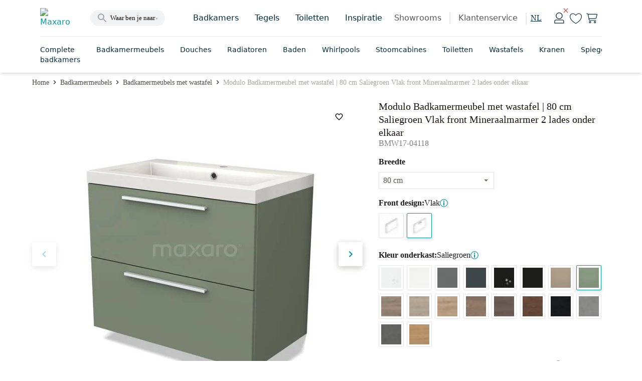

--- FILE ---
content_type: text/html; charset=utf-8
request_url: https://www.maxaro.nl/badkamermeubels/badkamermeubels-met-wastafel/modulo-badkamermeubel-met-wastafel-80-cm-saliegroen-vlak-front-mineraalmarmer-2-lades-onder-elkaar-137791/
body_size: 78104
content:
<!DOCTYPE html><html lang="nl" data-core-meta="%7B%22lang%22:%7B%22ssr%22:%22nl%22%7D%7D"> <head > <meta charset="utf-8" /> <link rel="manifest" href="/manifest.json"> <meta name="mobile-web-app-capable" content="yes"> <meta name="apple-mobile-web-app-capable" content="yes"> <meta name="theme-color" content="#009ca6"> <meta name="msapplication-navbutton-color" content="#009ca6"> <meta name="apple-mobile-web-app-status-bar-style" content="black-translucent"> <meta name="msapplication-starturl" content="/"> <link rel="shortcut icon" href="/favicon.ico" type="image/x-icon"> <link rel="apple-touch-icon" href="/public/icon_x192.png"> <meta name="viewport" content="width=device-width, initial-scale=1, maximum-scale=5, shrink-to-fit=no, minimal-ui" /> <title>Modulo Badkamermeubel met wastafel | 80 cm Saliegroen Vlak front Mineraalmarmer 2 lades onder elkaar BMW17-04118 | Maxaro</title>
<meta data-core-meta="ssr" data-vmid="description" name="description" content="Ontdek de Modulo Badkamermeubel met wastafel | 80 cm Saliegroen Vlak front Mineraalmarmer - BMW17-04118. Hoogwaardige kwaliteit en direct online verkrijgbaar."><meta data-core-meta="ssr" data-vmid="robots" name="robots" content="index, follow">
<link rel="preload" href="/assets/runtime.aa9fda3604cd2fdf353d.js" as="script"><link rel="preload" href="/assets/commons.e0dfc718a5402962d55f.js" as="script"><link rel="preload" href="/assets/vendor.lodash.84d7ea1cce81837a3d0f.js" as="script"><link rel="preload" href="/assets/vendor.netivity.902770e87c6de0d0dbcb.js" as="script"><link rel="preload" href="/assets/vendor.util.fe178928308d5320cddb.js" as="script"><link rel="preload" href="/assets/vendor.es6-promise.ccec945a09dcd2edf038.js" as="script"><link rel="preload" href="/assets/8.f1ae8824406f0ee41d3f.js" as="script"><link rel="preload" href="/assets/app.36175e94b52717743cb6.js" as="script"><link rel="preload" href="/assets/542.3472b325d3378abfc1ff.js" as="script"><link rel="preload" href="/assets/layout-default.e887068616780ed9d3f2.js" as="script"><link rel="preload" href="/assets/8876.ac52df148866ae8a34e5.js" as="script"><link rel="preload" href="/assets/asap-latin-400.woff2?2654086961dd3634b185f374d84ba73a" as="font" type="font/woff2" crossorigin><link rel="preload" href="/assets/asap-latin-500.woff2?2c7d607701809fa78c83009690e750e2" as="font" type="font/woff2" crossorigin><link rel="preload" href="/assets/asap-latin-700.woff2?0762c8884cd301cb260ccd3e14df0471" as="font" type="font/woff2" crossorigin><link rel="preload" href="/assets/canaro_light-webfont.woff2?06a89df2e2257a93b45678c371c04e93" as="font" type="font/woff2" crossorigin><link rel="preload" href="/assets/canaro_book-webfont.woff2?31768a2a14861553bd5da5105cbc6b57" as="font" type="font/woff2" crossorigin><link rel="preload" href="/assets/canaro-latin-600.woff2?153faba6736bd12e613be3c5a4538755" as="font" type="font/woff2" crossorigin><link rel="preload" href="/assets/beauligh-webfont.woff2?e8c5acb726834f3e1f9e88b38fc0e518" as="font" type="font/woff2" crossorigin><link rel="preload" href="/assets/beaureg-webfont.woff2?9dc32efc5536ec83acb34da439bf1441" as="font" type="font/woff2" crossorigin><link rel="preload" href="/assets/message.notification.36ccc348e44e846dea91.js" as="script"><link rel="preload" href="/assets/8588.438d37132de7c4cc5428.js" as="script"><link rel="preload" href="/assets/dynamic.4189212ddcd024dbc862.js" as="script"><link rel="preload" href="/assets/570.307310cc7c63c7afa920.js" as="script"><link rel="preload" href="/assets/5409.e5ca529a09cd762b02a7.js" as="script"><link rel="preload" href="/assets/3754.45b6b8df79f912c49d96.js" as="script"><link rel="preload" href="/assets/1637.1260ba9ef08b844de2ba.js" as="script"><link rel="preload" href="/assets/1385.e25b7584ef50ef3b4670.js" as="script"><link rel="prefetch" href="/assets/account-auth.5256ed74b27c7f826fd6.js"><link rel="prefetch" href="/assets/checkout.ea3f9f0aabe50f238397.js"><link rel="prefetch" href="/assets/vendor.swiper.e1646791b052965b3a78.js"><link rel="prefetch" href="/assets/room-detail.0114b6a155bdde621c8b.js"><link rel="prefetch" href="/assets/component.service-form.a780c9e5bc48e07f8b81.js"><link rel="prefetch" href="/assets/product-list.61dca11d7a39d85d1570.js"><link rel="prefetch" href="/assets/backoffice-product-detail.39a396f3b86f134fe8fd.js"><link rel="prefetch" href="/assets/cart.41c02787c9b641cb8e72.js"><link rel="prefetch" href="/assets/dutch.30383e02b3aa4af23fc9.js"><link rel="prefetch" href="/assets/vendor.vue-pinch-zoom.ce982ad3f1f40b3836aa.js"><link rel="prefetch" href="/assets/5567.34afe803a945433e1db2.js"><link rel="prefetch" href="/assets/account-unauth.f8be9895ca3994ed9cb6.js"><link rel="prefetch" href="/assets/3926.dcae2254e48364eff8a0.js"><link rel="prefetch" href="/assets/product-compare.7ff3b0b3eecda945766c.js"><link rel="prefetch" href="/assets/moodboard-detail.05ca9f3fe72686dd761b.js"><link rel="prefetch" href="/assets/backoffice-cart.a076587ac64ae4f019a0.js"><link rel="prefetch" href="/assets/product-composer.d984550671ba142381ed.js"><link rel="prefetch" href="/assets/9768.ff359bdfb49066100858.js"><link rel="prefetch" href="/assets/5430.10c58b9f607e63b5c3aa.js"><link rel="prefetch" href="/assets/component.product-bestseller.f636385e9f5d11b96543.js"><link rel="prefetch" href="/assets/component.user-generated-content-form.594cbea72981f635f49e.js"><link rel="prefetch" href="/assets/component.image-slider-with-content.0258914489c462de0ba5.js"><link rel="prefetch" href="/assets/vendor.marked.b5968295edf36c4ab881.js"><link rel="prefetch" href="/assets/vendor.vuejs-datepicker.a3ea6981cf793193ceb2.js"><link rel="prefetch" href="/assets/component.inspiration.c3db18ae11b9c6c5b8cc.js"><link rel="prefetch" href="/assets/component.links.6f0a672e4bbc17eeddd7.js"><link rel="prefetch" href="/assets/component.content-text-gallery.f1a2ea2cd3a412a3a599.js"><link rel="prefetch" href="/assets/component.store-detail.674a45d0e868f4bc5c06.js"><link rel="prefetch" href="/assets/component.content-with-image-slider.dd358ce8a99bf0305a4f.js"><link rel="prefetch" href="/assets/component.banner-slider.f988d107ac989d51fac9.js"><link rel="prefetch" href="/assets/german.53cf11fedd5c03531e21.js"><link rel="prefetch" href="/assets/7074.5f20f3740e2e95e88357.js"><link rel="prefetch" href="/assets/wishlist-impersonate.628f5781884edecc5410.js"><link rel="prefetch" href="/assets/6641.69de81fdffedb18b7335.js"><link rel="prefetch" href="/assets/english.0303872073cc115cfca5.js"><link rel="prefetch" href="/assets/component.product-features.6cfd1b27b9c9a8d1d7c1.js"><link rel="prefetch" href="/assets/component.link-blocks-with-slider.3926bc197f0a3daea1c5.js"><link rel="prefetch" href="/assets/product-favorites.8225a93ecb2414efbfdd.js"><link rel="prefetch" href="/assets/component.recent-order.b9dcfaadfdfc29a58b80.js"><link rel="prefetch" href="/assets/component.store-appointment-wishes-form.4c758dbaa420b5d16795.js"><link rel="prefetch" href="/assets/layout-checkout.001d820eca248199345e.js"><link rel="prefetch" href="/assets/component.radiator-power-calculator.b71e8553242ec0406bb1.js"><link rel="prefetch" href="/assets/1416.cbceff3ff159af9794a2.js"><link rel="prefetch" href="/assets/component.showroom.352db7166083a82d01ee.js"><link rel="prefetch" href="/assets/vendor.pannellum.73b6c9be59cc0f65b89d.js"><link rel="prefetch" href="/assets/component.image-blocks-component.dcba542f5093d9674a05.js"><link rel="prefetch" href="/assets/component.categories.296c708d02b75f00e5ab.js"><link rel="prefetch" href="/assets/component.store-review-create.7c5477ebf91f9ec7be73.js"><link rel="prefetch" href="/assets/component.category-blocks.5704ee48388f30a5184c.js"><link rel="prefetch" href="/assets/content-detail.396e8ff880a969008ba5.js"><link rel="prefetch" href="/assets/component.banner-component.db23b28491f529bef938.js"><link rel="prefetch" href="/assets/9156.47ea8f9ca3db89310c36.js"><link rel="prefetch" href="/assets/component.three-image-component.1896c865067566a605d6.js"><link rel="prefetch" href="/assets/component.text-video.e831db2dc95df1b0ac3e.js"><link rel="prefetch" href="/assets/4873.185c1d1567df5965f699.js"><link rel="prefetch" href="/assets/blog-article.7ae6df911a1bc4d073ad.js"><link rel="prefetch" href="/assets/vendor.vue-slider-component.1c04792bd38a6da161bd.js"><link rel="prefetch" href="/assets/component.review-tabs.e839a3b886604279420a.js"><link rel="prefetch" href="/assets/5606.1b8d06b39d6ee5213f31.js"><link rel="prefetch" href="/assets/blog-category.24838c4e8edd2fc536ef.js"><link rel="prefetch" href="/assets/component.figure-grid.b29cd7922b23f0667b6a.js"><link rel="prefetch" href="/assets/5811.607ca199ab487488cde2.js"><link rel="prefetch" href="/assets/blog-overview.05697e17da5535089f38.js"><link rel="prefetch" href="/assets/component.designer-panel.2acf1ed52dc5073879dd.js"><link rel="prefetch" href="/assets/9550.06b4b4bea2a5b2cfe179.js"><link rel="prefetch" href="/assets/component.content-service-and-review.496e57c29160a883d6b5.js"><link rel="prefetch" href="/assets/component.store-list-next.b3280734b4c9de5ee120.js"><link rel="prefetch" href="/assets/component.step-by-step-list.2ef979bd069bcbb0b28a.js"><link rel="prefetch" href="/assets/component.checkbox-list.6aa00d521aeb7715e82c.js"><link rel="prefetch" href="/assets/961.925b911e9ba1de39e2db.js"><link rel="prefetch" href="/assets/component.video-collection.8ef78b3660617e9217c0.js"><link rel="prefetch" href="/assets/394.ef1c19273c809a46b2db.js"><link rel="prefetch" href="/assets/component.review-bar.b27b1b2801f0b0917942.js"><link rel="prefetch" href="/assets/8472.20cb7770f64ccc124b2a.js"><link rel="prefetch" href="/assets/component.colors.b3cd1417ac2b81e34e27.js"><link rel="prefetch" href="/assets/5257.0224c11086e2ec28af32.js"><link rel="prefetch" href="/assets/moodboard-zoom.f750d408069733b91d39.js"><link rel="prefetch" href="/assets/9193.a5182a89581b78a5db0e.js"><link rel="prefetch" href="/assets/vendor.dom7.17362a112a0d37d782a6.js"><link rel="prefetch" href="/assets/product-parts-modal-zoom.423a0039e520393a49d5.js"><link rel="prefetch" href="/assets/component.link-blocks-with-image.21c458c738d0f4ca691a.js"><link rel="prefetch" href="/assets/product-zoom.7fef914faeaef80860c3.js"><link rel="prefetch" href="/assets/kiosk.545f8119d82c8efd42e1.js"><link rel="prefetch" href="/assets/4968.2850b8f8b57aab8fa559.js"><link rel="prefetch" href="/assets/component.banner-with-image-and-link.48cb8fdc43cc294d6c8d.js"><link rel="prefetch" href="/assets/8101.5d3fb3632a8907dc46a7.js"><link rel="prefetch" href="/assets/room-zoom.ed9315f44b8c003d5cb0.js"><link rel="prefetch" href="/assets/component.complete-room.c1ac1d74d95019d7d326.js"><link rel="prefetch" href="/assets/component.faqs.9b7847a338d5c6b3bcfa.js"><link rel="prefetch" href="/assets/2368.6fbe949976c82f4396f6.js"><link rel="prefetch" href="/assets/6122.ead7cb3d70aca96683f3.js"><link rel="prefetch" href="/assets/component.buttonlist.14be3d6cc4e4aca28bed.js"><link rel="prefetch" href="/assets/9666.375afedd3e3bc9b20ac1.js"><link rel="prefetch" href="/assets/cart-mini.2770dc75a97eea95345a.js"><link rel="prefetch" href="/assets/component.storybanner.54281b0dc021d43780c9.js"><link rel="prefetch" href="/assets/5398.e8a8e1611adb79abbe91.js"><link rel="prefetch" href="/assets/2511.d39e801f9e9dcc586983.js"><link rel="prefetch" href="/assets/6589.77d800e87891f7b194dd.js"><link rel="prefetch" href="/assets/4952.0ebc13cc3292a3e32cde.js"><link rel="prefetch" href="/assets/component.text-blocks-with-image-small.244d7a48a0d27a0dbba3.js"><link rel="prefetch" href="/assets/component.text-blocks-with-image-large.4ea9427573cf889e88e1.js"><link rel="prefetch" href="/assets/7001.e4ff47e0d65c3f15a7ee.js"><link rel="prefetch" href="/assets/4362.0cbc7c559c6ba07003e5.js"><link rel="prefetch" href="/assets/8780.84f5367208e1aef8b899.js"><link rel="prefetch" href="/assets/component.appointment-form.8a860807d5f099663bbc.js"><link rel="prefetch" href="/assets/9789.d648a61f3b2fae10dc43.js"><link rel="prefetch" href="/assets/3089.3bfde7b90e61f19a5cd1.js"><link rel="prefetch" href="/assets/1246.64541615a487b0a2a9f5.js"><link rel="prefetch" href="/assets/content-index.ce594797b6c5dd888d4b.js"><link rel="prefetch" href="/assets/component.account-wishlists.6ce2dc007f4ded297b64.js"><link rel="prefetch" href="/assets/5359.227a5313406067c5b1b9.js"><link rel="prefetch" href="/assets/5448.7dc5b3b89ecb0c1c8519.js"><link rel="prefetch" href="/assets/external-payment.c155d62d0e378b8bf955.js"><link rel="prefetch" href="/assets/7817.3254a3a049bc0b316e72.js"><link rel="prefetch" href="/assets/component.article-overview.3d4a1c184ca9dbecc4fc.js"><link rel="prefetch" href="/assets/2873.78f2b92b88b7b8c7861e.js"><link rel="prefetch" href="/assets/3129.203ada999b62f355beec.js"><link rel="prefetch" href="/assets/room-panorama-modal.02bfa7bee3609ec310ca.js"><link rel="prefetch" href="/assets/8709.e7cd9adbe1850a627926.js"><link rel="prefetch" href="/assets/6478.951dc693acdc6c65e2b1.js"><link rel="prefetch" href="/assets/component.customer-action-groups.abd346e7e7e449c7f0ab.js"><link rel="prefetch" href="/assets/product-filter-wizard.dca517803c71302cf886.js"><link rel="prefetch" href="/assets/component.icon-blocks.ff99a3ac4a97f87f82ef.js"><link rel="prefetch" href="/assets/component.link-blocks-with-icon.129d1a545f389731e9bd.js"><link rel="prefetch" href="/assets/4604.1affecb00080b7687984.js"><link rel="prefetch" href="/assets/7217.0117afb3529d050a6c27.js"><link rel="prefetch" href="/assets/1286.e2ffe41681f378bfa6d4.js"><link rel="prefetch" href="/assets/component.paragraph-seo.6c2a455eced3d96eae71.js"><link rel="prefetch" href="/assets/1069.f8934f0c82fb29b6a0cf.js"><link rel="prefetch" href="/assets/product.compare.22491ea9ae34286dd7a5.js"><link rel="prefetch" href="/assets/configurator.a6ec110308e24377ecd0.js"><link rel="prefetch" href="/assets/6231.1daf99d60a1db8a495f8.js"><link rel="prefetch" href="/assets/component.benefit.325780d78e1610225036.js"><link rel="prefetch" href="/assets/moodboard-list.8b84a3556a979c7f74ef.js"><link rel="prefetch" href="/assets/layout-empty.7ab532d3f1ff906938e3.js"><link rel="prefetch" href="/assets/component.usp-collection.e42f39c90e290ac54f2a.js"><link rel="prefetch" href="/assets/auth.275d3b2473a4c50f620d.js"><link rel="prefetch" href="/assets/2877.99f04b8ecb7eeb0f7bf0.js"><link rel="prefetch" href="/assets/5258.61c2eeea0486fc21c6c5.js"><link rel="prefetch" href="/assets/kiosk-config.c2c0d22ce4773f31102f.js"><link rel="prefetch" href="/assets/component.blocks-icon.df1384eaa745bfc30912.js"><link rel="prefetch" href="/assets/room-list.a65aa175cd85e52d8c4f.js"><link rel="prefetch" href="/assets/vendor.vue-awesome-swiper.4afafeffc0a720172e53.js"><link rel="prefetch" href="/assets/product-bundle-detail.e661b8a4f265b29c07c5.js"><link rel="prefetch" href="/assets/product.cart-confirm.fa42812e376fd18d61c0.js"><link rel="prefetch" href="/assets/611.e4db91f679871575ea40.js"><link rel="prefetch" href="/assets/error.c5753df2cbfbf4769d58.js"><link rel="prefetch" href="/assets/component.faqs-payment.bb1ccb56bd5e8e184d13.js"><link rel="prefetch" href="/assets/product-detail.161078177177d64eabbf.js"><link rel="prefetch" href="/assets/component.links-with-columns.b23d0f9f7dfdecc8e7b9.js"><link rel="prefetch" href="/assets/component.usp-list.ce86368026f634ed6f0a.js"><link rel="prefetch" href="/assets/component.notification-banner.3ffba360883a7b1275f2.js"><link rel="prefetch" href="/assets/6590.70b14cc1ec58eea4192a.js"><link rel="prefetch" href="/assets/component.payment-method-groups.a37bad44738e17625b15.js"><link rel="prefetch" href="/assets/component.highlight-banner.5509fa0f21a466280c9a.js"><link rel="prefetch" href="/assets/full-search-list.c83f05c7629ae0002cce.js"><link rel="prefetch" href="/assets/redirect.6359645a46b5e99e5047.js"><link rel="prefetch" href="/assets/component.tweakwise-forms.5ba96326e994fdc6583a.js"><link rel="prefetch" href="/assets/component.spotler-form.7bacbe458496fa94f9ba.js"><link rel="prefetch" href="/assets/message.f67a84e043d6d87fb8e7.js"><link rel="prefetch" href="/assets/component.filter-wizard.0a00fea40099d306f8d1.js"><link rel="prefetch" href="/assets/component.reviews-rollup-placeholder.1bbfbe08c6d9b4793cea.js"><link rel="prefetch" href="/assets/component.hero-video.abce1e2532d5b978b6d6.js"><link rel="prefetch" href="/assets/modal.9b0e1ef28c4180698184.js"><link rel="prefetch" href="/assets/component.featured-banner.7073ccc20a2e57acf619.js"><link rel="prefetch" href="/assets/component.guided-tour.fcc9445acb1570f74014.js"><link rel="prefetch" href="/assets/cart-impersonate.e3c3c16b3abf97f82045.js"><link rel="prefetch" href="/assets/component.text-blocks.15b7418f049cdadcaeef.js"><link rel="prefetch" href="/assets/component.title-component.09a3caeeb17dec529b4c.js"><link rel="prefetch" href="/assets/cart-configurator.f0a2f990049dd986c5a3.js"><link rel="prefetch" href="/assets/cart-exchange.5c91aea3b4ce8a9135d9.js"><link rel="prefetch" href="/assets/component.paragraph.96a4402dce8459ec3f62.js"><link rel="prefetch" href="/assets/component.trustpilot.ca706e0ad0b83828fa54.js"><link rel="prefetch" href="/assets/backoffice-product-list.8102cddad25894821a31.js"><link rel="prefetch" href="/assets/component.paragraph-with-image.1138c0139b3ec5015059.js"><link rel="prefetch" href="/assets/component.warning.5edb4e8d3402890b993b.js"><link rel="prefetch" href="/assets/message.service-worker.346177a7f0357226ce8d.js">
<style data-vue-ssr-id="2eaf2abd:0 821c34c8:0 821c34c8:1 c6784bf6:0 acb974f8:0 7b5ee0ac:0 0414f24d:0 272a2e85:0 737b8d6f:0 3934c73b:0 249514fc:0 e91a8422:0 282b6af9:0 492270ee:0 1c280291:0 7fd37b60:0 6890da1b:0 6e1efb3e:0 2cd0f085:0 27586522:0 69dd458d:0 7b3e40aa:0 1feed136:0 3c7a3a8e:0 1070bdc8:0 43b1da90:0 4117c8c2:0 26ee5ecf:0 608b3a5a:0 dff2ee0e:0 7fa544b5:0 6020565e:0 01ad0124:0 f6a7ce52:0 4e91f38c:0 7e6a2f5a:0 65a23f0f:0">.chat-widget{background:#0000;border:none;bottom:0;height:65px;margin:1rem;position:fixed;right:0;width:65px;z-index:900!important}@media screen and (max-width:447px){body[\:has\(\%23facet-header-filter\:not\(\.tw-hidden\)\)] .chat-widget,body[\:has\(\.moodboard-detail__actions\.is-sticky-mobile\)] .chat-widget,body[\:has\(\.product-detail__actions\.is-sticky-mobile\)] .chat-widget,body[\:has\(\.room-detail__sticky\.is-active\)] .chat-widget{bottom:3.5rem}body:has(#facet-header-filter:not(.tw-hidden)) .chat-widget,body:has(.moodboard-detail__actions.is-sticky-mobile) .chat-widget,body:has(.product-detail__actions.is-sticky-mobile) .chat-widget,body:has(.room-detail__sticky.is-active) .chat-widget{bottom:3.5rem}}.chat-widget.expanded{height:661px;max-width:400px;width:100vw}@media screen and (max-width:447px){.chat-widget.expanded{height:90vh;margin:0;max-width:none;width:calc(100vw - .95rem)}body[\:has\(\%23facet-header-filter\:not\(\.tw-hidden\)\)] .chat-widget.expanded,body[\:has\(\.moodboard-detail__actions\.is-sticky-mobile\)] .chat-widget.expanded,body[\:has\(\.product-detail__actions\.is-sticky-mobile\)] .chat-widget.expanded,body[\:has\(\.room-detail__sticky\.is-active\)] .chat-widget.expanded{bottom:0}body:has(#facet-header-filter:not(.tw-hidden)) .chat-widget.expanded,body:has(.moodboard-detail__actions.is-sticky-mobile) .chat-widget.expanded,body:has(.product-detail__actions.is-sticky-mobile) .chat-widget.expanded,body:has(.room-detail__sticky.is-active) .chat-widget.expanded{bottom:0}}
*, ::before, ::after {
  --tw-border-spacing-x: 0;
  --tw-border-spacing-y: 0;
  --tw-translate-x: 0;
  --tw-translate-y: 0;
  --tw-rotate: 0;
  --tw-skew-x: 0;
  --tw-skew-y: 0;
  --tw-scale-x: 1;
  --tw-scale-y: 1;
  --tw-pan-x:  ;
  --tw-pan-y:  ;
  --tw-pinch-zoom:  ;
  --tw-scroll-snap-strictness: proximity;
  --tw-gradient-from-position:  ;
  --tw-gradient-via-position:  ;
  --tw-gradient-to-position:  ;
  --tw-ordinal:  ;
  --tw-slashed-zero:  ;
  --tw-numeric-figure:  ;
  --tw-numeric-spacing:  ;
  --tw-numeric-fraction:  ;
  --tw-ring-inset:  ;
  --tw-ring-offset-width: 0px;
  --tw-ring-offset-color: #fff;
  --tw-ring-color: rgb(59 130 246 / 0.5);
  --tw-ring-offset-shadow: 0 0 #0000;
  --tw-ring-shadow: 0 0 #0000;
  --tw-shadow: 0 0 #0000;
  --tw-shadow-colored: 0 0 #0000;
  --tw-blur:  ;
  --tw-brightness:  ;
  --tw-contrast:  ;
  --tw-grayscale:  ;
  --tw-hue-rotate:  ;
  --tw-invert:  ;
  --tw-saturate:  ;
  --tw-sepia:  ;
  --tw-drop-shadow:  ;
  --tw-backdrop-blur:  ;
  --tw-backdrop-brightness:  ;
  --tw-backdrop-contrast:  ;
  --tw-backdrop-grayscale:  ;
  --tw-backdrop-hue-rotate:  ;
  --tw-backdrop-invert:  ;
  --tw-backdrop-opacity:  ;
  --tw-backdrop-saturate:  ;
  --tw-backdrop-sepia:  ;
  --tw-contain-size:  ;
  --tw-contain-layout:  ;
  --tw-contain-paint:  ;
  --tw-contain-style:  ;
}
::backdrop {
  --tw-border-spacing-x: 0;
  --tw-border-spacing-y: 0;
  --tw-translate-x: 0;
  --tw-translate-y: 0;
  --tw-rotate: 0;
  --tw-skew-x: 0;
  --tw-skew-y: 0;
  --tw-scale-x: 1;
  --tw-scale-y: 1;
  --tw-pan-x:  ;
  --tw-pan-y:  ;
  --tw-pinch-zoom:  ;
  --tw-scroll-snap-strictness: proximity;
  --tw-gradient-from-position:  ;
  --tw-gradient-via-position:  ;
  --tw-gradient-to-position:  ;
  --tw-ordinal:  ;
  --tw-slashed-zero:  ;
  --tw-numeric-figure:  ;
  --tw-numeric-spacing:  ;
  --tw-numeric-fraction:  ;
  --tw-ring-inset:  ;
  --tw-ring-offset-width: 0px;
  --tw-ring-offset-color: #fff;
  --tw-ring-color: rgb(59 130 246 / 0.5);
  --tw-ring-offset-shadow: 0 0 #0000;
  --tw-ring-shadow: 0 0 #0000;
  --tw-shadow: 0 0 #0000;
  --tw-shadow-colored: 0 0 #0000;
  --tw-blur:  ;
  --tw-brightness:  ;
  --tw-contrast:  ;
  --tw-grayscale:  ;
  --tw-hue-rotate:  ;
  --tw-invert:  ;
  --tw-saturate:  ;
  --tw-sepia:  ;
  --tw-drop-shadow:  ;
  --tw-backdrop-blur:  ;
  --tw-backdrop-brightness:  ;
  --tw-backdrop-contrast:  ;
  --tw-backdrop-grayscale:  ;
  --tw-backdrop-hue-rotate:  ;
  --tw-backdrop-invert:  ;
  --tw-backdrop-opacity:  ;
  --tw-backdrop-saturate:  ;
  --tw-backdrop-sepia:  ;
  --tw-contain-size:  ;
  --tw-contain-layout:  ;
  --tw-contain-paint:  ;
  --tw-contain-style:  ;
}
:root {
  --twcb-scrollbar-width: 0px;
}
@font-face {
  font-family: 'Asap';

  font-style: normal;

  font-weight: 400;

  font-display: swap;

  src: local('Asap Regular'), local('Asap-Regular'), url(/assets/asap-latin-400.woff2?2654086961dd3634b185f374d84ba73a) format('woff2'),
      url(/assets/asap-latin-400.woff?ea6608926f44c1947b42e8ad74bf7e06) format('woff');
}
@font-face {
  font-family: 'Asap';

  font-style: normal;

  font-weight: 600;

  font-display: swap;

  src: local('Asap Medium'), local('Asap-Medium'), url(/assets/asap-latin-500.woff2?2c7d607701809fa78c83009690e750e2) format('woff2'),
      url(/assets/asap-latin-500.woff?b9074cd605c790361263697a39286903) format('woff');
}
@font-face {
  font-family: 'Asap';

  font-style: normal;

  font-weight: 700;

  font-display: swap;

  src: local('Asap Bold'), local('Asap-Bold'), url(/assets/asap-latin-700.woff2?0762c8884cd301cb260ccd3e14df0471) format('woff2'),
      url(/assets/asap-latin-700.woff?9ced0038ba17fa34172ab0b9af7d185d) format('woff');
}
@font-face {
  font-family: 'Canaro';

  font-style: normal;

  font-weight: 300;

  font-display: swap;

  src: local('Canaro Light'), local('Canaro-Light'), url(/assets/canaro_light-webfont.woff2?06a89df2e2257a93b45678c371c04e93) format('woff2'),
      url(/assets/canaro_light-webfont.woff?f7fbbee158a364d2691f63c2a7738070) format('woff');
}
@font-face {
  font-family: 'Canaro';

  font-style: normal;

  font-weight: 400;

  font-display: swap;

  src: local('Canaro Book'), local('Canaro-Book'), url(/assets/canaro_book-webfont.woff2?31768a2a14861553bd5da5105cbc6b57) format('woff2'),
      url(/assets/canaro_book-webfont.woff?413ea3f7046a9dd61ac5c7da5d1bae72) format('woff');
}
@font-face {
  font-family: 'Canaro';

  font-style: normal;

  font-weight: 600;

  font-display: swap;

  src: local('Canaro SemiBold'), local('Canaro-SemiBold'), url(/assets/canaro-latin-600.woff2?153faba6736bd12e613be3c5a4538755) format('woff2'),
      url(/assets/canaro-latin-600.woff?c3717d82dfaf427da341e8749f0370ce) format('woff');
}
@font-face {
  font-family: 'Beaufort Pro';

  font-style: normal;

  font-weight: 300;

  font-display: swap;

  src: local('Beaufort Pro Light'), local('Beaufort-Pro-Light'), url(/assets/beauligh-webfont.woff2?e8c5acb726834f3e1f9e88b38fc0e518) format('woff2'),
      url(/assets/beauligh-webfont.woff?672f0b859a58e1d6186f220ab135dbae) format('woff');
}
@font-face {
  font-family: 'Beaufort Pro';

  font-style: normal;

  font-weight: 400;

  font-display: swap;

  src: local('Beaufort Pro Regular'), local('Beaufort-Pro-Regular'), url(/assets/beaureg-webfont.woff2?9dc32efc5536ec83acb34da439bf1441) format('woff2'),
      url(/assets/beaureg-webfont.woff?d752a06b6f63ae0a3cf387bc1653ea9a) format('woff');
}
.container .tw-container,
  .tw-container .tw-container {
  max-width: 100%;
  width: 100%;
}
.tw-container {
  margin: 0 auto;
  width: 100%;
  position: relative;
}
@media (min-width: 1088px) {
.tw-container {
    width: 960px;
    max-width: 960px;
}
}
@media (min-width: 1280px) {
.tw-container {
    width: 1152px;
    max-width: 1152px;
}
}
@media (min-width: 1472px) {
.tw-container {
    width: 1344px;
    max-width: 1344px;
}
}
.tw-prose {
  color: var(--tw-prose-body);
  max-width: 65ch;
}
.tw-prose :where(p):not(:where([class~="tw-not-prose"],[class~="tw-not-prose"] *)) {
  margin-top: 1.25em;
  margin-bottom: 1.25em;
}
.tw-prose :where([class~="lead"]):not(:where([class~="tw-not-prose"],[class~="tw-not-prose"] *)) {
  color: var(--tw-prose-lead);
  font-size: 1.25em;
  line-height: 1.6;
  margin-top: 1.2em;
  margin-bottom: 1.2em;
}
.tw-prose :where(a):not(:where([class~="tw-not-prose"],[class~="tw-not-prose"] *)) {
  color: var(--tw-prose-links);
  text-decoration: underline;
  font-weight: 500;
}
.tw-prose :where(strong):not(:where([class~="tw-not-prose"],[class~="tw-not-prose"] *)) {
  color: var(--tw-prose-bold);
  font-weight: 600;
}
.tw-prose :where(a strong):not(:where([class~="tw-not-prose"],[class~="tw-not-prose"] *)) {
  color: inherit;
}
.tw-prose :where(blockquote strong):not(:where([class~="tw-not-prose"],[class~="tw-not-prose"] *)) {
  color: inherit;
}
.tw-prose :where(thead th strong):not(:where([class~="tw-not-prose"],[class~="tw-not-prose"] *)) {
  color: inherit;
}
.tw-prose :where(ol):not(:where([class~="tw-not-prose"],[class~="tw-not-prose"] *)) {
  list-style-type: decimal;
  margin-top: 1.25em;
  margin-bottom: 1.25em;
  padding-inline-start: 1.625em;
}
.tw-prose :where(ol[type="A"]):not(:where([class~="tw-not-prose"],[class~="tw-not-prose"] *)) {
  list-style-type: upper-alpha;
}
.tw-prose :where(ol[type="a"]):not(:where([class~="tw-not-prose"],[class~="tw-not-prose"] *)) {
  list-style-type: lower-alpha;
}
.tw-prose :where(ol[type="A" s]):not(:where([class~="tw-not-prose"],[class~="tw-not-prose"] *)) {
  list-style-type: upper-alpha;
}
.tw-prose :where(ol[type="a" s]):not(:where([class~="tw-not-prose"],[class~="tw-not-prose"] *)) {
  list-style-type: lower-alpha;
}
.tw-prose :where(ol[type="I"]):not(:where([class~="tw-not-prose"],[class~="tw-not-prose"] *)) {
  list-style-type: upper-roman;
}
.tw-prose :where(ol[type="i"]):not(:where([class~="tw-not-prose"],[class~="tw-not-prose"] *)) {
  list-style-type: lower-roman;
}
.tw-prose :where(ol[type="I" s]):not(:where([class~="tw-not-prose"],[class~="tw-not-prose"] *)) {
  list-style-type: upper-roman;
}
.tw-prose :where(ol[type="i" s]):not(:where([class~="tw-not-prose"],[class~="tw-not-prose"] *)) {
  list-style-type: lower-roman;
}
.tw-prose :where(ol[type="1"]):not(:where([class~="tw-not-prose"],[class~="tw-not-prose"] *)) {
  list-style-type: decimal;
}
.tw-prose :where(ul):not(:where([class~="tw-not-prose"],[class~="tw-not-prose"] *)) {
  list-style-type: disc;
  margin-top: 1.25em;
  margin-bottom: 1.25em;
  padding-inline-start: 1.625em;
}
.tw-prose :where(ol > li):not(:where([class~="tw-not-prose"],[class~="tw-not-prose"] *))::marker {
  font-weight: 400;
  color: var(--tw-prose-counters);
}
.tw-prose :where(ul > li):not(:where([class~="tw-not-prose"],[class~="tw-not-prose"] *))::marker {
  color: var(--tw-prose-bullets);
}
.tw-prose :where(dt):not(:where([class~="tw-not-prose"],[class~="tw-not-prose"] *)) {
  color: var(--tw-prose-headings);
  font-weight: 600;
  margin-top: 1.25em;
}
.tw-prose :where(hr):not(:where([class~="tw-not-prose"],[class~="tw-not-prose"] *)) {
  border-color: var(--tw-prose-hr);
  border-top-width: 1px;
  margin-top: 3em;
  margin-bottom: 3em;
}
.tw-prose :where(blockquote):not(:where([class~="tw-not-prose"],[class~="tw-not-prose"] *)) {
  font-weight: 500;
  font-style: italic;
  color: var(--tw-prose-quotes);
  border-inline-start-width: 0.25rem;
  border-inline-start-color: var(--tw-prose-quote-borders);
  quotes: "\201C""\201D""\2018""\2019";
  margin-top: 1.6em;
  margin-bottom: 1.6em;
  padding-inline-start: 1em;
}
.tw-prose :where(blockquote p:first-of-type):not(:where([class~="tw-not-prose"],[class~="tw-not-prose"] *))::before {
  content: open-quote;
}
.tw-prose :where(blockquote p:last-of-type):not(:where([class~="tw-not-prose"],[class~="tw-not-prose"] *))::after {
  content: close-quote;
}
.tw-prose :where(h1):not(:where([class~="tw-not-prose"],[class~="tw-not-prose"] *)) {
  color: var(--tw-prose-headings);
  font-weight: 800;
  font-size: 2.25em;
  margin-top: 0;
  margin-bottom: 0.8888889em;
  line-height: 1.1111111;
}
.tw-prose :where(h1 strong):not(:where([class~="tw-not-prose"],[class~="tw-not-prose"] *)) {
  font-weight: 900;
  color: inherit;
}
.tw-prose :where(h2):not(:where([class~="tw-not-prose"],[class~="tw-not-prose"] *)) {
  color: var(--tw-prose-headings);
  font-weight: 700;
  font-size: 1.5em;
  margin-top: 2em;
  margin-bottom: 1em;
  line-height: 1.3333333;
}
.tw-prose :where(h2 strong):not(:where([class~="tw-not-prose"],[class~="tw-not-prose"] *)) {
  font-weight: 800;
  color: inherit;
}
.tw-prose :where(h3):not(:where([class~="tw-not-prose"],[class~="tw-not-prose"] *)) {
  color: var(--tw-prose-headings);
  font-weight: 600;
  font-size: 1.25em;
  margin-top: 1.6em;
  margin-bottom: 0.6em;
  line-height: 1.6;
}
.tw-prose :where(h3 strong):not(:where([class~="tw-not-prose"],[class~="tw-not-prose"] *)) {
  font-weight: 700;
  color: inherit;
}
.tw-prose :where(h4):not(:where([class~="tw-not-prose"],[class~="tw-not-prose"] *)) {
  color: var(--tw-prose-headings);
  font-weight: 600;
  margin-top: 1.5em;
  margin-bottom: 0.5em;
  line-height: 1.5;
}
.tw-prose :where(h4 strong):not(:where([class~="tw-not-prose"],[class~="tw-not-prose"] *)) {
  font-weight: 700;
  color: inherit;
}
.tw-prose :where(img):not(:where([class~="tw-not-prose"],[class~="tw-not-prose"] *)) {
  margin-top: 2em;
  margin-bottom: 2em;
}
.tw-prose :where(picture):not(:where([class~="tw-not-prose"],[class~="tw-not-prose"] *)) {
  display: block;
  margin-top: 2em;
  margin-bottom: 2em;
}
.tw-prose :where(video):not(:where([class~="tw-not-prose"],[class~="tw-not-prose"] *)) {
  margin-top: 2em;
  margin-bottom: 2em;
}
.tw-prose :where(kbd):not(:where([class~="tw-not-prose"],[class~="tw-not-prose"] *)) {
  font-weight: 500;
  font-family: inherit;
  color: var(--tw-prose-kbd);
  box-shadow: 0 0 0 1px rgb(var(--tw-prose-kbd-shadows) / 10%), 0 3px 0 rgb(var(--tw-prose-kbd-shadows) / 10%);
  font-size: 0.875em;
  border-radius: 0.3125rem;
  padding-top: 0.1875em;
  padding-inline-end: 0.375em;
  padding-bottom: 0.1875em;
  padding-inline-start: 0.375em;
}
.tw-prose :where(code):not(:where([class~="tw-not-prose"],[class~="tw-not-prose"] *)) {
  color: var(--tw-prose-code);
  font-weight: 600;
  font-size: 0.875em;
}
.tw-prose :where(code):not(:where([class~="tw-not-prose"],[class~="tw-not-prose"] *))::before {
  content: "`";
}
.tw-prose :where(code):not(:where([class~="tw-not-prose"],[class~="tw-not-prose"] *))::after {
  content: "`";
}
.tw-prose :where(a code):not(:where([class~="tw-not-prose"],[class~="tw-not-prose"] *)) {
  color: inherit;
}
.tw-prose :where(h1 code):not(:where([class~="tw-not-prose"],[class~="tw-not-prose"] *)) {
  color: inherit;
}
.tw-prose :where(h2 code):not(:where([class~="tw-not-prose"],[class~="tw-not-prose"] *)) {
  color: inherit;
  font-size: 0.875em;
}
.tw-prose :where(h3 code):not(:where([class~="tw-not-prose"],[class~="tw-not-prose"] *)) {
  color: inherit;
  font-size: 0.9em;
}
.tw-prose :where(h4 code):not(:where([class~="tw-not-prose"],[class~="tw-not-prose"] *)) {
  color: inherit;
}
.tw-prose :where(blockquote code):not(:where([class~="tw-not-prose"],[class~="tw-not-prose"] *)) {
  color: inherit;
}
.tw-prose :where(thead th code):not(:where([class~="tw-not-prose"],[class~="tw-not-prose"] *)) {
  color: inherit;
}
.tw-prose :where(pre):not(:where([class~="tw-not-prose"],[class~="tw-not-prose"] *)) {
  color: var(--tw-prose-pre-code);
  background-color: var(--tw-prose-pre-bg);
  overflow-x: auto;
  font-weight: 400;
  font-size: 0.875em;
  line-height: 1.7142857;
  margin-top: 1.7142857em;
  margin-bottom: 1.7142857em;
  border-radius: 0.375rem;
  padding-top: 0.8571429em;
  padding-inline-end: 1.1428571em;
  padding-bottom: 0.8571429em;
  padding-inline-start: 1.1428571em;
}
.tw-prose :where(pre code):not(:where([class~="tw-not-prose"],[class~="tw-not-prose"] *)) {
  background-color: transparent;
  border-width: 0;
  border-radius: 0;
  padding: 0;
  font-weight: inherit;
  color: inherit;
  font-size: inherit;
  font-family: inherit;
  line-height: inherit;
}
.tw-prose :where(pre code):not(:where([class~="tw-not-prose"],[class~="tw-not-prose"] *))::before {
  content: none;
}
.tw-prose :where(pre code):not(:where([class~="tw-not-prose"],[class~="tw-not-prose"] *))::after {
  content: none;
}
.tw-prose :where(table):not(:where([class~="tw-not-prose"],[class~="tw-not-prose"] *)) {
  width: 100%;
  table-layout: auto;
  margin-top: 2em;
  margin-bottom: 2em;
  font-size: 0.875em;
  line-height: 1.7142857;
}
.tw-prose :where(thead):not(:where([class~="tw-not-prose"],[class~="tw-not-prose"] *)) {
  border-bottom-width: 1px;
  border-bottom-color: var(--tw-prose-th-borders);
}
.tw-prose :where(thead th):not(:where([class~="tw-not-prose"],[class~="tw-not-prose"] *)) {
  color: var(--tw-prose-headings);
  font-weight: 600;
  vertical-align: bottom;
  padding-inline-end: 0.5714286em;
  padding-bottom: 0.5714286em;
  padding-inline-start: 0.5714286em;
}
.tw-prose :where(tbody tr):not(:where([class~="tw-not-prose"],[class~="tw-not-prose"] *)) {
  border-bottom-width: 1px;
  border-bottom-color: var(--tw-prose-td-borders);
}
.tw-prose :where(tbody tr:last-child):not(:where([class~="tw-not-prose"],[class~="tw-not-prose"] *)) {
  border-bottom-width: 0;
}
.tw-prose :where(tbody td):not(:where([class~="tw-not-prose"],[class~="tw-not-prose"] *)) {
  vertical-align: baseline;
}
.tw-prose :where(tfoot):not(:where([class~="tw-not-prose"],[class~="tw-not-prose"] *)) {
  border-top-width: 1px;
  border-top-color: var(--tw-prose-th-borders);
}
.tw-prose :where(tfoot td):not(:where([class~="tw-not-prose"],[class~="tw-not-prose"] *)) {
  vertical-align: top;
}
.tw-prose :where(th, td):not(:where([class~="tw-not-prose"],[class~="tw-not-prose"] *)) {
  text-align: start;
}
.tw-prose :where(figure > *):not(:where([class~="tw-not-prose"],[class~="tw-not-prose"] *)) {
  margin-top: 0;
  margin-bottom: 0;
}
.tw-prose :where(figcaption):not(:where([class~="tw-not-prose"],[class~="tw-not-prose"] *)) {
  color: var(--tw-prose-captions);
  font-size: 0.875em;
  line-height: 1.4285714;
  margin-top: 0.8571429em;
}
.tw-prose {
  --tw-prose-body: #002B3D;
  --tw-prose-headings: #002B3D;
  --tw-prose-lead: #4b5563;
  --tw-prose-links: #002B3D;
  --tw-prose-bold: #002B3D;
  --tw-prose-counters: #002B3D;
  --tw-prose-bullets: #002B3D;
  --tw-prose-hr: #002B3D;
  --tw-prose-quotes: #002B3D;
  --tw-prose-quote-borders: #002B3D;
  --tw-prose-captions: #6b7280;
  --tw-prose-kbd: #111827;
  --tw-prose-kbd-shadows: 17 24 39;
  --tw-prose-code: #111827;
  --tw-prose-pre-code: #e5e7eb;
  --tw-prose-pre-bg: #1f2937;
  --tw-prose-th-borders: #d1d5db;
  --tw-prose-td-borders: #e5e7eb;
  --tw-prose-invert-body: #d1d5db;
  --tw-prose-invert-headings: #fff;
  --tw-prose-invert-lead: #9ca3af;
  --tw-prose-invert-links: #fff;
  --tw-prose-invert-bold: #fff;
  --tw-prose-invert-counters: #9ca3af;
  --tw-prose-invert-bullets: #4b5563;
  --tw-prose-invert-hr: #374151;
  --tw-prose-invert-quotes: #f3f4f6;
  --tw-prose-invert-quote-borders: #374151;
  --tw-prose-invert-captions: #9ca3af;
  --tw-prose-invert-kbd: #fff;
  --tw-prose-invert-kbd-shadows: 255 255 255;
  --tw-prose-invert-code: #fff;
  --tw-prose-invert-pre-code: #d1d5db;
  --tw-prose-invert-pre-bg: rgb(0 0 0 / 50%);
  --tw-prose-invert-th-borders: #4b5563;
  --tw-prose-invert-td-borders: #374151;
  font-size: 1rem;
  line-height: 1.75;
}
.tw-prose :where(picture > img):not(:where([class~="tw-not-prose"],[class~="tw-not-prose"] *)) {
  margin-top: 0;
  margin-bottom: 0;
}
.tw-prose :where(li):not(:where([class~="tw-not-prose"],[class~="tw-not-prose"] *)) {
  margin-top: 0.5em;
  margin-bottom: 0.5em;
}
.tw-prose :where(ol > li):not(:where([class~="tw-not-prose"],[class~="tw-not-prose"] *)) {
  padding-inline-start: 0.375em;
}
.tw-prose :where(ul > li):not(:where([class~="tw-not-prose"],[class~="tw-not-prose"] *)) {
  padding-inline-start: 0.375em;
}
.tw-prose :where(.tw-prose > ul > li p):not(:where([class~="tw-not-prose"],[class~="tw-not-prose"] *)) {
  margin-top: 0.75em;
  margin-bottom: 0.75em;
}
.tw-prose :where(.tw-prose > ul > li > p:first-child):not(:where([class~="tw-not-prose"],[class~="tw-not-prose"] *)) {
  margin-top: 1.25em;
}
.tw-prose :where(.tw-prose > ul > li > p:last-child):not(:where([class~="tw-not-prose"],[class~="tw-not-prose"] *)) {
  margin-bottom: 1.25em;
}
.tw-prose :where(.tw-prose > ol > li > p:first-child):not(:where([class~="tw-not-prose"],[class~="tw-not-prose"] *)) {
  margin-top: 1.25em;
}
.tw-prose :where(.tw-prose > ol > li > p:last-child):not(:where([class~="tw-not-prose"],[class~="tw-not-prose"] *)) {
  margin-bottom: 1.25em;
}
.tw-prose :where(ul ul, ul ol, ol ul, ol ol):not(:where([class~="tw-not-prose"],[class~="tw-not-prose"] *)) {
  margin-top: 0.75em;
  margin-bottom: 0.75em;
}
.tw-prose :where(dl):not(:where([class~="tw-not-prose"],[class~="tw-not-prose"] *)) {
  margin-top: 1.25em;
  margin-bottom: 1.25em;
}
.tw-prose :where(dd):not(:where([class~="tw-not-prose"],[class~="tw-not-prose"] *)) {
  margin-top: 0.5em;
  padding-inline-start: 1.625em;
}
.tw-prose :where(hr + *):not(:where([class~="tw-not-prose"],[class~="tw-not-prose"] *)) {
  margin-top: 0;
}
.tw-prose :where(h2 + *):not(:where([class~="tw-not-prose"],[class~="tw-not-prose"] *)) {
  margin-top: 0;
}
.tw-prose :where(h3 + *):not(:where([class~="tw-not-prose"],[class~="tw-not-prose"] *)) {
  margin-top: 0;
}
.tw-prose :where(h4 + *):not(:where([class~="tw-not-prose"],[class~="tw-not-prose"] *)) {
  margin-top: 0;
}
.tw-prose :where(thead th:first-child):not(:where([class~="tw-not-prose"],[class~="tw-not-prose"] *)) {
  padding-inline-start: 0;
}
.tw-prose :where(thead th:last-child):not(:where([class~="tw-not-prose"],[class~="tw-not-prose"] *)) {
  padding-inline-end: 0;
}
.tw-prose :where(tbody td, tfoot td):not(:where([class~="tw-not-prose"],[class~="tw-not-prose"] *)) {
  padding-top: 0.5714286em;
  padding-inline-end: 0.5714286em;
  padding-bottom: 0.5714286em;
  padding-inline-start: 0.5714286em;
}
.tw-prose :where(tbody td:first-child, tfoot td:first-child):not(:where([class~="tw-not-prose"],[class~="tw-not-prose"] *)) {
  padding-inline-start: 0;
}
.tw-prose :where(tbody td:last-child, tfoot td:last-child):not(:where([class~="tw-not-prose"],[class~="tw-not-prose"] *)) {
  padding-inline-end: 0;
}
.tw-prose :where(figure):not(:where([class~="tw-not-prose"],[class~="tw-not-prose"] *)) {
  margin-top: 2em;
  margin-bottom: 2em;
}
.tw-prose :where(.tw-prose > :first-child):not(:where([class~="tw-not-prose"],[class~="tw-not-prose"] *)) {
  margin-top: 0;
}
.tw-prose :where(.tw-prose > :last-child):not(:where([class~="tw-not-prose"],[class~="tw-not-prose"] *)) {
  margin-bottom: 0;
}
.tw-mr-break-out {
}
@media (min-width: 448px) {
.tw-mx-break-out {
    margin-left: calc((-100vw + var(--twcb-scrollbar-width)) / 2 + 448px / 2 );
    margin-right: calc((-100vw + var(--twcb-scrollbar-width)) / 2 + 448px / 2 );
}
.tw-ml-break-out {
    margin-left: calc((-100vw + var(--twcb-scrollbar-width)) / 2 + 448px / 2 );
}
.tw-mr-break-out {
    margin-right: calc((-100vw + var(--twcb-scrollbar-width)) / 2 + 448px / 2 );
}
.tw-px-break-out {
    padding-left: calc((100vw - var(--twcb-scrollbar-width)) / 2 - 448px / 2 );
    padding-right: calc((100vw - var(--twcb-scrollbar-width)) / 2 - 448px / 2 );
}
.tw-pl-break-out {
    padding-left: calc((100vw - var(--twcb-scrollbar-width)) / 2 - 448px / 2 );
}
.tw-pr-break-out {
    padding-right: calc((100vw - var(--twcb-scrollbar-width)) / 2 - 448px / 2 );
}
}
@media (min-width: 768px) {
.tw-mx-break-out {
    margin-left: calc((-100vw + var(--twcb-scrollbar-width)) / 2 + 768px / 2 );
    margin-right: calc((-100vw + var(--twcb-scrollbar-width)) / 2 + 768px / 2 );
}
.tw-ml-break-out {
    margin-left: calc((-100vw + var(--twcb-scrollbar-width)) / 2 + 768px / 2 );
}
.tw-mr-break-out {
    margin-right: calc((-100vw + var(--twcb-scrollbar-width)) / 2 + 768px / 2 );
}
.tw-px-break-out {
    padding-left: calc((100vw - var(--twcb-scrollbar-width)) / 2 - 768px / 2 );
    padding-right: calc((100vw - var(--twcb-scrollbar-width)) / 2 - 768px / 2 );
}
.tw-pl-break-out {
    padding-left: calc((100vw - var(--twcb-scrollbar-width)) / 2 - 768px / 2 );
}
.tw-pr-break-out {
    padding-right: calc((100vw - var(--twcb-scrollbar-width)) / 2 - 768px / 2 );
}
}
@media (min-width: 1088px) {
.tw-mx-break-out {
    margin-left: calc((-100vw + var(--twcb-scrollbar-width)) / 2 + 1088px / 2 );
    margin-right: calc((-100vw + var(--twcb-scrollbar-width)) / 2 + 1088px / 2 );
}
.tw-ml-break-out {
    margin-left: calc((-100vw + var(--twcb-scrollbar-width)) / 2 + 1088px / 2 );
}
.tw-mr-break-out {
    margin-right: calc((-100vw + var(--twcb-scrollbar-width)) / 2 + 1088px / 2 );
}
.tw-px-break-out {
    padding-left: calc((100vw - var(--twcb-scrollbar-width)) / 2 - 1088px / 2 );
    padding-right: calc((100vw - var(--twcb-scrollbar-width)) / 2 - 1088px / 2 );
}
.tw-pl-break-out {
    padding-left: calc((100vw - var(--twcb-scrollbar-width)) / 2 - 1088px / 2 );
}
.tw-pr-break-out {
    padding-right: calc((100vw - var(--twcb-scrollbar-width)) / 2 - 1088px / 2 );
}
}
@media (min-width: 1280px) {
.tw-mx-break-out {
    margin-left: calc((-100vw + var(--twcb-scrollbar-width)) / 2 + 1280px / 2 );
    margin-right: calc((-100vw + var(--twcb-scrollbar-width)) / 2 + 1280px / 2 );
}
.tw-ml-break-out {
    margin-left: calc((-100vw + var(--twcb-scrollbar-width)) / 2 + 1280px / 2 );
}
.tw-mr-break-out {
    margin-right: calc((-100vw + var(--twcb-scrollbar-width)) / 2 + 1280px / 2 );
}
.tw-px-break-out {
    padding-left: calc((100vw - var(--twcb-scrollbar-width)) / 2 - 1280px / 2 );
    padding-right: calc((100vw - var(--twcb-scrollbar-width)) / 2 - 1280px / 2 );
}
.tw-pl-break-out {
    padding-left: calc((100vw - var(--twcb-scrollbar-width)) / 2 - 1280px / 2 );
}
.tw-pr-break-out {
    padding-right: calc((100vw - var(--twcb-scrollbar-width)) / 2 - 1280px / 2 );
}
}
@media (min-width: 1472px) {
.tw-mx-break-out {
    margin-left: calc((-100vw + var(--twcb-scrollbar-width)) / 2 + 1472px / 2 );
    margin-right: calc((-100vw + var(--twcb-scrollbar-width)) / 2 + 1472px / 2 );
}
.tw-ml-break-out {
    margin-left: calc((-100vw + var(--twcb-scrollbar-width)) / 2 + 1472px / 2 );
}
.tw-mr-break-out {
    margin-right: calc((-100vw + var(--twcb-scrollbar-width)) / 2 + 1472px / 2 );
}
.tw-px-break-out {
    padding-left: calc((100vw - var(--twcb-scrollbar-width)) / 2 - 1472px / 2 );
    padding-right: calc((100vw - var(--twcb-scrollbar-width)) / 2 - 1472px / 2 );
}
.tw-pl-break-out {
    padding-left: calc((100vw - var(--twcb-scrollbar-width)) / 2 - 1472px / 2 );
}
.tw-pr-break-out {
    padding-right: calc((100vw - var(--twcb-scrollbar-width)) / 2 - 1472px / 2 );
}
}
@media (min-width: 2304px) {
.tw-mx-break-out {
    margin-left: calc((-100vw + var(--twcb-scrollbar-width)) / 2 + 2304px / 2 );
    margin-right: calc((-100vw + var(--twcb-scrollbar-width)) / 2 + 2304px / 2 );
}
.tw-ml-break-out {
    margin-left: calc((-100vw + var(--twcb-scrollbar-width)) / 2 + 2304px / 2 );
}
.tw-mr-break-out {
    margin-right: calc((-100vw + var(--twcb-scrollbar-width)) / 2 + 2304px / 2 );
}
.tw-px-break-out {
    padding-left: calc((100vw - var(--twcb-scrollbar-width)) / 2 - 2304px / 2 );
    padding-right: calc((100vw - var(--twcb-scrollbar-width)) / 2 - 2304px / 2 );
}
.tw-pl-break-out {
    padding-left: calc((100vw - var(--twcb-scrollbar-width)) / 2 - 2304px / 2 );
}
.tw-pr-break-out {
    padding-right: calc((100vw - var(--twcb-scrollbar-width)) / 2 - 2304px / 2 );
}
}
.tw-sr-only {
  position: absolute;
  width: 1px;
  height: 1px;
  padding: 0;
  margin: -1px;
  overflow: hidden;
  clip: rect(0, 0, 0, 0);
  white-space: nowrap;
  border-width: 0;
}
.tw-pointer-events-none {
  pointer-events: none;
}
.tw-pointer-events-auto {
  pointer-events: auto;
}
.tw-visible {
  visibility: visible;
}
.tw-invisible {
  visibility: hidden;
}
.tw-fixed {
  position: fixed;
}
.tw-absolute {
  position: absolute;
}
.tw-relative {
  position: relative;
}
.tw-sticky {
  position: sticky;
}
.tw-inset-0 {
  inset: 0px;
}
.tw-inset-3 {
  inset: 0.75rem;
}
.tw-inset-x-0 {
  left: 0px;
  right: 0px;
}
.tw-inset-y-0 {
  top: 0px;
  bottom: 0px;
}
.-tw-bottom-12 {
  bottom: -3rem;
}
.-tw-bottom-7 {
  bottom: -1.75rem;
}
.-tw-right-16 {
  right: -4rem;
}
.-tw-top-20 {
  top: -5rem;
}
.-tw-top-32 {
  top: -8rem;
}
.-tw-top-36 {
  top: -9rem;
}
.-tw-top-\[34px\] {
  top: -34px;
}
.tw-bottom-0 {
  bottom: 0px;
}
.tw-bottom-1 {
  bottom: 0.25rem;
}
.tw-bottom-2 {
  bottom: 0.5rem;
}
.tw-bottom-4 {
  bottom: 1rem;
}
.tw-bottom-6 {
  bottom: 1.5rem;
}
.tw-left-0 {
  left: 0px;
}
.tw-left-1 {
  left: 0.25rem;
}
.tw-left-1\/2 {
  left: 50%;
}
.tw-left-2 {
  left: 0.5rem;
}
.tw-left-3 {
  left: 0.75rem;
}
.tw-left-4 {
  left: 1rem;
}
.tw-left-5 {
  left: 1.25rem;
}
.tw-left-6 {
  left: 1.5rem;
}
.tw-left-\[-1rem\] {
  left: -1rem;
}
.tw-right-0 {
  right: 0px;
}
.tw-right-1 {
  right: 0.25rem;
}
.tw-right-10 {
  right: 2.5rem;
}
.tw-right-2 {
  right: 0.5rem;
}
.tw-right-3 {
  right: 0.75rem;
}
.tw-right-4 {
  right: 1rem;
}
.tw-top-0 {
  top: 0px;
}
.tw-top-0\.5 {
  top: 0.125rem;
}
.tw-top-1 {
  top: 0.25rem;
}
.tw-top-1\/2 {
  top: 50%;
}
.tw-top-10 {
  top: 2.5rem;
}
.tw-top-2 {
  top: 0.5rem;
}
.tw-top-2\.5 {
  top: 0.625rem;
}
.tw-top-3 {
  top: 0.75rem;
}
.tw-top-3\/4 {
  top: 75%;
}
.tw-top-4 {
  top: 1rem;
}
.tw-top-\[-1rem\] {
  top: -1rem;
}
.tw-top-\[-2\.5rem\] {
  top: -2.5rem;
}
.tw-top-\[-4\.5rem\] {
  top: -4.5rem;
}
.tw-top-full {
  top: 100%;
}
.tw-z-10 {
  z-index: 10;
}
.tw-z-30 {
  z-index: 30;
}
.tw-z-40 {
  z-index: 40;
}
.tw-z-50 {
  z-index: 50;
}
.tw-z-\[1000\] {
  z-index: 1000;
}
.tw-z-\[1100\] {
  z-index: 1100;
}
.tw-z-\[2000\] {
  z-index: 2000;
}
.tw-z-\[9999\] {
  z-index: 9999;
}
.tw-z-header10 {
  z-index: 110;
}
.tw-z-header5 {
  z-index: 105;
}
.tw-z-modal {
  z-index: 1000;
}
.tw-col-span-1 {
  grid-column: span 1 / span 1;
}
.tw-col-span-2 {
  grid-column: span 2 / span 2;
}
.tw-m-0 {
  margin: 0px;
}
.tw-m-1\.5 {
  margin: 0.375rem;
}
.-tw-my-8 {
  margin-top: -2rem;
  margin-bottom: -2rem;
}
.tw-mx-0\.5 {
  margin-left: 0.125rem;
  margin-right: 0.125rem;
}
.tw-mx-2 {
  margin-left: 0.5rem;
  margin-right: 0.5rem;
}
.tw-mx-3 {
  margin-left: 0.75rem;
  margin-right: 0.75rem;
}
.tw-mx-auto {
  margin-left: auto;
  margin-right: auto;
}
.tw-my-0 {
  margin-top: 0px;
  margin-bottom: 0px;
}
.tw-my-20 {
  margin-top: 5rem;
  margin-bottom: 5rem;
}
.tw-my-4 {
  margin-top: 1rem;
  margin-bottom: 1rem;
}
.tw-my-6 {
  margin-top: 1.5rem;
  margin-bottom: 1.5rem;
}
.-tw-ml-0\.5 {
  margin-left: -0.125rem;
}
.-tw-ml-px {
  margin-left: -1px;
}
.-tw-mr-2 {
  margin-right: -0.5rem;
}
.-tw-mt-32 {
  margin-top: -8rem;
}
.tw-mb-0\.5 {
  margin-bottom: 0.125rem;
}
.tw-mb-1 {
  margin-bottom: 0.25rem;
}
.tw-mb-1\.5 {
  margin-bottom: 0.375rem;
}
.tw-mb-10 {
  margin-bottom: 2.5rem;
}
.tw-mb-12 {
  margin-bottom: 3rem;
}
.tw-mb-2 {
  margin-bottom: 0.5rem;
}
.tw-mb-3 {
  margin-bottom: 0.75rem;
}
.tw-mb-4 {
  margin-bottom: 1rem;
}
.tw-mb-5 {
  margin-bottom: 1.25rem;
}
.tw-mb-6 {
  margin-bottom: 1.5rem;
}
.tw-mb-7 {
  margin-bottom: 1.75rem;
}
.tw-mb-8 {
  margin-bottom: 2rem;
}
.tw-mb-\[52px\] {
  margin-bottom: 52px;
}
.tw-ml-1 {
  margin-left: 0.25rem;
}
.tw-ml-14 {
  margin-left: 3.5rem;
}
.tw-ml-2 {
  margin-left: 0.5rem;
}
.tw-ml-3 {
  margin-left: 0.75rem;
}
.tw-ml-4 {
  margin-left: 1rem;
}
.tw-ml-8 {
  margin-left: 2rem;
}
.tw-ml-auto {
  margin-left: auto;
}
.tw-mr-0\.5 {
  margin-right: 0.125rem;
}
.tw-mr-1 {
  margin-right: 0.25rem;
}
.tw-mr-2 {
  margin-right: 0.5rem;
}
.tw-mr-2\.5 {
  margin-right: 0.625rem;
}
.tw-mr-3 {
  margin-right: 0.75rem;
}
.tw-mr-4 {
  margin-right: 1rem;
}
.tw-mr-6 {
  margin-right: 1.5rem;
}
.tw-mr-7 {
  margin-right: 1.75rem;
}
.tw-mr-8 {
  margin-right: 2rem;
}
.tw-mr-\[0\.125rem\] {
  margin-right: 0.125rem;
}
.tw-mt-0\.5 {
  margin-top: 0.125rem;
}
.tw-mt-1 {
  margin-top: 0.25rem;
}
.tw-mt-10 {
  margin-top: 2.5rem;
}
.tw-mt-12 {
  margin-top: 3rem;
}
.tw-mt-16 {
  margin-top: 4rem;
}
.tw-mt-2 {
  margin-top: 0.5rem;
}
.tw-mt-2\.5 {
  margin-top: 0.625rem;
}
.tw-mt-24 {
  margin-top: 6rem;
}
.tw-mt-28 {
  margin-top: 7rem;
}
.tw-mt-3 {
  margin-top: 0.75rem;
}
.tw-mt-4 {
  margin-top: 1rem;
}
.tw-mt-44 {
  margin-top: 11rem;
}
.tw-mt-6 {
  margin-top: 1.5rem;
}
.tw-mt-8 {
  margin-top: 2rem;
}
.tw-mt-\[50px\] {
  margin-top: 50px;
}
.tw-mt-auto {
  margin-top: auto;
}
.tw-box-border {
  box-sizing: border-box;
}
.tw-line-clamp-3 {
  overflow: hidden;
  display: -webkit-box;
  -webkit-box-orient: vertical;
  -webkit-line-clamp: 3;
}
.tw-line-clamp-4 {
  overflow: hidden;
  display: -webkit-box;
  -webkit-box-orient: vertical;
  -webkit-line-clamp: 4;
}
.\!tw-block {
  display: block !important;
}
.tw-block {
  display: block;
}
.tw-inline-block {
  display: inline-block;
}
.tw-inline {
  display: inline;
}
.tw-flex {
  display: flex;
}
.tw-inline-flex {
  display: inline-flex;
}
.tw-table {
  display: table;
}
.tw-grid {
  display: grid;
}
.\!tw-hidden {
  display: none !important;
}
.tw-hidden {
  display: none;
}
.tw-aspect-\[1000\/656\] {
  aspect-ratio: 1000/656;
}
.tw-aspect-\[1107\/785\] {
  aspect-ratio: 1107/785;
}
.tw-aspect-\[170\/287\] {
  aspect-ratio: 170/287;
}
.tw-aspect-\[393\/134\] {
  aspect-ratio: 393/134;
}
.tw-aspect-\[393\/220\] {
  aspect-ratio: 393/220;
}
.tw-aspect-\[393\/365\] {
  aspect-ratio: 393/365;
}
.tw-aspect-\[393\/449\] {
  aspect-ratio: 393/449;
}
.tw-aspect-\[572\/530\] {
  aspect-ratio: 572/530;
}
.tw-aspect-\[8\/3\] {
  aspect-ratio: 8/3;
}
.tw-aspect-\[81\/37\] {
  aspect-ratio: 81/37;
}
.tw-aspect-\[982\/614\] {
  aspect-ratio: 982/614;
}
.tw-aspect-square {
  aspect-ratio: 1 / 1;
}
.tw-aspect-video {
  aspect-ratio: 16 / 9;
}
.\!tw-size-5 {
  width: 1.25rem !important;
  height: 1.25rem !important;
}
.tw-size-10 {
  width: 2.5rem;
  height: 2.5rem;
}
.tw-size-3 {
  width: 0.75rem;
  height: 0.75rem;
}
.tw-size-3\.5 {
  width: 0.875rem;
  height: 0.875rem;
}
.tw-size-32 {
  width: 8rem;
  height: 8rem;
}
.tw-size-4 {
  width: 1rem;
  height: 1rem;
}
.tw-size-5 {
  width: 1.25rem;
  height: 1.25rem;
}
.tw-size-6 {
  width: 1.5rem;
  height: 1.5rem;
}
.tw-size-7 {
  width: 1.75rem;
  height: 1.75rem;
}
.tw-size-8 {
  width: 2rem;
  height: 2rem;
}
.tw-size-9 {
  width: 2.25rem;
  height: 2.25rem;
}
.tw-size-\[10px\] {
  width: 10px;
  height: 10px;
}
.tw-size-\[240px\] {
  width: 240px;
  height: 240px;
}
.tw-size-\[50px\] {
  width: 50px;
  height: 50px;
}
.tw-size-\[60px\] {
  width: 60px;
  height: 60px;
}
.tw-size-\[64px\] {
  width: 64px;
  height: 64px;
}
.tw-size-\[75px\] {
  width: 75px;
  height: 75px;
}
.tw-size-full {
  width: 100%;
  height: 100%;
}
.tw-h-0\.5 {
  height: 0.125rem;
}
.tw-h-10 {
  height: 2.5rem;
}
.tw-h-12 {
  height: 3rem;
}
.tw-h-14 {
  height: 3.5rem;
}
.tw-h-16 {
  height: 4rem;
}
.tw-h-2 {
  height: 0.5rem;
}
.tw-h-20 {
  height: 5rem;
}
.tw-h-28 {
  height: 7rem;
}
.tw-h-4 {
  height: 1rem;
}
.tw-h-5 {
  height: 1.25rem;
}
.tw-h-6 {
  height: 1.5rem;
}
.tw-h-64 {
  height: 16rem;
}
.tw-h-7 {
  height: 1.75rem;
}
.tw-h-8 {
  height: 2rem;
}
.tw-h-9 {
  height: 2.25rem;
}
.tw-h-\[0\.5rem\] {
  height: 0.5rem;
}
.tw-h-\[1\.125rem\] {
  height: 1.125rem;
}
.tw-h-\[100px\] {
  height: 100px;
}
.tw-h-\[14px\] {
  height: 14px;
}
.tw-h-\[1px\] {
  height: 1px;
}
.tw-h-\[300px\] {
  height: 300px;
}
.tw-h-\[30rem\] {
  height: 30rem;
}
.tw-h-\[40rem\] {
  height: 40rem;
}
.tw-h-\[45px\] {
  height: 45px;
}
.tw-h-\[500px\] {
  height: 500px;
}
.tw-h-\[50px\] {
  height: 50px;
}
.tw-h-\[90\%\] {
  height: 90%;
}
.tw-h-auto {
  height: auto;
}
.tw-h-full {
  height: 100%;
}
.tw-h-screen {
  height: 100vh;
}
.tw-max-h-\[18px\] {
  max-height: 18px;
}
.tw-max-h-\[25dvh\] {
  max-height: 25dvh;
}
.tw-max-h-\[50dvh\] {
  max-height: 50dvh;
}
.tw-max-h-\[50vh\] {
  max-height: 50vh;
}
.tw-max-h-\[calc\(100\%-2rem\)\] {
  max-height: calc(100% - 2rem);
}
.tw-max-h-full {
  max-height: 100%;
}
.tw-min-h-20 {
  min-height: 5rem;
}
.tw-min-h-\[2\.75rem\] {
  min-height: 2.75rem;
}
.tw-min-h-\[2rem\] {
  min-height: 2rem;
}
.tw-min-h-screen {
  min-height: 100vh;
}
.\!tw-w-\[90\%\] {
  width: 90% !important;
}
.tw-w-0\.5 {
  width: 0.125rem;
}
.tw-w-1\/2 {
  width: 50%;
}
.tw-w-1\/3 {
  width: 33.333333%;
}
.tw-w-1\/4 {
  width: 25%;
}
.tw-w-10 {
  width: 2.5rem;
}
.tw-w-11\/12 {
  width: 91.666667%;
}
.tw-w-12 {
  width: 3rem;
}
.tw-w-14 {
  width: 3.5rem;
}
.tw-w-2 {
  width: 0.5rem;
}
.tw-w-2\/3 {
  width: 66.666667%;
}
.tw-w-20 {
  width: 5rem;
}
.tw-w-24 {
  width: 6rem;
}
.tw-w-3 {
  width: 0.75rem;
}
.tw-w-3\/4 {
  width: 75%;
}
.tw-w-32 {
  width: 8rem;
}
.tw-w-4 {
  width: 1rem;
}
.tw-w-40 {
  width: 10rem;
}
.tw-w-48 {
  width: 12rem;
}
.tw-w-5 {
  width: 1.25rem;
}
.tw-w-6 {
  width: 1.5rem;
}
.tw-w-64 {
  width: 16rem;
}
.tw-w-8 {
  width: 2rem;
}
.tw-w-80 {
  width: 20rem;
}
.tw-w-\[0\.5rem\] {
  width: 0.5rem;
}
.tw-w-\[180px\] {
  width: 180px;
}
.tw-w-\[18px\] {
  width: 18px;
}
.tw-w-\[270px\] {
  width: 270px;
}
.tw-w-\[3\.8rem\] {
  width: 3.8rem;
}
.tw-w-\[30rem\] {
  width: 30rem;
}
.tw-w-\[35\%\] {
  width: 35%;
}
.tw-w-\[58px\] {
  width: 58px;
}
.tw-w-\[60px\] {
  width: 60px;
}
.tw-w-\[65\%\] {
  width: 65%;
}
.tw-w-\[74px\] {
  width: 74px;
}
.tw-w-auto {
  width: auto;
}
.tw-w-full {
  width: 100%;
}
.tw-w-max {
  width: max-content;
}
.tw-w-screen {
  width: 100vw;
}
.tw-min-w-\[100px\] {
  min-width: 100px;
}
.tw-max-w-3xl {
  max-width: 48rem;
}
.tw-max-w-4 {
  max-width: 1rem;
}
.tw-max-w-4xl {
  max-width: 56rem;
}
.tw-max-w-5 {
  max-width: 1.25rem;
}
.tw-max-w-6 {
  max-width: 1.5rem;
}
.tw-max-w-7 {
  max-width: 1.75rem;
}
.tw-max-w-\[16\.875rem\] {
  max-width: 16.875rem;
}
.tw-max-w-\[20\.75rem\] {
  max-width: 20.75rem;
}
.tw-max-w-\[calc\(100\%-2rem\)\] {
  max-width: calc(100% - 2rem);
}
.tw-max-w-full {
  max-width: 100%;
}
.tw-max-w-lg {
  max-width: 32rem;
}
.tw-max-w-xl {
  max-width: 36rem;
}
.tw-flex-1 {
  flex: 1 1 0%;
}
.tw-flex-none {
  flex: none;
}
.tw-flex-shrink {
  flex-shrink: 1;
}
.tw-flex-shrink-0 {
  flex-shrink: 0;
}
.tw-shrink-0 {
  flex-shrink: 0;
}
.tw-flex-grow {
  flex-grow: 1;
}
.tw-flex-grow-0 {
  flex-grow: 0;
}
.tw-grow {
  flex-grow: 1;
}
.tw-grow-0 {
  flex-grow: 0;
}
.tw-basis-1\/12 {
  flex-basis: 8.333333%;
}
.tw-basis-1\/3 {
  flex-basis: 33.333333%;
}
.tw-basis-11\/12 {
  flex-basis: 91.666667%;
}
.tw-basis-2\/12 {
  flex-basis: 16.666667%;
}
.tw-basis-3\/12 {
  flex-basis: 25%;
}
.tw-basis-4\/12 {
  flex-basis: 33.333333%;
}
.tw-basis-5\/12 {
  flex-basis: 41.666667%;
}
.tw-basis-full {
  flex-basis: 100%;
}
.tw-border-collapse {
  border-collapse: collapse;
}
.tw-origin-center {
  transform-origin: center;
}
.-tw-translate-y-1\/2 {
  --tw-translate-y: -50%;
  transform: translate(var(--tw-translate-x), var(--tw-translate-y)) rotate(var(--tw-rotate)) skewX(var(--tw-skew-x)) skewY(var(--tw-skew-y)) scaleX(var(--tw-scale-x)) scaleY(var(--tw-scale-y));
}
.tw--translate-x-1\/2 {
  --tw-translate-x: -50%;
  transform: translate(var(--tw-translate-x), var(--tw-translate-y)) rotate(var(--tw-rotate)) skewX(var(--tw-skew-x)) skewY(var(--tw-skew-y)) scaleX(var(--tw-scale-x)) scaleY(var(--tw-scale-y));
}
.tw--translate-y-1\/2 {
  --tw-translate-y: -50%;
  transform: translate(var(--tw-translate-x), var(--tw-translate-y)) rotate(var(--tw-rotate)) skewX(var(--tw-skew-x)) skewY(var(--tw-skew-y)) scaleX(var(--tw-scale-x)) scaleY(var(--tw-scale-y));
}
.tw-translate-x-1\/2 {
  --tw-translate-x: 50%;
  transform: translate(var(--tw-translate-x), var(--tw-translate-y)) rotate(var(--tw-rotate)) skewX(var(--tw-skew-x)) skewY(var(--tw-skew-y)) scaleX(var(--tw-scale-x)) scaleY(var(--tw-scale-y));
}
.tw-rotate-180 {
  --tw-rotate: 180deg;
  transform: translate(var(--tw-translate-x), var(--tw-translate-y)) rotate(var(--tw-rotate)) skewX(var(--tw-skew-x)) skewY(var(--tw-skew-y)) scaleX(var(--tw-scale-x)) scaleY(var(--tw-scale-y));
}
.tw-rotate-90 {
  --tw-rotate: 90deg;
  transform: translate(var(--tw-translate-x), var(--tw-translate-y)) rotate(var(--tw-rotate)) skewX(var(--tw-skew-x)) skewY(var(--tw-skew-y)) scaleX(var(--tw-scale-x)) scaleY(var(--tw-scale-y));
}
.tw-transform {
  transform: translate(var(--tw-translate-x), var(--tw-translate-y)) rotate(var(--tw-rotate)) skewX(var(--tw-skew-x)) skewY(var(--tw-skew-y)) scaleX(var(--tw-scale-x)) scaleY(var(--tw-scale-y));
}
@keyframes tw-headerusp3 {
0% {
    transform: translateY(20%);
    opacity: 0;
}
11.11% {
    transform: translateY(0);
    opacity: 1;
}
33.33% {
    transform: translateY(0);
    opacity: 1;
}
44.44% {
    transform: translateY(-20%);
    opacity: 0;
}
100% {
    transform: translateY(20%);
    opacity: 0;
}
}
.tw-animate-headerusp3 {
  animation: tw-headerusp3 9s linear infinite;
}
@keyframes tw-headerusp4 {
0% {
    transform: translateY(20%);
    opacity: 0;
}
8.33% {
    transform: translateY(0);
    opacity: 1;
}
25% {
    transform: translateY(0);
    opacity: 1;
}
33.33% {
    transform: translateY(-20%);
    opacity: 0;
}
100% {
    transform: translateY(20%);
    opacity: 0;
}
}
.tw-animate-headerusp4 {
  animation: tw-headerusp4 12s linear infinite;
}
@keyframes tw-headerusp5 {
0% {
    transform: translateY(20%);
    opacity: 0;
}
6.66% {
    transform: translateY(0);
    opacity: 1;
}
20% {
    transform: translateY(0);
    opacity: 1;
}
26.66% {
    transform: translateY(-20%);
    opacity: 0;
}
100% {
    transform: translateY(20%);
    opacity: 0;
}
}
.tw-animate-headerusp5 {
  animation: tw-headerusp5 15s linear infinite;
}
.tw-animate-none {
  animation: none;
}
@keyframes tw-spin {
to {
    transform: rotate(360deg);
}
}
.tw-animate-spin {
  animation: tw-spin 1s linear infinite;
}
.tw-cursor-not-allowed {
  cursor: not-allowed;
}
.tw-cursor-pointer {
  cursor: pointer;
}
.tw-resize-y {
  resize: vertical;
}
.tw-list-inside {
  list-style-position: inside;
}
.tw-list-disc {
  list-style-type: disc;
}
.tw-list-none {
  list-style-type: none;
}
.tw-appearance-none {
  appearance: none;
}
.tw-auto-cols-fr {
  grid-auto-columns: minmax(0, 1fr);
}
.tw-grid-cols-1 {
  grid-template-columns: repeat(1, minmax(0, 1fr));
}
.tw-grid-cols-2 {
  grid-template-columns: repeat(2, minmax(0, 1fr));
}
.tw-grid-cols-3 {
  grid-template-columns: repeat(3, minmax(0, 1fr));
}
.tw-flex-row {
  flex-direction: row;
}
.tw-flex-row-reverse {
  flex-direction: row-reverse;
}
.tw-flex-col {
  flex-direction: column;
}
.tw-flex-col-reverse {
  flex-direction: column-reverse;
}
.tw-flex-wrap {
  flex-wrap: wrap;
}
.tw-place-content-center {
  place-content: center;
}
.tw-items-start {
  align-items: flex-start;
}
.tw-items-end {
  align-items: flex-end;
}
.tw-items-center {
  align-items: center;
}
.tw-items-baseline {
  align-items: baseline;
}
.\!tw-justify-start {
  justify-content: flex-start !important;
}
.tw-justify-start {
  justify-content: flex-start;
}
.tw-justify-end {
  justify-content: flex-end;
}
.tw-justify-center {
  justify-content: center;
}
.tw-justify-between {
  justify-content: space-between;
}
.tw-gap-0 {
  gap: 0px;
}
.tw-gap-0\.5 {
  gap: 0.125rem;
}
.tw-gap-1 {
  gap: 0.25rem;
}
.tw-gap-10 {
  gap: 2.5rem;
}
.tw-gap-12 {
  gap: 3rem;
}
.tw-gap-2 {
  gap: 0.5rem;
}
.tw-gap-2\.5 {
  gap: 0.625rem;
}
.tw-gap-24 {
  gap: 6rem;
}
.tw-gap-3 {
  gap: 0.75rem;
}
.tw-gap-4 {
  gap: 1rem;
}
.tw-gap-5 {
  gap: 1.25rem;
}
.tw-gap-6 {
  gap: 1.5rem;
}
.tw-gap-7 {
  gap: 1.75rem;
}
.tw-gap-8 {
  gap: 2rem;
}
.tw-gap-9 {
  gap: 2.25rem;
}
.tw-gap-\[0\.125rem\] {
  gap: 0.125rem;
}
.tw-gap-\[0\.25rem\] {
  gap: 0.25rem;
}
.tw-gap-\[10px\] {
  gap: 10px;
}
.tw-gap-\[15px\] {
  gap: 15px;
}
.tw-gap-\[30px\] {
  gap: 30px;
}
.tw-gap-x-4 {
  -moz-column-gap: 1rem;
       column-gap: 1rem;
}
.tw-gap-x-5 {
  -moz-column-gap: 1.25rem;
       column-gap: 1.25rem;
}
.tw-gap-y-4 {
  row-gap: 1rem;
}
.tw-gap-y-6 {
  row-gap: 1.5rem;
}
.tw-space-x-1 > :not([hidden]) ~ :not([hidden]) {
  --tw-space-x-reverse: 0;
  margin-right: calc(0.25rem * var(--tw-space-x-reverse));
  margin-left: calc(0.25rem * calc(1 - var(--tw-space-x-reverse)));
}
.tw-space-x-2 > :not([hidden]) ~ :not([hidden]) {
  --tw-space-x-reverse: 0;
  margin-right: calc(0.5rem * var(--tw-space-x-reverse));
  margin-left: calc(0.5rem * calc(1 - var(--tw-space-x-reverse)));
}
.tw-space-x-3 > :not([hidden]) ~ :not([hidden]) {
  --tw-space-x-reverse: 0;
  margin-right: calc(0.75rem * var(--tw-space-x-reverse));
  margin-left: calc(0.75rem * calc(1 - var(--tw-space-x-reverse)));
}
.tw-space-x-4 > :not([hidden]) ~ :not([hidden]) {
  --tw-space-x-reverse: 0;
  margin-right: calc(1rem * var(--tw-space-x-reverse));
  margin-left: calc(1rem * calc(1 - var(--tw-space-x-reverse)));
}
.tw-space-x-8 > :not([hidden]) ~ :not([hidden]) {
  --tw-space-x-reverse: 0;
  margin-right: calc(2rem * var(--tw-space-x-reverse));
  margin-left: calc(2rem * calc(1 - var(--tw-space-x-reverse)));
}
.tw-space-y-2 > :not([hidden]) ~ :not([hidden]) {
  --tw-space-y-reverse: 0;
  margin-top: calc(0.5rem * calc(1 - var(--tw-space-y-reverse)));
  margin-bottom: calc(0.5rem * var(--tw-space-y-reverse));
}
.tw-space-y-4 > :not([hidden]) ~ :not([hidden]) {
  --tw-space-y-reverse: 0;
  margin-top: calc(1rem * calc(1 - var(--tw-space-y-reverse)));
  margin-bottom: calc(1rem * var(--tw-space-y-reverse));
}
.tw-space-y-6 > :not([hidden]) ~ :not([hidden]) {
  --tw-space-y-reverse: 0;
  margin-top: calc(1.5rem * calc(1 - var(--tw-space-y-reverse)));
  margin-bottom: calc(1.5rem * var(--tw-space-y-reverse));
}
.tw-divide-x-0 > :not([hidden]) ~ :not([hidden]) {
  --tw-divide-x-reverse: 0;
  border-right-width: calc(0px * var(--tw-divide-x-reverse));
  border-left-width: calc(0px * calc(1 - var(--tw-divide-x-reverse)));
}
.tw-divide-y > :not([hidden]) ~ :not([hidden]) {
  --tw-divide-y-reverse: 0;
  border-top-width: calc(1px * calc(1 - var(--tw-divide-y-reverse)));
  border-bottom-width: calc(1px * var(--tw-divide-y-reverse));
}
.tw-divide-solid > :not([hidden]) ~ :not([hidden]) {
  border-style: solid;
}
.tw-divide-\[\#ECF1F3\] > :not([hidden]) ~ :not([hidden]) {
  --tw-divide-opacity: 1;
  border-color: rgb(236 241 243 / var(--tw-divide-opacity, 1));
}
.tw-self-start {
  align-self: flex-start;
}
.tw-overflow-auto {
  overflow: auto;
}
.tw-overflow-hidden {
  overflow: hidden;
}
.tw-overflow-scroll {
  overflow: scroll;
}
.tw-overflow-x-auto {
  overflow-x: auto;
}
.tw-overflow-y-auto {
  overflow-y: auto;
}
.tw-overflow-x-hidden {
  overflow-x: hidden;
}
.tw-overscroll-contain {
  overscroll-behavior: contain;
}
.tw-scroll-smooth {
  scroll-behavior: smooth;
}
.tw-truncate {
  overflow: hidden;
  text-overflow: ellipsis;
  white-space: nowrap;
}
.tw-text-ellipsis {
  text-overflow: ellipsis;
}
.tw-whitespace-nowrap {
  white-space: nowrap;
}
.tw-text-wrap {
  text-wrap: wrap;
}
.tw-text-nowrap {
  text-wrap: nowrap;
}
.tw-break-words {
  overflow-wrap: break-word;
}
.\!tw-rounded-sm {
  border-radius: 0.125rem !important;
}
.tw-rounded {
  border-radius: 0.25rem;
}
.tw-rounded-2xl {
  border-radius: 1rem;
}
.tw-rounded-\[3px\] {
  border-radius: 3px;
}
.tw-rounded-full {
  border-radius: 9999px;
}
.tw-rounded-lg {
  border-radius: 0.5rem;
}
.tw-rounded-md {
  border-radius: 0.375rem;
}
.tw-rounded-none {
  border-radius: 0px;
}
.tw-rounded-sm {
  border-radius: 0.125rem;
}
.tw-rounded-xl {
  border-radius: 0.75rem;
}
.tw-rounded-b-lg {
  border-bottom-right-radius: 0.5rem;
  border-bottom-left-radius: 0.5rem;
}
.tw-rounded-b-sm {
  border-bottom-right-radius: 0.125rem;
  border-bottom-left-radius: 0.125rem;
}
.tw-rounded-l-lg {
  border-top-left-radius: 0.5rem;
  border-bottom-left-radius: 0.5rem;
}
.tw-rounded-t-md {
  border-top-left-radius: 0.375rem;
  border-top-right-radius: 0.375rem;
}
.tw-rounded-t-sm {
  border-top-left-radius: 0.125rem;
  border-top-right-radius: 0.125rem;
}
.tw-rounded-bl-lg {
  border-bottom-left-radius: 0.5rem;
}
.tw-rounded-tl-lg {
  border-top-left-radius: 0.5rem;
}
.tw-border {
  border-width: 1px;
}
.tw-border-0 {
  border-width: 0px;
}
.tw-border-2 {
  border-width: 2px;
}
.tw-border-\[1px\] {
  border-width: 1px;
}
.tw-border-x-0 {
  border-left-width: 0px;
  border-right-width: 0px;
}
.tw-border-y {
  border-top-width: 1px;
  border-bottom-width: 1px;
}
.tw-border-b {
  border-bottom-width: 1px;
}
.tw-border-b-2 {
  border-bottom-width: 2px;
}
.tw-border-b-\[1px\] {
  border-bottom-width: 1px;
}
.tw-border-l {
  border-left-width: 1px;
}
.tw-border-l-2 {
  border-left-width: 2px;
}
.tw-border-l-4 {
  border-left-width: 4px;
}
.tw-border-t {
  border-top-width: 1px;
}
.tw-border-t-0 {
  border-top-width: 0px;
}
.tw-border-t-\[1px\] {
  border-top-width: 1px;
}
.tw-border-solid {
  border-style: solid;
}
.tw-border-none {
  border-style: none;
}
.tw-border-\[\#59b8c2\] {
  --tw-border-opacity: 1;
  border-color: rgb(89 184 194 / var(--tw-border-opacity, 1));
}
.tw-border-\[\#6993A5\] {
  --tw-border-opacity: 1;
  border-color: rgb(105 147 165 / var(--tw-border-opacity, 1));
}
.tw-border-\[\#D9D9D9\] {
  --tw-border-opacity: 1;
  border-color: rgb(217 217 217 / var(--tw-border-opacity, 1));
}
.tw-border-\[\#DBDCDC\] {
  --tw-border-opacity: 1;
  border-color: rgb(219 220 220 / var(--tw-border-opacity, 1));
}
.tw-border-\[\#DCE6EA\] {
  --tw-border-opacity: 1;
  border-color: rgb(220 230 234 / var(--tw-border-opacity, 1));
}
.tw-border-\[\#DDDCDC\] {
  --tw-border-opacity: 1;
  border-color: rgb(221 220 220 / var(--tw-border-opacity, 1));
}
.tw-border-\[\#E9E9E9\] {
  --tw-border-opacity: 1;
  border-color: rgb(233 233 233 / var(--tw-border-opacity, 1));
}
.tw-border-\[\#ECF1F4\] {
  --tw-border-opacity: 1;
  border-color: rgb(236 241 244 / var(--tw-border-opacity, 1));
}
.tw-border-\[\#ccc\] {
  --tw-border-opacity: 1;
  border-color: rgb(204 204 204 / var(--tw-border-opacity, 1));
}
.tw-border-\[\#d7d7d7\] {
  --tw-border-opacity: 1;
  border-color: rgb(215 215 215 / var(--tw-border-opacity, 1));
}
.tw-border-gray-200 {
  --tw-border-opacity: 1;
  border-color: rgb(229 231 235 / var(--tw-border-opacity, 1));
}
.tw-border-gray-300 {
  --tw-border-opacity: 1;
  border-color: rgb(209 213 219 / var(--tw-border-opacity, 1));
}
.tw-border-grayish {
  --tw-border-opacity: 1;
  border-color: rgb(220 230 234 / var(--tw-border-opacity, 1));
}
.tw-border-primary {
  --tw-border-opacity: 1;
  border-color: rgb(0 43 61 / var(--tw-border-opacity, 1));
}
.tw-border-transparent {
  border-color: transparent;
}
.tw-border-turqoise {
  --tw-border-opacity: 1;
  border-color: rgb(0 156 166 / var(--tw-border-opacity, 1));
}
.tw-border-white {
  --tw-border-opacity: 1;
  border-color: rgb(255 255 255 / var(--tw-border-opacity, 1));
}
.tw-bg-\[\#0092A1\] {
  --tw-bg-opacity: 1;
  background-color: rgb(0 146 161 / var(--tw-bg-opacity, 1));
}
.tw-bg-\[\#009CA6\] {
  --tw-bg-opacity: 1;
  background-color: rgb(0 156 166 / var(--tw-bg-opacity, 1));
}
.tw-bg-\[\#335564\] {
  --tw-bg-opacity: 1;
  background-color: rgb(51 85 100 / var(--tw-bg-opacity, 1));
}
.tw-bg-\[\#40B5BC\] {
  --tw-bg-opacity: 1;
  background-color: rgb(64 181 188 / var(--tw-bg-opacity, 1));
}
.tw-bg-\[\#E6F5F5\] {
  --tw-bg-opacity: 1;
  background-color: rgb(230 245 245 / var(--tw-bg-opacity, 1));
}
.tw-bg-\[\#E9E9E9\] {
  --tw-bg-opacity: 1;
  background-color: rgb(233 233 233 / var(--tw-bg-opacity, 1));
}
.tw-bg-\[\#F0F6F4\] {
  --tw-bg-opacity: 1;
  background-color: rgb(240 246 244 / var(--tw-bg-opacity, 1));
}
.tw-bg-\[\#F2F2F2\] {
  --tw-bg-opacity: 1;
  background-color: rgb(242 242 242 / var(--tw-bg-opacity, 1));
}
.tw-bg-\[\#F5FBFB\] {
  --tw-bg-opacity: 1;
  background-color: rgb(245 251 251 / var(--tw-bg-opacity, 1));
}
.tw-bg-\[\#FFF2E7\] {
  --tw-bg-opacity: 1;
  background-color: rgb(255 242 231 / var(--tw-bg-opacity, 1));
}
.tw-bg-\[\#a6dce0\] {
  --tw-bg-opacity: 1;
  background-color: rgb(166 220 224 / var(--tw-bg-opacity, 1));
}
.tw-bg-\[\#f2fafb\] {
  --tw-bg-opacity: 1;
  background-color: rgb(242 250 251 / var(--tw-bg-opacity, 1));
}
.tw-bg-\[\#ffffff66\] {
  background-color: #ffffff66;
}
.tw-bg-black {
  --tw-bg-opacity: 1;
  background-color: rgb(0 0 0 / var(--tw-bg-opacity, 1));
}
.tw-bg-black\/50 {
  background-color: rgb(0 0 0 / 0.5);
}
.tw-bg-current {
  background-color: currentColor;
}
.tw-bg-gray-100 {
  --tw-bg-opacity: 1;
  background-color: rgb(243 244 246 / var(--tw-bg-opacity, 1));
}
.tw-bg-gray-200 {
  --tw-bg-opacity: 1;
  background-color: rgb(229 231 235 / var(--tw-bg-opacity, 1));
}
.tw-bg-gray-200\/50 {
  background-color: rgb(229 231 235 / 0.5);
}
.tw-bg-gray-900\/10 {
  background-color: rgb(17 24 39 / 0.1);
}
.tw-bg-gray-900\/30 {
  background-color: rgb(17 24 39 / 0.3);
}
.tw-bg-inherit {
  background-color: inherit;
}
.tw-bg-orange {
  --tw-bg-opacity: 1;
  background-color: rgb(255 115 0 / var(--tw-bg-opacity, 1));
}
.tw-bg-primary {
  --tw-bg-opacity: 1;
  background-color: rgb(0 43 61 / var(--tw-bg-opacity, 1));
}
.tw-bg-secondary {
  --tw-bg-opacity: 1;
  background-color: rgb(217 232 227 / var(--tw-bg-opacity, 1));
}
.tw-bg-secondary-15 {
  --tw-bg-opacity: 1;
  background-color: rgb(249 252 251 / var(--tw-bg-opacity, 1));
}
.tw-bg-secondary-30 {
  --tw-bg-opacity: 1;
  background-color: rgb(244 248 247 / var(--tw-bg-opacity, 1));
}
.tw-bg-secondary-50 {
  --tw-bg-opacity: 1;
  background-color: rgb(236 243 241 / var(--tw-bg-opacity, 1));
}
.tw-bg-transparent {
  background-color: transparent;
}
.tw-bg-turqoise {
  --tw-bg-opacity: 1;
  background-color: rgb(0 156 166 / var(--tw-bg-opacity, 1));
}
.tw-bg-white {
  --tw-bg-opacity: 1;
  background-color: rgb(255 255 255 / var(--tw-bg-opacity, 1));
}
.tw-bg-opacity-15 {
  --tw-bg-opacity: 0.15;
}
.tw-bg-opacity-25 {
  --tw-bg-opacity: 0.25;
}
.tw-bg-opacity-30 {
  --tw-bg-opacity: 0.3;
}
.tw-bg-opacity-50 {
  --tw-bg-opacity: 0.5;
}
.tw-bg-gradient-to-b {
  background-image: linear-gradient(to bottom, var(--tw-gradient-stops));
}
.tw-bg-gradient-to-t {
  background-image: linear-gradient(to top, var(--tw-gradient-stops));
}
.tw-from-black\/50 {
  --tw-gradient-from: rgb(0 0 0 / 0.5) var(--tw-gradient-from-position);
  --tw-gradient-to: rgb(0 0 0 / 0) var(--tw-gradient-to-position);
  --tw-gradient-stops: var(--tw-gradient-from), var(--tw-gradient-to);
}
.tw-from-white {
  --tw-gradient-from: #fff var(--tw-gradient-from-position);
  --tw-gradient-to: rgb(255 255 255 / 0) var(--tw-gradient-to-position);
  --tw-gradient-stops: var(--tw-gradient-from), var(--tw-gradient-to);
}
.tw-to-transparent {
  --tw-gradient-to: transparent var(--tw-gradient-to-position);
}
.tw-stroke-\[1\] {
  stroke-width: 1;
}
.tw-object-contain {
  object-fit: contain;
}
.tw-object-cover {
  object-fit: cover;
}
.tw-p-0 {
  padding: 0px;
}
.tw-p-0\.5 {
  padding: 0.125rem;
}
.tw-p-1 {
  padding: 0.25rem;
}
.tw-p-1\.5 {
  padding: 0.375rem;
}
.tw-p-16 {
  padding: 4rem;
}
.tw-p-2 {
  padding: 0.5rem;
}
.tw-p-2\.5 {
  padding: 0.625rem;
}
.tw-p-3 {
  padding: 0.75rem;
}
.tw-p-4 {
  padding: 1rem;
}
.tw-p-6 {
  padding: 1.5rem;
}
.tw-p-8 {
  padding: 2rem;
}
.\!tw-px-6 {
  padding-left: 1.5rem !important;
  padding-right: 1.5rem !important;
}
.\!tw-py-3 {
  padding-top: 0.75rem !important;
  padding-bottom: 0.75rem !important;
}
.tw-px-0 {
  padding-left: 0px;
  padding-right: 0px;
}
.tw-px-10 {
  padding-left: 2.5rem;
  padding-right: 2.5rem;
}
.tw-px-12 {
  padding-left: 3rem;
  padding-right: 3rem;
}
.tw-px-2 {
  padding-left: 0.5rem;
  padding-right: 0.5rem;
}
.tw-px-2\.5 {
  padding-left: 0.625rem;
  padding-right: 0.625rem;
}
.tw-px-3 {
  padding-left: 0.75rem;
  padding-right: 0.75rem;
}
.tw-px-4 {
  padding-left: 1rem;
  padding-right: 1rem;
}
.tw-px-5 {
  padding-left: 1.25rem;
  padding-right: 1.25rem;
}
.tw-px-6 {
  padding-left: 1.5rem;
  padding-right: 1.5rem;
}
.tw-px-7 {
  padding-left: 1.75rem;
  padding-right: 1.75rem;
}
.tw-px-8 {
  padding-left: 2rem;
  padding-right: 2rem;
}
.tw-py-0 {
  padding-top: 0px;
  padding-bottom: 0px;
}
.tw-py-1 {
  padding-top: 0.25rem;
  padding-bottom: 0.25rem;
}
.tw-py-1\.5 {
  padding-top: 0.375rem;
  padding-bottom: 0.375rem;
}
.tw-py-10 {
  padding-top: 2.5rem;
  padding-bottom: 2.5rem;
}
.tw-py-14 {
  padding-top: 3.5rem;
  padding-bottom: 3.5rem;
}
.tw-py-2 {
  padding-top: 0.5rem;
  padding-bottom: 0.5rem;
}
.tw-py-3 {
  padding-top: 0.75rem;
  padding-bottom: 0.75rem;
}
.tw-py-4 {
  padding-top: 1rem;
  padding-bottom: 1rem;
}
.tw-py-5 {
  padding-top: 1.25rem;
  padding-bottom: 1.25rem;
}
.tw-py-6 {
  padding-top: 1.5rem;
  padding-bottom: 1.5rem;
}
.tw-py-8 {
  padding-top: 2rem;
  padding-bottom: 2rem;
}
.tw-py-9 {
  padding-top: 2.25rem;
  padding-bottom: 2.25rem;
}
.tw-py-\[14px\] {
  padding-top: 14px;
  padding-bottom: 14px;
}
.tw-pb-0 {
  padding-bottom: 0px;
}
.tw-pb-1 {
  padding-bottom: 0.25rem;
}
.tw-pb-1\.5 {
  padding-bottom: 0.375rem;
}
.tw-pb-2 {
  padding-bottom: 0.5rem;
}
.tw-pb-2\.5 {
  padding-bottom: 0.625rem;
}
.tw-pb-3 {
  padding-bottom: 0.75rem;
}
.tw-pb-4 {
  padding-bottom: 1rem;
}
.tw-pb-6 {
  padding-bottom: 1.5rem;
}
.tw-pb-8 {
  padding-bottom: 2rem;
}
.tw-pb-9 {
  padding-bottom: 2.25rem;
}
.tw-pl-0 {
  padding-left: 0px;
}
.tw-pl-1 {
  padding-left: 0.25rem;
}
.tw-pl-10 {
  padding-left: 2.5rem;
}
.tw-pl-3 {
  padding-left: 0.75rem;
}
.tw-pl-4 {
  padding-left: 1rem;
}
.tw-pl-7 {
  padding-left: 1.75rem;
}
.tw-pl-8 {
  padding-left: 2rem;
}
.tw-pl-\[7px\] {
  padding-left: 7px;
}
.tw-pr-1 {
  padding-right: 0.25rem;
}
.tw-pr-10 {
  padding-right: 2.5rem;
}
.tw-pr-16 {
  padding-right: 4rem;
}
.tw-pr-2 {
  padding-right: 0.5rem;
}
.tw-pr-2\.5 {
  padding-right: 0.625rem;
}
.tw-pr-4 {
  padding-right: 1rem;
}
.tw-pr-6 {
  padding-right: 1.5rem;
}
.tw-pt-1 {
  padding-top: 0.25rem;
}
.tw-pt-2 {
  padding-top: 0.5rem;
}
.tw-pt-20 {
  padding-top: 5rem;
}
.tw-pt-3 {
  padding-top: 0.75rem;
}
.tw-pt-4 {
  padding-top: 1rem;
}
.tw-pt-7 {
  padding-top: 1.75rem;
}
.tw-text-left {
  text-align: left;
}
.tw-text-center {
  text-align: center;
}
.tw-text-right {
  text-align: right;
}
.tw-align-middle {
  vertical-align: middle;
}
.\!tw-font-sans {
  font-family: Asap, ui-sans-serif, system-ui, sans-serif, "Apple Color Emoji", "Segoe UI Emoji", "Segoe UI Symbol", "Noto Color Emoji" !important;
}
.tw-font-heading {
  font-family: Beaufort Pro, ui-serif, Georgia, Cambria, "Times New Roman", Times, serif;
}
.tw-font-sans {
  font-family: Asap, ui-sans-serif, system-ui, sans-serif, "Apple Color Emoji", "Segoe UI Emoji", "Segoe UI Symbol", "Noto Color Emoji";
}
.tw-font-sans-alt {
  font-family: Canaro, ui-sans-serif, system-ui, sans-serif, "Apple Color Emoji", "Segoe UI Emoji", "Segoe UI Symbol", "Noto Color Emoji";
}
.tw-text-2xl {
  font-size: 1.5rem;
  line-height: 2rem;
}
.tw-text-3xl {
  font-size: 1.875rem;
  line-height: 2.25rem;
}
.tw-text-4xl {
  font-size: 2.25rem;
  line-height: 2.5rem;
}
.tw-text-5xl {
  font-size: 3rem;
  line-height: 1;
}
.tw-text-\[1\.2rem\] {
  font-size: 1.2rem;
}
.tw-text-\[10px\] {
  font-size: 10px;
}
.tw-text-\[11px\] {
  font-size: 11px;
}
.tw-text-\[13px\] {
  font-size: 13px;
}
.tw-text-\[19px\] {
  font-size: 19px;
}
.tw-text-\[2\.125rem\] {
  font-size: 2.125rem;
}
.tw-text-\[2\.5rem\] {
  font-size: 2.5rem;
}
.tw-text-\[20px\] {
  font-size: 20px;
}
.tw-text-\[25px\] {
  font-size: 25px;
}
.tw-text-\[26px\] {
  font-size: 26px;
}
.tw-text-\[2rem\] {
  font-size: 2rem;
}
.tw-text-\[34px\] {
  font-size: 34px;
}
.tw-text-base {
  font-size: 1rem;
  line-height: 1.5rem;
}
.tw-text-lg {
  font-size: 1.125rem;
  line-height: 1.75rem;
}
.tw-text-sm {
  font-size: 0.875rem;
  line-height: 1.25rem;
}
.tw-text-xl {
  font-size: 1.25rem;
  line-height: 1.75rem;
}
.tw-text-xs {
  font-size: 0.75rem;
  line-height: 1rem;
}
.tw-font-bold {
  font-weight: 700;
}
.tw-font-light {
  font-weight: 300;
}
.tw-font-medium {
  font-weight: 500;
}
.tw-font-normal {
  font-weight: 400;
}
.tw-font-semibold {
  font-weight: 600;
}
.tw-uppercase {
  text-transform: uppercase;
}
.tw-italic {
  font-style: italic;
}
.tw-leading-10 {
  line-height: 2.5rem;
}
.tw-leading-5 {
  line-height: 1.25rem;
}
.tw-leading-6 {
  line-height: 1.5rem;
}
.tw-leading-7 {
  line-height: 1.75rem;
}
.tw-leading-8 {
  line-height: 2rem;
}
.tw-leading-\[1\.125\] {
  line-height: 1.125;
}
.tw-leading-\[1\.2\] {
  line-height: 1.2;
}
.tw-leading-none {
  line-height: 1;
}
.tw-leading-normal {
  line-height: 1.5;
}
.tw-leading-snug {
  line-height: 1.375;
}
.tw-leading-tight {
  line-height: 1.25;
}
.tw-tracking-\[0\.2em\] {
  letter-spacing: 0.2em;
}
.tw-tracking-wide {
  letter-spacing: 0.025em;
}
.tw-tracking-widest {
  letter-spacing: 0.1em;
}
.\!tw-text-gray-400 {
  --tw-text-opacity: 1 !important;
  color: rgb(156 163 175 / var(--tw-text-opacity, 1)) !important;
}
.\!tw-text-petrol {
  --tw-text-opacity: 1 !important;
  color: rgb(0 125 128 / var(--tw-text-opacity, 1)) !important;
}
.\!tw-text-primary {
  --tw-text-opacity: 1 !important;
  color: rgb(0 43 61 / var(--tw-text-opacity, 1)) !important;
}
.\!tw-text-white {
  --tw-text-opacity: 1 !important;
  color: rgb(255 255 255 / var(--tw-text-opacity, 1)) !important;
}
.tw-text-\[\#002B3D\] {
  --tw-text-opacity: 1;
  color: rgb(0 43 61 / var(--tw-text-opacity, 1));
}
.tw-text-\[\#1E1E1E\] {
  --tw-text-opacity: 1;
  color: rgb(30 30 30 / var(--tw-text-opacity, 1));
}
.tw-text-\[\#1c1c1c\] {
  --tw-text-opacity: 1;
  color: rgb(28 28 28 / var(--tw-text-opacity, 1));
}
.tw-text-\[\#222222\] {
  --tw-text-opacity: 1;
  color: rgb(34 34 34 / var(--tw-text-opacity, 1));
}
.tw-text-\[\#504e48\] {
  --tw-text-opacity: 1;
  color: rgb(80 78 72 / var(--tw-text-opacity, 1));
}
.tw-text-\[\#585858\] {
  --tw-text-opacity: 1;
  color: rgb(88 88 88 / var(--tw-text-opacity, 1));
}
.tw-text-\[\#7a7d7d\] {
  --tw-text-opacity: 1;
  color: rgb(122 125 125 / var(--tw-text-opacity, 1));
}
.tw-text-\[\#7f7f7f\] {
  --tw-text-opacity: 1;
  color: rgb(127 127 127 / var(--tw-text-opacity, 1));
}
.tw-text-\[\#A3A3A3\] {
  --tw-text-opacity: 1;
  color: rgb(163 163 163 / var(--tw-text-opacity, 1));
}
.tw-text-\[\#B83535\] {
  --tw-text-opacity: 1;
  color: rgb(184 53 53 / var(--tw-text-opacity, 1));
}
.tw-text-\[\#ECF1F4\] {
  --tw-text-opacity: 1;
  color: rgb(236 241 244 / var(--tw-text-opacity, 1));
}
.tw-text-\[\#a6dce0\] {
  --tw-text-opacity: 1;
  color: rgb(166 220 224 / var(--tw-text-opacity, 1));
}
.tw-text-\[\#a8a7a3\] {
  --tw-text-opacity: 1;
  color: rgb(168 167 163 / var(--tw-text-opacity, 1));
}
.tw-text-\[\#c4c4c2\] {
  --tw-text-opacity: 1;
  color: rgb(196 196 194 / var(--tw-text-opacity, 1));
}
.tw-text-almost-black {
  --tw-text-opacity: 1;
  color: rgb(30 30 30 / var(--tw-text-opacity, 1));
}
.tw-text-black {
  --tw-text-opacity: 1;
  color: rgb(0 0 0 / var(--tw-text-opacity, 1));
}
.tw-text-current {
  color: currentColor;
}
.tw-text-gray-300 {
  --tw-text-opacity: 1;
  color: rgb(209 213 219 / var(--tw-text-opacity, 1));
}
.tw-text-gray-400 {
  --tw-text-opacity: 1;
  color: rgb(156 163 175 / var(--tw-text-opacity, 1));
}
.tw-text-gray-500 {
  --tw-text-opacity: 1;
  color: rgb(107 114 128 / var(--tw-text-opacity, 1));
}
.tw-text-gray-600 {
  --tw-text-opacity: 1;
  color: rgb(75 85 99 / var(--tw-text-opacity, 1));
}
.tw-text-gray-700 {
  --tw-text-opacity: 1;
  color: rgb(55 65 81 / var(--tw-text-opacity, 1));
}
.tw-text-gray-800 {
  --tw-text-opacity: 1;
  color: rgb(31 41 55 / var(--tw-text-opacity, 1));
}
.tw-text-gray-800\/50 {
  color: rgb(31 41 55 / 0.5);
}
.tw-text-gray-900 {
  --tw-text-opacity: 1;
  color: rgb(17 24 39 / var(--tw-text-opacity, 1));
}
.tw-text-green-500 {
  --tw-text-opacity: 1;
  color: rgb(34 197 94 / var(--tw-text-opacity, 1));
}
.tw-text-green-600 {
  --tw-text-opacity: 1;
  color: rgb(22 163 74 / var(--tw-text-opacity, 1));
}
.tw-text-green-700 {
  --tw-text-opacity: 1;
  color: rgb(21 128 61 / var(--tw-text-opacity, 1));
}
.tw-text-lightgray {
  color: #002B3D80;
}
.tw-text-orange {
  --tw-text-opacity: 1;
  color: rgb(255 115 0 / var(--tw-text-opacity, 1));
}
.tw-text-petrol {
  --tw-text-opacity: 1;
  color: rgb(0 125 128 / var(--tw-text-opacity, 1));
}
.tw-text-petrol-secondary {
  --tw-text-opacity: 1;
  color: rgb(85 102 109 / var(--tw-text-opacity, 1));
}
.tw-text-primary {
  --tw-text-opacity: 1;
  color: rgb(0 43 61 / var(--tw-text-opacity, 1));
}
.tw-text-red-500 {
  --tw-text-opacity: 1;
  color: rgb(239 68 68 / var(--tw-text-opacity, 1));
}
.tw-text-turqoise {
  --tw-text-opacity: 1;
  color: rgb(0 156 166 / var(--tw-text-opacity, 1));
}
.tw-text-white {
  --tw-text-opacity: 1;
  color: rgb(255 255 255 / var(--tw-text-opacity, 1));
}
.tw-text-yellow-700 {
  --tw-text-opacity: 1;
  color: rgb(161 98 7 / var(--tw-text-opacity, 1));
}
.tw-underline {
  text-decoration-line: underline;
}
.tw-placeholder-\[\#A3A3A3\]::placeholder {
  --tw-placeholder-opacity: 1;
  color: rgb(163 163 163 / var(--tw-placeholder-opacity, 1));
}
.tw-placeholder-black::placeholder {
  --tw-placeholder-opacity: 1;
  color: rgb(0 0 0 / var(--tw-placeholder-opacity, 1));
}
.tw-placeholder-white::placeholder {
  --tw-placeholder-opacity: 1;
  color: rgb(255 255 255 / var(--tw-placeholder-opacity, 1));
}
.tw-opacity-0 {
  opacity: 0;
}
.tw-opacity-100 {
  opacity: 1;
}
.tw-opacity-25 {
  opacity: 0.25;
}
.tw-opacity-30 {
  opacity: 0.3;
}
.tw-opacity-50 {
  opacity: 0.5;
}
.tw-opacity-70 {
  opacity: 0.7;
}
.tw-opacity-75 {
  opacity: 0.75;
}
.tw-opacity-80 {
  opacity: 0.8;
}
.tw-shadow {
  --tw-shadow: 0 1px 3px 0 rgb(0 0 0 / 0.1), 0 1px 2px -1px rgb(0 0 0 / 0.1);
  --tw-shadow-colored: 0 1px 3px 0 var(--tw-shadow-color), 0 1px 2px -1px var(--tw-shadow-color);
  box-shadow: var(--tw-ring-offset-shadow, 0 0 #0000), var(--tw-ring-shadow, 0 0 #0000), var(--tw-shadow);
}
.tw-shadow-\[0_1px_2px_rgba\(0\,0\,0\,0\.1\)\] {
  --tw-shadow: 0 1px 2px rgba(0,0,0,0.1);
  --tw-shadow-colored: 0 1px 2px var(--tw-shadow-color);
  box-shadow: var(--tw-ring-offset-shadow, 0 0 #0000), var(--tw-ring-shadow, 0 0 #0000), var(--tw-shadow);
}
.tw-shadow-btn {
  --tw-shadow: 0px 2px 0px 0px var(--tw-shadow-color);
  --tw-shadow-colored: 0px 2px 0px 0px var(--tw-shadow-color);
  box-shadow: var(--tw-ring-offset-shadow, 0 0 #0000), var(--tw-ring-shadow, 0 0 #0000), var(--tw-shadow);
}
.tw-shadow-inner {
  --tw-shadow: inset 0 2px 4px 0 rgb(0 0 0 / 0.05);
  --tw-shadow-colored: inset 0 2px 4px 0 var(--tw-shadow-color);
  box-shadow: var(--tw-ring-offset-shadow, 0 0 #0000), var(--tw-ring-shadow, 0 0 #0000), var(--tw-shadow);
}
.tw-shadow-lg {
  --tw-shadow: 0 10px 15px -3px rgb(0 0 0 / 0.1), 0 4px 6px -4px rgb(0 0 0 / 0.1);
  --tw-shadow-colored: 0 10px 15px -3px var(--tw-shadow-color), 0 4px 6px -4px var(--tw-shadow-color);
  box-shadow: var(--tw-ring-offset-shadow, 0 0 #0000), var(--tw-ring-shadow, 0 0 #0000), var(--tw-shadow);
}
.tw-shadow-md {
  --tw-shadow: 0 4px 6px -1px rgb(0 0 0 / 0.1), 0 2px 4px -2px rgb(0 0 0 / 0.1);
  --tw-shadow-colored: 0 4px 6px -1px var(--tw-shadow-color), 0 2px 4px -2px var(--tw-shadow-color);
  box-shadow: var(--tw-ring-offset-shadow, 0 0 #0000), var(--tw-ring-shadow, 0 0 #0000), var(--tw-shadow);
}
.tw-shadow-none {
  --tw-shadow: 0 0 #0000;
  --tw-shadow-colored: 0 0 #0000;
  box-shadow: var(--tw-ring-offset-shadow, 0 0 #0000), var(--tw-ring-shadow, 0 0 #0000), var(--tw-shadow);
}
.tw-shadow-sm {
  --tw-shadow: 0 1px 2px 0 rgb(0 0 0 / 0.05);
  --tw-shadow-colored: 0 1px 2px 0 var(--tw-shadow-color);
  box-shadow: var(--tw-ring-offset-shadow, 0 0 #0000), var(--tw-ring-shadow, 0 0 #0000), var(--tw-shadow);
}
.tw-shadow-dark-orange {
  --tw-shadow-color: #BD7031;
  --tw-shadow: var(--tw-shadow-colored);
}
.tw-outline-none {
  outline: 2px solid transparent;
  outline-offset: 2px;
}
.tw-transition {
  transition-property: color, background-color, border-color, text-decoration-color, fill, stroke, opacity, box-shadow, transform, filter, -webkit-backdrop-filter;
  transition-property: color, background-color, border-color, text-decoration-color, fill, stroke, opacity, box-shadow, transform, filter, backdrop-filter;
  transition-property: color, background-color, border-color, text-decoration-color, fill, stroke, opacity, box-shadow, transform, filter, backdrop-filter, -webkit-backdrop-filter;
  transition-timing-function: cubic-bezier(0.4, 0, 0.2, 1);
  transition-duration: 150ms;
}
.tw-transition-all {
  transition-property: all;
  transition-timing-function: cubic-bezier(0.4, 0, 0.2, 1);
  transition-duration: 150ms;
}
.tw-transition-colors {
  transition-property: color, background-color, border-color, text-decoration-color, fill, stroke;
  transition-timing-function: cubic-bezier(0.4, 0, 0.2, 1);
  transition-duration: 150ms;
}
.tw-transition-opacity {
  transition-property: opacity;
  transition-timing-function: cubic-bezier(0.4, 0, 0.2, 1);
  transition-duration: 150ms;
}
.tw-transition-transform {
  transition-property: transform;
  transition-timing-function: cubic-bezier(0.4, 0, 0.2, 1);
  transition-duration: 150ms;
}
.tw-duration-200 {
  transition-duration: 200ms;
}
.tw-duration-300 {
  transition-duration: 300ms;
}
.tw-ease-in-out {
  transition-timing-function: cubic-bezier(0.4, 0, 0.2, 1);
}
.tw-overflow-anywhere {
  overflow-wrap: anywhere;
}
html.no-scroll {
  overflow-y: hidden;
}
.tw-text-shadow {
  text-shadow: 0px 1px 1px var(--tw-text-shadow-color, #0002);
}
.input-no-spin-button::-webkit-inner-spin-button,
  .input-no-spin-button::-webkit-outer-spin-button {
  appearance: none;
  margin: 0;
}
.input-no-spin-button {
  -moz-appearance: textfield;
}
.header-next[data-is-scrolled='true'] {
.router-link-exact-active:not(.button) {
    --tw-text-opacity: 1 !important;
    color: rgb(0 156 166 / var(--tw-text-opacity, 1)) !important;
}
.router-link-exact-active:not(.button) {
span:first-child {
      --tw-text-opacity: 1 !important;
      color: rgb(0 156 166 / var(--tw-text-opacity, 1)) !important;
}
span:nth-child(2) {
      --tw-text-opacity: 1 !important;
      color: rgb(255 255 255 / var(--tw-text-opacity, 1)) !important;
}
span:nth-child(2) {
      --tw-bg-opacity: 1 !important;
      background-color: rgb(0 156 166 / var(--tw-bg-opacity, 1)) !important;
}
}
}
@media (min-width: 2304px) {
.container .\33xl\:tw-container,.\33xl\:tw-container .\33xl\:tw-container {
    max-width: 100%;
    width: 100%;
}
.\33xl\:tw-container {
    margin: 0 auto;
    width: 100%;
    position: relative;
}
@media (min-width: 1088px) {
.\33xl\:tw-container {
      width: 960px;
      max-width: 960px;
}
}
@media (min-width: 1280px) {
.\33xl\:tw-container {
      width: 1152px;
      max-width: 1152px;
}
}
@media (min-width: 1472px) {
.\33xl\:tw-container {
      width: 1344px;
      max-width: 1344px;
}
}
}
.before\:tw-absolute::before {
  content: var(--tw-content);
  position: absolute;
}
.before\:tw-bottom-0::before {
  content: var(--tw-content);
  bottom: 0px;
}
.before\:tw-left-1::before {
  content: var(--tw-content);
  left: 0.25rem;
}
.before\:tw-top-\[0\.375rem\]::before {
  content: var(--tw-content);
  top: 0.375rem;
}
.before\:tw-h-\[70\%\]::before {
  content: var(--tw-content);
  height: 70%;
}
.before\:tw-w-\[0\.125rem\]::before {
  content: var(--tw-content);
  width: 0.125rem;
}
.before\:tw-bg-petrol::before {
  content: var(--tw-content);
  --tw-bg-opacity: 1;
  background-color: rgb(0 125 128 / var(--tw-bg-opacity, 1));
}
.before\:tw-content-\[\\\'\\\'\]::before {
  --tw-content: \'\';
  content: var(--tw-content);
}
.focus-within\:tw-border-turqoise:focus-within {
  --tw-border-opacity: 1;
  border-color: rgb(0 156 166 / var(--tw-border-opacity, 1));
}
.focus-within\:tw-shadow-\[0_0_0_0\.125em_rgba\(0\2c 100\2c 97\2c 0\.3\)\]:focus-within {
  --tw-shadow: 0 0 0 0.125em rgba(0,100,97,0.3);
  --tw-shadow-colored: 0 0 0 0.125em var(--tw-shadow-color);
  box-shadow: var(--tw-ring-offset-shadow, 0 0 #0000), var(--tw-ring-shadow, 0 0 #0000), var(--tw-shadow);
}
.hover\:\!tw-border-0:hover {
  border-width: 0px !important;
}
.hover\:\!tw-border-b-\[1px\]:hover {
  border-bottom-width: 1px !important;
}
.hover\:tw-border-\[\#6993A5\]:hover {
  --tw-border-opacity: 1;
  border-color: rgb(105 147 165 / var(--tw-border-opacity, 1));
}
.hover\:tw-border-\[\#DCE6EA\]:hover {
  --tw-border-opacity: 1;
  border-color: rgb(220 230 234 / var(--tw-border-opacity, 1));
}
.hover\:tw-border-petrol:hover {
  --tw-border-opacity: 1;
  border-color: rgb(0 125 128 / var(--tw-border-opacity, 1));
}
.hover\:\!tw-bg-primary:hover {
  --tw-bg-opacity: 1 !important;
  background-color: rgb(0 43 61 / var(--tw-bg-opacity, 1)) !important;
}
.hover\:tw-bg-\[\#007D80\]:hover {
  --tw-bg-opacity: 1;
  background-color: rgb(0 125 128 / var(--tw-bg-opacity, 1));
}
.hover\:tw-bg-\[\#EDEDED\]:hover {
  --tw-bg-opacity: 1;
  background-color: rgb(237 237 237 / var(--tw-bg-opacity, 1));
}
.hover\:tw-bg-gray-100:hover {
  --tw-bg-opacity: 1;
  background-color: rgb(243 244 246 / var(--tw-bg-opacity, 1));
}
.hover\:tw-bg-gray-200:hover {
  --tw-bg-opacity: 1;
  background-color: rgb(229 231 235 / var(--tw-bg-opacity, 1));
}
.hover\:tw-bg-gray-300:hover {
  --tw-bg-opacity: 1;
  background-color: rgb(209 213 219 / var(--tw-bg-opacity, 1));
}
.hover\:tw-bg-gray-50:hover {
  --tw-bg-opacity: 1;
  background-color: rgb(249 250 251 / var(--tw-bg-opacity, 1));
}
.hover\:tw-bg-secondary:hover {
  --tw-bg-opacity: 1;
  background-color: rgb(217 232 227 / var(--tw-bg-opacity, 1));
}
.hover\:tw-bg-turqoise:hover {
  --tw-bg-opacity: 1;
  background-color: rgb(0 156 166 / var(--tw-bg-opacity, 1));
}
.hover\:tw-bg-white:hover {
  --tw-bg-opacity: 1;
  background-color: rgb(255 255 255 / var(--tw-bg-opacity, 1));
}
.hover\:\!tw-text-white:hover {
  --tw-text-opacity: 1 !important;
  color: rgb(255 255 255 / var(--tw-text-opacity, 1)) !important;
}
.hover\:tw-text-\[\#002B3D\]:hover {
  --tw-text-opacity: 1;
  color: rgb(0 43 61 / var(--tw-text-opacity, 1));
}
.hover\:tw-text-gray-300:hover {
  --tw-text-opacity: 1;
  color: rgb(209 213 219 / var(--tw-text-opacity, 1));
}
.hover\:tw-text-gray-600:hover {
  --tw-text-opacity: 1;
  color: rgb(75 85 99 / var(--tw-text-opacity, 1));
}
.hover\:tw-text-gray-700:hover {
  --tw-text-opacity: 1;
  color: rgb(55 65 81 / var(--tw-text-opacity, 1));
}
.hover\:tw-text-petrol:hover {
  --tw-text-opacity: 1;
  color: rgb(0 125 128 / var(--tw-text-opacity, 1));
}
.hover\:tw-text-primary:hover {
  --tw-text-opacity: 1;
  color: rgb(0 43 61 / var(--tw-text-opacity, 1));
}
.hover\:tw-text-turqoise:hover {
  --tw-text-opacity: 1;
  color: rgb(0 156 166 / var(--tw-text-opacity, 1));
}
.hover\:tw-text-white:hover {
  --tw-text-opacity: 1;
  color: rgb(255 255 255 / var(--tw-text-opacity, 1));
}
.hover\:tw-underline:hover {
  text-decoration-line: underline;
}
.hover\:tw-no-underline:hover {
  text-decoration-line: none;
}
.focus\:tw-bg-gray-200:focus {
  --tw-bg-opacity: 1;
  background-color: rgb(229 231 235 / var(--tw-bg-opacity, 1));
}
.focus\:tw-text-petrol:focus {
  --tw-text-opacity: 1;
  color: rgb(0 125 128 / var(--tw-text-opacity, 1));
}
.focus\:tw-outline-none:focus {
  outline: 2px solid transparent;
  outline-offset: 2px;
}
.focus\:tw-ring-2:focus {
  --tw-ring-offset-shadow: var(--tw-ring-inset) 0 0 0 var(--tw-ring-offset-width) var(--tw-ring-offset-color);
  --tw-ring-shadow: var(--tw-ring-inset) 0 0 0 calc(2px + var(--tw-ring-offset-width)) var(--tw-ring-color);
  box-shadow: var(--tw-ring-offset-shadow), var(--tw-ring-shadow), var(--tw-shadow, 0 0 #0000);
}
.focus\:tw-ring-primary:focus {
  --tw-ring-opacity: 1;
  --tw-ring-color: rgb(0 43 61 / var(--tw-ring-opacity, 1));
}
.focus\:tw-ring-offset-2:focus {
  --tw-ring-offset-width: 2px;
}
.focus-visible\:tw-outline:focus-visible {
  outline-style: solid;
}
.focus-visible\:tw-outline-1:focus-visible {
  outline-width: 1px;
}
.focus-visible\:tw-outline-2:focus-visible {
  outline-width: 2px;
}
.focus-visible\:tw-outline-black:focus-visible {
  outline-color: #000;
}
.focus-visible\:tw-outline-dark-orange:focus-visible {
  outline-color: #BD7031;
}
.focus-visible\:tw-outline-petrol:focus-visible {
  outline-color: #007D80;
}
.disabled\:tw-cursor-not-allowed:disabled {
  cursor: not-allowed;
}
.disabled\:tw-text-gray-500:disabled {
  --tw-text-opacity: 1;
  color: rgb(107 114 128 / var(--tw-text-opacity, 1));
}
.disabled\:hover\:tw-bg-transparent:hover:disabled {
  background-color: transparent;
}
.tw-group:hover .group-hover\:tw-border-turqoise {
  --tw-border-opacity: 1;
  border-color: rgb(0 156 166 / var(--tw-border-opacity, 1));
}
.tw-group:hover .group-hover\:tw-bg-gray-100 {
  --tw-bg-opacity: 1;
  background-color: rgb(243 244 246 / var(--tw-bg-opacity, 1));
}
.tw-group:hover .group-hover\:tw-bg-turqoise {
  --tw-bg-opacity: 1;
  background-color: rgb(0 156 166 / var(--tw-bg-opacity, 1));
}
.tw-group:hover .group-hover\:tw-text-turqoise {
  --tw-text-opacity: 1;
  color: rgb(0 156 166 / var(--tw-text-opacity, 1));
}
.tw-group:hover .group-hover\:tw-text-white {
  --tw-text-opacity: 1;
  color: rgb(255 255 255 / var(--tw-text-opacity, 1));
}
.tw-group:hover .group-hover\:tw-opacity-100 {
  opacity: 1;
}
.tw-group:hover .group-hover\:tw-duration-300 {
  transition-duration: 300ms;
}
.prose-headings\:tw-font-heading :is(:where(h1, h2, h3, h4, h5, h6, th):not(:where([class~="tw-not-prose"],[class~="tw-not-prose"] *))) {
  font-family: Beaufort Pro, ui-serif, Georgia, Cambria, "Times New Roman", Times, serif;
}
.prose-headings\:tw-font-normal :is(:where(h1, h2, h3, h4, h5, h6, th):not(:where([class~="tw-not-prose"],[class~="tw-not-prose"] *))) {
  font-weight: 400;
}
.prose-h1\:tw-mb-4 :is(:where(h1):not(:where([class~="tw-not-prose"],[class~="tw-not-prose"] *))) {
  margin-bottom: 1rem;
}
.prose-h1\:tw-mt-0 :is(:where(h1):not(:where([class~="tw-not-prose"],[class~="tw-not-prose"] *))) {
  margin-top: 0px;
}
.prose-h1\:tw-text-\[2\.5rem\] :is(:where(h1):not(:where([class~="tw-not-prose"],[class~="tw-not-prose"] *))) {
  font-size: 2.5rem;
}
.prose-h2\:tw-my-4 :is(:where(h2):not(:where([class~="tw-not-prose"],[class~="tw-not-prose"] *))) {
  margin-top: 1rem;
  margin-bottom: 1rem;
}
.prose-h2\:tw-text-2xl :is(:where(h2):not(:where([class~="tw-not-prose"],[class~="tw-not-prose"] *))) {
  font-size: 1.5rem;
  line-height: 2rem;
}
.prose-h3\:tw-my-4 :is(:where(h3):not(:where([class~="tw-not-prose"],[class~="tw-not-prose"] *))) {
  margin-top: 1rem;
  margin-bottom: 1rem;
}
.prose-h3\:tw-text-xl :is(:where(h3):not(:where([class~="tw-not-prose"],[class~="tw-not-prose"] *))) {
  font-size: 1.25rem;
  line-height: 1.75rem;
}
.prose-h4\:tw-text-lg :is(:where(h4):not(:where([class~="tw-not-prose"],[class~="tw-not-prose"] *))) {
  font-size: 1.125rem;
  line-height: 1.75rem;
}
.prose-h5\:tw-text-lg :is(:where(h5):not(:where([class~="tw-not-prose"],[class~="tw-not-prose"] *))) {
  font-size: 1.125rem;
  line-height: 1.75rem;
}
.prose-h6\:tw-text-sm :is(:where(h6):not(:where([class~="tw-not-prose"],[class~="tw-not-prose"] *))) {
  font-size: 0.875rem;
  line-height: 1.25rem;
}
.dark\:tw-block:is(.tw-dark *) {
  display: block;
}
.dark\:tw-hidden:is(.tw-dark *) {
  display: none;
}
.dark\:tw-border-gray-600:is(.tw-dark *) {
  --tw-border-opacity: 1;
  border-color: rgb(75 85 99 / var(--tw-border-opacity, 1));
}
.dark\:tw-border-gray-700:is(.tw-dark *) {
  --tw-border-opacity: 1;
  border-color: rgb(55 65 81 / var(--tw-border-opacity, 1));
}
.dark\:tw-border-primary:is(.tw-dark *) {
  --tw-border-opacity: 1;
  border-color: rgb(0 43 61 / var(--tw-border-opacity, 1));
}
.dark\:tw-bg-gray-700:is(.tw-dark *) {
  --tw-bg-opacity: 1;
  background-color: rgb(55 65 81 / var(--tw-bg-opacity, 1));
}
.dark\:tw-bg-gray-800:is(.tw-dark *) {
  --tw-bg-opacity: 1;
  background-color: rgb(31 41 55 / var(--tw-bg-opacity, 1));
}
.dark\:tw-bg-primary:is(.tw-dark *) {
  --tw-bg-opacity: 1;
  background-color: rgb(0 43 61 / var(--tw-bg-opacity, 1));
}
.dark\:tw-bg-transparent:is(.tw-dark *) {
  background-color: transparent;
}
.dark\:tw-bg-white:is(.tw-dark *) {
  --tw-bg-opacity: 1;
  background-color: rgb(255 255 255 / var(--tw-bg-opacity, 1));
}
.dark\:tw-text-gray-100:is(.tw-dark *) {
  --tw-text-opacity: 1;
  color: rgb(243 244 246 / var(--tw-text-opacity, 1));
}
.dark\:tw-text-gray-300:is(.tw-dark *) {
  --tw-text-opacity: 1;
  color: rgb(209 213 219 / var(--tw-text-opacity, 1));
}
.dark\:tw-text-gray-400:is(.tw-dark *) {
  --tw-text-opacity: 1;
  color: rgb(156 163 175 / var(--tw-text-opacity, 1));
}
.dark\:tw-text-primary:is(.tw-dark *) {
  --tw-text-opacity: 1;
  color: rgb(0 43 61 / var(--tw-text-opacity, 1));
}
.dark\:tw-text-white:is(.tw-dark *) {
  --tw-text-opacity: 1;
  color: rgb(255 255 255 / var(--tw-text-opacity, 1));
}
.dark\:tw-placeholder-gray-400:is(.tw-dark *)::placeholder {
  --tw-placeholder-opacity: 1;
  color: rgb(156 163 175 / var(--tw-placeholder-opacity, 1));
}
.dark\:tw-placeholder-white:is(.tw-dark *)::placeholder {
  --tw-placeholder-opacity: 1;
  color: rgb(255 255 255 / var(--tw-placeholder-opacity, 1));
}
.dark\:tw-shadow-lg:is(.tw-dark *) {
  --tw-shadow: 0 10px 15px -3px rgb(0 0 0 / 0.1), 0 4px 6px -4px rgb(0 0 0 / 0.1);
  --tw-shadow-colored: 0 10px 15px -3px var(--tw-shadow-color), 0 4px 6px -4px var(--tw-shadow-color);
  box-shadow: var(--tw-ring-offset-shadow, 0 0 #0000), var(--tw-ring-shadow, 0 0 #0000), var(--tw-shadow);
}
.dark\:hover\:tw-bg-gray-600:hover:is(.tw-dark *) {
  --tw-bg-opacity: 1;
  background-color: rgb(75 85 99 / var(--tw-bg-opacity, 1));
}
.dark\:hover\:tw-bg-gray-700:hover:is(.tw-dark *) {
  --tw-bg-opacity: 1;
  background-color: rgb(55 65 81 / var(--tw-bg-opacity, 1));
}
.dark\:hover\:tw-text-gray-300:hover:is(.tw-dark *) {
  --tw-text-opacity: 1;
  color: rgb(209 213 219 / var(--tw-text-opacity, 1));
}
.dark\:hover\:tw-text-primary:hover:is(.tw-dark *) {
  --tw-text-opacity: 1;
  color: rgb(0 43 61 / var(--tw-text-opacity, 1));
}
.dark\:hover\:tw-text-white:hover:is(.tw-dark *) {
  --tw-text-opacity: 1;
  color: rgb(255 255 255 / var(--tw-text-opacity, 1));
}
.dark\:hover\:tw-underline:hover:is(.tw-dark *) {
  text-decoration-line: underline;
}
@media (max-width: 544px) {
.max-\[544px\]\:tw-flex {
    display: flex;
}
.max-\[544px\]\:tw-hidden {
    display: none;
}
}
@media (min-width: 448px) {
.sm\:tw-mt-0 {
    margin-top: 0px;
}
.sm\:tw-block {
    display: block;
}
.sm\:tw-h-\[0\.6rem\] {
    height: 0.6rem;
}
.sm\:tw-w-1\/2 {
    width: 50%;
}
.sm\:tw-w-3\/4 {
    width: 75%;
}
.sm\:tw-w-\[0\.6rem\] {
    width: 0.6rem;
}
.sm\:tw-grid-cols-2 {
    grid-template-columns: repeat(2, minmax(0, 1fr));
}
.sm\:tw-flex-row {
    flex-direction: row;
}
.sm\:tw-items-center {
    align-items: center;
}
.sm\:tw-pr-0 {
    padding-right: 0px;
}
.sm\:tw-pr-8 {
    padding-right: 2rem;
}
}
@media (min-width: 768px) {
.md\:tw-not-sr-only {
    position: static;
    width: auto;
    height: auto;
    padding: 0;
    margin: 0;
    overflow: visible;
    clip: auto;
    white-space: normal;
}
.md\:tw-pointer-events-auto {
    pointer-events: auto;
}
.md\:tw-visible {
    visibility: visible;
}
.md\:tw-static {
    position: static;
}
.md\:tw-relative {
    position: relative;
}
.md\:tw-z-0 {
    z-index: 0;
}
.md\:-tw-mx-4 {
    margin-left: -1rem;
    margin-right: -1rem;
}
.md\:tw-mx-10 {
    margin-left: 2.5rem;
    margin-right: 2.5rem;
}
.md\:tw-mx-2 {
    margin-left: 0.5rem;
    margin-right: 0.5rem;
}
.md\:tw-mx-9 {
    margin-left: 2.25rem;
    margin-right: 2.25rem;
}
.md\:tw-mb-0 {
    margin-bottom: 0px;
}
.md\:tw-ml-0 {
    margin-left: 0px;
}
.md\:tw-ml-4 {
    margin-left: 1rem;
}
.md\:tw-mr-0 {
    margin-right: 0px;
}
.md\:tw-mr-8 {
    margin-right: 2rem;
}
.md\:tw-mt-0 {
    margin-top: 0px;
}
.md\:tw-mt-4 {
    margin-top: 1rem;
}
.md\:\!tw-block {
    display: block !important;
}
.md\:tw-block {
    display: block;
}
.md\:tw-inline-block {
    display: inline-block;
}
.md\:tw-inline {
    display: inline;
}
.md\:\!tw-flex {
    display: flex !important;
}
.md\:tw-flex {
    display: flex;
}
.md\:tw-grid {
    display: grid;
}
.md\:\!tw-hidden {
    display: none !important;
}
.md\:tw-hidden {
    display: none;
}
.md\:tw-aspect-\[1728\/446\] {
    aspect-ratio: 1728/446;
}
.md\:tw-aspect-\[1729\/953\] {
    aspect-ratio: 1729/953;
}
.md\:tw-aspect-\[285\/611\] {
    aspect-ratio: 285/611;
}
.md\:tw-aspect-\[361\/611\] {
    aspect-ratio: 361/611;
}
.md\:tw-aspect-square {
    aspect-ratio: 1 / 1;
}
.md\:tw-size-5 {
    width: 1.25rem;
    height: 1.25rem;
}
.md\:tw-size-7 {
    width: 1.75rem;
    height: 1.75rem;
}
.md\:tw-size-\[112px\] {
    width: 112px;
    height: 112px;
}
.md\:tw-size-\[480px\] {
    width: 480px;
    height: 480px;
}
.md\:tw-h-24 {
    height: 6rem;
}
.md\:tw-h-6 {
    height: 1.5rem;
}
.md\:tw-h-\[0\.8rem\] {
    height: 0.8rem;
}
.md\:tw-h-\[30rem\] {
    height: 30rem;
}
.md\:tw-h-\[38rem\] {
    height: 38rem;
}
.md\:tw-h-\[450px\] {
    height: 450px;
}
.md\:tw-h-full {
    height: 100%;
}
.md\:tw-min-h-0 {
    min-height: 0px;
}
.md\:tw-w-1\/2 {
    width: 50%;
}
.md\:tw-w-1\/3 {
    width: 33.333333%;
}
.md\:tw-w-1\/4 {
    width: 25%;
}
.md\:tw-w-2\/3 {
    width: 66.666667%;
}
.md\:tw-w-24 {
    width: 6rem;
}
.md\:tw-w-3\/4 {
    width: 75%;
}
.md\:tw-w-4\/5 {
    width: 80%;
}
.md\:tw-w-4\/6 {
    width: 66.666667%;
}
.md\:tw-w-40 {
    width: 10rem;
}
.md\:tw-w-96 {
    width: 24rem;
}
.md\:tw-w-\[0\.8rem\] {
    width: 0.8rem;
}
.md\:tw-w-\[11rem\] {
    width: 11rem;
}
.md\:tw-w-\[12rem\] {
    width: 12rem;
}
.md\:tw-w-\[15rem\] {
    width: 15rem;
}
.md\:tw-w-\[160px\] {
    width: 160px;
}
.md\:tw-w-\[220px\] {
    width: 220px;
}
.md\:tw-w-\[300px\] {
    width: 300px;
}
.md\:tw-w-\[40\%\] {
    width: 40%;
}
.md\:tw-w-\[60\%\] {
    width: 60%;
}
.md\:tw-w-auto {
    width: auto;
}
.md\:tw-w-full {
    width: 100%;
}
.md\:tw-min-w-32 {
    min-width: 8rem;
}
.md\:tw-max-w-3xl {
    max-width: 48rem;
}
.md\:tw-max-w-6 {
    max-width: 1.5rem;
}
.md\:tw-max-w-7 {
    max-width: 1.75rem;
}
.md\:tw-max-w-80 {
    max-width: 20rem;
}
.md\:tw-max-w-\[4\.5rem\] {
    max-width: 4.5rem;
}
.md\:tw-max-w-xl {
    max-width: 36rem;
}
.md\:tw-flex-1 {
    flex: 1 1 0%;
}
.md\:tw-shrink-0 {
    flex-shrink: 0;
}
.md\:tw-animate-none {
    animation: none;
}
.md\:tw-grid-flow-col {
    grid-auto-flow: column;
}
.md\:tw-auto-rows-fr {
    grid-auto-rows: minmax(0, 1fr);
}
.md\:tw-grid-cols-2 {
    grid-template-columns: repeat(2, minmax(0, 1fr));
}
.md\:tw-grid-cols-3 {
    grid-template-columns: repeat(3, minmax(0, 1fr));
}
.md\:tw-grid-cols-footer {
    grid-template-columns: repeat(auto-fit, minmax(156px, 1fr));
}
.md\:tw-flex-row {
    flex-direction: row;
}
.md\:tw-flex-col {
    flex-direction: column;
}
.md\:tw-items-start {
    align-items: flex-start;
}
.md\:tw-items-end {
    align-items: flex-end;
}
.md\:tw-items-center {
    align-items: center;
}
.md\:tw-justify-center {
    justify-content: center;
}
.md\:tw-justify-between {
    justify-content: space-between;
}
.md\:tw-gap-0 {
    gap: 0px;
}
.md\:tw-gap-1 {
    gap: 0.25rem;
}
.md\:tw-gap-10 {
    gap: 2.5rem;
}
.md\:tw-gap-12 {
    gap: 3rem;
}
.md\:tw-gap-2 {
    gap: 0.5rem;
}
.md\:tw-gap-3 {
    gap: 0.75rem;
}
.md\:tw-gap-4 {
    gap: 1rem;
}
.md\:tw-gap-5 {
    gap: 1.25rem;
}
.md\:tw-gap-y-12 {
    row-gap: 3rem;
}
.md\:tw-divide-none > :not([hidden]) ~ :not([hidden]) {
    border-style: none;
}
.md\:tw-whitespace-normal {
    white-space: normal;
}
.md\:tw-border {
    border-width: 1px;
}
.md\:tw-border-r {
    border-right-width: 1px;
}
.md\:tw-border-solid {
    border-style: solid;
}
.md\:tw-border-none {
    border-style: none;
}
.md\:tw-border-\[\#ECF1F4\] {
    --tw-border-opacity: 1;
    border-color: rgb(236 241 244 / var(--tw-border-opacity, 1));
}
.md\:tw-border-gray-300 {
    --tw-border-opacity: 1;
    border-color: rgb(209 213 219 / var(--tw-border-opacity, 1));
}
.md\:tw-bg-inherit {
    background-color: inherit;
}
.md\:tw-bg-primary {
    --tw-bg-opacity: 1;
    background-color: rgb(0 43 61 / var(--tw-bg-opacity, 1));
}
.md\:tw-bg-secondary {
    --tw-bg-opacity: 1;
    background-color: rgb(217 232 227 / var(--tw-bg-opacity, 1));
}
.md\:tw-bg-secondary-15 {
    --tw-bg-opacity: 1;
    background-color: rgb(249 252 251 / var(--tw-bg-opacity, 1));
}
.md\:tw-bg-transparent {
    background-color: transparent;
}
.md\:tw-p-10 {
    padding: 2.5rem;
}
.md\:tw-p-4 {
    padding: 1rem;
}
.md\:tw-px-0 {
    padding-left: 0px;
    padding-right: 0px;
}
.md\:tw-px-2 {
    padding-left: 0.5rem;
    padding-right: 0.5rem;
}
.md\:tw-px-4 {
    padding-left: 1rem;
    padding-right: 1rem;
}
.md\:tw-py-0 {
    padding-top: 0px;
    padding-bottom: 0px;
}
.md\:tw-py-2 {
    padding-top: 0.5rem;
    padding-bottom: 0.5rem;
}
.md\:tw-py-3 {
    padding-top: 0.75rem;
    padding-bottom: 0.75rem;
}
.md\:tw-py-6 {
    padding-top: 1.5rem;
    padding-bottom: 1.5rem;
}
.md\:tw-py-7 {
    padding-top: 1.75rem;
    padding-bottom: 1.75rem;
}
.md\:tw-py-8 {
    padding-top: 2rem;
    padding-bottom: 2rem;
}
.md\:tw-pb-0 {
    padding-bottom: 0px;
}
.md\:tw-pb-8 {
    padding-bottom: 2rem;
}
.md\:tw-pl-1 {
    padding-left: 0.25rem;
}
.md\:tw-pr-16 {
    padding-right: 4rem;
}
.md\:tw-pt-0 {
    padding-top: 0px;
}
.md\:tw-pt-12 {
    padding-top: 3rem;
}
.md\:tw-text-left {
    text-align: left;
}
.md\:tw-text-center {
    text-align: center;
}
.md\:tw-text-2xl {
    font-size: 1.5rem;
    line-height: 2rem;
}
.md\:tw-text-3xl {
    font-size: 1.875rem;
    line-height: 2.25rem;
}
.md\:tw-text-\[1\.375rem\] {
    font-size: 1.375rem;
}
.md\:tw-text-\[2\.5rem\] {
    font-size: 2.5rem;
}
.md\:tw-text-\[34px\] {
    font-size: 34px;
}
.md\:tw-text-\[40px\] {
    font-size: 40px;
}
.md\:tw-text-\[50px\] {
    font-size: 50px;
}
.md\:tw-text-base {
    font-size: 1rem;
    line-height: 1.5rem;
}
.md\:tw-text-lg {
    font-size: 1.125rem;
    line-height: 1.75rem;
}
.md\:tw-text-sm {
    font-size: 0.875rem;
    line-height: 1.25rem;
}
.md\:tw-text-xl {
    font-size: 1.25rem;
    line-height: 1.75rem;
}
.md\:tw-text-xs {
    font-size: 0.75rem;
    line-height: 1rem;
}
.md\:tw-font-medium {
    font-weight: 500;
}
.md\:tw-font-semibold {
    font-weight: 600;
}
.md\:tw-leading-6 {
    line-height: 1.5rem;
}
.md\:tw-leading-9 {
    line-height: 2.25rem;
}
.md\:tw-leading-snug {
    line-height: 1.375;
}
.md\:tw-text-primary {
    --tw-text-opacity: 1;
    color: rgb(0 43 61 / var(--tw-text-opacity, 1));
}
.md\:tw-text-white {
    --tw-text-opacity: 1;
    color: rgb(255 255 255 / var(--tw-text-opacity, 1));
}
.md\:tw-opacity-100 {
    opacity: 1;
}
.md\:hover\:tw-cursor-pointer:hover {
    cursor: pointer;
}
.md\:hover\:tw-bg-secondary-50:hover {
    --tw-bg-opacity: 1;
    background-color: rgb(236 243 241 / var(--tw-bg-opacity, 1));
}
.md\:hover\:tw-text-petrol:hover {
    --tw-text-opacity: 1;
    color: rgb(0 125 128 / var(--tw-text-opacity, 1));
}
.md\:hover\:before\:tw-absolute:hover::before {
    content: var(--tw-content);
    position: absolute;
}
.md\:hover\:before\:tw-bottom-0:hover::before {
    content: var(--tw-content);
    bottom: 0px;
}
.md\:hover\:before\:tw-left-1:hover::before {
    content: var(--tw-content);
    left: 0.25rem;
}
.md\:hover\:before\:tw-top-\[0\.375rem\]:hover::before {
    content: var(--tw-content);
    top: 0.375rem;
}
.md\:hover\:before\:tw-h-\[70\%\]:hover::before {
    content: var(--tw-content);
    height: 70%;
}
.md\:hover\:before\:tw-w-\[0\.125rem\]:hover::before {
    content: var(--tw-content);
    width: 0.125rem;
}
.md\:hover\:before\:tw-rounded-sm:hover::before {
    content: var(--tw-content);
    border-radius: 0.125rem;
}
.md\:hover\:before\:tw-bg-petrol:hover::before {
    content: var(--tw-content);
    --tw-bg-opacity: 1;
    background-color: rgb(0 125 128 / var(--tw-bg-opacity, 1));
}
.md\:hover\:before\:tw-content-\[\'\'\]:hover::before {
    --tw-content: '';
    content: var(--tw-content);
}
.md\:prose-h3\:tw-text-2xl :is(:where(h3):not(:where([class~="tw-not-prose"],[class~="tw-not-prose"] *))) {
    font-size: 1.5rem;
    line-height: 2rem;
}
.md\:prose-h4\:tw-text-xl :is(:where(h4):not(:where([class~="tw-not-prose"],[class~="tw-not-prose"] *))) {
    font-size: 1.25rem;
    line-height: 1.75rem;
}
.md\:prose-h5\:tw-text-base :is(:where(h5):not(:where([class~="tw-not-prose"],[class~="tw-not-prose"] *))) {
    font-size: 1rem;
    line-height: 1.5rem;
}
.md\:prose-h6\:tw-text-base :is(:where(h6):not(:where([class~="tw-not-prose"],[class~="tw-not-prose"] *))) {
    font-size: 1rem;
    line-height: 1.5rem;
}
}
@media (min-width: 1088px) {
.lg\:tw-absolute {
    position: absolute;
}
.lg\:-tw-right-12 {
    right: -3rem;
}
.lg\:tw-bottom-\[-60px\] {
    bottom: -60px;
}
.lg\:tw-bottom-\[-70px\] {
    bottom: -70px;
}
.lg\:tw-right-\[-60px\] {
    right: -60px;
}
.lg\:tw-top-0 {
    top: 0px;
}
.lg\:tw-top-12 {
    top: 3rem;
}
.lg\:tw-top-\[90\%\] {
    top: 90%;
}
.lg\:tw-col-span-1 {
    grid-column: span 1 / span 1;
}
.lg\:tw-col-span-2 {
    grid-column: span 2 / span 2;
}
.lg\:tw-mx-2 {
    margin-left: 0.5rem;
    margin-right: 0.5rem;
}
.lg\:tw-mx-20 {
    margin-left: 5rem;
    margin-right: 5rem;
}
.lg\:tw-mx-auto {
    margin-left: auto;
    margin-right: auto;
}
.lg\:tw-my-12 {
    margin-top: 3rem;
    margin-bottom: 3rem;
}
.lg\:tw-my-8 {
    margin-top: 2rem;
    margin-bottom: 2rem;
}
.lg\:-tw-ml-28 {
    margin-left: -7rem;
}
.lg\:-tw-mt-56 {
    margin-top: -14rem;
}
.lg\:tw-mb-0 {
    margin-bottom: 0px;
}
.lg\:tw-ml-8 {
    margin-left: 2rem;
}
.lg\:tw-mr-8 {
    margin-right: 2rem;
}
.lg\:tw-mt-7 {
    margin-top: 1.75rem;
}
.lg\:tw-block {
    display: block;
}
.lg\:tw-inline-block {
    display: inline-block;
}
.lg\:tw-flex {
    display: flex;
}
.lg\:tw-hidden {
    display: none;
}
.lg\:tw-size-\[640px\] {
    width: 640px;
    height: 640px;
}
.lg\:tw-h-8 {
    height: 2rem;
}
.lg\:tw-h-\[1rem\] {
    height: 1rem;
}
.lg\:tw-h-\[35rem\] {
    height: 35rem;
}
.lg\:tw-h-\[450px\] {
    height: 450px;
}
.lg\:tw-max-h-\[40dvh\] {
    max-height: 40dvh;
}
.lg\:tw-max-h-\[50dvh\] {
    max-height: 50dvh;
}
.lg\:tw-max-h-\[70dvh\] {
    max-height: 70dvh;
}
.lg\:tw-w-1\/4 {
    width: 25%;
}
.lg\:tw-w-2\/3 {
    width: 66.666667%;
}
.lg\:tw-w-3\/4 {
    width: 75%;
}
.lg\:tw-w-4\/5 {
    width: 80%;
}
.lg\:tw-w-5\/12 {
    width: 41.666667%;
}
.lg\:tw-w-7\/12 {
    width: 58.333333%;
}
.lg\:tw-w-72 {
    width: 18rem;
}
.lg\:tw-w-\[15rem\] {
    width: 15rem;
}
.lg\:tw-w-\[17rem\] {
    width: 17rem;
}
.lg\:tw-w-\[1rem\] {
    width: 1rem;
}
.lg\:tw-w-\[300px\] {
    width: 300px;
}
.lg\:tw-w-\[55\%\] {
    width: 55%;
}
.lg\:tw-w-\[9rem\] {
    width: 9rem;
}
.lg\:tw-w-full {
    width: 100%;
}
.lg\:tw-max-w-\[35\%\] {
    max-width: 35%;
}
.lg\:tw-max-w-\[55\%\] {
    max-width: 55%;
}
.lg\:tw-basis-5\/12 {
    flex-basis: 41.666667%;
}
.lg\:tw-basis-7\/12 {
    flex-basis: 58.333333%;
}
.lg\:tw-grid-cols-1 {
    grid-template-columns: repeat(1, minmax(0, 1fr));
}
.lg\:tw-grid-cols-2 {
    grid-template-columns: repeat(2, minmax(0, 1fr));
}
.lg\:tw-grid-cols-3 {
    grid-template-columns: repeat(3, minmax(0, 1fr));
}
.lg\:tw-grid-cols-4 {
    grid-template-columns: repeat(4, minmax(0, 1fr));
}
.lg\:tw-flex-row {
    flex-direction: row;
}
.lg\:tw-flex-row-reverse {
    flex-direction: row-reverse;
}
.lg\:tw-flex-col {
    flex-direction: column;
}
.lg\:tw-gap-3 {
    gap: 0.75rem;
}
.lg\:tw-gap-4 {
    gap: 1rem;
}
.lg\:tw-gap-6 {
    gap: 1.5rem;
}
.lg\:tw-gap-x-12 {
    -moz-column-gap: 3rem;
         column-gap: 3rem;
}
.lg\:tw-overflow-y-auto {
    overflow-y: auto;
}
.lg\:tw-overflow-y-hidden {
    overflow-y: hidden;
}
.lg\:tw-p-0 {
    padding: 0px;
}
.lg\:tw-p-6 {
    padding: 1.5rem;
}
.lg\:tw-px-0 {
    padding-left: 0px;
    padding-right: 0px;
}
.lg\:tw-px-10 {
    padding-left: 2.5rem;
    padding-right: 2.5rem;
}
.lg\:tw-py-0 {
    padding-top: 0px;
    padding-bottom: 0px;
}
.lg\:tw-py-10 {
    padding-top: 2.5rem;
    padding-bottom: 2.5rem;
}
.lg\:tw-py-7 {
    padding-top: 1.75rem;
    padding-bottom: 1.75rem;
}
.lg\:tw-py-8 {
    padding-top: 2rem;
    padding-bottom: 2rem;
}
.lg\:tw-pr-10 {
    padding-right: 2.5rem;
}
.lg\:tw-pr-6 {
    padding-right: 1.5rem;
}
.lg\:tw-text-left {
    text-align: left;
}
.lg\:tw-text-3xl {
    font-size: 1.875rem;
    line-height: 2.25rem;
}
.lg\:tw-text-\[24px\] {
    font-size: 24px;
}
.lg\:tw-text-\[34px\] {
    font-size: 34px;
}
.lg\:tw-text-\[40px\] {
    font-size: 40px;
}
.lg\:tw-text-\[50px\] {
    font-size: 50px;
}
.lg\:tw-text-base {
    font-size: 1rem;
    line-height: 1.5rem;
}
.lg\:tw-text-lg {
    font-size: 1.125rem;
    line-height: 1.75rem;
}
.lg\:tw-text-xl {
    font-size: 1.25rem;
    line-height: 1.75rem;
}
.lg\:tw-leading-8 {
    line-height: 2rem;
}
}
@media (min-width: 1280px) {
.xl\:tw-bottom-\[-100px\] {
    bottom: -100px;
}
.xl\:tw-right-\[-60px\] {
    right: -60px;
}
.xl\:tw-mx-6 {
    margin-left: 1.5rem;
    margin-right: 1.5rem;
}
.xl\:tw-my-20 {
    margin-top: 5rem;
    margin-bottom: 5rem;
}
.xl\:-tw-mt-72 {
    margin-top: -18rem;
}
.xl\:tw-mt-6 {
    margin-top: 1.5rem;
}
.xl\:tw-flex {
    display: flex;
}
.xl\:tw-hidden {
    display: none;
}
.xl\:tw-aspect-\[16\/8\] {
    aspect-ratio: 16/8;
}
.xl\:tw-w-3\/4 {
    width: 75%;
}
.xl\:tw-w-\[10rem\] {
    width: 10rem;
}
.xl\:tw-w-\[22rem\] {
    width: 22rem;
}
.xl\:tw-w-\[360px\] {
    width: 360px;
}
.xl\:tw-max-w-\[30\%\] {
    max-width: 30%;
}
.xl\:tw-grid-cols-3 {
    grid-template-columns: repeat(3, minmax(0, 1fr));
}
.xl\:tw-flex-row {
    flex-direction: row;
}
.xl\:tw-items-center {
    align-items: center;
}
.xl\:tw-gap-10 {
    gap: 2.5rem;
}
.xl\:tw-gap-2 {
    gap: 0.5rem;
}
.xl\:tw-gap-8 {
    gap: 2rem;
}
.xl\:tw-px-0 {
    padding-left: 0px;
    padding-right: 0px;
}
.xl\:tw-pl-0 {
    padding-left: 0px;
}
.xl\:tw-text-left {
    text-align: left;
}
.xl\:tw-text-2xl {
    font-size: 1.5rem;
    line-height: 2rem;
}
.xl\:tw-text-xl {
    font-size: 1.25rem;
    line-height: 1.75rem;
}
}
@media (min-width: 1472px) {
.\32xl\:tw-bottom-\[-160px\] {
    bottom: -160px;
}
.\32xl\:tw-right-\[-120px\] {
    right: -120px;
}
.\32xl\:tw-top-\[80\%\] {
    top: 80%;
}
.\32xl\:tw-col-span-1 {
    grid-column: span 1 / span 1;
}
.\32xl\:tw-col-span-2 {
    grid-column: span 2 / span 2;
}
.\32xl\:tw-my-20 {
    margin-top: 5rem;
    margin-bottom: 5rem;
}
.\32xl\:tw-mt-7 {
    margin-top: 1.75rem;
}
.\32xl\:tw-flex {
    display: flex;
}
.\32xl\:tw-hidden {
    display: none;
}
.\32xl\:tw-w-\[15rem\] {
    width: 15rem;
}
.\32xl\:tw-grid-cols-2 {
    grid-template-columns: repeat(2, minmax(0, 1fr));
}
.\32xl\:tw-grid-cols-3 {
    grid-template-columns: repeat(3, minmax(0, 1fr));
}
.\32xl\:tw-gap-12 {
    gap: 3rem;
}
.\32xl\:tw-p-32 {
    padding: 8rem;
}
.\32xl\:tw-px-24 {
    padding-left: 6rem;
    padding-right: 6rem;
}
.\32xl\:tw-text-2xl {
    font-size: 1.5rem;
    line-height: 2rem;
}
.\32xl\:tw-text-\[22px\] {
    font-size: 22px;
}
.\32xl\:tw-text-\[23px\] {
    font-size: 23px;
}
.\32xl\:tw-text-\[26px\] {
    font-size: 26px;
}
}
@media (min-width: 2304px) {
.\33xl\:tw-max-w-full {
    max-width: 100%;
}
.\33xl\:tw-p-24 {
    padding: 6rem;
}
}
.\[\&\>\*\]\:tw-border-0>* {
  border-width: 0px;
}
.\[\&\>\*\]\:tw-border-b-\[1px\]>* {
  border-bottom-width: 1px;
}
.\[\&\>\*\]\:tw-border-solid>* {
  border-style: solid;
}
.\[\&\>\*\]\:tw-border-\[\#DBDCDC\]>* {
  --tw-border-opacity: 1;
  border-color: rgb(219 220 220 / var(--tw-border-opacity, 1));
}
.\[\&\>div\]\:tw-border-0>div {
  border-width: 0px;
}
.\[\&\>div\]\:tw-border-b-\[1px\]>div {
  border-bottom-width: 1px;
}
.\[\&\>div\]\:tw-border-solid>div {
  border-style: solid;
}
.\[\&\>div\]\:tw-border-\[\#DBDCDC\]>div {
  --tw-border-opacity: 1;
  border-color: rgb(219 220 220 / var(--tw-border-opacity, 1));
}

.block:not(:last-child){margin-bottom:2rem}.loader{animation:spinAround .5s linear infinite;border-color:#0000 #0000 #f2f2f2 #f2f2f2;border-radius:290486px;border-style:solid;border-width:2px;content:"";display:block;height:1em;position:relative;width:1em}.column{display:block;flex-basis:0;flex-grow:1;flex-shrink:1;padding:.5rem 1rem}@media print,screen and (min-width:768px){.column{padding:1rem}}.columns.is-mobile>.column.is-narrow{flex:none}.columns.is-mobile>.column.is-full{flex:none;width:100%}.columns.is-mobile>.column.is-half{flex:none;width:50%}.columns.is-mobile>.column.is-1{flex:none;width:8.3333333333%}.columns.is-mobile>.column.is-2{flex:none;width:16.6666666667%}.columns.is-mobile>.column.is-3{flex:none;width:25%}.columns.is-mobile>.column.is-4{flex:none;width:33.3333333333%}.columns.is-mobile>.column.is-6{flex:none;width:50%}.columns.is-mobile>.column.is-8{flex:none;width:66.6666666667%}.columns.is-mobile>.column.is-9{flex:none;width:75%}.columns.is-mobile>.column.is-12{flex:none;width:100%}@media screen and (max-width:767px){.column.is-4-mobile{flex:none;width:33.3333333333%}.column.is-6-mobile{flex:none;width:50%}.column.is-12-mobile{flex:none;width:100%}}@media print,screen and (min-width:768px){.column.is-narrow{flex:none}.column.is-full,.column.is-full-tablet{flex:none;width:100%}.column.is-half{flex:none;width:50%}.column.is-1{flex:none;width:8.3333333333%}.column.is-2,.column.is-2-tablet{flex:none;width:16.6666666667%}.column.is-3,.column.is-3-tablet{flex:none;width:25%}.column.is-4,.column.is-4-tablet{flex:none;width:33.3333333333%}.column.is-6,.column.is-6-tablet{flex:none;width:50%}.column.is-8,.column.is-8-tablet{flex:none;width:66.6666666667%}.column.is-9,.column.is-9-tablet{flex:none;width:75%}.column.is-10-tablet{flex:none;width:83.3333333333%}.column.is-12{flex:none;width:100%}}@media screen and (min-width:1088px){.column.is-2-desktop{flex:none;width:16.6666666667%}.column.is-3-desktop{flex:none;width:25%}.column.is-4-desktop{flex:none;width:33.3333333333%}.column.is-5-desktop{flex:none;width:41.6666666667%}.column.is-6-desktop{flex:none;width:50%}.column.is-7-desktop{flex:none;width:58.3333333333%}.column.is-8-desktop{flex:none;width:66.6666666667%}.column.is-9-desktop{flex:none;width:75%}}.columns{margin-left:-1rem;margin-right:-1rem}.columns:not(:last-child){margin-bottom:.5rem}.columns.is-centered{justify-content:center}.columns.is-gapless{margin-left:0;margin-right:0;margin-top:0}.columns.is-gapless>.column{padding:0!important}.columns.is-gapless:not(:last-child){margin-bottom:1.5rem}.columns.is-gapless:last-child{margin-bottom:0}@media screen and (max-width:767px){.columns.is-gapless-mobile{margin-left:0;margin-right:0;margin-top:0}.columns.is-gapless-mobile>.column{margin:0;padding:0!important}.columns.is-gapless-mobile:not(:last-child){margin-bottom:1.5rem}.columns.is-gapless-mobile:last-child{margin-bottom:0}}.columns.is-mobile{display:flex}.columns.is-multiline{flex-wrap:wrap}.columns.is-reversed{flex-direction:row-reverse}@media print,screen and (min-width:768px){.columns.is-tiles,.columns.is-tiles .column,.columns:not(.is-desktop){display:flex}}@media screen and (min-width:1088px){.columns.is-desktop{display:flex}}.columns.is-variable{--columnGap:0.75rem;margin-left:calc(var(--columnGap)*-1);margin-right:calc(var(--columnGap)*-1)}.columns.is-variable .column{padding-left:var(--columnGap);padding-right:var(--columnGap)}.columns.is-variable.is-1{--columnGap:0.25rem}.columns.is-variable.is-2{--columnGap:0.5rem}@media print,screen and (min-width:768px){.columns.is-variable.is-2-tablet{--columnGap:0.5rem}}@media screen and (min-width:1088px){.columns.is-variable.is-2-desktop{--columnGap:0.5rem}}.columns.is-variable.is-3{--columnGap:0.75rem}@media print,screen and (min-width:768px){.columns.is-variable.is-3-tablet{--columnGap:0.75rem}}@media screen and (min-width:1088px){.columns.is-variable.is-3-desktop{--columnGap:0.75rem}}.columns.is-variable.is-4{--columnGap:1rem}@media screen and (max-width:767px){.columns.is-variable.is-4-mobile{--columnGap:1rem}}@media print,screen and (min-width:768px){.columns.is-variable.is-4-tablet{--columnGap:1rem}}@media screen and (min-width:1088px){.columns.is-variable.is-4-desktop{--columnGap:1rem}.columns.is-variable.is-5-desktop{--columnGap:1.25rem}}.columns.is-variable.is-6{--columnGap:1.5rem}@media screen and (max-width:767px){.columns.is-variable.is-6-mobile{--columnGap:1.5rem}}@media print,screen and (min-width:768px){.columns.is-variable.is-6-tablet{--columnGap:1.5rem}}@media screen and (min-width:1088px){.columns.is-variable.is-6-desktop{--columnGap:1.5rem}.columns.is-variable.is-7-desktop{--columnGap:1.75rem}}.columns.is-variable.is-8{--columnGap:2rem}@media print,screen and (min-width:768px){.columns.is-variable.is-8-tablet{--columnGap:2rem}}@media screen and (min-width:1088px){.columns.is-variable.is-8-desktop{--columnGap:2rem}}.container{margin:0 auto;position:relative;width:100%}@media screen and (min-width:1088px){.container{max-width:960px;width:960px}}@media screen and (min-width:1280px){.container{max-width:1152px;width:1152px}}@media screen and (min-width:1472px){.container{max-width:1344px;width:1344px}}.container .container{max-width:100%;width:100%}body,dd,dl,dt,figure,h1,h2,h3,h4,h5,h6,hr,html,iframe,li,p,textarea,ul{margin:0;padding:0}h1,h2,h3,h4,h5,h6{font-size:100%}ul{list-style:none}button,input,select,textarea{margin:0}html{box-sizing:border-box}*,:after,:before{box-sizing:inherit}iframe,img,object,video{height:auto;max-width:100%}iframe{border:0}table{border-collapse:collapse;border-spacing:0}td,th{padding:0;text-align:left}@font-face{font-display:swap;font-family:Asap;font-style:normal;font-weight:400;src:local("Asap Regular"),local("Asap-Regular"),url(/assets/asap-latin-400.woff2?2654086961dd3634b185f374d84ba73a) format("woff2"),url(/assets/asap-latin-400.woff?ea6608926f44c1947b42e8ad74bf7e06) format("woff")}@font-face{font-display:swap;font-family:Asap;font-style:normal;font-weight:600;src:local("Asap Medium"),local("Asap-Medium"),url(/assets/asap-latin-500.woff2?2c7d607701809fa78c83009690e750e2) format("woff2"),url(/assets/asap-latin-500.woff?b9074cd605c790361263697a39286903) format("woff")}@font-face{font-display:swap;font-family:Asap;font-style:normal;font-weight:700;src:local("Asap Bold"),local("Asap-Bold"),url(/assets/asap-latin-700.woff2?0762c8884cd301cb260ccd3e14df0471) format("woff2"),url(/assets/asap-latin-700.woff?9ced0038ba17fa34172ab0b9af7d185d) format("woff")}@font-face{font-display:swap;font-family:Canaro;font-style:normal;font-weight:300;src:local("Canaro Light"),local("Canaro-Light"),url(/assets/canaro_light-webfont.woff2?06a89df2e2257a93b45678c371c04e93) format("woff2"),url(/assets/canaro_light-webfont.woff?f7fbbee158a364d2691f63c2a7738070) format("woff")}@font-face{font-display:swap;font-family:Canaro;font-style:normal;font-weight:400;src:local("Canaro Book"),local("Canaro-Book"),url(/assets/canaro_book-webfont.woff2?31768a2a14861553bd5da5105cbc6b57) format("woff2"),url(/assets/canaro_book-webfont.woff?413ea3f7046a9dd61ac5c7da5d1bae72) format("woff")}@font-face{font-display:swap;font-family:Canaro;font-style:normal;font-weight:600;src:local("Canaro SemiBold"),local("Canaro-SemiBold"),url(/assets/canaro-latin-600.woff2?153faba6736bd12e613be3c5a4538755) format("woff2"),url(/assets/canaro-latin-600.woff?c3717d82dfaf427da341e8749f0370ce) format("woff")}@font-face{font-display:swap;font-family:Beaufort Pro;font-style:normal;font-weight:300;src:local("Beaufort Pro Light"),local("Beaufort-Pro-Light"),url(/assets/beauligh-webfont.woff2?e8c5acb726834f3e1f9e88b38fc0e518) format("woff2"),url(/assets/beauligh-webfont.woff?672f0b859a58e1d6186f220ab135dbae) format("woff")}@font-face{font-display:swap;font-family:Beaufort Pro;font-style:normal;font-weight:400;src:local("Beaufort Pro Regular"),local("Beaufort-Pro-Regular"),url(/assets/beaureg-webfont.woff2?9dc32efc5536ec83acb34da439bf1441) format("woff2"),url(/assets/beaureg-webfont.woff?d752a06b6f63ae0a3cf387bc1653ea9a) format("woff")}html{-moz-osx-font-smoothing:grayscale;-webkit-font-smoothing:antialiased;-webkit-text-size-adjust:100%;-moz-text-size-adjust:100%;text-size-adjust:100%;background-color:#fff;font-size:16px;min-width:300px;overflow-x:hidden;overflow-y:scroll;text-rendering:optimizeLegibility}figure,footer,header,section{display:block}body,button,input,select,textarea{font-family:Asap}code{-moz-osx-font-smoothing:auto;-webkit-font-smoothing:auto;font-family:monospace}body{-webkit-tap-highlight-color:rgba(0,0,0,0);-webkit-touch-callout:none;color:#1c1c1c;font-size:1rem;font-weight:400;line-height:1.5}a{color:#009ca6;cursor:pointer;outline:medium none invert;outline:initial;text-decoration:none}a strong{color:currentColor}a:hover{color:#333}button{background:none;background-color:#0000;border:0;border-radius:0;color:#009ca6;cursor:pointer;display:inline-block;font-size:1rem;margin:0;outline:medium none invert;outline:initial;padding:0;text-decoration:none}button:hover{color:#333}code{color:#ce4739;font-size:.875em;font-weight:400;padding:.25em .5em}code,hr{background-color:#fff}hr{border:none;display:block;height:2px;margin:1.5rem 0}img{height:auto;max-width:100%}input[type=checkbox],input[type=radio]{vertical-align:initial}small{font-size:.875em}span{font-style:inherit;font-weight:inherit}strong{font-weight:600}table td,table th{text-align:left;vertical-align:top}table th{color:#333}h1,h2,h3,h4,h5,h6{font-family:Beaufort Pro,BlinkMacSystemFont,-apple-system,Segoe UI,Roboto,Oxygen,Ubuntu,Cantarell,Fira Sans,Droid Sans,Helvetica Neue,Helvetica,Arial,sans-serif;font-weight:400;line-height:1.25}h1{font-size:2rem}h2{font-size:1.5rem}h3{font-size:1.4rem}h4{font-size:1.3rem}h5{font-size:1.2rem}h6{font-size:1.1rem}.section{padding-left:1rem;padding-right:1rem}.section.is-light{background-color:#f5f5f5}.is-invisible{visibility:hidden!important}@media screen and (max-width:767px){.is-hidden-mobile{display:none!important}}@media print,screen and (min-width:768px){.is-hidden-tablet{display:none!important}}@media screen and (max-width:1087px){.is-hidden-touch{display:none!important}}@media screen and (min-width:1088px){.is-hidden-desktop{display:none!important}}.grid{display:grid}.flex{display:flex}.flex-col{flex-direction:column}.flex-1{flex:1 1 0%}.gap-4{gap:1rem}.gap-8{gap:2rem}.shrink-0{flex-shrink:0}.grow{flex-grow:1}.size-16{height:4rem;width:4rem}.w-20{width:5rem}.items-center{align-items:center}.justify-between{justify-content:space-between}.p-4{padding:1rem}.pt-8{padding-top:2rem}.pb-4{padding-bottom:1rem}.mb-2{margin-bottom:.5rem}.mb-4{margin-bottom:1rem}.mb-8{margin-bottom:2rem}.mr-2{margin-right:.5rem}.underline{text-decoration:underline}.font-normal{font-weight:400}.font-bold{font-weight:700}@keyframes spinAround{0%{transform:rotate(0deg)}to{transform:rotate(359deg)}}@keyframes shimmer{0%{background-position:-100vw 0}to{background-position:100vw 0}}@keyframes fadeOut{0%{opacity:1}to{opacity:0}}@keyframes fadeOutDown{0%{opacity:1}to{opacity:0;transform:translate3d(0,100%,0)}}@keyframes fadeOutUp{0%{opacity:1}to{opacity:0;transform:translate3d(0,-100%,0)}}@keyframes fadeIn{0%{opacity:0}to{opacity:1}}@keyframes fadeInDown{0%{opacity:0;transform:translate3d(0,-100%,0)}to{opacity:1;transform:none}}@keyframes fadeInUp{0%{opacity:0;transform:translate3d(0,100%,0)}to{opacity:1;transform:none}}.fade-enter-active,.fade-leave-active{transition:opacity .19s cubic-bezier(.45,.1,.45,.9)}.fade-enter,.fade-leave-to{opacity:0}.zoom-in-enter-active,.zoom-in-leave-active{transition:opacity .19s cubic-bezier(.45,.1,.45,.9)}.zoom-in-enter-active .animation-content,.zoom-in-leave-active .animation-content{transition:transform .19s cubic-bezier(.45,.1,.45,.9)}.zoom-in-enter,.zoom-in-leave-active{opacity:0}.zoom-in-enter .animation-content,.zoom-in-leave-active .animation-content{transform:scale(.95)}.zoom-out-enter-active,.zoom-out-leave-active{transition:opacity .19s cubic-bezier(.45,.1,.45,.9)}.zoom-out-enter-active .animation-content,.zoom-out-leave-active .animation-content{transition:transform .19s cubic-bezier(.45,.1,.45,.9)}.zoom-out-enter,.zoom-out-leave-active{opacity:0}.zoom-out-enter .animation-content,.zoom-out-leave-active .animation-content{transform:scale(1.05)}
.layout{display:flex;flex-direction:column}@media screen and (min-width:1088px){.layout{min-height:100vh}}.layout__content{min-height:100vh;position:relative}.layout__content:not(.footerless){min-height:calc(100vh - 9rem)}.layout__content>main{flex:1 1 auto}.layout__header{position:sticky;top:0;z-index:115}
.icon{fill:currentColor;display:inline-flex;flex:0 0 auto;overflow:hidden}.icon:not(.is-tw){height:1.5rem;width:1.5rem}.icon.is-tw svg{height:auto}.icon.is-small{height:1rem;width:1rem}.icon.is-medium{height:2rem;width:2rem}.icon.is-large{height:3rem;width:3rem}.icon.is-white{color:#fff!important}.icon.is-black{color:#000!important}.icon.is-light{color:#f5f5f5!important}.icon.is-dark{color:#999!important}.icon.is-primary{color:#009ca6!important}.icon.is-secondary{color:#006c73!important}.icon.is-link{color:#009ca6!important}.icon.is-info{color:#ff7300!important}.icon.is-success{color:#389644!important}.icon.is-warning{color:#f0c808!important}.icon.is-danger{color:#ce4739!important}.icon svg{width:100%}
.culture-switch-modal__option{align-items:center;display:flex;gap:5px}
.modal-close{-webkit-touch-callout:none;-webkit-user-select:none;user-select:none}.modal,.modal-background{bottom:0;left:0;position:absolute;right:0;top:0}.modal{align-items:center;display:none;flex-direction:column;justify-content:center;overflow:hidden;position:fixed;z-index:1000}.modal.is-active{display:flex}.modal.is-full-screen>.animation-content,.modal.is-full-screen>.animation-content>.modal-card{background-color:#fff;height:100%;margin:0;width:100%}@media print,screen and (min-width:768px){.modal.is-full-screen>.animation-content,.modal.is-full-screen>.animation-content>.modal-card{max-height:90vh;max-width:80vw}}@media screen and (max-width:767px){.modal.is-mobile-full-screen>.animation-content,.modal.is-mobile-full-screen>.animation-content>.modal-content{height:100%;max-height:calc(100% - 2rem);width:calc(100% - 2rem)}}.modal.is-inverted-x .modal-close{color:#fff}.modal .animation-content{margin:0 20px;position:relative}.modal .animation-content .modal-card{margin:0}@media screen and (max-width:767px){.modal .animation-content{width:100%}}.modal .modal-content{display:flex;flex-direction:column;width:calc(100% - 1rem)}.modal .container{max-width:100%;width:100%}.modal-background{background-color:#00000040}.modal-content{background-color:#fff;border-radius:6px;box-shadow:0 2px 8px 0 #0003;margin:0 1rem;max-height:calc(100vh - 1rem);overflow:auto;position:relative;width:100%}@media screen and (min-width:1088px){.modal-content{margin:0 auto;max-height:calc(100vh - 10rem);width:640px}}.modal-close{-moz-appearance:none;-webkit-appearance:none;background:none;border:none;color:#000;cursor:pointer;flex-grow:0;flex-shrink:0;font-size:0;height:3.25rem;margin:0;outline:none;padding:0;pointer-events:auto;position:relative;position:absolute;right:0;top:0;width:3.25rem;z-index:1}
.modal-card{background-color:#fff;border-radius:6px;box-shadow:0 2px 8px 0 #0003;display:flex;flex-direction:column;margin:0 1rem;max-height:calc(100vh - 1rem);max-height:calc(100vh - 2rem);overflow:auto;overflow:hidden;overflow-y:visible;position:relative;width:100%}@media screen and (min-width:1088px){.modal-card{margin:0 auto}}.modal-card__foot,.modal-card__head{align-items:center;display:flex;flex-shrink:0;justify-content:flex-start;padding:1rem;position:relative}.modal-card__title{color:#333;flex-grow:1;flex-shrink:0;font-size:1.25rem;font-weight:600;line-height:1;max-width:100%;padding-right:2.25rem}.modal-card__foot{background-color:#f2f2f2}.modal-card__foot .button:not(:last-child){margin:.5rem}.modal-card__foot .button.is-text{color:#333}.modal-card__body{-webkit-overflow-scrolling:touch;flex-grow:1;flex-shrink:1;overflow:auto;padding:20px}
.radio-switch{align-items:center;color:#ccc;display:inline-flex;font-size:1rem;margin-right:1.5rem;min-height:2rem;padding:0;width:100%}.radio-switch:last-child{margin-right:0}.radio-switch .radio{align-items:center;background-color:#fff;border:1px solid #ccc;border-radius:290486px;cursor:auto;display:inline-flex;height:1.125rem;justify-content:center;margin-right:.5rem;min-width:1.125rem;position:relative;transition:all 86ms cubic-bezier(.45,.1,.45,.9);width:1.125rem}.radio-switch .radio:focus{outline:none}.radio-switch .radio:after,.radio-switch .radio:before{content:" ";position:absolute;transition:all 86ms cubic-bezier(.45,.1,.45,.9)}.radio-switch .radio:before{border-radius:50%;height:1.125rem;left:50%;top:50%;transform:translate(-50%,-50%);width:1.125rem;z-index:10}.radio-switch .radio:after{background-color:#fff;border-radius:290486px;height:8px;transform:scale3D(.15,.15,1);width:8px;z-index:11}.radio-switch .radio.is-white{background-color:#fff}.radio-switch input[type=radio]{display:block;height:1rem;left:-999em;opacity:.01;position:absolute;width:1rem;z-index:100}.radio-switch__content{width:100%}.radio-switch.checked .radio{background-color:#fff;border-color:#009ca6}.radio-switch.checked .radio:after{background-color:#009ca6;opacity:1;transform:rotate(45deg) scaleX(1);transition:all 86ms cubic-bezier(.45,.1,.45,.9)}.radio-switch.disabled.checked .radio{border-color:#0000!important}.radio-switch .active,.radio-switch.active{color:#000;cursor:pointer;-webkit-user-select:none;user-select:none}.radio-switch .active .radio,.radio-switch.active .radio{cursor:pointer}
.button{-webkit-touch-callout:none;-webkit-user-select:none;user-select:none}.button.is-loading:after{animation:spinAround .5s linear infinite;border-color:#0000 #0000 #f2f2f2 #f2f2f2;border-radius:290486px;border-style:solid;border-width:2px;content:"";display:block;height:1em;position:relative;width:1em}.button{align-items:center;-moz-appearance:none;-webkit-appearance:none;border:1px solid #0000;border-radius:3px;box-shadow:none;display:inline-flex;font-size:1rem;justify-content:flex-start;padding:calc(.75rem - 1px) calc(1rem - 1px);position:relative;vertical-align:top}.button:active,.button:focus,.is-active.button,.is-focused.button{outline:none}[disabled].button{cursor:not-allowed}.button{background-color:#fff;border:2px solid #f2f2f2;border-radius:4px;color:#333;cursor:pointer;font-weight:600;gap:.5rem;height:2.5rem;justify-content:center;line-height:1.1;overflow:hidden;padding:calc(.375em + 1px) 1rem .375em;text-align:center;text-overflow:ellipsis;transition:all 86ms cubic-bezier(.45,.1,.45,.9);white-space:nowrap}.button strong{color:inherit}.button .icon.is-small{height:14px;width:14px}.button .icon{height:1rem;width:1rem}.button .icon.is-medium{height:1.125rem;width:1.125rem}.button .icon.is-large{height:2rem;width:2rem}.button .tag:first-child:not(:last-child){margin-left:0;margin-right:.5rem}.button .tag:last-child:not(:first-child){margin-left:.5rem;margin-right:0}.button .tag:first-child:last-child{margin-left:0;margin-right:0}.button.is-hovered,.button:hover{border-color:#006c73;color:#333}.button.is-focused,.button:focus{border-color:#006c73;box-shadow:0 0 0 .125em #006c7380;color:#333}.button.is-active,.button:active{border-color:#999;box-shadow:0 0 0 .125em #99999980;color:#333}.button.is-icon{border:none;box-shadow:none;height:2.5rem;padding:0}.button.is-icon.is-small{height:2rem}.button.is-icon.is-medium{height:2.5rem}.button.is-icon.is-large{height:3rem}.button.is-text{background-color:#0000;border-color:#0000;box-shadow:0 2px 0 #0000,0 2px 0 #0000;color:#009ca6;font-weight:400;line-height:1.5;padding:0}.button.is-text .icon{left:0}.button.is-text.is-focused,.button.is-text.is-hovered,.button.is-text:focus,.button.is-text:hover{color:#333;text-decoration:none}.button.is-text.is-active,.button.is-text:active{color:#333}.button.is-text[disabled]{background-color:#0000;border-color:#0000;box-shadow:none}.button.is-white{background-color:#fff;border-color:#fff;color:#009ca6}.button.is-white.is-focused,.button.is-white.is-hovered,.button.is-white:focus,.button.is-white:hover{background-color:#f9f9f9;border-color:#f9f9f9;color:#009ca6}.button.is-white.is-focused,.button.is-white:focus{box-shadow:0 0 0 .125em #ffffff80}.button.is-white.is-active,.button.is-white:active{background-color:#f2f2f2;border-color:#ffffff40;box-shadow:0 0 0 .125em #ffffff40;color:#009ca6}.button.is-white[disabled]{background-color:#fff;border-color:#fff;box-shadow:none}.button.is-white.is-inverted{background-color:#009ca6;color:#fff}.button.is-white.is-inverted:hover{background-color:#00848d}.button.is-white.is-inverted[disabled]{background-color:#009ca6;border-color:#009ca6;box-shadow:none;color:#fff}.button.is-white.is-loading:after{border-color:#0000 #0000 #009ca6 #009ca6!important}.button.is-white.is-outlined{background-color:#0000;border-color:#fff;color:#fff}.button.is-white.is-outlined:active,.button.is-white.is-outlined:hover{background-color:#fff;border-color:#fff;color:#009ca6}.button.is-white.is-outlined.is-loading:after{border-color:#0000 #0000 #fff #fff!important}.button.is-white.is-outlined[disabled]{background-color:#0000;border-color:#fff;box-shadow:none;color:#fff}.button.is-black,.button.is-black.is-hovered,.button.is-black:hover{background-color:#000;border-color:#000;color:#fff}.button.is-black.is-focused,.button.is-black:focus{background-color:#000;border-color:#000;box-shadow:0 0 0 .125em #00000080;color:#fff}.button.is-black.is-active,.button.is-black:active{background-color:#000;border-color:#00000040;box-shadow:0 0 0 .125em #00000040;color:#fff}.button.is-black[disabled]{background-color:#000;border-color:#000;box-shadow:none}.button.is-black.is-inverted{background-color:#fff;color:#000}.button.is-black.is-inverted:hover{background-color:#f2f2f2}.button.is-black.is-inverted[disabled]{background-color:#fff;border-color:#fff;box-shadow:none;color:#000}.button.is-black.is-loading:after{border-color:#0000 #0000 #fff #fff!important}.button.is-black.is-outlined{background-color:#0000;border-color:#000;color:#000}.button.is-black.is-outlined:active,.button.is-black.is-outlined:hover{background-color:#000;border-color:#000;color:#fff}.button.is-black.is-outlined.is-loading:after{border-color:#0000 #0000 #000 #000!important}.button.is-black.is-outlined[disabled]{background-color:#0000;border-color:#000;box-shadow:none;color:#000}.button.is-light{background-color:#f5f5f5;border-color:#f5f5f5;color:#999}.button.is-light.is-focused,.button.is-light.is-hovered,.button.is-light:focus,.button.is-light:hover{background-color:#efefef;border-color:#efefef;color:#999}.button.is-light.is-focused,.button.is-light:focus{box-shadow:0 0 0 .125em #f5f5f580}.button.is-light.is-active,.button.is-light:active{background-color:#e8e8e8;border-color:#f5f5f540;box-shadow:0 0 0 .125em #f5f5f540;color:#999}.button.is-light[disabled]{background-color:#f5f5f5;border-color:#f5f5f5;box-shadow:none}.button.is-light.is-inverted{background-color:#999;color:#f5f5f5}.button.is-light.is-inverted:hover{background-color:#8c8c8c}.button.is-light.is-inverted[disabled]{background-color:#999;border-color:#999;box-shadow:none;color:#f5f5f5}.button.is-light.is-loading:after{border-color:#0000 #0000 #999 #999!important}.button.is-light.is-outlined{background-color:#0000;border-color:#f5f5f5;color:#f5f5f5}.button.is-light.is-outlined:active,.button.is-light.is-outlined:hover{background-color:#f5f5f5;border-color:#f5f5f5;color:#999}.button.is-light.is-outlined.is-loading:after{border-color:#0000 #0000 #f5f5f5 #f5f5f5!important}.button.is-light.is-outlined[disabled]{background-color:#0000;border-color:#f5f5f5;box-shadow:none;color:#f5f5f5}.button.is-dark{background-color:#999;border-color:#999;color:#f5f5f5}.button.is-dark.is-focused,.button.is-dark.is-hovered,.button.is-dark:focus,.button.is-dark:hover{background-color:#939393;border-color:#939393;color:#f5f5f5}.button.is-dark.is-focused,.button.is-dark:focus{box-shadow:0 0 0 .125em #99999980}.button.is-dark.is-active,.button.is-dark:active{background-color:#8c8c8c;border-color:#99999940;box-shadow:0 0 0 .125em #99999940;color:#f5f5f5}.button.is-dark[disabled]{background-color:#999;border-color:#999;box-shadow:none}.button.is-dark.is-inverted{background-color:#f5f5f5;color:#999}.button.is-dark.is-inverted:hover{background-color:#e8e8e8}.button.is-dark.is-inverted[disabled]{background-color:#f5f5f5;border-color:#f5f5f5;box-shadow:none;color:#999}.button.is-dark.is-loading:after{border-color:#0000 #0000 #f5f5f5 #f5f5f5!important}.button.is-dark.is-outlined{background-color:#0000;border-color:#999;color:#999}.button.is-dark.is-outlined:active,.button.is-dark.is-outlined:hover{background-color:#999;border-color:#999;color:#f5f5f5}.button.is-dark.is-outlined.is-loading:after{border-color:#0000 #0000 #999 #999!important}.button.is-dark.is-outlined[disabled]{background-color:#0000;border-color:#999;box-shadow:none;color:#999}.button.is-primary{background-color:#009ca6;border-color:#009ca6;color:#fff}.button.is-primary.is-focused,.button.is-primary.is-hovered,.button.is-primary:focus,.button.is-primary:hover{background-color:#009099;border-color:#009099;color:#fff}.button.is-primary.is-focused,.button.is-primary:focus{box-shadow:0 0 0 .125em #009ca680}.button.is-primary.is-active,.button.is-primary:active{background-color:#00848d;border-color:#009ca640;box-shadow:0 0 0 .125em #009ca640;color:#fff}.button.is-primary[disabled]{background-color:#009ca6;border-color:#009ca6;box-shadow:none}.button.is-primary.is-inverted{background-color:#fff;color:#009ca6}.button.is-primary.is-inverted:hover{background-color:#f2f2f2}.button.is-primary.is-inverted[disabled]{background-color:#fff;border-color:#fff;box-shadow:none;color:#009ca6}.button.is-primary.is-loading:after{border-color:#0000 #0000 #fff #fff!important}.button.is-primary.is-outlined{background-color:#0000;border-color:#009ca6;color:#009ca6}.button.is-primary.is-outlined:active,.button.is-primary.is-outlined:hover{background-color:#009ca6;border-color:#009ca6;color:#fff}.button.is-primary.is-outlined.is-loading:after{border-color:#0000 #0000 #009ca6 #009ca6!important}.button.is-primary.is-outlined[disabled]{background-color:#0000;border-color:#009ca6;box-shadow:none;color:#009ca6}.button.is-secondary{background-color:#006c73;border-color:#006c73;color:#fff}.button.is-secondary.is-hovered,.button.is-secondary:hover{background-color:#006066;border-color:#006066;color:#fff}.button.is-secondary.is-focused,.button.is-secondary:focus{background-color:#006066;border-color:#006066;box-shadow:0 0 0 .125em #006c7380;color:#fff}.button.is-secondary.is-active,.button.is-secondary:active{background-color:#00545a;border-color:#006c7340;box-shadow:0 0 0 .125em #006c7340;color:#fff}.button.is-secondary[disabled]{background-color:#006c73;border-color:#006c73;box-shadow:none}.button.is-secondary.is-inverted{background-color:#fff;color:#006c73}.button.is-secondary.is-inverted:hover{background-color:#f2f2f2}.button.is-secondary.is-inverted[disabled]{background-color:#fff;border-color:#fff;box-shadow:none;color:#006c73}.button.is-secondary.is-loading:after{border-color:#0000 #0000 #fff #fff!important}.button.is-secondary.is-outlined{background-color:#0000;border-color:#006c73;color:#006c73}.button.is-secondary.is-outlined:active,.button.is-secondary.is-outlined:hover{background-color:#006c73;border-color:#006c73;color:#fff}.button.is-secondary.is-outlined.is-loading:after{border-color:#0000 #0000 #006c73 #006c73!important}.button.is-secondary.is-outlined[disabled]{background-color:#0000;border-color:#006c73;box-shadow:none;color:#006c73}.button.is-link{background-color:#009ca6;border-color:#009ca6;color:#fff}.button.is-link.is-focused,.button.is-link.is-hovered,.button.is-link:focus,.button.is-link:hover{background-color:#009099;border-color:#009099;color:#fff}.button.is-link.is-focused,.button.is-link:focus{box-shadow:0 0 0 .125em #009ca680}.button.is-link.is-active,.button.is-link:active{background-color:#00848d;border-color:#009ca640;box-shadow:0 0 0 .125em #009ca640;color:#fff}.button.is-link[disabled]{background-color:#009ca6;border-color:#009ca6;box-shadow:none}.button.is-link.is-inverted{background-color:#fff;color:#009ca6}.button.is-link.is-inverted:hover{background-color:#f2f2f2}.button.is-link.is-inverted[disabled]{background-color:#fff;border-color:#fff;box-shadow:none;color:#009ca6}.button.is-link.is-loading:after{border-color:#0000 #0000 #fff #fff!important}.button.is-link.is-outlined{background-color:#0000;border-color:#009ca6;color:#009ca6}.button.is-link.is-outlined:active,.button.is-link.is-outlined:hover{background-color:#009ca6;border-color:#009ca6;color:#fff}.button.is-link.is-outlined.is-loading:after{border-color:#0000 #0000 #009ca6 #009ca6!important}.button.is-link.is-outlined[disabled]{background-color:#0000;border-color:#009ca6;box-shadow:none;color:#009ca6}.button.is-info{background-color:#ff7300;border-color:#ff7300;color:#fff}.button.is-info.is-focused,.button.is-info.is-hovered,.button.is-info:focus,.button.is-info:hover{background-color:#f26d00;border-color:#f26d00;color:#fff}.button.is-info.is-focused,.button.is-info:focus{box-shadow:0 0 0 .125em #ff730080}.button.is-info.is-active,.button.is-info:active{background-color:#e66800;border-color:#ff730040;box-shadow:0 0 0 .125em #ff730040;color:#fff}.button.is-info[disabled]{background-color:#ff7300;border-color:#ff7300;box-shadow:none}.button.is-info.is-inverted{background-color:#fff;color:#ff7300}.button.is-info.is-inverted:hover{background-color:#f2f2f2}.button.is-info.is-inverted[disabled]{background-color:#fff;border-color:#fff;box-shadow:none;color:#ff7300}.button.is-info.is-loading:after{border-color:#0000 #0000 #fff #fff!important}.button.is-info.is-outlined{background-color:#0000;border-color:#ff7300;color:#ff7300}.button.is-info.is-outlined:active,.button.is-info.is-outlined:hover{background-color:#ff7300;border-color:#ff7300;color:#fff}.button.is-info.is-outlined.is-loading:after{border-color:#0000 #0000 #ff7300 #ff7300!important}.button.is-info.is-outlined[disabled]{background-color:#0000;border-color:#ff7300;box-shadow:none;color:#ff7300}.button.is-success{background-color:#389644;border-color:#389644;color:#fff}.button.is-success.is-focused,.button.is-success.is-hovered,.button.is-success:focus,.button.is-success:hover{background-color:#358d40;border-color:#358d40;color:#fff}.button.is-success.is-focused,.button.is-success:focus{box-shadow:0 0 0 .125em #38964480}.button.is-success.is-active,.button.is-success:active{background-color:#31833c;border-color:#38964440;box-shadow:0 0 0 .125em #38964440;color:#fff}.button.is-success[disabled]{background-color:#389644;border-color:#389644;box-shadow:none}.button.is-success.is-inverted{background-color:#fff;color:#389644}.button.is-success.is-inverted:hover{background-color:#f2f2f2}.button.is-success.is-inverted[disabled]{background-color:#fff;border-color:#fff;box-shadow:none;color:#389644}.button.is-success.is-loading:after{border-color:#0000 #0000 #fff #fff!important}.button.is-success.is-outlined{background-color:#0000;border-color:#389644;color:#389644}.button.is-success.is-outlined:active,.button.is-success.is-outlined:hover{background-color:#389644;border-color:#389644;color:#fff}.button.is-success.is-outlined.is-loading:after{border-color:#0000 #0000 #389644 #389644!important}.button.is-success.is-outlined[disabled]{background-color:#0000;border-color:#389644;box-shadow:none;color:#389644}.button.is-warning{background-color:#f0c808;border-color:#f0c808;color:#000000b3}.button.is-warning.is-focused,.button.is-warning.is-hovered,.button.is-warning:focus,.button.is-warning:hover{background-color:#e4be08;border-color:#e4be08;color:#000000b3}.button.is-warning.is-focused,.button.is-warning:focus{box-shadow:0 0 0 .125em #f0c80880}.button.is-warning.is-active,.button.is-warning:active{background-color:#d7b307;border-color:#f0c80840;box-shadow:0 0 0 .125em #f0c80840;color:#000000b3}.button.is-warning[disabled]{background-color:#f0c808;border-color:#f0c808;box-shadow:none}.button.is-warning.is-inverted{background-color:#000000b3;color:#f0c808}.button.is-warning.is-inverted:hover{background-color:#000000b3}.button.is-warning.is-inverted[disabled]{background-color:#000000b3;border-color:#000000b3;box-shadow:none;color:#f0c808}.button.is-warning.is-loading:after{border-color:#0000 #0000 #000000b3 #000000b3!important}.button.is-warning.is-outlined{background-color:#0000;border-color:#f0c808;color:#f0c808}.button.is-warning.is-outlined:active,.button.is-warning.is-outlined:hover{background-color:#f0c808;border-color:#f0c808;color:#000000b3}.button.is-warning.is-outlined.is-loading:after{border-color:#0000 #0000 #f0c808 #f0c808!important}.button.is-warning.is-outlined[disabled]{background-color:#0000;border-color:#f0c808;box-shadow:none;color:#f0c808}.button.is-danger{background-color:#ce4739;border-color:#ce4739;color:#fff}.button.is-danger.is-focused,.button.is-danger.is-hovered,.button.is-danger:focus,.button.is-danger:hover{background-color:#c94032;border-color:#c94032;color:#fff}.button.is-danger.is-focused,.button.is-danger:focus{box-shadow:0 0 0 .125em #ce473980}.button.is-danger.is-active,.button.is-danger:active{background-color:#be3d2f;border-color:#ce473940;box-shadow:0 0 0 .125em #ce473940;color:#fff}.button.is-danger[disabled]{background-color:#ce4739;border-color:#ce4739;box-shadow:none}.button.is-danger.is-inverted{background-color:#fff;color:#ce4739}.button.is-danger.is-inverted:hover{background-color:#f2f2f2}.button.is-danger.is-inverted[disabled]{background-color:#fff;border-color:#fff;box-shadow:none;color:#ce4739}.button.is-danger.is-loading:after{border-color:#0000 #0000 #fff #fff!important}.button.is-danger.is-outlined{background-color:#0000;border-color:#ce4739;color:#ce4739}.button.is-danger.is-outlined:active,.button.is-danger.is-outlined:hover{background-color:#ce4739;border-color:#ce4739;color:#fff}.button.is-danger.is-outlined.is-loading:after{border-color:#0000 #0000 #ce4739 #ce4739!important}.button.is-danger.is-outlined[disabled]{background-color:#0000;border-color:#ce4739;box-shadow:none;color:#ce4739}.button.is-small{font-size:.875rem;height:2rem}.button.is-medium{height:2.5rem;padding-left:1.5rem;padding-right:1.5rem}.button.is-large{height:3rem;padding-left:2rem;padding-right:2rem}.button[disabled]{background-color:#fff;border-color:#f2f2f2;box-shadow:none;opacity:.5}.button.is-fullwidth{display:flex;width:100%}@media screen and (max-width:767px){.button.is-fullwidth-mobile{display:flex;width:100%}}.button.is-loading{color:#0000!important;pointer-events:none}.button.is-loading .icon{opacity:0;transition:opacity 86ms cubic-bezier(.45,.1,.45,.9)}.button.is-loading:after{left:calc(50% - .5rem);position:absolute!important;position:absolute;top:calc(50% - .5rem)}.button.is-static{background-color:#f5f5f5;border-color:#f2f2f2;color:#ccc;pointer-events:none}.button.is-rounded{border-radius:50px;padding-left:1rem;padding-right:1rem}.button.is-large .button__label,.button.is-medium .button__label,.button.is-normal .button__label{min-height:1rem}.button__icon{flex:0 0 auto;position:absolute;top:50%;transform:translateY(-50%)}.button:not(.is-icon)>.button__icon:first-child{left:1rem}.button:not(.is-icon)>.button__icon:last-child{right:.5rem}.button.is-fullwidth:not(.is-icon)>.button__icon:last-child{right:1rem}.buttons{align-items:center;display:flex;flex-wrap:wrap;justify-content:space-between;width:100%}.buttons .button{margin-bottom:.5rem}.buttons .button:not(:last-child):not(.is-fullwidth){margin-right:.5rem}.buttons:not(:last-child){margin-bottom:2rem}.buttons.has-addons .button:not(:first-child){border-bottom-left-radius:0;border-top-left-radius:0}.buttons.has-addons .button:not(:last-child){border-bottom-right-radius:0;border-top-right-radius:0;margin-right:-1px}.buttons.has-addons .button:last-child{margin-right:0}.buttons.has-addons .button.is-hovered,.buttons.has-addons .button:hover{z-index:2}.buttons.has-addons .button.is-active,.buttons.has-addons .button.is-focused,.buttons.has-addons .button.is-selected,.buttons.has-addons .button:active,.buttons.has-addons .button:focus{z-index:3}.buttons.has-addons .button.is-active:hover,.buttons.has-addons .button.is-focused:hover,.buttons.has-addons .button.is-selected:hover,.buttons.has-addons .button:active:hover,.buttons.has-addons .button:focus:hover{z-index:4}.buttons.has-addons .button.is-expanded{flex-grow:1}.buttons.is-centered{justify-content:center}.buttons.is-left{justify-content:flex-start}.buttons.is-right{justify-content:flex-end}@media screen and (max-width:767px){.buttons.is-swap-mobile{flex-direction:column-reverse}.buttons.is-swap-mobile .button{margin:0!important}.buttons.is-swap-mobile .button:not(:last-child){margin-top:.5rem!important}}
.button-loading.is-loaded{pointer-events:none}
.slider-native__items{-webkit-touch-callout:none;-webkit-user-select:none;user-select:none}.slider-native{overflow:hidden}.slider-native,.slider-native__actions,.slider-native__slider{position:relative}.slider-native__items{-webkit-overflow-scrolling:touch;-ms-overflow-style:none;cursor:grab;display:flex;flex-direction:row;flex-wrap:nowrap;overflow:auto;width:auto}.slider-native__items.is-grabbing{cursor:grabbing}.slider-native__items::-webkit-scrollbar{display:none}.slider-native__items.has-scrollbar::-webkit-scrollbar{background-color:#ededed;border-radius:10px;display:inline;height:5px;width:5px}.slider-native__items.has-scrollbar::-webkit-scrollbar-thumb{background-color:#939393;border-radius:10px}
.product-detail-context__info{margin-top:-.5rem}@media print,screen and (min-width:768px){.product-detail-context__info{margin-top:0}}.product-detail-context__aside:not(:last-child){margin-bottom:1rem}
.product-detail__header{margin-top:-.5rem}@media print,screen and (min-width:768px){.product-detail__header{margin-top:0}}.product-detail__info{border-top:1px solid #cecece;display:flex;flex-direction:column;margin:0 -1rem;padding:1rem 1rem 0}@media print,screen and (min-width:768px){.product-detail__info{border-top:none;flex-direction:column-reverse;padding-top:0}}.product-detail .product-detail__properties{overflow:visible}.product-detail .product-detail__properties .product-detail-section__content{margin-bottom:0}@media print,screen and (min-width:768px){.product-detail .product-detail__properties{border:none;margin:0;max-height:none;padding:0}.product-detail .product-detail__properties .product-detail-section__title{display:none}.product-detail .product-detail__properties .product-detail-section__content{margin-bottom:1rem}}.product-detail__variants{overflow:hidden}.product-detail__variant:not(:last-child){margin-bottom:1rem}.product-detail__options{background-color:#fafafa;margin:0 -1rem .5rem;padding:.5rem 1rem}.product-detail__options>p{margin-bottom:.5rem}@media print,screen and (min-width:768px){.product-detail__options{margin:0}}.product-detail__option{padding:.25rem 0}.product-detail__option strong{color:#504e48}.product-detail__tag{align-items:center;background-color:#009ca6;border-radius:3px;color:#fff;display:inline-flex;flex:none;font-size:.9rem;font-weight:bolder;height:1.5rem;left:.5rem;padding:0 .5rem;position:absolute;top:.5rem}.product-detail__visual-container{position:relative}.product-detail__visual-container .icon-swap-button{background-color:#fff;border-radius:3px;display:block;padding:1.25rem;position:absolute;right:0;z-index:1}@media print,screen and (min-width:768px){.product-detail__visual-container .icon-swap-button{right:1.675rem;top:.875rem}}.product-detail__visual-container .icon-swap-button__front-rebrand{left:50%;position:absolute;top:50%;transform:translateY(-50%) translateX(-50%)}.product-detail__visual-container .icon-swap-button__back{color:#504e48}.product-detail__actions{display:flex;flex-direction:row}@media screen and (max-width:767px){.product-detail__actions.is-sticky-mobile{background-color:#fff;border-top:1px solid #ddd;bottom:0;left:0;padding:.75rem 1rem;position:fixed;right:0;z-index:95}.product-detail__actions.is-sticky-mobile .select:not(.is-multiple):not(.is-loading):after{right:.5rem}}@media screen and (max-width:767px)and (max-width:767px){.product-detail__actions.is-sticky-mobile .select select{padding-left:1rem;padding-right:1.5rem}}@media print,screen and (min-width:768px){.product-detail__actions{margin-bottom:1rem}}.product-detail__action{flex:none}.product-detail__action .select{height:auto}.product-detail__action .button.is-light:disabled{box-shadow:0 2px 0 #0003,0 2px 0 #f5f5f5;opacity:1}.product-detail__action:not(:last-child){margin-right:.75rem}.product-detail__action.is-quantity{max-width:4.5rem}.product-detail__action.is-expand{flex:1 1 auto}.product-detail__usp{align-items:center;color:#504e48;display:flex;font-size:.875rem;margin:-.5rem 0}.product-detail__usp .icon{color:#54945a;height:1.25rem;margin-right:.25rem;width:1.25rem}@media print,screen and (min-width:768px){.product-detail__usp{color:#504e48;font-size:1rem;margin:0;padding:1rem 0}.product-detail__usp .icon{color:#504e48;height:1.5rem;margin-right:.5rem;width:1.5rem}}@media screen and (max-width:767px){.product-detail__usps{border-bottom:1px solid #cecece;border-top:1px solid #cecece;padding:1rem 0}}@media print,screen and (min-width:768px){.product-detail__usps{background-color:#f2f2f280;margin-bottom:2rem}}.product-detail__error{color:#00000080;display:flex;margin-bottom:.5rem}.product-detail__error .icon{margin-right:.5rem}.product-detail__portal:not(:empty){margin-bottom:1rem}.product-detail__extra-info{border-top:1px solid #cecece;margin:0 -1rem -.5rem;padding:1rem 1rem 0}@media print,screen and (min-width:768px){.product-detail__extra-info{border-top:none;margin-bottom:0}}.product-detail__extra-info .markdown{color:#504e48}.product-detail__extra-info .markdown ul{list-style:disc}.product-detail__extra-info .markdown li{margin-left:1.8rem}.product-detail__extra-info .markdown>h1:first-child{margin-top:0}
.breadcrumbs{align-items:center;display:flex;flex-wrap:wrap;font-size:.875rem;margin-bottom:0;padding:.5rem 0}.breadcrumbs .breadcrumbs__breadcrumb{color:#504e48;font-weight:400;text-decoration:none}.breadcrumbs .breadcrumbs__breadcrumb:active,.breadcrumbs .breadcrumbs__breadcrumb:focus,.breadcrumbs .breadcrumbs__breadcrumb:hover{color:#009ca6}.breadcrumbs .breadcrumbs__breadcrumb.is-active{color:#a8a7a4}@media screen and (max-width:767px){.breadcrumbs .breadcrumbs__breadcrumb{margin:auto}}.breadcrumbs .breadcrumbs__seperator{margin:.1875rem}.breadcrumbs .breadcrumbs__seperator .icon{display:flex;height:1rem;width:1rem}.breadcrumbs__mobile{display:flex}@media print,screen and (min-width:768px){.breadcrumbs__mobile{display:none}}.breadcrumbs__tablet{display:none}@media print,screen and (min-width:768px){.breadcrumbs__tablet{align-items:center;display:flex}}
.product-header:not(:last-child){margin-bottom:1rem}.product-header__title{color:#15120a;font-size:1.25rem;font-weight:400;line-height:1.3;margin-bottom:.75rem}@media print,screen and (min-width:768px){.product-header__title{margin-bottom:0}.product-header__level{display:flex;flex-direction:row;justify-content:space-between}}.product-header__sub{color:#00000080;font-size:1rem;line-height:1.125rem;margin-bottom:.5rem}@media print,screen and (min-width:768px){.product-header__sub{align-items:center;display:flex;flex-direction:row;justify-content:space-between;margin-bottom:0}}
.icon-swap-button{-webkit-touch-callout:none;-webkit-user-select:none;user-select:none}.icon-swap-button.is-loading:after{animation:spinAround .5s linear infinite;border-color:#0000 #0000 #f2f2f2 #f2f2f2;border-radius:290486px;border-style:solid;border-width:2px;content:"";display:block;height:1em;position:relative;width:1em}.icon-swap-button{align-items:center;-moz-appearance:none;-webkit-appearance:none;border:1px solid #0000;border-radius:3px;box-shadow:none;display:inline-flex;font-size:1rem;height:2.5rem;justify-content:flex-start;padding:calc(.75rem - 1px) calc(1rem - 1px);vertical-align:top}.icon-swap-button:active,.icon-swap-button:focus,.is-active.icon-swap-button,.is-focused.icon-swap-button{outline:none}[disabled].icon-swap-button{cursor:not-allowed}.icon-swap-button{background-color:#0000;border:none;color:#1c1c1c;cursor:pointer;justify-content:center;perspective:1000px;position:relative;text-align:center;text-transform:lowercase;transform-style:preserve-3d;white-space:nowrap}.icon-swap-button.is-swapped{transform:rotateY(180deg)}.icon-swap-button strong{color:inherit}.icon-swap-button .icon{height:16px;width:16px}.icon-swap-button__back{backface-visibility:hidden;-webkit-backface-visibility:hidden;left:50%;position:absolute;top:50%;transform:translateY(-50%) translateX(-50%);transform:rotateY(180deg) translateY(-50%) translateX(50%)}.icon-swap-button.is-active,.icon-swap-button.is-focused,.icon-swap-button.is-hovered,.icon-swap-button:active,.icon-swap-button:focus,.icon-swap-button:hover{color:#333}.icon-swap-button[disabled]{background-color:#fff;box-shadow:none;opacity:.5}.icon-swap-button.is-loading{color:#0000!important;pointer-events:none}.icon-swap-button.is-loading:after{left:calc(50% - .5em);position:absolute!important;position:absolute;top:calc(50% - .5em)}.icon-swap-button.small .icon{height:14px;width:14px}.icon-swap-button.medium .icon{height:18px;width:18px}.icon-swap-button.large .icon{height:24px;width:24px}
.product-gallery{margin-bottom:8.875rem}@media screen and (max-width:1087px){.product-gallery.is-hidden-thumbs-touch{margin-bottom:0}}.product-gallery__modal .modal-card__head{color:#000;display:flex;font-size:1rem;position:absolute}.product-gallery__modal .modal-card__head .icon{cursor:pointer;margin-left:1rem}.product-gallery__modal .modal-card__body{padding:0}.product-gallery__modal .modal-close{align-items:center;background-color:#f2f2f2;border-radius:290486px;display:flex;height:1.5rem;justify-content:center;margin:1rem 1rem 0 0;width:1.5rem}@media print,screen and (min-width:768px){.product-gallery__modal .modal-close{height:2rem;width:2rem}}.product-gallery__modal .modal-close .icon{height:1rem;width:1rem}@media print,screen and (min-width:768px){.product-gallery__modal .modal-close .icon{height:1.5rem;width:1.5rem}}.product-gallery__slider{background-color:#fff;height:300px;position:relative}@media screen and (max-width:767px){.product-gallery__slider{margin:0 -1rem}}@media print,screen and (min-width:768px){.product-gallery__slider{height:600px}}.product-gallery__slider.is-large{height:800px;margin-bottom:6.875rem}.product-gallery__slide{align-items:center;display:flex;justify-content:center;position:relative}.product-gallery__overlay-text{-webkit-line-clamp:2;-webkit-box-orient:vertical;background-color:#009ca6;bottom:6.875%;color:#fff;display:-webkit-box;font-size:.875rem;overflow:hidden;padding:.25rem .5rem;pointer-events:none;position:absolute;right:0;width:80%}@media print,screen and (min-width:768px){.product-gallery__overlay-text{width:70%}}@media screen and (min-width:1088px){.product-gallery__overlay-text{border:.5rem solid #009ca6;font-family:Beaufort Pro,BlinkMacSystemFont,-apple-system,Segoe UI,Roboto,Oxygen,Ubuntu,Cantarell,Fira Sans,Droid Sans,Helvetica Neue,Helvetica,Arial,sans-serif;font-size:1rem;padding:0 .5rem}}.product-gallery__modal-trigger{bottom:0;cursor:pointer;left:0;position:absolute;right:0;top:0}.product-gallery__figure.figure{height:300px;width:300px}@media print,screen and (min-width:768px){.product-gallery__figure.figure{height:600px;width:600px}}.product-gallery__empty{-webkit-touch-callout:none;align-items:center;background-color:#d5d5d5;display:flex;height:100%;justify-content:center;pointer-events:none;-webkit-user-select:none;user-select:none}@media print,screen and (min-width:768px){.product-gallery .slider__next,.product-gallery .slider__prev{top:calc(50% - 3.4375rem)}}.product-gallery__thumbs{display:none;flex-direction:row;margin-top:1.375rem;max-width:100%;overflow-x:auto}.product-gallery__thumbs.is-centered{justify-content:center}@media print,screen and (min-width:768px){.product-gallery__thumbs.is-tablet{display:flex}}@media screen and (min-width:1088px){.product-gallery__thumbs{display:flex}}.product-gallery__thumb{-webkit-touch-callout:none;background-color:#fff;border:2px solid #ddd;border-radius:3px;cursor:pointer;outline:none;padding:.25rem;position:relative;-webkit-user-select:none;user-select:none}.product-gallery__thumb:not(:last-child){margin-right:.75rem}.product-gallery__thumb .figure{height:5.75rem;width:5.75rem}.product-gallery__thumb.is-current{border-color:#009ca6}.product-gallery__thumb-more{align-items:center;background-color:#15120a80;color:#fff;display:flex;flex-direction:column;font-size:.75rem;font-weight:600;height:5.75rem;justify-content:center;line-height:1;position:absolute;top:.25rem;width:5.75rem}.product-gallery .modal-card__body{-webkit-overflow-scrolling:touch;flex-grow:1;flex-shrink:1;overflow:auto}@media print,screen and (min-width:768px){.product-gallery .modal-card__body{padding:20px}}
.keen-slider,.slider__next,.slider__prev{-webkit-touch-callout:none;-webkit-user-select:none;user-select:none}.keen-slider{-webkit-tap-highlight-color:rgba(0,0,0,0);display:flex;touch-action:pan-y;-khtml-user-select:none}.keen-slider,.keen-slider__slide{overflow:hidden;position:relative}.keen-slider__slide{min-height:100%;width:100%}.keen-slider[data-keen-slider-v]{flex-wrap:wrap}.keen-slider[data-keen-slider-v] .keen-slider__slide{width:100%}.keen-slider[data-keen-slider-moves] *{pointer-events:none}.slider{position:relative}.slider:not(.is-initialized) .slider__slide{display:none}.slider:not(.is-initialized) .slider__slide.is-initial{display:block}.slider__next,.slider__prev{align-items:center;-moz-appearance:none;-webkit-appearance:none;background-color:#fff;border:none;border-radius:3px;box-shadow:0 3px 12px 0 #15120a40;color:#009ca6;cursor:pointer;display:flex;height:3rem;justify-content:center;pointer-events:auto;position:absolute;top:50%;transform:translateY(-50%);width:3rem}.slider__next.is-disabled,.slider__prev.is-disabled{opacity:.4}.slider__next:active,.slider__next:hover,.slider__prev:active,.slider__prev:hover{color:#009ca6;transition:color 86ms cubic-bezier(.45,.1,.45,.9)}.slider__prev{left:0}.slider__next{right:0}.slider__dots{display:flex;justify-content:center;padding:10px 0}.slider__dots>button{background:#c5c5c5;cursor:pointer}.slider__dots.is-alternative{bottom:0;padding:1.25rem 0;position:absolute;width:100%}.slider__dots.is-alternative .slider__dot{height:.5rem;width:.5rem}@media print,screen and (min-width:768px){.slider__dots.is-alternative .slider__dot{height:.75rem;width:.75rem}}.slider__dot{background-color:#ddd;border:none;border-radius:50%;height:.5rem;margin:0 .25rem;padding:0;width:.5rem}.slider__dot:focus{outline:none}.slider__dot.is-active{background-color:#8a8884}
.figure.has-ratio img{bottom:0;left:0;position:absolute;right:0;top:0}.figure{display:block;position:relative;width:100%}.figure.has-ratio img{height:100%;width:100%}.figure.is-cover img{object-fit:cover}.figure.is-contain img{object-fit:contain}.figure.is-bg{background-color:#fafafa}.figure.is-rounded,.figure.is-rounded img{border-radius:290486px}.figure__blur,.figure__native{display:block;height:auto;height:100%;transition:opacity 86ms cubic-bezier(.45,.1,.45,.9);width:100%}.figure__blur:not([src]):not([srcset]),.figure__native:not([src]):not([srcset]){visibility:hidden}.figure__blur{opacity:1}.figure__native{opacity:0}.figure__native.is-loaded{opacity:1}.figure__native.is-instant{opacity:1;transition:none}.figure__native.is-variable{position:absolute;top:0}
.product-detail-pricing{align-items:center;display:flex;flex-flow:wrap}.product-detail-pricing__original{color:#00000080;margin-right:.25rem;text-decoration:line-through}.product-detail-pricing__price{font-size:2em;font-weight:600;line-height:1;margin-right:.5rem}.product-detail-pricing__savings{color:#00000080}
.stock{align-items:flex-start;color:#ccc;display:inline-flex;font-size:.875rem;font-weight:700}.stock.is-success{color:#389644}.stock.is-danger{color:#ce4739}.stock.is-small .stock__icon.icon{height:.875rem;margin-right:.125rem;width:.875rem}.stock__amount{color:#504e48;padding-right:1rem;white-space:nowrap}.stock .stock__icon.icon{fill:currentColor;display:inline-flex;flex:0 0 auto;height:1rem;margin:.125rem .5rem 0 0;overflow:hidden;width:1rem}.stock .stock__icon.icon svg{width:100%}.stock__warning{background-color:#fafafa;border:1px solid #e6e6e6;border-radius:3px;display:block;padding:1rem}
.markdown h1,.markdown h2,.markdown h3,.markdown h4,.markdown h5,.markdown h6{margin-top:1rem}.markdown p,.markdown ul{margin-bottom:1rem}
.product-detail-section{margin:0 -1rem;overflow:hidden;padding:1rem}@media print,screen and (min-width:768px){.product-detail-section{border-color:#ddd;margin:0;padding:1.5rem 0}}.product-detail-section:not(.is-open){max-height:3.25rem}@media print,screen and (min-width:768px){.product-detail-section:not(.is-open){max-height:4rem}}.product-detail-section__title{color:#504e48;cursor:pointer;display:flex;font-size:1.125rem;font-weight:600;justify-content:space-between;line-height:1.25rem;margin-bottom:1rem;position:relative}@media print,screen and (min-width:768px){.product-detail-section__title{color:#15120a;font-size:1.25rem;line-height:1.1}}.product-detail-section__content{margin-bottom:1rem}@media print,screen and (min-width:768px){.product-detail-section__content{margin-bottom:.5rem}}.product-detail-section__content .markdown{color:#65635c}.product-detail-section__content .markdown ul{list-style:disc}.product-detail-section__content .markdown li{margin-left:1.8rem}.product-detail-section__content .markdown>h1:first-child{margin-top:0}.product-detail-section__show-more{position:relative}@media print,screen and (min-width:768px){.product-detail-section__show-more{cursor:pointer}.product-detail-section__show-more:before{background-image:linear-gradient(0,#fff,#fff0);content:" ";height:2rem;left:0;margin-top:-2.25rem;position:absolute;right:0;top:0}}.product-detail-section__show-more .button.is-hidden-tablet{border:1px solid silver;color:#009ca6;font-size:.875rem}.product-detail-section__show-more .button.is-hidden-tablet .button__label{margin:0}.product-detail-section__show-more .button.is-hidden-tablet .icon{height:.875rem;margin:.375rem;width:.875rem}.product-detail-section__show-more .button.is-hidden-mobile{font-size:.875rem;height:1.375rem}.product-detail-section__show-more .button.is-hidden-mobile .icon{margin-left:3px}
.product-variant-selector__select select{align-items:center;-moz-appearance:none;-webkit-appearance:none;border:1px solid #0000;border-radius:3px;box-shadow:none;display:inline-flex;height:2.5rem;justify-content:flex-start;padding:calc(.75rem - 1px) calc(1rem - 1px);vertical-align:top}.product-variant-selector__select select.is-active,.product-variant-selector__select select.is-focused,.product-variant-selector__select select:active,.product-variant-selector__select select:focus{outline:none}.product-variant-selector__select select[disabled]{cursor:not-allowed}.product-variant-selector:not(:last-child){margin-bottom:1rem}.product-variant-selector__label{display:flex;font-size:.875rem;font-weight:600;gap:3px;margin-bottom:.5rem}.product-variant-selector__label span{font-weight:400}.product-variant-selector__label a{color:#009ca6;font-weight:400}@media print,screen and (min-width:768px){.product-variant-selector__label{font-size:1rem}}.product-variant-selector__select{display:flex;position:relative;width:100%}@media print,screen and (min-width:768px){.product-variant-selector__select{width:50%}}.product-variant-selector__select select{background-color:#fff;border:1px solid #e2e2e2;border-radius:0;color:#5a5852;cursor:pointer;display:block;font-size:1rem;height:2.125rem;max-width:100%;outline:none;padding:0 2rem 0 .5rem;position:relative;text-overflow:ellipsis;width:100%}.product-variant-selector__select select::-ms-expand{display:none}.product-variant-selector__select:after{border-left:4px solid #0000;border-right:4px solid #0000;border-top:4px solid #706e67;content:" ";height:0;margin:0 .25rem;pointer-events:none;position:absolute;right:.5rem;top:50%;transform:translateY(-50%);width:0}.product-variant-selector__swatches{display:flex;flex-direction:row;flex-wrap:wrap}.product-variant-selector__slider{width:100%}.product-variant-selector__slider .keen-slider,.product-variant-selector__slider .keen-slider__slide{overflow:visible;overflow:initial}.product-variant-selector__slider .slider__slide.is-initial{width:calc(25% - 1rem)}.product-variant-selector__slider .slider:not(.is-initialized) .slider__slide:nth-child(-n+4){display:block;width:25%}.product-variant-selector__slider .slider:not(.is-initialized) .slider__slide:nth-child(-n+3){margin-right:1rem}.product-variant-selector .modal-content{overflow-y:hidden;width:-moz-fit-content;width:fit-content}.product-variant-selector .modal-content .modal-card__title{font-size:1rem;font-weight:400;padding-top:.125rem}.product-variant-selector__swatch{border:1px solid #e6e6e6;border-radius:2px;flex:none;height:50px;margin:0 .4rem .4rem 0;padding:.25rem;transition:border-color 86ms cubic-bezier(.45,.1,.45,.9);width:50px}.product-variant-selector__swatch:hover:not(.is-selected){border-color:#999}.product-variant-selector__swatch.is-selected{border-color:#009ca6;box-shadow:0 2px 8px 0 #00000029}.product-variant-selector__swatch.is-disabled{opacity:.4}.product-variant-selector__swatch.is-disabled .icon{color:#ccc}.product-variant-selector__swatch.is-large{display:block;height:auto;margin-right:0;padding:.25rem;width:auto}
.product-variant-detail__head{background-color:#fff;box-shadow:0 0 8px 0 #00000040;color:#15120a;font-size:1.5rem;font-weight:600;line-height:1;padding:1rem;position:sticky;top:0;width:100%;z-index:1}.product-variant-detail__body{background-color:#f5f5f5;overflow:auto;padding:1rem .5rem}.product-variant-detail__scroller{display:grid;grid-template-columns:repeat(3,1fr);margin-left:-.25rem;margin-right:-.25rem}.product-variant-detail__tile{background-color:#fff;border:1px solid #ddd;border-radius:3px;margin-bottom:1rem;margin-left:.25rem;margin-right:.25rem;padding:.5rem}.product-variant-detail__tile.is-selected,.product-variant-detail__tile:hover{border-color:#009ca6}.product-variant-detail__tile:hover{color:#009ca6}.product-variant-detail__tile .figure{margin-bottom:.5rem}.product-variant-detail__tile .button{margin-top:.5rem}.product-variant-detail__content{flex:1 0 auto}.product-variant-detail__content>p{font-size:.875rem;font-weight:600;margin-bottom:.5rem}
.number .number__button{-webkit-touch-callout:none;-webkit-user-select:none;user-select:none}.control.is-loading:before{animation:spinAround .5s linear infinite;border-color:#0000 #0000 #f2f2f2 #f2f2f2;border-radius:290486px;border-style:solid;border-width:2px;content:"";display:block;height:1em;position:relative;width:1em}.input,.number__input,.textarea{align-items:center;-moz-appearance:none;-webkit-appearance:none;border:1px solid #0000;border-radius:3px;box-shadow:none;display:inline-flex;font-size:1rem;height:2.5rem;justify-content:flex-start;padding:calc(.75rem - 1px) calc(1rem - 1px);position:relative;vertical-align:top}.input:active,.input:focus,.is-active.input,.is-active.number__input,.is-active.textarea,.is-focused.input,.is-focused.number__input,.is-focused.textarea,.number__input:active,.number__input:focus,.textarea:active,.textarea:focus{outline:none}[disabled].input,[disabled].number__input,[disabled].textarea{cursor:not-allowed}.input,.number__input,.textarea{background-color:#fff;border-color:#ccc;box-shadow:0 1px 2px #0000001a;color:#504e48;max-width:100%;width:100%}.input::-moz-placeholder,.number__input::-moz-placeholder,.textarea::-moz-placeholder{color:#8a8884}.input::-webkit-input-placeholder,.number__input::-webkit-input-placeholder,.textarea::-webkit-input-placeholder{color:#8a8884}.input:-moz-placeholder,.number__input:-moz-placeholder,.textarea:-moz-placeholder{color:#8a8884}.input:-ms-input-placeholder,.number__input:-ms-input-placeholder,.textarea:-ms-input-placeholder{color:#8a8884}.input.is-hovered,.input:hover,.is-hovered.number__input,.number__input:hover,.textarea.is-hovered,.textarea:hover{border-color:#ccc}.input.is-active,.input.is-focused,.input:active,.input:focus,.is-active.number__input,.is-focused.number__input,.number__input:active,.number__input:focus,.textarea.is-active,.textarea.is-focused,.textarea:active,.textarea:focus{border-color:#009ca6;box-shadow:0 0 0 .125em #0064614d}.input[disabled],.textarea[disabled],[disabled].number__input{background-color:#fff;border-color:#ccc;box-shadow:none;color:#ccc}.input[disabled]::-moz-placeholder,.textarea[disabled]::-moz-placeholder,[disabled].number__input::-moz-placeholder{color:#cccccc4d}.input[disabled]::-webkit-input-placeholder,.textarea[disabled]::-webkit-input-placeholder,[disabled].number__input::-webkit-input-placeholder{color:#cccccc4d}.input[disabled]:-moz-placeholder,.textarea[disabled]:-moz-placeholder,[disabled].number__input:-moz-placeholder{color:#cccccc4d}.input[disabled]:-ms-input-placeholder,.textarea[disabled]:-ms-input-placeholder,[disabled].number__input:-ms-input-placeholder{color:#cccccc4d}.input::-ms-clear,.input::-ms-reveal,.number__input::-ms-clear,.number__input::-ms-reveal,.textarea::-ms-clear,.textarea::-ms-reveal{display:none}.input[readonly],.textarea[readonly],[readonly].number__input{box-shadow:none}.input.is-white.is-white,.is-white.is-white.number__input,.textarea.is-white.is-white{border-color:#fff}.input.is-white.is-white+.control__label,.is-white.is-white.number__input+.control__label,.textarea.is-white.is-white+.control__label{color:#fff}.input.is-white.is-white.is-active,.input.is-white.is-white.is-focused,.input.is-white.is-white:active,.input.is-white.is-white:focus,.is-white.is-white.is-active.number__input,.is-white.is-white.is-focused.number__input,.is-white.is-white.number__input:active,.is-white.is-white.number__input:focus,.textarea.is-white.is-white.is-active,.textarea.is-white.is-white.is-focused,.textarea.is-white.is-white:active,.textarea.is-white.is-white:focus{border-color:#fff;box-shadow:0 0 0 .125em #ffffff4d}.input.is-black.is-black,.is-black.is-black.number__input,.textarea.is-black.is-black{border-color:#000}.input.is-black.is-black+.control__label,.is-black.is-black.number__input+.control__label,.textarea.is-black.is-black+.control__label{color:#000}.input.is-black.is-black.is-active,.input.is-black.is-black.is-focused,.input.is-black.is-black:active,.input.is-black.is-black:focus,.is-black.is-black.is-active.number__input,.is-black.is-black.is-focused.number__input,.is-black.is-black.number__input:active,.is-black.is-black.number__input:focus,.textarea.is-black.is-black.is-active,.textarea.is-black.is-black.is-focused,.textarea.is-black.is-black:active,.textarea.is-black.is-black:focus{border-color:#000;box-shadow:0 0 0 .125em #0000004d}.input.is-light.is-light,.is-light.is-light.number__input,.textarea.is-light.is-light{border-color:#f5f5f5}.input.is-light.is-light+.control__label,.is-light.is-light.number__input+.control__label,.textarea.is-light.is-light+.control__label{color:#f5f5f5}.input.is-light.is-light.is-active,.input.is-light.is-light.is-focused,.input.is-light.is-light:active,.input.is-light.is-light:focus,.is-light.is-light.is-active.number__input,.is-light.is-light.is-focused.number__input,.is-light.is-light.number__input:active,.is-light.is-light.number__input:focus,.textarea.is-light.is-light.is-active,.textarea.is-light.is-light.is-focused,.textarea.is-light.is-light:active,.textarea.is-light.is-light:focus{border-color:#f5f5f5;box-shadow:0 0 0 .125em #f5f5f54d}.input.is-dark.is-dark,.is-dark.is-dark.number__input,.textarea.is-dark.is-dark{border-color:#999}.input.is-dark.is-dark+.control__label,.is-dark.is-dark.number__input+.control__label,.textarea.is-dark.is-dark+.control__label{color:#999}.input.is-dark.is-dark.is-active,.input.is-dark.is-dark.is-focused,.input.is-dark.is-dark:active,.input.is-dark.is-dark:focus,.is-dark.is-dark.is-active.number__input,.is-dark.is-dark.is-focused.number__input,.is-dark.is-dark.number__input:active,.is-dark.is-dark.number__input:focus,.textarea.is-dark.is-dark.is-active,.textarea.is-dark.is-dark.is-focused,.textarea.is-dark.is-dark:active,.textarea.is-dark.is-dark:focus{border-color:#999;box-shadow:0 0 0 .125em #9999994d}.input.is-primary.is-primary,.is-primary.is-primary.number__input,.textarea.is-primary.is-primary{border-color:#009ca6}.input.is-primary.is-primary+.control__label,.is-primary.is-primary.number__input+.control__label,.textarea.is-primary.is-primary+.control__label{color:#009ca6}.input.is-primary.is-primary.is-active,.input.is-primary.is-primary.is-focused,.input.is-primary.is-primary:active,.input.is-primary.is-primary:focus,.is-primary.is-primary.is-active.number__input,.is-primary.is-primary.is-focused.number__input,.is-primary.is-primary.number__input:active,.is-primary.is-primary.number__input:focus,.textarea.is-primary.is-primary.is-active,.textarea.is-primary.is-primary.is-focused,.textarea.is-primary.is-primary:active,.textarea.is-primary.is-primary:focus{border-color:#009ca6;box-shadow:0 0 0 .125em #009ca64d}.input.is-secondary.is-secondary,.is-secondary.is-secondary.number__input,.textarea.is-secondary.is-secondary{border-color:#006c73}.input.is-secondary.is-secondary+.control__label,.is-secondary.is-secondary.number__input+.control__label,.textarea.is-secondary.is-secondary+.control__label{color:#006c73}.input.is-secondary.is-secondary.is-active,.input.is-secondary.is-secondary.is-focused,.input.is-secondary.is-secondary:active,.input.is-secondary.is-secondary:focus,.is-secondary.is-secondary.is-active.number__input,.is-secondary.is-secondary.is-focused.number__input,.is-secondary.is-secondary.number__input:active,.is-secondary.is-secondary.number__input:focus,.textarea.is-secondary.is-secondary.is-active,.textarea.is-secondary.is-secondary.is-focused,.textarea.is-secondary.is-secondary:active,.textarea.is-secondary.is-secondary:focus{border-color:#006c73;box-shadow:0 0 0 .125em #006c734d}.input.is-link.is-link,.is-link.is-link.number__input,.textarea.is-link.is-link{border-color:#009ca6}.input.is-link.is-link+.control__label,.is-link.is-link.number__input+.control__label,.textarea.is-link.is-link+.control__label{color:#009ca6}.input.is-link.is-link.is-active,.input.is-link.is-link.is-focused,.input.is-link.is-link:active,.input.is-link.is-link:focus,.is-link.is-link.is-active.number__input,.is-link.is-link.is-focused.number__input,.is-link.is-link.number__input:active,.is-link.is-link.number__input:focus,.textarea.is-link.is-link.is-active,.textarea.is-link.is-link.is-focused,.textarea.is-link.is-link:active,.textarea.is-link.is-link:focus{border-color:#009ca6;box-shadow:0 0 0 .125em #009ca64d}.input.is-info.is-info,.is-info.is-info.number__input,.textarea.is-info.is-info{border-color:#ff7300}.input.is-info.is-info+.control__label,.is-info.is-info.number__input+.control__label,.textarea.is-info.is-info+.control__label{color:#ff7300}.input.is-info.is-info.is-active,.input.is-info.is-info.is-focused,.input.is-info.is-info:active,.input.is-info.is-info:focus,.is-info.is-info.is-active.number__input,.is-info.is-info.is-focused.number__input,.is-info.is-info.number__input:active,.is-info.is-info.number__input:focus,.textarea.is-info.is-info.is-active,.textarea.is-info.is-info.is-focused,.textarea.is-info.is-info:active,.textarea.is-info.is-info:focus{border-color:#ff7300;box-shadow:0 0 0 .125em #ff73004d}.input.is-success.is-success,.is-success.is-success.number__input,.textarea.is-success.is-success{border-color:#ccc}.input.is-success.is-success+.control__label,.is-success.is-success.number__input+.control__label,.textarea.is-success.is-success+.control__label{color:#ccc}.input.is-success.is-success.is-active,.input.is-success.is-success.is-focused,.input.is-success.is-success:active,.input.is-success.is-success:focus,.is-success.is-success.is-active.number__input,.is-success.is-success.is-focused.number__input,.is-success.is-success.number__input:active,.is-success.is-success.number__input:focus,.textarea.is-success.is-success.is-active,.textarea.is-success.is-success.is-focused,.textarea.is-success.is-success:active,.textarea.is-success.is-success:focus{border-color:#009ca6;box-shadow:0 0 0 .125em #009ca64d}.input.is-warning.is-warning,.is-warning.is-warning.number__input,.textarea.is-warning.is-warning{border-color:#ccc}.input.is-warning.is-warning+.control__label,.is-warning.is-warning.number__input+.control__label,.textarea.is-warning.is-warning+.control__label{color:#ccc}.input.is-warning.is-warning.is-active,.input.is-warning.is-warning.is-focused,.input.is-warning.is-warning:active,.input.is-warning.is-warning:focus,.is-warning.is-warning.is-active.number__input,.is-warning.is-warning.is-focused.number__input,.is-warning.is-warning.number__input:active,.is-warning.is-warning.number__input:focus,.textarea.is-warning.is-warning.is-active,.textarea.is-warning.is-warning.is-focused,.textarea.is-warning.is-warning:active,.textarea.is-warning.is-warning:focus{border-color:#f0c808;box-shadow:0 0 0 .125em #f0c8084d}.input.is-danger.is-danger,.is-danger.is-danger.number__input,.textarea.is-danger.is-danger{border-color:#ccc}.input.is-danger.is-danger+.control__label,.is-danger.is-danger.number__input+.control__label,.textarea.is-danger.is-danger+.control__label{color:#ccc}.input.is-danger.is-danger.is-active,.input.is-danger.is-danger.is-focused,.input.is-danger.is-danger:active,.input.is-danger.is-danger:focus,.is-danger.is-danger.is-active.number__input,.is-danger.is-danger.is-focused.number__input,.is-danger.is-danger.number__input:active,.is-danger.is-danger.number__input:focus,.textarea.is-danger.is-danger.is-active,.textarea.is-danger.is-danger.is-focused,.textarea.is-danger.is-danger:active,.textarea.is-danger.is-danger:focus{border-color:#ce4739;box-shadow:0 0 0 .125em #ce47394d}.input.is-small,.is-small.number__input,.textarea.is-small{font-size:.875rem;height:2rem}.input.is-medium,.is-medium.number__input,.textarea.is-medium{font-size:1rem;height:2.5rem}.input.is-large,.is-large.number__input,.textarea.is-large{font-size:1rem;height:3rem}.input.is-fullwidth,.is-fullwidth.number__input,.textarea.is-fullwidth{display:block;width:100%}.input.is-inline,.is-inline.number__input,.textarea.is-inline{display:inline}.input.is-static,.is-static.number__input{background-color:#0000;border-color:#0000;box-shadow:none;padding-left:0;padding-right:0}.input:-webkit-autofill,.input:-webkit-autofill:active,.input:-webkit-autofill:focus,.input:-webkit-autofill:hover,.number__input:-webkit-autofill{box-shadow:inset 0 0 0 2rem #fff!important}.textarea{display:block;max-width:100%;min-width:100%;padding:.625em;resize:vertical}.textarea:not([rows]){max-height:600px;min-height:120px}.textarea[rows]{height:auto}.control{box-sizing:border-box;clear:both;font-size:1rem;position:relative;text-align:left}.control.is-filled .control__label.control__label,.control.is-focused .control__label.control__label{color:#002b3d;font-size:.75rem;height:auto;left:.6875rem;line-height:1.2;top:1px;transition:all .1s;transition-property:top,left,font-size}.control.is-filled .control__label.control__label{background:linear-gradient(180deg,#0000,#0000 40%,#fff 0,#fff)}.control.is-focused .control__label.control__label{background:linear-gradient(180deg,#0000,#0000 28%,#fff 0,#fff)}.control__label{align-items:center;background-color:#fff;border-radius:3px;color:#8a8884;display:flex;font-size:1rem;left:.6875rem;padding:0 .3125rem;pointer-events:none;position:absolute;top:1rem;transition:all .1s;transition-property:top,left,font-size;white-space:nowrap;z-index:5}.control__label.is-large{top:1.25rem}.control.is-focused .control__status.control__status{display:none}.control__status{border-bottom:1px solid #0000;border-radius:2px;bottom:1px;content:" ";height:4px;left:1px;pointer-events:none;position:absolute;right:1px;z-index:4}.control .input.is-white:not([type=hidden])~.control__status,.control .is-white.number__input:not([type=hidden])~.control__status{border-color:#fff}.control .input.is-black:not([type=hidden])~.control__status,.control .is-black.number__input:not([type=hidden])~.control__status{border-color:#000}.control .input.is-light:not([type=hidden])~.control__status,.control .is-light.number__input:not([type=hidden])~.control__status{border-color:#f5f5f5}.control .input.is-dark:not([type=hidden])~.control__status,.control .is-dark.number__input:not([type=hidden])~.control__status{border-color:#999}.control .input.is-primary:not([type=hidden])~.control__status,.control .is-primary.number__input:not([type=hidden])~.control__status{border-color:#009ca6}.control .input.is-secondary:not([type=hidden])~.control__status,.control .is-secondary.number__input:not([type=hidden])~.control__status{border-color:#006c73}.control .input.is-link:not([type=hidden])~.control__status,.control .is-link.number__input:not([type=hidden])~.control__status{border-color:#009ca6}.control .input.is-info:not([type=hidden])~.control__status,.control .is-info.number__input:not([type=hidden])~.control__status{border-color:#ff7300}.control .input.is-success:not([type=hidden])~.control__status,.control .is-success.number__input:not([type=hidden])~.control__status{border-color:#009ca6}.control .input.is-warning:not([type=hidden])~.control__status,.control .is-warning.number__input:not([type=hidden])~.control__status{border-color:#f0c808}.control .input.is-danger:not([type=hidden])~.control__status,.control .is-danger.number__input:not([type=hidden])~.control__status{border-color:#ce4739}.control .input.is-active~.control__status,.control .input.is-focused~.control__status,.control .input:active~.control__status,.control .input:focus~.control__status,.control .is-active.number__input~.control__status,.control .is-focused.number__input~.control__status,.control .number__input:active~.control__status,.control .number__input:focus~.control__status{border-color:#0000}.control .input[type=number]:focus~.control__icon,.control .input[type=number]:hover~.control__icon,.control [type=number].number__input:focus~.control__icon,.control [type=number].number__input:hover~.control__icon{display:none}.control.is-small .control__label{font-size:.875rem;height:1.125rem}.control.is-medium .control__label{font-size:1.125rem;height:1.875rem}.control.is-large .control__label{font-size:1.25rem;height:2.25rem}.control.has-icons-right .control__icon{align-items:center;color:#009ca6;display:flex;height:100%;justify-content:center;padding:.75rem;pointer-events:none;position:absolute;right:0;top:0;z-index:4}.control.has-icons-right .control__icon .icon{align-items:center;height:1.25rem;width:1.25rem}.control.has-icons-right .control__icon .icon.is-small{height:1rem;width:1rem}.control.has-icons-right .control__icon .icon.is-medium{height:1.375rem;width:1.375rem}.control.has-icons-right .control__icon .icon.is-large{height:1.5rem;width:1.5rem}.control.is-labeled .control__icon,.control.is-labeled .input,.control.is-labeled .number__input{margin-top:.5rem}.control.is-labeled .control__icon{height:calc(100% - .5rem)}.control__icon.is-clickable{cursor:pointer!important;pointer-events:all!important}.control.is-loading:before{margin-top:-.5rem;position:absolute!important;right:1rem;top:50%;z-index:4}.number{position:relative}.number__input{-moz-appearance:textfield}.number__input::-webkit-inner-spin-button,.number__input::-webkit-outer-spin-button{-webkit-appearance:none}.number__input:not(:focus){color:#0000}.number.is-centered input[type=number]{text-align:center}.number.is-centered .number__display{justify-content:center}.number.is-large .number__display,.number.is-large input{font-size:1rem;height:3rem}.number.is-large .number__controls{top:.5rem}.number__display{align-items:center;-moz-appearance:none;-webkit-appearance:none;border:1px solid #0000;border-radius:3px;box-shadow:none;color:#504e48;display:inline-flex;font-size:1rem;height:2.5rem;justify-content:flex-start;left:0;overflow:hidden;padding:calc(.75rem - 1px) calc(1rem - 1px);pointer-events:none;position:relative;position:absolute;text-overflow:ellipsis;top:0;vertical-align:top;white-space:nowrap;width:100%}.number__display.is-active,.number__display.is-focused,.number__display:active,.number__display:focus{outline:none}.number__display[disabled]{cursor:not-allowed}.number__display.is-disabled{color:#ccc}.number .control.is-labeled>.number__display{margin-top:.5rem}.number .control.is-small>.number__display{font-size:.875rem;height:2rem}.number .control.is-medium>.number__display{font-size:1rem;height:2.5rem}.number .control.is-large>.number__display{font-size:1rem;height:3rem}@media screen and (max-width:1087px){.number__display.is-desktop{display:none}}@media screen and (min-width:1088px){.number__display.is-mobile{display:none}.number__display.is-desktop{font-size:.5rem;padding-left:.5rem}}@media screen and (min-width:1280px){.number__display.is-desktop{font-size:.75rem}}.number__controls{display:flex;flex-direction:column;height:2rem;position:absolute;right:.25rem;top:.25rem;width:1rem}.number__controls>span{line-height:0}.number .control.is-labeled~.number__controls{margin-top:.5rem}.number .control.is-small~.number__controls{top:0}.number .control.is-large~.number__controls{top:.5rem}.number .number__button{align-items:center;-moz-appearance:none;-webkit-appearance:none;background-color:#0000;border:none;border-radius:0;box-shadow:none;display:inline-flex;flex:none;height:1rem;justify-content:flex-start;padding:0;position:relative;vertical-align:top;width:1rem}.number .number__button .icon{height:1rem;width:1rem}.number .number__button:disabled{color:#999}
.product-showroom-indicator{align-items:center;color:#504e48;display:none;font-size:.875rem;margin-bottom:2rem}@media print,screen and (min-width:768px){.product-showroom-indicator{display:flex}}.product-showroom-indicator .icon{color:#54945a;height:1.25rem;margin:.25rem;width:1.25rem}
.product-detail-info__description:not(.is-expanded){max-height:4rem;overflow:hidden}.product-detail-info__ribbon{display:none;overflow-x:auto;position:relative}.product-detail-info__ribbon button{border-bottom:.25rem solid #0000;color:#8a8884;padding:.3125rem 0 .5rem;white-space:nowrap}.product-detail-info__ribbon button:active,.product-detail-info__ribbon button:focus,.product-detail-info__ribbon button:hover{color:#009ca6}.product-detail-info__ribbon button:not(:last-child){margin-right:1.5rem}.product-detail-info__ribbon button.is-active{border-color:#009ca6;color:#009ca6;font-weight:700}.product-detail-info__ribbon button.is-active:active,.product-detail-info__ribbon button.is-active:focus,.product-detail-info__ribbon button.is-active:hover{color:#009ca6}.product-detail-info__ribbon:before{background-color:#ddd;bottom:0;content:" ";height:1px;position:absolute;width:100%;z-index:-1}@media print,screen and (min-width:768px){.product-detail-info__ribbon{display:flex}}.product-detail-info__sections.is-warning>:first-child.product-detail-section,.product-detail-info__sections>:not(:first-child).product-detail-section{border-top:1px solid #cecece}.product-detail-info__sections .product-detail-notification{margin:1.3125rem -1rem}@media print,screen and (min-width:768px){.product-detail-info__sections .product-detail-notification{margin-left:0;margin-right:0}}.product-detail-info__sections .product-detail-notification.is-no-margin-top{margin-top:0}.product-detail-info__benefit{color:#5a5852;display:flex}.product-detail-info__benefit:not(:last-child){margin-bottom:.5rem}.product-detail-info__benefit .icon{background-color:#009ca6;border-radius:2px;color:#fff;height:19px;margin:3px .875rem 0 0;width:19px}.product-detail-info__document a{color:#009ca6;display:inline-flex;text-decoration:underline}.product-detail-info__document a:active,.product-detail-info__document a:focus,.product-detail-info__document a:hover{color:#009ca6}.product-detail-info__document:not(:last-child){margin-bottom:.5rem}.product-detail-info__document .icon{height:1.3125rem;margin-right:.5rem;width:1.3125rem}
.product-detail-notification{border:1px solid #ddd;display:flex}.product-detail-notification .icon{color:#009ca6;height:1.625rem;margin:1.5rem 0 1.5rem 1rem;width:1.625rem}@media print,screen and (min-width:768px){.product-detail-notification .icon{margin-left:2rem}}.product-detail-notification>div{margin:2rem 1.75rem 1.125rem 1.25rem}.product-detail-notification__title{font-size:1.125rem;line-height:1.5rem;margin-bottom:.25rem}.product-detail-notification__content{color:#706e67}.product-detail-notification.is-warning{background-color:#f9f9f9;border:0}.product-detail-notification.is-warning .icon{color:#5a5852;margin:1.175rem 0 1.375rem 1rem}@media print,screen and (min-width:768px){.product-detail-notification.is-warning .icon{margin-left:1.25rem}}.product-detail-notification.is-warning>div{margin-top:1.5rem}.product-detail-notification.is-warning .product-detail-notification__content{color:#65635c}@media screen and (max-width:767px){.product-detail-notification.is-icon .product-detail-notification__content{margin-left:-2.875rem}}
.product-detail-specifications__group{display:flex;flex-wrap:wrap;position:relative}.product-detail-specifications__group dd,.product-detail-specifications__group dt{padding:.625rem .5rem;width:50%}.product-detail-specifications__group dt{color:#8a8884}.product-detail-specifications__group dt:nth-child(4n+1){background-color:#f5f5f5}@media print,screen and (min-width:768px){.product-detail-specifications__group dt{width:40%}}.product-detail-specifications__group dd{color:#504e48}.product-detail-specifications__group dd:nth-child(4n+2){background-color:#f5f5f5}@media print,screen and (min-width:768px){.product-detail-specifications__group dd{color:#000;width:60%}}.product-detail-specifications__heading{font-weight:700;margin:1rem 0 .5rem}.product-detail-specifications__tooltip{background:#009ca6;border-radius:50%;color:#fff;font-size:14px;font-weight:700;height:1.2rem;margin-top:2px;position:absolute;text-align:center;width:1.2rem}.product-detail-specifications__tooltip:hover{cursor:pointer}.product-detail-specifications__key{display:block;padding-left:2rem}
.specification-value{display:flex}.specification-value span~span:before{content:", "}.specification-value .icon{color:#54945a;height:1.25rem;margin-top:1px;width:1.25rem}
.product-detail-faq__item{color:#504e48}.product-detail-faq__item:not(:first-child){border-top:1px solid #cecece}@media print,screen and (min-width:768px){.product-detail-faq__item{margin-bottom:1rem}}.product-detail-faq__item-title{cursor:pointer;display:flex;justify-content:space-between;margin:.5rem 0}.product-detail-faq__item-title .icon{height:1.25rem;margin:.125rem;width:1.25rem}.product-detail-faq__item-content{display:none;font-size:.875rem;margin-bottom:.5rem}.product-detail-faq__item-content.is-open{display:block}
.product-combination-group__title{font-size:1.25rem;font-weight:600;margin-bottom:1rem}.product-combination-group__loading{animation-duration:4s;animation-fill-mode:forwards;animation-iteration-count:infinite;animation-name:shimmer;animation-timing-function:linear;background:#f6f7f8;background:linear-gradient(90deg,#fafafa 8%,#f4f4f4 38%,#fafafa 54%);background-size:100vw 8rem;height:11rem;position:relative;width:100%}@media screen and (max-width:767px){.product-combination-group__slider{margin-left:-1rem;margin-right:-1rem}.product-combination-group__slider .keen-slider__slide{padding-left:.8rem}}.product-combination-group__static{display:flex}.product-combination-group__static .product-combination-group__group{margin-right:.5rem}.product-combination-group__fade{height:100%;position:absolute;top:0;width:65px}.product-combination-group__fade.is-left{background:linear-gradient(90deg,#fff,#fff0);left:0}.product-combination-group__fade.is-right{background:linear-gradient(90deg,#fff0,#fff);right:0}.product-combination-group__figure{align-items:center;display:flex;flex:1 1 auto;justify-content:center;margin-bottom:.5rem}.product-combination-group__figure .figure{height:5.75rem;width:5.75rem}.product-combination-group__group{border:1px solid #e6e6e6;border-radius:3px;cursor:pointer;display:flex;flex-direction:column;height:11rem;justify-content:center;overflow:hidden;padding:1rem 1.25rem;width:100%}.product-combination-group__group:active,.product-combination-group__group:hover{border-color:#ccc}.product-combination-group__group p{-webkit-line-clamp:2;-webkit-box-orient:vertical;color:#504e48;display:-webkit-box;flex:0 0 auto;font-weight:600;height:2.25rem;line-height:1.125rem;overflow:hidden;text-align:center;text-overflow:ellipsis}.product-combination-group__products-loading{animation-duration:4s;animation-fill-mode:forwards;animation-iteration-count:infinite;animation-name:shimmer;animation-timing-function:linear;background:#f6f7f8;background:linear-gradient(90deg,#fafafa 8%,#f4f4f4 38%,#fafafa 54%);background-size:100vw 8rem;height:16.75rem;position:relative}
.product-bundles-context__bundle{padding-bottom:1rem}.product-bundles-context__bundle:not(:last-child){margin-bottom:1rem}
.product-bundle-availability{align-items:flex-start;color:#ccc;display:inline-flex;font-size:.875rem;font-weight:700}.product-bundle-availability.is-success{color:#389644}.product-bundle-availability.is-error{color:#ce4739}.product-bundle-availability>.icon{height:1rem;margin:.125rem .25rem 0 0;width:1rem}
.footer-map-next{height:auto;width:14.25rem}.footer-map-next__hover-scale{height:200px;padding:200px;transform-box:fill-box;transform-origin:center;transition:transform .3s ease,stroke .3s ease}.footer-map-next__hover-scale:hover{transform:scale(2)}.footer-map-next__cls-15{fill:none}.footer-map-next__cls-15,.footer-map-next__cls-16,.footer-map-next__cls-17{stroke-width:1}.footer-map-next__cls-16{fill:#2b515e}.footer-map-next__cls-17{fill:#0a8994}</style>
<script data-core-meta="ssr" data-vmid="product" type="application/ld+json">{"@context":"http://schema.org","@type":"Product","name":"Modulo Badkamermeubel met wastafel | 80 cm Saliegroen Vlak front Mineraalmarmer 2 lades onder elkaar","productID":"BMW17-04118","sku":"BMW17-04118","mpn":"BMW17-04118","image":"https://media.maxaro.nl/product/Width640/95406/modulo-badkamermeubel-met-wastafel-80-cm-saliegroen-vlak-front-mineraalmarmer-2-lades-onder-elkaar-bmw17-04118.webp","description":"Modulo Badkamermeubel met wastafel | 80 cm Saliegroen Vlak front Mineraalmarmer 2 lades onder elkaar","url":"https://www.maxaro.nl/badkamermeubels/badkamermeubels-met-wastafel/modulo-badkamermeubel-met-wastafel-80-cm-saliegroen-vlak-front-mineraalmarmer-2-lades-onder-elkaar-137791/","brand":{"@type":"Brand","name":null},"offers":{"@type":"Offer","availability":"https://schema.org/OutOfStock","url":"https://www.maxaro.nl/badkamermeubels/badkamermeubels-met-wastafel/modulo-badkamermeubel-met-wastafel-80-cm-saliegroen-vlak-front-mineraalmarmer-2-lades-onder-elkaar-137791/","price":"780","priceCurrency":"EUR"}}</script><script data-core-meta="ssr" data-vmid="breadcrumbs" type="application/ld+json">{"@context":"http://schema.org","@type":"BreadcrumbList","itemListElement":[{"@type":"ListItem","position":1,"name":"Home","item":"https://www.maxaro.nl/"},{"@type":"ListItem","position":2,"name":"Badkamermeubels","item":"https://www.maxaro.nl/badkamermeubels/"},{"@type":"ListItem","position":3,"name":"Badkamermeubels met wastafel","item":"https://www.maxaro.nl/badkamermeubels/badkamermeubels-met-wastafel/"},{"@type":"ListItem","position":4,"name":"Modulo Badkamermeubel met wastafel | 80 cm Saliegroen Vlak front Mineraalmarmer 2 lades onder elkaar","item":"https://www.maxaro.nl/badkamermeubels/badkamermeubels-met-wastafel/modulo-badkamermeubel-met-wastafel-80-cm-saliegroen-vlak-front-mineraalmarmer-2-lades-onder-elkaar-137791/"}]}</script>
<link data-core-meta="ssr" data-vmid="canonical" rel="canonical" href="/badkamermeubels/badkamermeubels-met-wastafel/modulo-badkamermeubel-met-wastafel-80-cm-saliegroen-vlak-front-mineraalmarmer-2-lades-onder-elkaar-137791/"><link data-core-meta="ssr" data-vmid="alternate-1" rel="alternate" hreflang="nl-NL" href="https://www.maxaro.nl/badkamermeubels/badkamermeubels-met-wastafel/modulo-badkamermeubel-met-wastafel-80-cm-saliegroen-vlak-front-mineraalmarmer-2-lades-onder-elkaar-137791/"><link data-core-meta="ssr" data-vmid="alternate-2" rel="alternate" hreflang="en-GB" href="https://www.maxaro.nl/en-gb/bathroom-units/vanity-units-with-basin/modulo-vanity-units-with-basin-80-cm-sage-green-flat-front-mineral-marble-2-stacked-drawers-137791/"><link data-core-meta="ssr" data-vmid="alternate-3" rel="alternate" hreflang="nl-BE" href="https://www.maxaro.be/badkamermeubels/badkamermeubels-met-wastafel/modulo-badkamermeubel-met-wastafel-80-cm-saliegroen-vlak-front-mineraalmarmer-2-lades-onder-elkaar-137791/"><link data-core-meta="ssr" data-vmid="preload" rel="preload" as="image" href="https://media.maxaro.nl/product/Width576/95406/modulo-badkamermeubel-met-wastafel-80-cm-saliegroen-vlak-front-mineraalmarmer-2-lades-onder-elkaar-bmw17-04118.webp" media="(max-width: 448px)"><link data-core-meta="ssr" data-vmid="preload" rel="preload" as="image" href="https://media.maxaro.nl/product/Width800/95406/modulo-badkamermeubel-met-wastafel-80-cm-saliegroen-vlak-front-mineraalmarmer-2-lades-onder-elkaar-bmw17-04118.webp" media="(min-width: 448.1px) and (max-width: 768px)"><link data-core-meta="ssr" data-vmid="preload" rel="preload" as="image" href="https://media.maxaro.nl/product/Width3200/95406/modulo-badkamermeubel-met-wastafel-80-cm-saliegroen-vlak-front-mineraalmarmer-2-lades-onder-elkaar-bmw17-04118.webp" media="(min-width: 768.1px) and (max-width: 1088px)"><link data-core-meta="ssr" data-vmid="preload" rel="preload" as="image" href="https://media.maxaro.nl/product/Width3200/95406/modulo-badkamermeubel-met-wastafel-80-cm-saliegroen-vlak-front-mineraalmarmer-2-lades-onder-elkaar-bmw17-04118.webp" media="(min-width: 1280.1px)">  <script type="9a122873ecc3c38edecbfc93-text/javascript">(function(w,d,s,l,i){w[l]=w[l]||[];w[l].push({'gtm.start': new Date().getTime(),event:'gtm.js'});var f=d.getElementsByTagName(s)[0], j=d.createElement(s),dl=l!='dataLayer'?'&l='+l:'';j.async=true;j.src= 'https://www.googletagmanager.com/gtm.js?id='+i+dl;f.parentNode.insertBefore(j,f); })(window,document,'script','dataLayer','GTM-T43F66B');</script>  </head> <body >  <noscript><iframe src="https://www.googletagmanager.com/ns.html?id=GTM-T43F66B" height="0" width="0" style="display:none;visibility:hidden"></iframe></noscript>  <div id="app" data-server-rendered="true" class="app"><div class="layout"><!----><!----><div class="layout__content"><header class="layout__header"><div data-is-scrolled="true" class="header-next"><!----><div class="tw-top-0 tw-left-0 tw-w-full tw-duration-300 tw-transition-colors tw-relative tw-z-header10 tw-bg-white tw-shadow-md dark:tw-bg-gray-800 dark:tw-shadow-lg"><div class="tw-mx-auto lg:tw-mx-20 tw-font-sans-alt"><div class="tw-relative"><div class="tw-w-full tw-border-b tw-border-gray-200 dark:tw-border-primary"><div class="tw-mx-auto tw-flex tw-items-center md:tw-py-2"><div class="tw-flex tw-pl-4 xl:tw-pl-0 tw-justify-start tw-items-center"><a href="/" target="_self" class="router-link-active"><img src="/assets/logo-turquoise.svg?d57d0de885f52f2c9042123240dfbcad" alt="Maxaro" class="th-6 lg:tw-h-8 dark:tw-hidden"><img src="/assets/logo-white.svg?d49c62fb7ce9f68394f6d771b826f647" alt="Maxaro Dark Mode" class="th-6 lg:tw-h-8 tw-hidden dark:tw-block"></a></div><div class="tw-hidden md:tw-flex tw-flex-grow md:tw-max-w-3xl 3xl:tw-max-w-full"><div class="tw-relative tw-flex-grow"><div class="tw-inset-0"></div><div class="tw-flex tw-items-center tw-pb-3 md:tw-py-3 tw-px-4 tw-w-full"><div class="tw-flex-1 xl:tw-mx-6 tw-relative tw-rounded-full tw-bg-gray-200/50 dark:tw-bg-primary"><span role="img" class="icon tw-absolute tw-left-3 tw-top-1/2 -tw-translate-y-1/2 tw-text-gray-400 dark:tw-text-gray-300"><svg xmlns="http://www.w3.org/2000/svg" viewBox="0 0 24 24"><path d="M15.5 14h-.79l-.28-.27A6.471 6.471 0 0 0 16 9.5 6.5 6.5 0 1 0 9.5 16c1.61 0 3.09-.59 4.23-1.57l.27.28v.79l5 4.99L20.49 19l-4.99-5zm-6 0C7.01 14 5 11.99 5 9.5S7.01 5 9.5 5 14 7.01 14 9.5 11.99 14 9.5 14z"/></svg></span><input maxlength="100" placeholder="Waar ben je naar op zoek?" class="tw-w-full tw-pl-10 tw-pr-4 tw-py-2 tw-outline-none tw-rounded-full tw-bg-transparent tw-border-none tw-text-primary tw-placeholder-black dark:tw-text-white dark:tw-placeholder-white"><!----></div></div><!----></div></div><div class="tw-hidden xl:tw-flex tw-justify-center tw-items-center"><a href="/badkamers/" target="_self" title="Badkamers" class="tw-hidden md:tw-inline-block tw-px-4 tw-text-primary hover:tw-text-turqoise dark:tw-text-white">
    Badkamers
  </a><a href="/tegel-inspiratie/" target="_self" title="Tegels" class="tw-hidden md:tw-inline-block tw-px-4 tw-text-primary hover:tw-text-turqoise dark:tw-text-white">
    Tegels
  </a><a href="/toilet-inspiratie/" target="_self" title="Toiletten" class="tw-hidden md:tw-inline-block tw-px-4 tw-text-primary hover:tw-text-turqoise dark:tw-text-white">
    Toiletten
  </a><a href="/inspiratie/" target="_self" title="Inspiratie" class="tw-hidden md:tw-inline-block tw-px-4 tw-text-primary hover:tw-text-turqoise dark:tw-text-white">
    Inspiratie
  </a></div><div class="tw-flex tw-items-center tw-ml-auto"><div class="tw-flex tw-items-center tw-text-xs lg:tw-text-base"><!----><a href="/showrooms/" target="_self" title="Showrooms" class="tw-hidden lg:tw-inline-block tw-px-2 hover:tw-text-turqoise tw-text-[#585858] dark:tw-text-white">
    Showrooms
  </a><div class="tw-border-l tw-border-[#E9E9E9] tw-h-6 tw-mx-0.5 lg:tw-mx-2 tw-border-solid tw-border-[1px] tw-hidden lg:tw-block"></div><a href="/klantenservice/" target="_self" title="Klantenservice" class="tw-hidden lg:tw-inline-block tw-px-2 hover:tw-text-turqoise tw-text-[#585858] dark:tw-text-white">
    Klantenservice
  </a></div><div class="tw-flex tw-pr-2 sm:tw-pr-0 tw-text-[#585858] dark:tw-text-white"><div class="tw-relative tw-flex tw-items-center tw-justify-center tw-h-full tw-flex-shrink-0 tw-pt-1"><div class="tw-h-6 tw-mb-0.5"><div class="tw-border-l tw-border-[#E9E9E9] tw-h-full tw-mx-0.5 lg:tw-mx-2 tw-border-solid tw-border-[1px] tw-hidden lg:tw-block"></div></div><button title="Nederlands" class="tw-pb-1 tw-pr-2 lg:tw-pr-6 tw-flex tw-group"><p class="tw-underline tw-hidden sm:tw-block group-hover:tw-text-turqoise tw-text-primary dark:tw-text-white">
        NL
      </p></button><div class="culture-switch-modal"><div tabindex="-1" class="modal is-active" style="display:none;"><div class="modal-background"></div><div class="animation-content modal-content" style="max-width:0px;"><div class="modal-card"><div class="modal-card__head"><div class="modal-card__title">Language preference</div></div><div class="modal-card__body"><div><label class="radio-switch active"><span class="radio"><input id="radio-mhrbu6t66" type="radio" value="nl-NL"></span><span type="radio" class="radio-switch__content"><div class="culture-switch-modal__option"><span>Nederlands</span></div></span></label></div><div><label class="radio-switch active"><span class="radio"><input id="radio-kwd78ksxt" type="radio" value="en-GB"></span><span type="radio" class="radio-switch__content"><div class="culture-switch-modal__option"><span>English</span></div></span></label></div></div><div class="modal-card__foot"><div class="buttons is-swap-mobile"><button type="button" class="button  tw-inline tw-border-0 hover:!tw-border-0 hover:!tw-border-b-[1px] tw-duration-200 tw-transition-all is-text is-fullwidth-mobile">Cancel</button><button type="button" class="button  is-info button-loading is-fullwidth-mobile">Confirm</button></div></div></div><button type="button" aria-label="close" data-cy="modal-button-close" class="modal-close is-large"><span role="img" class="icon"><svg xmlns="http://www.w3.org/2000/svg" viewBox="0 0 24 24"><path d="M19 6.41 17.59 5 12 10.59 6.41 5 5 6.41 10.59 12 5 17.59 6.41 19 12 13.41 17.59 19 19 17.59 13.41 12z"/></svg></span></button></div></div></div><div class="tw-relative tw-p-2 tw-pl-0 tw-pt-3 tw-group"><a href="/account/login/" target="_self"><span role="img" class="icon group-hover:tw-text-turqoise tw-w-6 tw-h-6 tw-text-primary dark:tw-text-white"><svg viewBox="0 0 19 21" fill="none" xmlns="http://www.w3.org/2000/svg"><path fill-rule="evenodd" clip-rule="evenodd" d="M8.501 0c3.273 0 5.928 2.554 5.928 5.704s-2.655 5.703-5.928 5.703-5.925-2.553-5.925-5.703C2.576 2.554 5.228 0 8.5 0Zm-7.34 15.478v2.405h14.677v-2.405c0-1.081-.916-1.965-2.04-1.965H3.204c-1.124 0-2.042.884-2.042 1.965H1.16ZM0 18.441v-2.963c0-1.699 1.437-3.082 3.202-3.082h10.596c1.763 0 3.202 1.385 3.202 3.082v2.963a.57.57 0 0 1-.581.559H.58a.571.571 0 0 1-.58-.56ZM11.87 2.463C10.01.67 6.991.67 5.13 2.463a4.467 4.467 0 0 0 0 6.488c1.861 1.792 4.879 1.792 6.74 0a4.467 4.467 0 0 0 0-6.488Z" fill="currentColor"/></svg></span></a><span class="tw-absolute tw-top-0 tw-right-0 tw-flex tw-items-center tw-justify-center"><span role="img" class="icon is-tw tw-w-4 tw-h-4 is-danger"><svg xmlns="http://www.w3.org/2000/svg" viewBox="0 0 24 24"><path d="M19 6.41 17.59 5 12 10.59 6.41 5 5 6.41 10.59 12 5 17.59 6.41 19 12 13.41 17.59 19 19 17.59 13.41 12z"/></svg></span><!----></span></div><a href="/verlanglijstjes/" target="_self" class="tw-relative tw-p-2 tw-pl-0 tw-pt-3 tw-group"><span role="img" class="icon group-hover:tw-text-turqoise tw-w-6 tw-h-6 tw-text-primary dark:tw-text-white"><svg viewBox="0 0 22 19" fill="none" xmlns="http://www.w3.org/2000/svg"><path fill-rule="evenodd" clip-rule="evenodd" d="M10.717 18.918c-1.898-1.143-6.247-3.665-8.756-7.44-2.26-3.4-2.368-6.419-1.326-8.502 1.869-3.729 6.977-4.173 10.364-.071 3.385-4.102 8.495-3.658 10.364.071 1.044 2.083.937 5.102-1.326 8.504-2.504 3.77-6.867 6.306-8.765 7.446a.538.538 0 0 1-.555-.004v-.003Zm.255-1.047.027.017c1.699-1.015 5.84-3.474 8.162-6.967 2.032-3.06 2.161-5.705 1.263-7.495-1.618-3.23-6.169-3.354-8.994.616a.53.53 0 0 1-.857.007C8.897 1.73 6.801.86 5.001 1.048a4.309 4.309 0 0 0-3.43 2.376c-.895 1.79-.768 4.438 1.264 7.494 2.312 3.481 6.449 5.948 8.135 6.953h.002Z" fill="currentColor"/></svg></span><span class="tw-absolute tw-top-0 tw-right-0 dark:tw-bg-white dark:tw-text-primary tw-text-white tw-bg-black tw-font-semibold tw-text-xs tw-rounded-full tw-size-4 tw-flex tw-items-center tw-justify-center group-hover:tw-text-white group-hover:tw-bg-turqoise" style="display:none;"><p></p></span></a><div class="tw-relative tw-pt-1 tw-group"><a href="/winkelmand/" target="_self" data-testid="headeraction-link-cart" class="tw-relative tw-p-2 tw-pl-0"><span role="img" class="icon group-hover:tw-text-turqoise tw-size-8 tw-text-primary dark:tw-text-white"><svg viewBox="0 0 22 19" fill="none" xmlns="http://www.w3.org/2000/svg"><path d="M1.49-.008h1.3c.738 0 1.371.457 1.617 1.125h15.469c.738 0 1.266.703 1.09 1.406L19.489 8.43a2.258 2.258 0 0 1-2.18 1.687H6.272l.246 1.371c.105.528.597.88 1.125.88h10.722c.281 0 .563.28.563.562a.578.578 0 0 1-.563.562H7.642c-1.09 0-2.004-.738-2.215-1.793L3.353 1.574c-.036-.246-.282-.457-.563-.457h-1.3A.555.555 0 0 1 .926.555c0-.282.246-.563.562-.563Zm3.163 2.25 1.371 6.75H17.31c.527 0 .984-.351 1.09-.844l1.476-5.906H4.653Zm2.18 13.781c0 .493.352.844.844.844a.833.833 0 0 0 .844-.844.855.855 0 0 0-.844-.843.833.833 0 0 0-.844.843Zm2.813 0a1.98 1.98 0 0 1-.985 1.723c-.633.352-1.371.352-1.969 0-.632-.351-.984-.984-.984-1.723 0-.703.352-1.335.984-1.687.598-.352 1.336-.352 1.97 0 .597.351.984.984.984 1.687Zm7.03-.843a.833.833 0 0 0-.843.843c0 .493.352.844.844.844a.833.833 0 0 0 .843-.844.855.855 0 0 0-.843-.843Zm0 2.812c-.737 0-1.37-.351-1.722-.984-.352-.598-.352-1.336 0-1.969a1.98 1.98 0 0 1 1.723-.984c.703 0 1.336.386 1.687.984.352.633.352 1.371 0 1.969a1.894 1.894 0 0 1-1.687.984Z" fill="currentColor"/></svg></span><span class="tw-absolute tw-top-3 tw-right-0 dark:tw-bg-white dark:tw-text-primary tw-text-white tw-bg-black tw-font-semibold tw-text-xs tw-rounded-full tw-size-4 tw-flex tw-items-center tw-justify-center group-hover:tw-text-white group-hover:tw-bg-turqoise" style="display:none;"><p></p></span></a><!----></div></div><Button class="xl:tw-hidden tw-flex tw-items-center tw-justify-center"><span role="img" class="icon tw-text-[#585858] dark:tw-text-white"><svg viewBox="0 0 16 14" fill="none" xmlns="http://www.w3.org/2000/svg"><path d="M0 1.344C0 .887.352.5.844.5h14.062c.457 0 .844.387.844.844a.833.833 0 0 1-.844.843H.844C.352 2.188 0 1.837 0 1.345Zm0 5.625c0-.457.352-.844.844-.844h14.062c.457 0 .844.387.844.844a.833.833 0 0 1-.844.843H.844C.352 7.813 0 7.462 0 6.97Zm15.75 5.625a.833.833 0 0 1-.844.844H.844c-.492 0-.844-.352-.844-.844 0-.457.352-.844.844-.844h14.062c.457 0 .844.387.844.844Z" fill="currentColor"/></svg></span></Button></div></div></div></div><hr class="tw-bg-[#E9E9E9] tw-my-0 tw-hidden md:tw-block dark:tw-bg-gray-700 tw-h-[1px] tw-border-0"><div data-testid="header-links" class="tw-hidden xl:tw-flex tw-py-4 tw-text-gray-700 dark:tw-text-gray-300 tw-overflow-x-auto tw-overscroll-contain tw-w-full"><div class="slider-native"><div class="slider-native__slider"><div class="slider-native__items"><div class="tw-flex tw-space-x-8"><a href="/complete-ruimtes/complete-badkamers/" target="_self" draggable="true" title="Complete badkamers" class="tw-text-sm tw-text-nowrap tw-text-primary hover:tw-text-turqoise dark:tw-text-white dark:hover:tw-text-gray-300">
    Complete badkamers
  </a><a href="/badkamermeubels/" target="_self" draggable="true" title="Badkamermeubels" class="tw-text-sm tw-text-nowrap router-link-active tw-text-primary hover:tw-text-turqoise dark:tw-text-white dark:hover:tw-text-gray-300">
    Badkamermeubels
  </a><a href="/douches/" target="_self" draggable="true" title="Douches" class="tw-text-sm tw-text-nowrap tw-text-primary hover:tw-text-turqoise dark:tw-text-white dark:hover:tw-text-gray-300">
    Douches
  </a><a href="/radiatoren/" target="_self" draggable="true" title="Radiatoren" class="tw-text-sm tw-text-nowrap tw-text-primary hover:tw-text-turqoise dark:tw-text-white dark:hover:tw-text-gray-300">
    Radiatoren
  </a><a href="/baden/" target="_self" draggable="true" title="Baden" class="tw-text-sm tw-text-nowrap tw-text-primary hover:tw-text-turqoise dark:tw-text-white dark:hover:tw-text-gray-300">
    Baden
  </a><a href="/whirlpool-baden/" target="_self" draggable="true" title="Whirlpools" class="tw-text-sm tw-text-nowrap tw-text-primary hover:tw-text-turqoise dark:tw-text-white dark:hover:tw-text-gray-300">
    Whirlpools
  </a><a href="/stoomcabines/" target="_self" draggable="true" title="Stoomcabines" class="tw-text-sm tw-text-nowrap tw-text-primary hover:tw-text-turqoise dark:tw-text-white dark:hover:tw-text-gray-300">
    Stoomcabines
  </a><a href="/toiletten/" target="_self" draggable="true" title="Toiletten" class="tw-text-sm tw-text-nowrap tw-text-primary hover:tw-text-turqoise dark:tw-text-white dark:hover:tw-text-gray-300">
    Toiletten
  </a><a href="/wastafels/" target="_self" draggable="true" title="Wastafels" class="tw-text-sm tw-text-nowrap tw-text-primary hover:tw-text-turqoise dark:tw-text-white dark:hover:tw-text-gray-300">
    Wastafels
  </a><a href="/kranen/" target="_self" draggable="true" title="Kranen" class="tw-text-sm tw-text-nowrap tw-text-primary hover:tw-text-turqoise dark:tw-text-white dark:hover:tw-text-gray-300">
    Kranen
  </a><a href="/badkamerspiegels/" target="_self" draggable="true" title="Spiegels" class="tw-text-sm tw-text-nowrap tw-text-primary hover:tw-text-turqoise dark:tw-text-white dark:hover:tw-text-gray-300">
    Spiegels
  </a><a href="/badkameraccessoires/" target="_self" draggable="true" title="Accessoires" class="tw-text-sm tw-text-nowrap tw-text-primary hover:tw-text-turqoise dark:tw-text-white dark:hover:tw-text-gray-300">
    Accessoires
  </a><a href="/tegels/" target="_self" draggable="true" title="Badkamertegels" class="tw-text-sm tw-text-nowrap tw-text-primary hover:tw-text-turqoise dark:tw-text-white dark:hover:tw-text-gray-300">
    Badkamertegels
  </a></div></div></div><div class="slider-native__actions"></div></div></div><div class="tw-flex md:tw-hidden tw-flex-grow tw-max-w-full"><div class="tw-relative tw-flex-grow"><div class="tw-inset-0"></div><div class="tw-flex tw-items-center tw-pb-3 md:tw-py-3 tw-px-4 tw-w-full"><div class="tw-flex-1 xl:tw-mx-6 tw-relative tw-rounded-full tw-bg-gray-200/50 dark:tw-bg-primary"><span role="img" class="icon tw-absolute tw-left-3 tw-top-1/2 -tw-translate-y-1/2 tw-text-gray-400 dark:tw-text-gray-300"><svg xmlns="http://www.w3.org/2000/svg" viewBox="0 0 24 24"><path d="M15.5 14h-.79l-.28-.27A6.471 6.471 0 0 0 16 9.5 6.5 6.5 0 1 0 9.5 16c1.61 0 3.09-.59 4.23-1.57l.27.28v.79l5 4.99L20.49 19l-4.99-5zm-6 0C7.01 14 5 11.99 5 9.5S7.01 5 9.5 5 14 7.01 14 9.5 11.99 14 9.5 14z"/></svg></span><input maxlength="100" placeholder="Waar ben je naar op zoek?" class="tw-w-full tw-pl-10 tw-pr-4 tw-py-2 tw-outline-none tw-rounded-full tw-bg-transparent tw-border-none tw-text-primary tw-placeholder-black dark:tw-text-white dark:tw-placeholder-white"><!----></div></div><!----></div></div></div><!----><div class="tw-relative tw-left-0 tw-top-0 tw-w-full tw-bg-white tw-z-header10 tw-overflow-y-auto dark:tw-bg-gray-800 xl:tw-hidden" style="display:none;"><div class="tw-fixed tw-inset-0 tw-z-[9999] tw-font-sans tw-flex tw-flex-col"><div class="tw-flex tw-w-full tw-flex-col tw-bg-white dark:tw-bg-primary tw-overflow-y-auto tw-h-screen"><div class="tw-flex tw-shadow-md tw-pl-4 tw-py-3 tw-justify-start tw-items-center"><a href="/" target="_self" class="router-link-active"><img src="/assets/logo-turquoise.svg?d57d0de885f52f2c9042123240dfbcad" alt="Maxaro" class="tw-h-6"></a><div class="tw-absolute tw-right-1 tw-top-2.5 tw-cursor-pointer"><span role="img" class="icon is-tw tw-size-9 tw-text-[#585858] dark:tw-text-white"><svg xmlns="http://www.w3.org/2000/svg" viewBox="0 0 24 24"><path d="M19 6.41 17.59 5 12 10.59 6.41 5 5 6.41 10.59 12 5 17.59 6.41 19 12 13.41 17.59 19 19 17.59 13.41 12z"/></svg></span></div></div><div class="tw-w-full tw-flex-grow tw-overflow-auto tw-overscroll-contain"><!----><!----><div class="tw-flex tw-items-center tw-justify-between tw-py-1 tw-px-4 tw-border-b tw-border-gray-200 dark:tw-border-gray-700 tw-text-gray-800 dark:tw-text-white tw-cursor-pointer"><p class="tw-flex-grow tw-font-medium">Badkamers</p><div class="tw-p-1.5"><span role="img" class="icon is-tw tw-w-4 tw-h-4 tw-text-primary dark:tw-text-gray-300 tw-transition-all tw-duration-300 tw-ease-in-out tw-transition-all tw-duration-300 tw-ease-in-out"><svg viewBox="0 0 8 5" fill="none" xmlns="http://www.w3.org/2000/svg"><path transform="matrix(.7071 .7071 -.59208 .80588 0 1)" stroke="currentColor" d="M0-.5h5.657"/><path transform="matrix(-.7071 .7071 .59208 .80588 8 1)" stroke="currentColor" d="M0-.5h5.657"/></svg></span></div></div><!----><div class="tw-flex tw-items-center tw-justify-between tw-py-1 tw-px-4 tw-border-b tw-border-gray-200 dark:tw-border-gray-700 tw-text-gray-800 dark:tw-text-white tw-cursor-pointer"><p class="tw-flex-grow tw-font-medium">Tegels</p><div class="tw-p-1.5"><span role="img" class="icon is-tw tw-w-4 tw-h-4 tw-text-primary dark:tw-text-gray-300 tw-transition-all tw-duration-300 tw-ease-in-out tw-transition-all tw-duration-300 tw-ease-in-out"><svg viewBox="0 0 8 5" fill="none" xmlns="http://www.w3.org/2000/svg"><path transform="matrix(.7071 .7071 -.59208 .80588 0 1)" stroke="currentColor" d="M0-.5h5.657"/><path transform="matrix(-.7071 .7071 .59208 .80588 8 1)" stroke="currentColor" d="M0-.5h5.657"/></svg></span></div></div><!----><div class="tw-flex tw-items-center tw-justify-between tw-py-1 tw-px-4 tw-border-b tw-border-gray-200 dark:tw-border-gray-700 tw-text-gray-800 dark:tw-text-white tw-cursor-pointer"><p class="tw-flex-grow tw-font-medium">Toiletten</p><div class="tw-p-1.5"><span role="img" class="icon is-tw tw-w-4 tw-h-4 tw-text-primary dark:tw-text-gray-300 tw-transition-all tw-duration-300 tw-ease-in-out tw-transition-all tw-duration-300 tw-ease-in-out"><svg viewBox="0 0 8 5" fill="none" xmlns="http://www.w3.org/2000/svg"><path transform="matrix(.7071 .7071 -.59208 .80588 0 1)" stroke="currentColor" d="M0-.5h5.657"/><path transform="matrix(-.7071 .7071 .59208 .80588 8 1)" stroke="currentColor" d="M0-.5h5.657"/></svg></span></div></div><!----><div class="tw-flex tw-items-center tw-justify-between tw-py-1 tw-px-4 tw-border-b tw-border-gray-200 dark:tw-border-gray-700 tw-text-gray-800 dark:tw-text-white tw-cursor-pointer"><p class="tw-flex-grow tw-font-medium">Inspiratie</p><div class="tw-p-1.5"><span role="img" class="icon is-tw tw-w-4 tw-h-4 tw-text-primary dark:tw-text-gray-300 tw-transition-all tw-duration-300 tw-ease-in-out tw-transition-all tw-duration-300 tw-ease-in-out"><svg viewBox="0 0 8 5" fill="none" xmlns="http://www.w3.org/2000/svg"><path transform="matrix(.7071 .7071 -.59208 .80588 0 1)" stroke="currentColor" d="M0-.5h5.657"/><path transform="matrix(-.7071 .7071 .59208 .80588 8 1)" stroke="currentColor" d="M0-.5h5.657"/></svg></span></div></div><!----></div><hr class="tw-bg-[#E9E9E9] tw-my-0"><div class="tw-bg-[#E9E9E9]" style="display:;"><div class="tw-ml-4"><a href="/showrooms/" target="_self" title="Showrooms"><div class="tw-flex tw-items-center tw-text-gray-700 dark:tw-text-white tw-cursor-pointer hover:tw-underline tw-py-3"><p>Showrooms</p></div></a><a href="/klantenservice/" target="_self" title="Klantenservice"><div class="tw-flex tw-items-center tw-text-gray-700 dark:tw-text-white tw-cursor-pointer hover:tw-underline tw-py-3"><p>Klantenservice</p></div></a></div></div><div class="tw-hidden"><a href="/badkamers/" target="_self" title="Badkamers">
    Badkamers
  </a><a href="/complete-ruimtes/complete-badkamers/" target="_self" title="Complete badkamers">
    Complete badkamers
  </a><a href="/complete-ruimtes/complete-badkamers/" target="_self" title="Complete badkamers">
    Complete badkamers
  </a><a href="/badkamermeubels/" target="_self" title="Badkamermeubels" class="router-link-active">
    Badkamermeubels
  </a><a href="/complete-ruimtes/complete-badkamers/" target="_self" title="Complete badkamers">
    Complete badkamers
  </a><a href="https://configurator.maxaro.nl/" rel="noopener" target="_self" title="Stel je badkamermeubel samen">
    Stel je badkamermeubel samen
  </a><a href="/badkamermeubels/badkamermeubels-met-wastafel/" target="_self" title="Wastafelmeubels" class="router-link-active">
    Wastafelmeubels
  </a><a href="/badkamermeubels/badkamermeubels-voor-waskom/" target="_self" title="Meubels voor waskom">
    Meubels voor waskom
  </a><a href="/badkamermeubels/badkamerkasten/" target="_self" title="Badkamerkasten">
    Badkamerkasten
  </a><a href="/badkamermeubels/toiletmeubels/" target="_self" title="Toiletmeubels">
    Toiletmeubels
  </a><a href="/badkamermeubels/" target="_self" title="Alle badkamermeubels" class="router-link-active">
    Alle badkamermeubels
  </a><a href="/badkamermeubels/wastafelbladen/" target="_self" title="Wastafelbladen">
    Wastafelbladen
  </a><a href="/kranen/wastafelkranen/" target="_self" title="Wastafelkranen">
    Wastafelkranen
  </a><a href="/badkamerspiegels/" target="_self" title="Badkamerspiegels">
    Badkamerspiegels
  </a><a href="/badkamermeubels/toebehoren/" target="_self" title="Badkamermeubel toebehoren">
    Badkamermeubel toebehoren
  </a><a href="/badkamermeubels/kleursamples-badkamermeubels/" target="_self" title="Kleursamples badkamermeubels">
    Kleursamples badkamermeubels
  </a><a href="/douches/" target="_self" title="Douches">
    Douches
  </a><a href="/douches/inloopdouches/" target="_self" title="Inloopdouches">
    Inloopdouches
  </a><a href="/douches/douchewanden/" target="_self" title="Douchewanden">
    Douchewanden
  </a><a href="/baden/badwanden/" target="_self" title="Badwanden">
    Badwanden
  </a><a href="/douches/douchecabines/" target="_self" title="Douchecabines">
    Douchecabines
  </a><a href="/douches/complete-douchecabines/" target="_self" title="Complete douchecabines">
    Complete douchecabines
  </a><a href="/stoomcabines/" target="_self" title="Stoomdouches">
    Stoomdouches
  </a><a href="/douches/" target="_self" title="Alle douches">
    Alle douches
  </a><a href="/douches/douchedeuren/" target="_self" title="Douchedeuren">
    Douchedeuren
  </a><a href="/douches/douchebakken/" target="_self" title="Douchebakken">
    Douchebakken
  </a><a href="/douches/douchegoten/" target="_self" title="Douchegoten">
    Douchegoten
  </a><a href="/douches/regendouches/" target="_self" title="Regendouches">
    Regendouches
  </a><a href="/douches/douchekranen/" target="_self" title="Douchesets">
    Douchesets
  </a><a href="/kranen/douchekranen/" target="_self" title="Douchekranen">
    Douchekranen
  </a><a href="/douches/wandpanelen/" target="_self" title="Wandpanelen">
    Wandpanelen
  </a><a href="/douches/wandpanelen-toebehoren/" target="_self" title="Wandpanelen toebehoren">
    Wandpanelen toebehoren
  </a><a href="/douches/toebehoren/" target="_self" title="Douche toebehoren">
    Douche toebehoren
  </a><a href="/douches/kleursamples-douches/" target="_self" title="Kleursamples douches">
    Kleursamples douches
  </a><a href="/douches/wandpanelen-samples/" target="_self" title="Kleursamples wandpanelen">
    Kleursamples wandpanelen
  </a><a href="/radiatoren/" target="_self" title="Radiatoren">
    Radiatoren
  </a><a href="/radiatoren/designradiatoren/" target="_self" title="Designradiatoren">
    Designradiatoren
  </a><a href="/radiatoren/handdoekradiatoren/" target="_self" title="Handdoekradiatoren">
    Handdoekradiatoren
  </a><a href="/radiatoren/elektrische-radiatoren/" target="_self" title="Elektrische radiatoren">
    Elektrische radiatoren
  </a><a href="/radiatoren/elektrische-vloerverwarming/" target="_self" title="Elektrische vloerverwarming">
    Elektrische vloerverwarming
  </a><a href="/radiatoren/infraroodverwarming/" target="_self" title="Infraroodverwarming">
    Infraroodverwarming
  </a><a href="/radiatoren/toebehoren/" target="_self" title="Radiator toebehoren">
    Radiator toebehoren
  </a><a href="/radiatoren/radiatorkranen/" target="_self" title="Radiatorkranen">
    Radiatorkranen
  </a><a href="/radiatoren/kleursamples-radiatoren/" target="_self" title="Kleursamples radiatoren">
    Kleursamples radiatoren
  </a><a href="/baden/" target="_self" title="Baden">
    Baden
  </a><a href="/baden/ligbaden/" target="_self" title="Ligbaden">
    Ligbaden
  </a><a href="/baden/vrijstaande-baden/" target="_self" title="Vrijstaande baden">
    Vrijstaande baden
  </a><a href="/baden/halfvrijstaande-baden/" target="_self" title="Halfvrijstaande baden">
    Halfvrijstaande baden
  </a><a href="/baden/inbouwbaden/" target="_self" title="Inbouwbaden">
    Inbouwbaden
  </a><a href="/baden/hoekbaden/" target="_self" title="Hoekbaden">
    Hoekbaden
  </a><a href="/baden/douchebaden/" target="_self" title="Douchebaden">
    Douchebaden
  </a><a href="/baden/" target="_self" title="Alle baden">
    Alle baden
  </a><a href="/baden/complete-baden/" target="_self" title="Complete baden">
    Complete baden
  </a><a href="/whirlpool-baden/" target="_self" title="Whirlpool baden">
    Whirlpool baden
  </a><a href="/baden/badwanden/" target="_self" title="Badwanden">
    Badwanden
  </a><a href="/kranen/badkranen/" target="_self" title="Badkranen">
    Badkranen
  </a><a href="/baden/toebehoren/" target="_self" title="Toebehoren">
    Toebehoren
  </a><a href="/whirlpool-baden/" target="_self" title="Whirlpools">
    Whirlpools
  </a><a href="/whirlpool-baden/1-persoons-whirlpools/" target="_self" title="1-persoons whirlpools">
    1-persoons whirlpools
  </a><a href="/whirlpool-baden/2-persoons-whirlpools/" target="_self" title="2-persoons whirlpools">
    2-persoons whirlpools
  </a><a href="/stoomcabines/stoomcabines-met-bad/" target="_self" title="Stoomcabines met whirlpool">
    Stoomcabines met whirlpool
  </a><a href="/whirlpool-baden/" target="_self" title="Alle whirlpools">
    Alle whirlpools
  </a><a href="/whirlpool-baden/toebehoren/" target="_self" title="Whirlpool toebehoren">
    Whirlpool toebehoren
  </a><a href="/stoomcabines/" target="_self" title="Stoomcabines">
    Stoomcabines
  </a><a href="/stoomcabines/1-persoons-stoomcabines/" target="_self" title="1-persoons stoomcabines">
    1-persoons stoomcabines
  </a><a href="/stoomcabines/2-persoons-stoomcabines/" target="_self" title="2-persoons stoomcabines">
    2-persoons stoomcabines
  </a><a href="/stoomcabines/stoomcabines-met-bad/" target="_self" title="Stoomcabines met bad">
    Stoomcabines met bad
  </a><a href="/stoomcabines/" target="_self" title="Alle stoomcabines">
    Alle stoomcabines
  </a><a href="/stoomcabines/toebehoren/" target="_self" title="Stoomcabine toebehoren">
    Stoomcabine toebehoren
  </a><a href="/toiletten/" target="_self" title="Toiletten">
    Toiletten
  </a><a href="/complete-ruimtes/complete-toiletruimtes/" target="_self" title="Complete toiletruimtes">
    Complete toiletruimtes
  </a><a href="/toiletten/hangende-toiletten/" target="_self" title="Hangende toiletten">
    Hangende toiletten
  </a><a href="/toiletten/toiletsets/" target="_self" title="Toiletsets">
    Toiletsets
  </a><a href="/toiletten/urinoirs/" target="_self" title="Urinoirs">
    Urinoirs
  </a><a href="/toiletten/" target="_self" title="Alle toiletten">
    Alle toiletten
  </a><a href="/toiletten/inbouwreservoirs/" target="_self" title="Inbouwreservoirs">
    Inbouwreservoirs
  </a><a href="/toiletten/bedieningspanelen/" target="_self" title="Bedieningspanelen">
    Bedieningspanelen
  </a><a href="/wastafels/fonteintjes/" target="_self" title="Fonteintjes">
    Fonteintjes
  </a><a href="/badkamermeubels/toiletmeubels/" target="_self" title="Toiletmeubels">
    Toiletmeubels
  </a><a href="/badkamerspiegels/toiletspiegels/" target="_self" title="Toiletspiegels">
    Toiletspiegels
  </a><a href="/kranen/bidetkranen/" target="_self" title="Bidetkranen">
    Bidetkranen
  </a><a href="/kranen/fonteinkranen/" target="_self" title="Fonteinkranen">
    Fonteinkranen
  </a><a href="/toiletten/toebehoren/" target="_self" title="Toilet toebehoren">
    Toilet toebehoren
  </a><a href="/wastafels/" target="_self" title="Wastafels">
    Wastafels
  </a><a href="/wastafels/waskommen/" target="_self" title="Waskommen">
    Waskommen
  </a><a href="/wastafels/vrijhangende-wastafels/" target="_self" title="Vrijhangende wastafels">
    Vrijhangende wastafels
  </a><a href="/wastafels/opzetwastafels/" target="_self" title="Opzetwastafels">
    Opzetwastafels
  </a><a href="/badkamermeubels/wastafelbladen/" target="_self" title="Wastafelbladen">
    Wastafelbladen
  </a><a href="/badkamermeubels/badkamermeubels-met-wastafel/" target="_self" title="Wastafelmeubels" class="router-link-active">
    Wastafelmeubels
  </a><a href="/badkamermeubels/badkamermeubels-voor-waskom/" target="_self" title="Meubels voor waskom">
    Meubels voor waskom
  </a><a href="/wastafels/fonteintjes/" target="_self" title="Fonteintjes">
    Fonteintjes
  </a><a href="/kranen/wastafelkranen/" target="_self" title="Wastafelkranen">
    Wastafelkranen
  </a><a href="/kranen/fonteinkranen/" target="_self" title="Fonteinkranen">
    Fonteinkranen
  </a><a href="/wastafels/toebehoren/" target="_self" title="Wastafel toebehoren">
    Wastafel toebehoren
  </a><a href="/kranen/" target="_self" title="Kranen">
    Kranen
  </a><a href="/douches/regendouches/" target="_self" title="Regendouches">
    Regendouches
  </a><a href="/kranen/douchekranen/" target="_self" title="Douchekranen">
    Douchekranen
  </a><a href="/kranen/douchekranen/" target="_self" title="Douchesets">
    Douchesets
  </a><a href="/kranen/badkranen/" target="_self" title="Badkranen">
    Badkranen
  </a><a href="/kranen/vrijstaande-badkranen/" target="_self" title="Vrijstaande badkranen">
    Vrijstaande badkranen
  </a><a href="/kranen/" target="_self" title="Alle kranen">
    Alle kranen
  </a><a href="/kranen/wastafelkranen/" target="_self" title="Wastafelkranen">
    Wastafelkranen
  </a><a href="/kranen/fonteinkranen/" target="_self" title="Fonteinkranen">
    Fonteinkranen
  </a><a href="/kranen/bidetkranen/" target="_self" title="Bidetkranen">
    Bidetkranen
  </a><a href="/kranen/toebehoren/" target="_self" title="Kraan toebehoren">
    Kraan toebehoren
  </a><a href="/samensteller/kranen/" target="_self" title="Stel jouw kraan samen">
    Stel jouw kraan samen
  </a><a href="/kranen/kleursamples-kranen/" target="_self" title="Kleursamples kranen">
    Kleursamples kranen
  </a><a href="/badkamerspiegels/" target="_self" title="Spiegels">
    Spiegels
  </a><a href="/badkamerspiegels/badkamerspiegels-met-verlichting/" target="_self" title="Spiegels met verlichting">
    Spiegels met verlichting
  </a><a href="/badkamerspiegels/badkamerspiegels-zonder-verlichting/" target="_self" title="Spiegels zonder verlichting">
    Spiegels zonder verlichting
  </a><a href="/badkamerspiegels/spiegelkasten/" target="_self" title="Spiegelkasten">
    Spiegelkasten
  </a><a href="/badkamerspiegels/toiletspiegels/" target="_self" title="Toiletspiegels">
    Toiletspiegels
  </a><a href="/badkamerspiegels/make-up-spiegels/" target="_self" title="Make-up spiegels">
    Make-up spiegels
  </a><a href="/badkamerspiegels/" target="_self" title="Alle badkamerspiegels">
    Alle badkamerspiegels
  </a><a href="/badkamerspiegels/toebehoren/" target="_self" title="Spiegel toebehoren">
    Spiegel toebehoren
  </a><a href="/badkameraccessoires/" target="_self" title="Accessoires">
    Accessoires
  </a><a href="/badkameraccessoires/badkamer-accessoire-sets/" target="_self" title="Badkamer accessoiresets">
    Badkamer accessoiresets
  </a><a href="/badkameraccessoires/handdoekrekken/" target="_self" title="Handdoekrekken">
    Handdoekrekken
  </a><a href="/badkameraccessoires/handdoekhaakjes/" target="_self" title="Handdoekhaakjes">
    Handdoekhaakjes
  </a><a href="/badkameraccessoires/toiletrolhouders/" target="_self" title="Toiletrolhouders">
    Toiletrolhouders
  </a><a href="/badkameraccessoires/wc-borstels/" target="_self" title="Wc-borstels">
    Wc-borstels
  </a><a href="/badkameraccessoires/pedaalemmers/" target="_self" title="Pedaalemmers">
    Pedaalemmers
  </a><a href="/badkameraccessoires/zeepbakjes/" target="_self" title="Zeepbakjes">
    Zeepbakjes
  </a><a href="/badkameraccessoires/zeepdispensers/" target="_self" title="Zeepdispensers">
    Zeepdispensers
  </a><a href="/badkameraccessoires/tandenborstelhouders/" target="_self" title="Tandenborstelhouders">
    Tandenborstelhouders
  </a><a href="/badkameraccessoires/planchetten/" target="_self" title="Planchetten">
    Planchetten
  </a><a href="/badkameraccessoires/douchewissers/" target="_self" title="Douchewissers">
    Douchewissers
  </a><a href="/badkameraccessoires/douchestoeltjes/" target="_self" title="Douchestoeltjes">
    Douchestoeltjes
  </a><a href="/tegels/" target="_self" title="Badkamertegels">
    Badkamertegels
  </a><a href="/tegels/vloertegels/" target="_self" title="Badkamer vloertegels">
    Badkamer vloertegels
  </a><a href="/tegels/wandtegels/" target="_self" title="Badkamer wandtegels">
    Badkamer wandtegels
  </a><a href="/tegels/tegelsamples/" target="_self" title="Tegelsamples">
    Tegelsamples
  </a><a href="/tegels/toebehoren/voegmiddel/" target="_self" title="Voegmiddel">
    Voegmiddel
  </a><a href="/tegels/toebehoren/voorstrijkmiddel/" target="_self" title="Voorstrijkmiddel">
    Voorstrijkmiddel
  </a><a href="/tegels/toebehoren/tegelreiniger/" target="_self" title="Tegelreiniger">
    Tegelreiniger
  </a><a href="/tegels/toebehoren/clips-keggen/" target="_self" title="Clips en keggen">
    Clips en keggen
  </a><a href="/tegels/toebehoren/siliconenkit/" target="_self" title="Siliconenkit">
    Siliconenkit
  </a><a href="/tegels/toebehoren/tegellijm/" target="_self" title="Tegellijm">
    Tegellijm
  </a><a href="/tegels/toebehoren/?ms_fk_tegel-toebehoren=Afdichtset" target="_self" title="Afdichtset">
    Afdichtset
  </a><a href="/tegel-inspiratie/" target="_self" title="Tegels">
    Tegels
  </a><a href="/complete-ruimtes/" target="_self" title="Ruimtes">
    Ruimtes
  </a><a href="/tegels/vloertegels/" target="_self" title="Vloertegels">
    Vloertegels
  </a><a href="/tegels/vloertegels/" target="_self" title="Vloertegels">
    Vloertegels
  </a><a href="/tegels/wandtegels/" target="_self" title="Wandtegels">
    Wandtegels
  </a><a href="/tegels/steenstrips/" target="_self" title="Steenstrips">
    Steenstrips
  </a><a href="/" target="_self" title="Marmerlook tegels" class="router-link-active">
    Marmerlook tegels
  </a><a href="/tegels/betonlook/" target="_self" title="Betonlook tegels">
    Betonlook tegels
  </a><a href="/tegels/natuursteenlook/" target="_self" title="Natuursteenlook tegels">
    Natuursteenlook tegels
  </a><a href="/tegels/uni/" target="_self" title="Uni-tegels">
    Uni-tegels
  </a><a href="/tegels/keramisch-parket/" target="_self" title="Keramisch parket">
    Keramisch parket
  </a><a href="/tegels/decortegels/" target="_self" title="Decortegels">
    Decortegels
  </a><a href="/tegels/decortegels/portugese-tegels/" target="_self" title="Portugese tegels">
    Portugese tegels
  </a><a href="/tegels/mozaiek-tegels/" target="_self" title="Mozaïek tegels">
    Mozaïek tegels
  </a><a href="/tegels/20x20cm/" target="_self" title="20x20 cm">
    20x20 cm
  </a><a href="/tegels/30x30cm/" target="_self" title="30x30 cm">
    30x30 cm
  </a><a href="/tegels/30x60cm/" target="_self" title="30x60 cm">
    30x60 cm
  </a><a href="/tegels/60x60cm/" target="_self" title="60x60 cm">
    60x60 cm
  </a><a href="/tegels/tegelstroken/" target="_self" title="Tegelstroken">
    Tegelstroken
  </a><a href="/tegels/zwart/" target="_self" title="Zwarte tegels">
    Zwarte tegels
  </a><a href="/tegels/antraciet/" target="_self" title="Antraciet tegels">
    Antraciet tegels
  </a><a href="/tegels/wit/" target="_self" title="Witte tegels">
    Witte tegels
  </a><a href="/tegels/grijs/" target="_self" title="Grijze tegels">
    Grijze tegels
  </a><a href="/tegels/tegelsamples/" target="_self" title="Tegelsamples">
    Tegelsamples
  </a><a href="/tegels/wandtegels/" target="_self" title="Wandtegels">
    Wandtegels
  </a><a href="/tegels/keramisch-parket/" target="_self" title="Keramisch parket">
    Keramisch parket
  </a><a href="/tegels/decortegels/" target="_self" title="Decortegels">
    Decortegels
  </a><a href="/tegels/tegelstroken/" target="_self" title="Tegelstroken">
    Tegelstroken
  </a><a href="/tegels/mozaiek-tegels/" target="_self" title="Mozaïek tegels">
    Mozaïek tegels
  </a><a href="/tegels/visgraat-tegels/" target="_self" title="Visgraat tegels">
    Visgraat tegels
  </a><a href="/tegels/steenstrips/" target="_self" title="Steenstrips">
    Steenstrips
  </a><a href="/tegels/toebehoren/" target="_self" title="Toebehoren">
    Toebehoren
  </a><a href="/tegels/toebehoren/siliconenkit/" target="_self" title="Siliconenkit">
    Siliconenkit
  </a><a href="/tegels/toebehoren/voegmiddel/" target="_self" title="Voegmiddel">
    Voegmiddel
  </a><a href="/tegels/toebehoren/voorstrijkmiddel/" target="_self" title="Voorstrijkmiddel">
    Voorstrijkmiddel
  </a><a href="/tegels/toebehoren/tegelreiniger/" target="_self" title="Tegelreiniger">
    Tegelreiniger
  </a><a href="/tegels/toebehoren/clips-keggen/" target="_self" title="Clips en keggen">
    Clips en keggen
  </a><a href="/tegels/toebehoren/tegellijm/" target="_self" title="Tegellijm">
    Tegellijm
  </a><a href="/tegels/toebehoren/?ms_fk_tegel-toebehoren=Afdichtset" target="_self" title="Afdichtset">
    Afdichtset
  </a><a href="/toilet-inspiratie/" target="_self" title="Toiletten">
    Toiletten
  </a><a href="/complete-ruimtes/complete-toiletruimtes/" target="_self" title="Complete toiletruimtes">
    Complete toiletruimtes
  </a><a href="/toiletten/toiletsets/" target="_self" title="Toiletsets">
    Toiletsets
  </a><a href="/toiletten/hangende-toiletten/" target="_self" title="Hangende toiletten">
    Hangende toiletten
  </a><a href="/toiletten/inbouwreservoirs/" target="_self" title="Inbouwreservoirs">
    Inbouwreservoirs
  </a><a href="/toiletten/bedieningspanelen/" target="_self" title="Bedieningspaneel">
    Bedieningspaneel
  </a><a href="/toiletten/urinoirs/" target="_self" title="Urinoirs">
    Urinoirs
  </a><a href="/toiletten/toiletmeubels/" target="_self" title="Toiletmeubels">
    Toiletmeubels
  </a><a href="/toiletten/fonteintjes/" target="_self" title="Fonteintjes">
    Fonteintjes
  </a><a href="/toiletten/fonteinkranen/" target="_self" title="Fonteinkranen">
    Fonteinkranen
  </a><a href="/inspiratie/" target="_self" title="Inspiratie">
    Inspiratie
  </a><a href="/inspiratie/" target="_self" title="Inspiratie">
    Inspiratie
  </a><a href="/complete-ruimtes/complete-badkamers/" target="_self" title="Complete badkamers">
    Complete badkamers
  </a><a href="/complete-ruimtes/complete-toiletruimtes/" target="_self" title="Complete toiletruimtes">
    Complete toiletruimtes
  </a><a href="/moodboards/" target="_self" title="Moodboards">
    Moodboards
  </a></div></div></div></div></div></div></div></header><main><div class="product-detail-context"><div><!----><div class="product-detail"><div class="section"><div class="container"><div class="container"><div class="breadcrumbs"><div class="breadcrumbs__mobile"><span role="img" class="icon breadcrumbs__seperator"><svg xmlns="http://www.w3.org/2000/svg" viewBox="0 0 24 24"><path d="M15.41 7.41 14 6l-6 6 6 6 1.41-1.41L10.83 12z"/></svg></span><a href="/badkamermeubels/badkamermeubels-met-wastafel/" target="_self" title="Badkamermeubels met wastafel" class="breadcrumbs__breadcrumb router-link-active">Badkamermeubels met wastafel</a></div><div class="breadcrumbs__tablet"><a href="/" target="_self" title="Home" class="breadcrumbs__breadcrumb router-link-active">Home</a><span class="breadcrumbs__seperator"><span role="img" class="icon"><svg xmlns="http://www.w3.org/2000/svg" viewBox="0 0 24 24"><path d="M10 6 8.59 7.41 13.17 12l-4.58 4.59L10 18l6-6z"/></svg></span></span><a href="/badkamermeubels/" target="_self" title="Badkamermeubels" class="breadcrumbs__breadcrumb router-link-active">Badkamermeubels</a><span class="breadcrumbs__seperator"><span role="img" class="icon"><svg xmlns="http://www.w3.org/2000/svg" viewBox="0 0 24 24"><path d="M10 6 8.59 7.41 13.17 12l-4.58 4.59L10 18l6-6z"/></svg></span></span><a href="/badkamermeubels/badkamermeubels-met-wastafel/" target="_self" title="Badkamermeubels met wastafel" class="breadcrumbs__breadcrumb router-link-active">Badkamermeubels met wastafel</a><span class="breadcrumbs__seperator"><span role="img" class="icon"><svg xmlns="http://www.w3.org/2000/svg" viewBox="0 0 24 24"><path d="M10 6 8.59 7.41 13.17 12l-4.58 4.59L10 18l6-6z"/></svg></span></span><span class="breadcrumbs__breadcrumb is-active">Modulo Badkamermeubel met wastafel | 80 cm Saliegroen Vlak front Mineraalmarmer 2 lades onder elkaar</span></div></div></div><div class="columns is-multiline"><div class="column is-hidden-tablet"><div class="product-header product-detail__header"><h1 class="product-header__title">Modulo Badkamermeubel met wastafel | 80 cm Saliegroen Vlak front Mineraalmarmer 2 lades onder elkaar</h1><div class="product-header__level"><div class="product-header__sub"><p>BMW17-04118</p></div></div></div></div><div class="column is-6-tablet is-7-desktop"><div class="product-detail__visual-container"><button aria-label="swap" class="icon-swap-button medium"><span role="img" class="icon icon-swap-button__front-rebrand"><svg xmlns="http://www.w3.org/2000/svg" viewBox="0 0 24 24"><path d="M16.5 3c-1.74 0-3.41.81-4.5 2.09C10.91 3.81 9.24 3 7.5 3 4.42 3 2 5.42 2 8.5c0 3.78 3.4 6.86 8.55 11.54L12 21.35l1.45-1.32C18.6 15.36 22 12.28 22 8.5 22 5.42 19.58 3 16.5 3zm-4.4 15.55-.1.1-.1-.1C7.14 14.24 4 11.39 4 8.5 4 6.5 5.5 5 7.5 5c1.54 0 3.04.99 3.57 2.36h1.87C13.46 5.99 14.96 5 16.5 5c2 0 3.5 1.5 3.5 3.5 0 2.89-3.14 5.74-7.9 10.05z"/></svg></span><span role="img" class="icon icon-swap-button__back"><svg xmlns="http://www.w3.org/2000/svg" viewBox="0 0 24 24"><path d="m12 21.35-1.45-1.32C5.4 15.36 2 12.28 2 8.5 2 5.42 4.42 3 7.5 3c1.74 0 3.41.81 4.5 2.09C13.09 3.81 14.76 3 16.5 3 19.58 3 22 5.42 22 8.5c0 3.78-3.4 6.86-8.55 11.54L12 21.35z"/></svg></span></button><div class="product-gallery is-hidden-thumbs-touch"><div class="product-gallery__slider"><div class="slider"><div class="keen-slider"><div class="keen-slider__slide slider__slide is-initial"><div class="product-gallery__slide"><figure class="figure product-gallery__figure is-contain"><!----><picture><source srcset="https://media.maxaro.nl/product/Width320/95406/modulo-badkamermeubel-met-wastafel-80-cm-saliegroen-vlak-front-mineraalmarmer-2-lades-onder-elkaar-bmw17-04118.webp" media="(max-width: 448px)"><source srcset="https://media.maxaro.nl/product/Width576/95406/modulo-badkamermeubel-met-wastafel-80-cm-saliegroen-vlak-front-mineraalmarmer-2-lades-onder-elkaar-bmw17-04118.webp" media="(max-width: 768px)"><source srcset="https://media.maxaro.nl/product/Width640/95406/modulo-badkamermeubel-met-wastafel-80-cm-saliegroen-vlak-front-mineraalmarmer-2-lades-onder-elkaar-bmw17-04118.webp" media="(max-width: 1280px)"><source srcset="https://media.maxaro.nl/product/Width800/95406/modulo-badkamermeubel-met-wastafel-80-cm-saliegroen-vlak-front-mineraalmarmer-2-lades-onder-elkaar-bmw17-04118.webp" media="(max-width: 1472px)"><source srcset="https://media.maxaro.nl/product/Width3200/95406/modulo-badkamermeubel-met-wastafel-80-cm-saliegroen-vlak-front-mineraalmarmer-2-lades-onder-elkaar-bmw17-04118.webp" media="(max-width: 2560px)"><img alt="Groene badkamermeubel met twee lades, wit keramieken wastafelblad en moderne zilverkleurige handgrepen." title="Modulo Badkamermeubel met wastafel | 80 cm Saliegroen Vlak front Mineraalmarmer 2 lades onder elkaar BMW17-04118" alt="Groene badkamermeubel met twee lades, wit keramieken wastafelblad en moderne zilverkleurige handgrepen." src="https://media.maxaro.nl/product/Width640/95406/modulo-badkamermeubel-met-wastafel-80-cm-saliegroen-vlak-front-mineraalmarmer-2-lades-onder-elkaar-bmw17-04118.webp" class="figure__native is-instant is-variable"></picture><!----></figure><div class="product-gallery__modal-trigger"></div></div></div><div class="keen-slider__slide slider__slide"><div class="product-gallery__slide"><figure class="figure product-gallery__figure is-contain"><img src="https://media.maxaro.nl/product/Blur/62136/modulo-badkamermeubel-met-wastafel-80-cm-saliegroen-vlak-front-mineraalmarmer-2-lades-onder-elkaar-bmw17-04118.webp" alt="Rechthoekige witte keramische wastafel met dubbele kraangaten, ideaal voor moderne badkamerinrichting." class="figure__blur"><!----><!----></figure><div class="product-gallery__modal-trigger"></div></div></div><div class="keen-slider__slide slider__slide"><div class="product-gallery__slide"><figure class="figure product-gallery__figure is-contain"><img src="https://media.maxaro.nl/product/Blur/120673/modulo-badkamermeubel-met-wastafel-80-cm-saliegroen-vlak-front-mineraalmarmer-2-lades-onder-elkaar-bmw17-04118.webp" alt="Modulo Badkamermeubel met wastafel | 80 cm Saliegroen Vlak front Mineraalmarmer 2 lades onder elkaar BMW17-04118" class="figure__blur"><!----><!----></figure><div class="product-gallery__modal-trigger"></div></div></div><div class="keen-slider__slide slider__slide"><div class="product-gallery__slide"><figure class="figure product-gallery__figure is-contain"><img src="https://media.maxaro.nl/product/Blur/120860/modulo-badkamermeubel-met-wastafel-80-cm-saliegroen-vlak-front-mineraalmarmer-2-lades-onder-elkaar-bmw17-04118.webp" alt="Modulo Badkamermeubel met wastafel | 80 cm Saliegroen Vlak front Mineraalmarmer 2 lades onder elkaar BMW17-04118" class="figure__blur"><!----><!----></figure><div class="product-gallery__modal-trigger"></div></div></div><div class="keen-slider__slide slider__slide"><div class="product-gallery__slide"><figure class="figure product-gallery__figure is-contain"><img src="https://media.maxaro.nl/product/Blur/114664/modulo-badkamermeubel-met-wastafel-80-cm-saliegroen-vlak-front-mineraalmarmer-2-lades-onder-elkaar-bmw17-04118.webp" alt="Modulo Badkamermeubel met wastafel | 80 cm Saliegroen Vlak front Mineraalmarmer 2 lades onder elkaar BMW17-04118" class="figure__blur"><!----><!----></figure><div class="product-gallery__modal-trigger"></div></div></div><div class="keen-slider__slide slider__slide"><div class="product-gallery__slide"><figure class="figure product-gallery__figure is-contain"><img src="https://media.maxaro.nl/product/Blur/9561/modulo-badkamermeubel-met-wastafel-80-cm-saliegroen-vlak-front-mineraalmarmer-2-lades-onder-elkaar-bmw17-04118.webp" alt="Rechthoekig wit keramisch wastafelblad met geïntegreerde spoelbak, geschikt voor moderne badkamerinrichting." class="figure__blur"><!----><!----></figure><div class="product-gallery__modal-trigger"></div></div></div><div class="keen-slider__slide slider__slide"><div class="product-gallery__slide"><figure class="figure product-gallery__figure is-contain"><img src="https://media.maxaro.nl/product/Blur/24253/modulo-badkamermeubel-met-wastafel-80-cm-saliegroen-vlak-front-mineraalmarmer-2-lades-onder-elkaar-bmw17-04118.webp" alt="Witte badkamerspiegelkast met twee deuren, moderne strakke vormgeving en opbergruimte, ideaal voor badkamerorganisatie." class="figure__blur"><!----><!----></figure><div class="product-gallery__modal-trigger"></div></div></div></div><div class="slider__actions"><button aria-label="prev" class="slider__prev is-disabled"><span role="img" class="icon"><svg xmlns="http://www.w3.org/2000/svg" viewBox="0 0 24 24"><path d="M15.41 7.41 14 6l-6 6 6 6 1.41-1.41L10.83 12z"/></svg></span></button><button aria-label="next" class="slider__next"><span role="img" class="icon"><svg xmlns="http://www.w3.org/2000/svg" viewBox="0 0 24 24"><path d="M10 6 8.59 7.41 13.17 12l-4.58 4.59L10 18l6-6z"/></svg></span></button></div><div class="product-gallery__thumbs is-centered"><button class="product-gallery__thumb is-current"><figure class="figure is-cover is-bg"><img src="https://media.maxaro.nl/product/Blur/95406/modulo-badkamermeubel-met-wastafel-80-cm-saliegroen-vlak-front-mineraalmarmer-2-lades-onder-elkaar-bmw17-04118.webp" alt="Groene badkamermeubel met twee lades, wit keramieken wastafelblad en moderne zilverkleurige handgrepen." class="figure__blur"><!----><!----></figure><!----></button><button class="product-gallery__thumb"><figure class="figure is-cover is-bg"><img src="https://media.maxaro.nl/product/Blur/62136/modulo-badkamermeubel-met-wastafel-80-cm-saliegroen-vlak-front-mineraalmarmer-2-lades-onder-elkaar-bmw17-04118.webp" alt="Rechthoekige witte keramische wastafel met dubbele kraangaten, ideaal voor moderne badkamerinrichting." class="figure__blur"><!----><!----></figure><!----></button><button class="product-gallery__thumb"><figure class="figure is-cover is-bg"><img src="https://media.maxaro.nl/product/Blur/120673/modulo-badkamermeubel-met-wastafel-80-cm-saliegroen-vlak-front-mineraalmarmer-2-lades-onder-elkaar-bmw17-04118.webp" alt="Modulo Badkamermeubel met wastafel | 80 cm Saliegroen Vlak front Mineraalmarmer 2 lades onder elkaar BMW17-04118" class="figure__blur"><!----><!----></figure><!----></button><button class="product-gallery__thumb"><figure class="figure is-cover is-bg"><img src="https://media.maxaro.nl/product/Blur/120860/modulo-badkamermeubel-met-wastafel-80-cm-saliegroen-vlak-front-mineraalmarmer-2-lades-onder-elkaar-bmw17-04118.webp" alt="Modulo Badkamermeubel met wastafel | 80 cm Saliegroen Vlak front Mineraalmarmer 2 lades onder elkaar BMW17-04118" class="figure__blur"><!----><!----></figure><div class="product-gallery__thumb-more"><p>+ 4</p><p>foto’s</p></div></button></div><!----></div></div><DIV class="v-portal" style="display:none;"></DIV></div><!----></div></div><div class="column is-6-tablet is-5-desktop"><div class="product-header is-hidden-mobile"><p class="product-header__title">Modulo Badkamermeubel met wastafel | 80 cm Saliegroen Vlak front Mineraalmarmer 2 lades onder elkaar</p><div class="product-header__level"><div class="product-header__sub"><p>BMW17-04118</p></div></div></div><div class="product-detail__info"><div><div class="product-detail-pricing"><!----><span class="price product-detail-pricing__price">780,-</span><!----></div><span class="stock"><!----><span role="img" class="icon stock__icon"><svg xmlns="http://www.w3.org/2000/svg" viewBox="0 0 24 24"><path d="M12 2C6.48 2 2 6.48 2 12s4.48 10 10 10 10-4.48 10-10S17.52 2 12 2zm1 15h-2v-2h2v2zm0-4h-2V7h2v6z"/></svg></span><span>
      Vanaf 19 januari 2026 in huis
    </span><!----></span></div><div class="product-detail__extra-info is-hidden-mobile"><div class="markdown"><p>Dit product is exclusief handgrepen. <a href="#bundles">Kies deze in een bundel</a></p>
</div></div><div class="product-detail-section product-detail__properties is-open"><div class="product-detail-section__title"><p>Kies je variant</p><!----></div><div class="product-detail-section__content"><div class="product-detail__variants"><div class="product-detail__variant"><div class="product-variant-selector"><label class="product-variant-selector__label">Breedte <!----></label><div class="product-variant-selector__select"><select><option selected="selected" value="[object Object]">80 cm</option><option value="[object Object]">60 cm</option><option value="[object Object]">100 cm</option></select></div><div tabindex="-1" class="modal is-active" style="display:none;"><div class="modal-background"></div><div class="animation-content modal-content" style="max-width:0px;"><div class="product-variant-detail__head">
    Breedte
  </div><div class="product-variant-detail__body"><div class="product-variant-detail__scroller"><a target="_self" class="product-variant-detail__tile is-selected"><figure class="figure is-cover has-ratio is-square is-bg" style="padding-top:100%;"><!----><!----><!----></figure><div class="product-variant-detail__content"><p>80 cm</p></div><!----><button type="button" class="button is-small is-primary is-fullwidth"><span role="img" class="icon"><svg aria-hidden="true" focusable="false" data-prefix="fas" data-icon="check" class="svg-inline--fa fa-check fa-w-16" role="img" xmlns="http://www.w3.org/2000/svg" viewBox="0 0 512 512"><path fill="currentColor" d="m173.898 439.404-166.4-166.4c-9.997-9.997-9.997-26.206 0-36.204l36.203-36.204c9.997-9.998 26.207-9.998 36.204 0L192 312.69 432.095 72.596c9.997-9.997 26.207-9.997 36.204 0l36.203 36.204c9.997 9.997 9.997 26.206 0 36.204l-294.4 294.401c-9.998 9.997-26.207 9.997-36.204-.001z"/></svg></span><span>Gekozen</span></button></a><a target="_self" class="product-variant-detail__tile"><figure class="figure is-cover has-ratio is-square is-bg" style="padding-top:100%;"><!----><!----><!----></figure><div class="product-variant-detail__content"><p>60 cm</p></div><!----><button type="button" class="button is-small is-primary is-outlined is-fullwidth"><span>Kiezen</span></button></a><a target="_self" class="product-variant-detail__tile"><figure class="figure is-cover has-ratio is-square is-bg" style="padding-top:100%;"><!----><!----><!----></figure><div class="product-variant-detail__content"><p>100 cm</p></div><!----><button type="button" class="button is-small is-primary is-outlined is-fullwidth"><span>Kiezen</span></button></a></div></div><button type="button" aria-label="close" data-cy="modal-button-close" class="modal-close is-large"><span role="img" class="icon"><svg xmlns="http://www.w3.org/2000/svg" viewBox="0 0 24 24"><path d="M19 6.41 17.59 5 12 10.59 6.41 5 5 6.41 10.59 12 5 17.59 6.41 19 12 13.41 17.59 19 19 17.59 13.41 12z"/></svg></span></button></div></div><div tabindex="-1" class="modal is-active" style="display:none;"><div class="modal-background"></div><div class="animation-content modal-content" style="max-width:0px;"><div class="modal-card"><div class="modal-card__head"><div class="modal-card__title">Deze combinatie is helaas niet mogelijk</div></div><!----><!----></div><button type="button" aria-label="close" data-cy="modal-button-close" class="modal-close is-large"><span role="img" class="icon"><svg xmlns="http://www.w3.org/2000/svg" viewBox="0 0 24 24"><path d="M19 6.41 17.59 5 12 10.59 6.41 5 5 6.41 10.59 12 5 17.59 6.41 19 12 13.41 17.59 19 19 17.59 13.41 12z"/></svg></span></button></div></div></div></div><div class="product-detail__variant"><div class="product-variant-selector"><label class="product-variant-selector__label">
      Front design: <span>Vlak</span><a class="tw-flex tw-items-center"><span role="img" class="icon is-tw tw-size-4"><svg xmlns="http://www.w3.org/2000/svg" viewBox="0 0 512 512"><g fill="currentColor"><path d="M256 6.72C118.33 6.72 6.72 118.33 6.72 256S118.33 505.28 256 505.28 505.28 393.67 505.28 256 393.67 6.72 256 6.72Zm0 460.72c-116.77 0-211.44-94.66-211.44-211.44S139.23 44.56 256 44.56 467.44 139.22 467.44 256 372.78 467.44 256 467.44Z"/><path d="M217.81 139.51c0-21.88 16.73-38.19 38.19-38.19s38.19 16.31 38.19 38.19-17.16 37.33-38.19 37.33-38.19-15.88-38.19-37.33Zm68.23 271.17H226.4V205.16h59.64v205.52Z"/></g></svg></span></a></label><div class="product-variant-selector__swatches"><a title="Greeploos" class="product-variant-selector__swatch"><figure class="figure is-cover has-ratio is-square is-bg" style="padding-top:100%;"><img src="https://media.maxaro.nl/Blur/61884/greeploos-3.png.webp" alt="Glazen douchewand met mat zwart aluminium frame, minimalistisch ontwerp voor een moderne badkamerstijl." class="figure__blur"><!----><!----></figure></a><a title="Vlak" class="product-variant-selector__swatch is-selected"><figure class="figure is-cover has-ratio is-square is-bg" style="padding-top:100%;"><img src="https://media.maxaro.nl/Blur/61888/vlak-3.png.webp" alt="Rechthoekige witte douchebak van keramiek met geïntegreerde antislip, ideaal voor een moderne badkamer inrichting." class="figure__blur"><!----><!----></figure></a></div><div tabindex="-1" class="modal is-active" style="display:none;"><div class="modal-background"></div><div class="animation-content modal-content" style="max-width:0px;"><div class="product-variant-detail__head">
    Front design
  </div><div class="product-variant-detail__body"><div class="product-variant-detail__scroller"><a target="_self" class="product-variant-detail__tile"><figure class="figure is-cover has-ratio is-square is-bg" style="padding-top:100%;"><img src="https://media.maxaro.nl/Blur/21407/badkamermeubel-type-front-greeploos1.5x.png.webp" alt="Witte hoekwandpaneel voor badkamers, gemaakt van stevig kunststof, ideaal voor moderne badkamerontwerpen." class="figure__blur"><!----><!----></figure><div class="product-variant-detail__content"><p>Greeploos</p></div><!----><button type="button" class="button is-small is-primary is-outlined is-fullwidth"><span>Kiezen</span></button></a><a target="_self" class="product-variant-detail__tile is-selected"><figure class="figure is-cover has-ratio is-square is-bg" style="padding-top:100%;"><img src="https://media.maxaro.nl/Blur/21410/badkamermeubel-type-front-vlak1.5x.png.webp" alt="Witte rechthoekige douchewand met geïntegreerde sleuf, modern ontwerp, geschikt voor stijlvolle badkamerinrichting." class="figure__blur"><!----><!----></figure><div class="product-variant-detail__content"><p>Vlak</p></div><!----><button type="button" class="button is-small is-primary is-fullwidth"><span role="img" class="icon"><svg aria-hidden="true" focusable="false" data-prefix="fas" data-icon="check" class="svg-inline--fa fa-check fa-w-16" role="img" xmlns="http://www.w3.org/2000/svg" viewBox="0 0 512 512"><path fill="currentColor" d="m173.898 439.404-166.4-166.4c-9.997-9.997-9.997-26.206 0-36.204l36.203-36.204c9.997-9.998 26.207-9.998 36.204 0L192 312.69 432.095 72.596c9.997-9.997 26.207-9.997 36.204 0l36.203 36.204c9.997 9.997 9.997 26.206 0 36.204l-294.4 294.401c-9.998 9.997-26.207 9.997-36.204-.001z"/></svg></span><span>Gekozen</span></button></a></div></div><button type="button" aria-label="close" data-cy="modal-button-close" class="modal-close is-large"><span role="img" class="icon"><svg xmlns="http://www.w3.org/2000/svg" viewBox="0 0 24 24"><path d="M19 6.41 17.59 5 12 10.59 6.41 5 5 6.41 10.59 12 5 17.59 6.41 19 12 13.41 17.59 19 19 17.59 13.41 12z"/></svg></span></button></div></div><div tabindex="-1" class="modal is-active" style="display:none;"><div class="modal-background"></div><div class="animation-content modal-content" style="max-width:0px;"><div class="modal-card"><div class="modal-card__head"><div class="modal-card__title">Deze combinatie is helaas niet mogelijk</div></div><!----><!----></div><button type="button" aria-label="close" data-cy="modal-button-close" class="modal-close is-large"><span role="img" class="icon"><svg xmlns="http://www.w3.org/2000/svg" viewBox="0 0 24 24"><path d="M19 6.41 17.59 5 12 10.59 6.41 5 5 6.41 10.59 12 5 17.59 6.41 19 12 13.41 17.59 19 19 17.59 13.41 12z"/></svg></span></button></div></div></div></div><div class="product-detail__variant"><div class="product-variant-selector"><label class="product-variant-selector__label">
      Kleur onderkast: <span>Saliegroen</span><a class="tw-flex tw-items-center"><span role="img" class="icon is-tw tw-size-4"><svg xmlns="http://www.w3.org/2000/svg" viewBox="0 0 512 512"><g fill="currentColor"><path d="M256 6.72C118.33 6.72 6.72 118.33 6.72 256S118.33 505.28 256 505.28 505.28 393.67 505.28 256 393.67 6.72 256 6.72Zm0 460.72c-116.77 0-211.44-94.66-211.44-211.44S139.23 44.56 256 44.56 467.44 139.22 467.44 256 372.78 467.44 256 467.44Z"/><path d="M217.81 139.51c0-21.88 16.73-38.19 38.19-38.19s38.19 16.31 38.19 38.19-17.16 37.33-38.19 37.33-38.19-15.88-38.19-37.33Zm68.23 271.17H226.4V205.16h59.64v205.52Z"/></g></svg></span></a></label><div class="product-variant-selector__swatches"><a title="Hoogglans wit" class="product-variant-selector__swatch"><figure class="figure is-cover has-ratio is-square is-bg" style="padding-top:100%;"><img src="https://media.maxaro.nl/Blur/27163/hoogglans-wit-2.jpg.webp" alt="Glanzend witte keramische wandtegel met een stervormig patroon, ideaal voor een stijlvolle en moderne badkamervloer." class="figure__blur"><!----><!----></figure></a><a title="Mat wit" class="product-variant-selector__swatch"><figure class="figure is-cover has-ratio is-square is-bg" style="padding-top:100%;"><img src="https://media.maxaro.nl/Blur/22276/mat-wit.png.webp" alt="Minimalistische witte badkamertegel, glanzend keramiek, rechthoekig ontwerp, perfect voor moderne badkamerstijlen." class="figure__blur"><!----><!----></figure></a><a title="Middengrijs" class="product-variant-selector__swatch"><figure class="figure is-cover has-ratio is-square is-bg" style="padding-top:100%;"><img src="https://media.maxaro.nl/Blur/26519/middengrijs.jpg.webp" alt="Grijze keramische wandtegel, matte afwerking, ideaal voor moderne badkamers en vochtige ruimtes, serie Urban Stone." class="figure__blur"><!----><!----></figure></a><a title="Donkergrijs" class="product-variant-selector__swatch"><figure class="figure is-cover has-ratio is-square is-bg" style="padding-top:100%;"><img src="https://media.maxaro.nl/Blur/26558/donkergrijs.jpg.webp" alt="Donkere matte tegel, antracietkleurig, ideaal voor een moderne badkamer, gemaakt van hoogwaardig keramiek." class="figure__blur"><!----><!----></figure></a><a title="Hoogglans zwart" class="product-variant-selector__swatch"><figure class="figure is-cover has-ratio is-square is-bg" style="padding-top:100%;"><img src="https://media.maxaro.nl/Blur/24175/hoogglans-zwart.jpg.webp" alt="Zwarte minimalistische badkamertegel met matte afwerking, geschikt voor moderne en strakke badkamerinrichtingen." class="figure__blur"><!----><!----></figure></a><a title="Mat zwart" class="product-variant-selector__swatch"><figure class="figure is-cover has-ratio is-square is-bg" style="padding-top:100%;"><img src="https://media.maxaro.nl/Blur/24179/mat-zwart.jpg.webp" alt="Zwarte, rechthoekige wastafel van keramiek, strak design, ideaal als moderne badkameraccessoire." class="figure__blur"><!----><!----></figure></a><a title="Taupe" class="product-variant-selector__swatch"><figure class="figure is-cover has-ratio is-square is-bg" style="padding-top:100%;"><img src="https://media.maxaro.nl/Blur/102134/kleurstaal_taupe_2023-02-03_32001.jpg.webp" alt="Beige keramische tegeltjes, vierkant en mat, ideaal voor moderne badkamerwanden of vloeren. " class="figure__blur"><!----><!----></figure></a><a title="Saliegroen" class="product-variant-selector__swatch is-selected"><figure class="figure is-cover has-ratio is-square is-bg" style="padding-top:100%;"><img src="https://media.maxaro.nl/Blur/102130/kleurstaal_saliegroen_2023-02-03_32001.jpg.webp" alt="Matte groene badkamertegel, vierkant van keramiek, ideaal voor een moderne en frisse badkamerstijl." class="figure__blur"><!----><!----></figure></a><a title="Eiken" class="product-variant-selector__swatch"><figure class="figure is-cover has-ratio is-square is-bg" style="padding-top:100%;"><img src="https://media.maxaro.nl/Blur/22272/eiken.png.webp" alt="Houten badkamerpaneel in licht eiken kleur, met natuurlijke houtnerf, geschikt voor stijlvolle en duurzame badkamerinrichting." class="figure__blur"><!----><!----></figure></a><a title="Lichtgrijs eiken" class="product-variant-selector__swatch"><figure class="figure is-cover has-ratio is-square is-bg" style="padding-top:100%;"><img src="https://media.maxaro.nl/Blur/24178/lichtgrijs-eiken.jpg.webp" alt="Licht eiken badkamertegels, houtlook keramiek met natuurlijke nerfpatronen, ideaal voor een stijlvol en duurzaam badkamerdesign." class="figure__blur"><!----><!----></figure></a><a title="Lichtbruin eiken" class="product-variant-selector__swatch"><figure class="figure is-cover has-ratio is-square is-bg" style="padding-top:100%;"><img src="https://media.maxaro.nl/Blur/24176/lichtbruin-eiken.jpg.webp" alt="Houten badkamerpaneel in licht eiken kleur, ideaal voor een warme, natuurlijke look in moderne badkamerinrichtingen." class="figure__blur"><!----><!----></figure></a><a title="Middenbruin eiken" class="product-variant-selector__swatch"><figure class="figure is-cover has-ratio is-square is-bg" style="padding-top:100%;"><img src="https://media.maxaro.nl/Blur/24180/middenbruin-eiken.jpg.webp" alt="Bruine houtlook badkamertegel met natuurgetrouwe nerfdetails, ideaal voor een warme en natuurlijke badkamerstijl." class="figure__blur"><!----><!----></figure></a><a title="Donkerbruin eiken" class="product-variant-selector__swatch"><figure class="figure is-cover has-ratio is-square is-bg" style="padding-top:100%;"><img src="https://media.maxaro.nl/Blur/24170/donkerbruin-eiken.jpg.webp" alt="Houten badkamerpaneel in donker eikenlook, geschikt voor een moderne badkamerinrichting." class="figure__blur"><!----><!----></figure></a><a title="Walnoot" class="product-variant-selector__swatch"><figure class="figure is-cover has-ratio is-square is-bg" style="padding-top:100%;"><img src="https://media.maxaro.nl/Blur/177300/kleurstaal_walnoot_3200.jpg.webp" alt="Donkerbruine badkamertegels met houtlook, gemaakt van keramiek, ideaal voor een warme en natuurlijke badkamerstijl." class="figure__blur"><!----><!----></figure></a><a title="Zwart eiken" class="product-variant-selector__swatch"><figure class="figure is-cover has-ratio is-square is-bg" style="padding-top:100%;"><img src="https://media.maxaro.nl/Blur/102133/kleurstaal_zwarteiken_2023-02-03_32001.jpg.webp" alt="Zwart houten badkamerpaneel met fijn generfde structuur, perfect voor een luxe en moderne badkamerinrichting." class="figure__blur"><!----><!----></figure></a><a title="Lichtgrijs beton" class="product-variant-selector__swatch"><figure class="figure is-cover has-ratio is-square is-bg" style="padding-top:100%;"><img src="https://media.maxaro.nl/Blur/24177/lichtgrijs-beton.jpg.webp" alt="Grijze badkamertegel met betonlook, vierkant design, gemaakt van keramiek en geschikt voor moderne badkamerinterieurs." class="figure__blur"><!----><!----></figure></a><a title="Donkergrijs beton" class="product-variant-selector__swatch"><figure class="figure is-cover has-ratio is-square is-bg" style="padding-top:100%;"><img src="https://media.maxaro.nl/Blur/24173/donkergrijs-beton.jpg.webp" alt="Grijze keramische tegel met betonlook, ideaal voor een moderne badkamerstijl, duurzaam en onderhoudsvriendelijk." class="figure__blur"><!----><!----></figure></a><a title="Naturel fineer" class="product-variant-selector__swatch"><figure class="figure is-cover has-ratio is-square is-bg" style="padding-top:100%;"><img src="https://media.maxaro.nl/Blur/131369/fineer_natureleiken_3200.jpg.webp" alt="fineer_NaturelEiken_3200.jpg" class="figure__blur"><!----><!----></figure></a></div><div tabindex="-1" class="modal is-active" style="display:none;"><div class="modal-background"></div><div class="animation-content modal-content" style="max-width:0px;"><div class="product-variant-detail__head">
    Kleur onderkast
  </div><div class="product-variant-detail__body"><div class="product-variant-detail__scroller"><a target="_self" class="product-variant-detail__tile"><figure class="figure is-cover has-ratio is-square is-bg" style="padding-top:100%;"><img src="https://media.maxaro.nl/Blur/27163/hoogglans-wit-2.jpg.webp" alt="Glanzend witte keramische wandtegel met een stervormig patroon, ideaal voor een stijlvolle en moderne badkamervloer." class="figure__blur"><!----><!----></figure><div class="product-variant-detail__content"><p>Hoogglans wit</p></div><!----><button type="button" class="button is-small is-primary is-outlined is-fullwidth"><span>Kiezen</span></button></a><a target="_self" class="product-variant-detail__tile"><figure class="figure is-cover has-ratio is-square is-bg" style="padding-top:100%;"><img src="https://media.maxaro.nl/Blur/22276/mat-wit.png.webp" alt="Minimalistische witte badkamertegel, glanzend keramiek, rechthoekig ontwerp, perfect voor moderne badkamerstijlen." class="figure__blur"><!----><!----></figure><div class="product-variant-detail__content"><p>Mat wit</p></div><!----><button type="button" class="button is-small is-primary is-outlined is-fullwidth"><span>Kiezen</span></button></a><a target="_self" class="product-variant-detail__tile"><figure class="figure is-cover has-ratio is-square is-bg" style="padding-top:100%;"><img src="https://media.maxaro.nl/Blur/26519/middengrijs.jpg.webp" alt="Grijze keramische wandtegel, matte afwerking, ideaal voor moderne badkamers en vochtige ruimtes, serie Urban Stone." class="figure__blur"><!----><!----></figure><div class="product-variant-detail__content"><p>Middengrijs</p></div><!----><button type="button" class="button is-small is-primary is-outlined is-fullwidth"><span>Kiezen</span></button></a><a target="_self" class="product-variant-detail__tile"><figure class="figure is-cover has-ratio is-square is-bg" style="padding-top:100%;"><img src="https://media.maxaro.nl/Blur/26558/donkergrijs.jpg.webp" alt="Donkere matte tegel, antracietkleurig, ideaal voor een moderne badkamer, gemaakt van hoogwaardig keramiek." class="figure__blur"><!----><!----></figure><div class="product-variant-detail__content"><p>Donkergrijs</p></div><!----><button type="button" class="button is-small is-primary is-outlined is-fullwidth"><span>Kiezen</span></button></a><a target="_self" class="product-variant-detail__tile"><figure class="figure is-cover has-ratio is-square is-bg" style="padding-top:100%;"><img src="https://media.maxaro.nl/Blur/24175/hoogglans-zwart.jpg.webp" alt="Zwarte minimalistische badkamertegel met matte afwerking, geschikt voor moderne en strakke badkamerinrichtingen." class="figure__blur"><!----><!----></figure><div class="product-variant-detail__content"><p>Hoogglans zwart</p></div><!----><button type="button" class="button is-small is-primary is-outlined is-fullwidth"><span>Kiezen</span></button></a><a target="_self" class="product-variant-detail__tile"><figure class="figure is-cover has-ratio is-square is-bg" style="padding-top:100%;"><img src="https://media.maxaro.nl/Blur/24179/mat-zwart.jpg.webp" alt="Zwarte, rechthoekige wastafel van keramiek, strak design, ideaal als moderne badkameraccessoire." class="figure__blur"><!----><!----></figure><div class="product-variant-detail__content"><p>Mat zwart</p></div><!----><button type="button" class="button is-small is-primary is-outlined is-fullwidth"><span>Kiezen</span></button></a><a target="_self" class="product-variant-detail__tile"><figure class="figure is-cover has-ratio is-square is-bg" style="padding-top:100%;"><img src="https://media.maxaro.nl/Blur/102134/kleurstaal_taupe_2023-02-03_32001.jpg.webp" alt="Beige keramische tegeltjes, vierkant en mat, ideaal voor moderne badkamerwanden of vloeren. " class="figure__blur"><!----><!----></figure><div class="product-variant-detail__content"><p>Taupe</p></div><!----><button type="button" class="button is-small is-primary is-outlined is-fullwidth"><span>Kiezen</span></button></a><a target="_self" class="product-variant-detail__tile is-selected"><figure class="figure is-cover has-ratio is-square is-bg" style="padding-top:100%;"><img src="https://media.maxaro.nl/Blur/102130/kleurstaal_saliegroen_2023-02-03_32001.jpg.webp" alt="Matte groene badkamertegel, vierkant van keramiek, ideaal voor een moderne en frisse badkamerstijl." class="figure__blur"><!----><!----></figure><div class="product-variant-detail__content"><p>Saliegroen</p></div><!----><button type="button" class="button is-small is-primary is-fullwidth"><span role="img" class="icon"><svg aria-hidden="true" focusable="false" data-prefix="fas" data-icon="check" class="svg-inline--fa fa-check fa-w-16" role="img" xmlns="http://www.w3.org/2000/svg" viewBox="0 0 512 512"><path fill="currentColor" d="m173.898 439.404-166.4-166.4c-9.997-9.997-9.997-26.206 0-36.204l36.203-36.204c9.997-9.998 26.207-9.998 36.204 0L192 312.69 432.095 72.596c9.997-9.997 26.207-9.997 36.204 0l36.203 36.204c9.997 9.997 9.997 26.206 0 36.204l-294.4 294.401c-9.998 9.997-26.207 9.997-36.204-.001z"/></svg></span><span>Gekozen</span></button></a><a target="_self" class="product-variant-detail__tile"><figure class="figure is-cover has-ratio is-square is-bg" style="padding-top:100%;"><img src="https://media.maxaro.nl/Blur/22272/eiken.png.webp" alt="Houten badkamerpaneel in licht eiken kleur, met natuurlijke houtnerf, geschikt voor stijlvolle en duurzame badkamerinrichting." class="figure__blur"><!----><!----></figure><div class="product-variant-detail__content"><p>Eiken</p></div><!----><button type="button" class="button is-small is-primary is-outlined is-fullwidth"><span>Kiezen</span></button></a><a target="_self" class="product-variant-detail__tile"><figure class="figure is-cover has-ratio is-square is-bg" style="padding-top:100%;"><img src="https://media.maxaro.nl/Blur/24178/lichtgrijs-eiken.jpg.webp" alt="Licht eiken badkamertegels, houtlook keramiek met natuurlijke nerfpatronen, ideaal voor een stijlvol en duurzaam badkamerdesign." class="figure__blur"><!----><!----></figure><div class="product-variant-detail__content"><p>Lichtgrijs eiken</p></div><!----><button type="button" class="button is-small is-primary is-outlined is-fullwidth"><span>Kiezen</span></button></a><a target="_self" class="product-variant-detail__tile"><figure class="figure is-cover has-ratio is-square is-bg" style="padding-top:100%;"><img src="https://media.maxaro.nl/Blur/24176/lichtbruin-eiken.jpg.webp" alt="Houten badkamerpaneel in licht eiken kleur, ideaal voor een warme, natuurlijke look in moderne badkamerinrichtingen." class="figure__blur"><!----><!----></figure><div class="product-variant-detail__content"><p>Lichtbruin eiken</p></div><!----><button type="button" class="button is-small is-primary is-outlined is-fullwidth"><span>Kiezen</span></button></a><a target="_self" class="product-variant-detail__tile"><figure class="figure is-cover has-ratio is-square is-bg" style="padding-top:100%;"><img src="https://media.maxaro.nl/Blur/24180/middenbruin-eiken.jpg.webp" alt="Bruine houtlook badkamertegel met natuurgetrouwe nerfdetails, ideaal voor een warme en natuurlijke badkamerstijl." class="figure__blur"><!----><!----></figure><div class="product-variant-detail__content"><p>Middenbruin eiken</p></div><!----><button type="button" class="button is-small is-primary is-outlined is-fullwidth"><span>Kiezen</span></button></a><a target="_self" class="product-variant-detail__tile"><figure class="figure is-cover has-ratio is-square is-bg" style="padding-top:100%;"><img src="https://media.maxaro.nl/Blur/24170/donkerbruin-eiken.jpg.webp" alt="Houten badkamerpaneel in donker eikenlook, geschikt voor een moderne badkamerinrichting." class="figure__blur"><!----><!----></figure><div class="product-variant-detail__content"><p>Donkerbruin eiken</p></div><!----><button type="button" class="button is-small is-primary is-outlined is-fullwidth"><span>Kiezen</span></button></a><a target="_self" class="product-variant-detail__tile"><figure class="figure is-cover has-ratio is-square is-bg" style="padding-top:100%;"><img src="https://media.maxaro.nl/Blur/177300/kleurstaal_walnoot_3200.jpg.webp" alt="Donkerbruine badkamertegels met houtlook, gemaakt van keramiek, ideaal voor een warme en natuurlijke badkamerstijl." class="figure__blur"><!----><!----></figure><div class="product-variant-detail__content"><p>Walnoot</p></div><!----><button type="button" class="button is-small is-primary is-outlined is-fullwidth"><span>Kiezen</span></button></a><a target="_self" class="product-variant-detail__tile"><figure class="figure is-cover has-ratio is-square is-bg" style="padding-top:100%;"><img src="https://media.maxaro.nl/Blur/102133/kleurstaal_zwarteiken_2023-02-03_32001.jpg.webp" alt="Zwart houten badkamerpaneel met fijn generfde structuur, perfect voor een luxe en moderne badkamerinrichting." class="figure__blur"><!----><!----></figure><div class="product-variant-detail__content"><p>Zwart eiken</p></div><!----><button type="button" class="button is-small is-primary is-outlined is-fullwidth"><span>Kiezen</span></button></a><a target="_self" class="product-variant-detail__tile"><figure class="figure is-cover has-ratio is-square is-bg" style="padding-top:100%;"><img src="https://media.maxaro.nl/Blur/24177/lichtgrijs-beton.jpg.webp" alt="Grijze badkamertegel met betonlook, vierkant design, gemaakt van keramiek en geschikt voor moderne badkamerinterieurs." class="figure__blur"><!----><!----></figure><div class="product-variant-detail__content"><p>Lichtgrijs beton</p></div><!----><button type="button" class="button is-small is-primary is-outlined is-fullwidth"><span>Kiezen</span></button></a><a target="_self" class="product-variant-detail__tile"><figure class="figure is-cover has-ratio is-square is-bg" style="padding-top:100%;"><img src="https://media.maxaro.nl/Blur/24173/donkergrijs-beton.jpg.webp" alt="Grijze keramische tegel met betonlook, ideaal voor een moderne badkamerstijl, duurzaam en onderhoudsvriendelijk." class="figure__blur"><!----><!----></figure><div class="product-variant-detail__content"><p>Donkergrijs beton</p></div><!----><button type="button" class="button is-small is-primary is-outlined is-fullwidth"><span>Kiezen</span></button></a><a target="_self" class="product-variant-detail__tile"><figure class="figure is-cover has-ratio is-square is-bg" style="padding-top:100%;"><img src="https://media.maxaro.nl/Blur/131369/fineer_natureleiken_3200.jpg.webp" alt="fineer_NaturelEiken_3200.jpg" class="figure__blur"><!----><!----></figure><div class="product-variant-detail__content"><p>Naturel fineer</p></div><!----><button type="button" class="button is-small is-primary is-outlined is-fullwidth"><span>Kiezen</span></button></a></div></div><button type="button" aria-label="close" data-cy="modal-button-close" class="modal-close is-large"><span role="img" class="icon"><svg xmlns="http://www.w3.org/2000/svg" viewBox="0 0 24 24"><path d="M19 6.41 17.59 5 12 10.59 6.41 5 5 6.41 10.59 12 5 17.59 6.41 19 12 13.41 17.59 19 19 17.59 13.41 12z"/></svg></span></button></div></div><div tabindex="-1" class="modal is-active" style="display:none;"><div class="modal-background"></div><div class="animation-content modal-content" style="max-width:0px;"><div class="modal-card"><div class="modal-card__head"><div class="modal-card__title">Deze combinatie is helaas niet mogelijk</div></div><!----><!----></div><button type="button" aria-label="close" data-cy="modal-button-close" class="modal-close is-large"><span role="img" class="icon"><svg xmlns="http://www.w3.org/2000/svg" viewBox="0 0 24 24"><path d="M19 6.41 17.59 5 12 10.59 6.41 5 5 6.41 10.59 12 5 17.59 6.41 19 12 13.41 17.59 19 19 17.59 13.41 12z"/></svg></span></button></div></div></div></div><div class="product-detail__variant"><div class="product-variant-selector"><label class="product-variant-selector__label">
      Wastafel: <span>Meza, 1 kraangat, 1 wasbak, mineraalmarmer</span><a class="tw-flex tw-items-center"><span role="img" class="icon is-tw tw-size-4"><svg xmlns="http://www.w3.org/2000/svg" viewBox="0 0 512 512"><g fill="currentColor"><path d="M256 6.72C118.33 6.72 6.72 118.33 6.72 256S118.33 505.28 256 505.28 505.28 393.67 505.28 256 393.67 6.72 256 6.72Zm0 460.72c-116.77 0-211.44-94.66-211.44-211.44S139.23 44.56 256 44.56 467.44 139.22 467.44 256 372.78 467.44 256 467.44Z"/><path d="M217.81 139.51c0-21.88 16.73-38.19 38.19-38.19s38.19 16.31 38.19 38.19-17.16 37.33-38.19 37.33-38.19-15.88-38.19-37.33Zm68.23 271.17H226.4V205.16h59.64v205.52Z"/></g></svg></span></a></label><div class="product-variant-selector__slider"><div class="slider"><div class="keen-slider"><div class="keen-slider__slide slider__slide is-initial"><a title="Meza, 1 kraangat, 1 wasbak, mineraalmarmer" class="product-variant-selector__swatch is-large is-selected"><figure class="figure is-cover has-ratio is-square is-bg" style="padding-top:100%;"><img src="https://media.maxaro.nl/Blur/127319/b72-0800-10210_f.jpg.webp" alt="B72-0800-10210_F.jpg" class="figure__blur"><!----><!----></figure></a></div><div class="keen-slider__slide slider__slide"><a title="Buco, beton, greige" class="product-variant-selector__swatch is-large"><figure class="figure is-cover has-ratio is-square is-bg" style="padding-top:100%;"><img src="https://media.maxaro.nl/Blur/48203/b16-0800-15110_filter_cropped.png.webp" alt="Rechthoekige wastafel van beton in grijze kleur, modern design, perfect voor een stijlvolle badkamer." class="figure__blur"><!----><!----></figure></a></div><div class="keen-slider__slide slider__slide"><a title="Cera, keramiek, glans wit" class="product-variant-selector__swatch is-large"><figure class="figure is-cover has-ratio is-square is-bg" style="padding-top:100%;"><img src="https://media.maxaro.nl/Blur/22080/cera-keramiek.jpg.webp" alt="Wit keramisch wastafelblad met geïntegreerde wastafel, rechthoekig design en twee kraangaten, ideaal voor moderne badkamers." class="figure__blur"><!----><!----></figure></a></div><div class="keen-slider__slide slider__slide"><a title="Cera, keramiek, mat wit, 1 wasbak, 1 kraangat" class="product-variant-selector__swatch is-large"><figure class="figure is-cover has-ratio is-square is-bg" style="padding-top:100%;"><img src="https://media.maxaro.nl/Blur/42777/b21-0800-12011mw_f.jpg.webp" alt="Wit rechthoekig keramisch wastafelblad met geïntegreerde ruime wastafel, ideaal voor moderne badkamerinrichtingen." class="figure__blur"><!----><!----></figure></a></div><div class="keen-slider__slide slider__slide"><a title="Cibello, keramiek" class="product-variant-selector__swatch is-large"><figure class="figure is-cover has-ratio is-square is-bg" style="padding-top:100%;"><img src="https://media.maxaro.nl/Blur/42040/b20-0800-12000_filter_cropped.png.webp" alt="Wit rechthoekige keramische wastafel met dubbele kraangaten, modern design, perfect voor elke stijlvolle badkamer inrichting." class="figure__blur"><!----><!----></figure></a></div><div class="keen-slider__slide slider__slide"><a title="Cila, 1 kraangat, 1 wasbak, keramiek" class="product-variant-selector__swatch is-large"><figure class="figure is-cover has-ratio is-square is-bg" style="padding-top:100%;"><img src="https://media.maxaro.nl/Blur/134009/b62-0600-12010_f.jpg.webp" alt="B62-0600-12010_F.jpg" class="figure__blur"><!----><!----></figure></a></div><div class="keen-slider__slide slider__slide"><a title="Citola, keramiek" class="product-variant-selector__swatch is-large"><figure class="figure is-cover has-ratio is-square is-bg" style="padding-top:100%;"><img src="https://media.maxaro.nl/Blur/22125/citola_1wasbak.png.webp" alt="Rechthoekige witte keramische wastafel met geïntegreerde spoelbak, modern design. Perfect voor elke badkamerstijl." class="figure__blur"><!----><!----></figure></a></div><div class="keen-slider__slide slider__slide"><a title="Contra, keramiek" class="product-variant-selector__swatch is-large"><figure class="figure is-cover has-ratio is-square is-bg" style="padding-top:100%;"><img src="https://media.maxaro.nl/Blur/22089/contra_keramiek1.jpg.webp" alt="Wit keramisch wastafelblad met rechthoekige vorm, geïntegreerde waskom en afvoer, ideaal voor moderne badkamerinrichting." class="figure__blur"><!----><!----></figure></a></div><div class="keen-slider__slide slider__slide"><a title="Meza, 0 kraangaten, 1 wasbak, mineraalmarmer" class="product-variant-selector__swatch is-large"><figure class="figure is-cover has-ratio is-square is-bg" style="padding-top:100%;"><img src="https://media.maxaro.nl/Blur/22095/meza_0_kraangaten_1_wasbak_mineraalmarmer1.jpg.webp" alt="Witte rechthoekige wastafel van keramiek met geïntegreerde afvoer, ideaal als stijlvolle en functionele badkameroplossing." class="figure__blur"><!----><!----></figure></a></div><div class="keen-slider__slide slider__slide"><a title="Mimosa, 1 wasbak, mineraalmarmer" class="product-variant-selector__swatch is-large"><figure class="figure is-cover has-ratio is-square is-bg" style="padding-top:100%;"><img src="https://media.maxaro.nl/Blur/22101/mimosa_1_wasbak_mineraalmarmer1.jpg.webp" alt="Wit rechthoekig keramisch badkamerwastafelblad met geïntegreerde wasbak en kraanopening, modern en strak design." class="figure__blur"><!----><!----></figure></a></div><div class="keen-slider__slide slider__slide"><a title="Mondo, 1 kraangat, 1 wasbak, mineraalmarmer" class="product-variant-selector__swatch is-large"><figure class="figure is-cover has-ratio is-square is-bg" style="padding-top:100%;"><img src="https://media.maxaro.nl/Blur/22104/mondo_1_kraangat_1_wasbak_mineraalmarmer1.jpg.webp" alt="Wit rechthoekig keramisch wastafelblad met geïntegreerde wasbak, geschikt voor moderne badkamerinrichting." class="figure__blur"><!----><!----></figure></a></div><div class="keen-slider__slide slider__slide"><a title="Nano, 1 kraangat, 1 wasbak, natuursteen" class="product-variant-selector__swatch is-large"><figure class="figure is-cover has-ratio is-square is-bg" style="padding-top:100%;"><img src="https://media.maxaro.nl/Blur/22107/nano_1_kraangat_1_wasbak_natuursteen1.jpg.webp" alt="Donkere stenen wastafel met een rechthoekig design, ideaal voor moderne badkamerinrichtingen." class="figure__blur"><!----><!----></figure></a></div><div class="keen-slider__slide slider__slide"><a title="Quisto, 1 kraangat, 1 wasbak, quartz, zwart" class="product-variant-selector__swatch is-large"><figure class="figure is-cover has-ratio is-square is-bg" style="padding-top:100%;"><img src="https://media.maxaro.nl/Blur/22110/quisto_1_kraangat_1_wasbak_quartz_zwart1.jpg.webp" alt="Rechthoekige zwarte wastafel van keramiek met geïntegreerde wasbak, perfect voor moderne badkamerinterieurs." class="figure__blur"><!----><!----></figure></a></div><div class="keen-slider__slide slider__slide"><a title="Santino, 1 kraangat, 1 wasbak, solid surface" class="product-variant-selector__swatch is-large"><figure class="figure is-cover has-ratio is-square is-bg" style="padding-top:100%;"><img src="https://media.maxaro.nl/Blur/42064/b07-0800-16510_f_cropped.png.webp" alt="Rechthoekige witte keramische wastafel met geïntegreerde kraangaten, perfect voor moderne badkamerinrichtingen." class="figure__blur"><!----><!----></figure></a></div><div class="keen-slider__slide slider__slide"><a title="Siderno, 1 kraangat, 1 wasbak, solid surface" class="product-variant-selector__swatch is-large"><figure class="figure is-cover has-ratio is-square is-bg" style="padding-top:100%;"><img src="https://media.maxaro.nl/Blur/64573/b09-0800-16500_f_cropped-2.png.webp" alt="Rechthoekige witte wastafel van keramiek met strakke lijnen, ideaal voor een moderne badkamer." class="figure__blur"><!----><!----></figure></a></div><div class="keen-slider__slide slider__slide"><a title="Steza, 1 kraangat, 1 wasbak, solid surface" class="product-variant-selector__swatch is-large"><figure class="figure is-cover has-ratio is-square is-bg" style="padding-top:100%;"><img src="https://media.maxaro.nl/Blur/72356/b06-0800-16510_filter_crop_0300.jpg.webp" alt="Wit keramisch wastafelblad met rechthoekige vorm, enkele wasbak en kraangat, ideaal voor een moderne badkamerstijl." class="figure__blur"><!----><!----></figure></a></div></div><div class="slider__actions"><!----><button aria-label="next" class="slider__next"><span role="img" class="icon"><svg xmlns="http://www.w3.org/2000/svg" viewBox="0 0 24 24"><path d="M10 6 8.59 7.41 13.17 12l-4.58 4.59L10 18l6-6z"/></svg></span></button></div><!----></div></div><div tabindex="-1" class="modal is-active" style="display:none;"><div class="modal-background"></div><div class="animation-content modal-content" style="max-width:0px;"><div class="product-variant-detail__head">
    Wastafel
  </div><div class="product-variant-detail__body"><div class="product-variant-detail__scroller"><a target="_self" class="product-variant-detail__tile is-selected"><figure class="figure is-cover has-ratio is-square is-bg" style="padding-top:100%;"><img src="https://media.maxaro.nl/Blur/127319/b72-0800-10210_f.jpg.webp" alt="B72-0800-10210_F.jpg" class="figure__blur"><!----><!----></figure><div class="product-variant-detail__content"><p>Meza, 1 kraangat, 1 wasbak, mineraalmarmer</p></div><!----><button type="button" class="button is-small is-primary is-fullwidth"><span role="img" class="icon"><svg aria-hidden="true" focusable="false" data-prefix="fas" data-icon="check" class="svg-inline--fa fa-check fa-w-16" role="img" xmlns="http://www.w3.org/2000/svg" viewBox="0 0 512 512"><path fill="currentColor" d="m173.898 439.404-166.4-166.4c-9.997-9.997-9.997-26.206 0-36.204l36.203-36.204c9.997-9.998 26.207-9.998 36.204 0L192 312.69 432.095 72.596c9.997-9.997 26.207-9.997 36.204 0l36.203 36.204c9.997 9.997 9.997 26.206 0 36.204l-294.4 294.401c-9.998 9.997-26.207 9.997-36.204-.001z"/></svg></span><span>Gekozen</span></button></a><a target="_self" class="product-variant-detail__tile"><figure class="figure is-cover has-ratio is-square is-bg" style="padding-top:100%;"><img src="https://media.maxaro.nl/Blur/48203/b16-0800-15110_filter_cropped.png.webp" alt="Rechthoekige wastafel van beton in grijze kleur, modern design, perfect voor een stijlvolle badkamer." class="figure__blur"><!----><!----></figure><div class="product-variant-detail__content"><p>Buco, beton, greige</p></div><!----><button type="button" class="button is-small is-primary is-outlined is-fullwidth"><span>Kiezen</span></button></a><a target="_self" class="product-variant-detail__tile"><figure class="figure is-cover has-ratio is-square is-bg" style="padding-top:100%;"><img src="https://media.maxaro.nl/Blur/22080/cera-keramiek.jpg.webp" alt="Wit keramisch wastafelblad met geïntegreerde wastafel, rechthoekig design en twee kraangaten, ideaal voor moderne badkamers." class="figure__blur"><!----><!----></figure><div class="product-variant-detail__content"><p>Cera, keramiek, glans wit</p></div><!----><button type="button" class="button is-small is-primary is-outlined is-fullwidth"><span>Kiezen</span></button></a><a target="_self" class="product-variant-detail__tile"><figure class="figure is-cover has-ratio is-square is-bg" style="padding-top:100%;"><img src="https://media.maxaro.nl/Blur/42777/b21-0800-12011mw_f.jpg.webp" alt="Wit rechthoekig keramisch wastafelblad met geïntegreerde ruime wastafel, ideaal voor moderne badkamerinrichtingen." class="figure__blur"><!----><!----></figure><div class="product-variant-detail__content"><p>Cera, keramiek, mat wit, 1 wasbak, 1 kraangat</p></div><!----><button type="button" class="button is-small is-primary is-outlined is-fullwidth"><span>Kiezen</span></button></a><a target="_self" class="product-variant-detail__tile"><figure class="figure is-cover has-ratio is-square is-bg" style="padding-top:100%;"><img src="https://media.maxaro.nl/Blur/42040/b20-0800-12000_filter_cropped.png.webp" alt="Wit rechthoekige keramische wastafel met dubbele kraangaten, modern design, perfect voor elke stijlvolle badkamer inrichting." class="figure__blur"><!----><!----></figure><div class="product-variant-detail__content"><p>Cibello, keramiek</p></div><!----><button type="button" class="button is-small is-primary is-outlined is-fullwidth"><span>Kiezen</span></button></a><a target="_self" class="product-variant-detail__tile"><figure class="figure is-cover has-ratio is-square is-bg" style="padding-top:100%;"><img src="https://media.maxaro.nl/Blur/134009/b62-0600-12010_f.jpg.webp" alt="B62-0600-12010_F.jpg" class="figure__blur"><!----><!----></figure><div class="product-variant-detail__content"><p>Cila, 1 kraangat, 1 wasbak, keramiek</p></div><!----><button type="button" class="button is-small is-primary is-outlined is-fullwidth"><span>Kiezen</span></button></a><a target="_self" class="product-variant-detail__tile"><figure class="figure is-cover has-ratio is-square is-bg" style="padding-top:100%;"><img src="https://media.maxaro.nl/Blur/22125/citola_1wasbak.png.webp" alt="Rechthoekige witte keramische wastafel met geïntegreerde spoelbak, modern design. Perfect voor elke badkamerstijl." class="figure__blur"><!----><!----></figure><div class="product-variant-detail__content"><p>Citola, keramiek</p></div><!----><button type="button" class="button is-small is-primary is-outlined is-fullwidth"><span>Kiezen</span></button></a><a target="_self" class="product-variant-detail__tile"><figure class="figure is-cover has-ratio is-square is-bg" style="padding-top:100%;"><img src="https://media.maxaro.nl/Blur/22089/contra_keramiek1.jpg.webp" alt="Wit keramisch wastafelblad met rechthoekige vorm, geïntegreerde waskom en afvoer, ideaal voor moderne badkamerinrichting." class="figure__blur"><!----><!----></figure><div class="product-variant-detail__content"><p>Contra, keramiek</p></div><!----><button type="button" class="button is-small is-primary is-outlined is-fullwidth"><span>Kiezen</span></button></a><a target="_self" class="product-variant-detail__tile"><figure class="figure is-cover has-ratio is-square is-bg" style="padding-top:100%;"><img src="https://media.maxaro.nl/Blur/22095/meza_0_kraangaten_1_wasbak_mineraalmarmer1.jpg.webp" alt="Witte rechthoekige wastafel van keramiek met geïntegreerde afvoer, ideaal als stijlvolle en functionele badkameroplossing." class="figure__blur"><!----><!----></figure><div class="product-variant-detail__content"><p>Meza, 0 kraangaten, 1 wasbak, mineraalmarmer</p></div><!----><button type="button" class="button is-small is-primary is-outlined is-fullwidth"><span>Kiezen</span></button></a><a target="_self" class="product-variant-detail__tile"><figure class="figure is-cover has-ratio is-square is-bg" style="padding-top:100%;"><img src="https://media.maxaro.nl/Blur/22101/mimosa_1_wasbak_mineraalmarmer1.jpg.webp" alt="Wit rechthoekig keramisch badkamerwastafelblad met geïntegreerde wasbak en kraanopening, modern en strak design." class="figure__blur"><!----><!----></figure><div class="product-variant-detail__content"><p>Mimosa, 1 wasbak, mineraalmarmer</p></div><!----><button type="button" class="button is-small is-primary is-outlined is-fullwidth"><span>Kiezen</span></button></a><a target="_self" class="product-variant-detail__tile"><figure class="figure is-cover has-ratio is-square is-bg" style="padding-top:100%;"><img src="https://media.maxaro.nl/Blur/22104/mondo_1_kraangat_1_wasbak_mineraalmarmer1.jpg.webp" alt="Wit rechthoekig keramisch wastafelblad met geïntegreerde wasbak, geschikt voor moderne badkamerinrichting." class="figure__blur"><!----><!----></figure><div class="product-variant-detail__content"><p>Mondo, 1 kraangat, 1 wasbak, mineraalmarmer</p></div><!----><button type="button" class="button is-small is-primary is-outlined is-fullwidth"><span>Kiezen</span></button></a><a target="_self" class="product-variant-detail__tile"><figure class="figure is-cover has-ratio is-square is-bg" style="padding-top:100%;"><img src="https://media.maxaro.nl/Blur/22107/nano_1_kraangat_1_wasbak_natuursteen1.jpg.webp" alt="Donkere stenen wastafel met een rechthoekig design, ideaal voor moderne badkamerinrichtingen." class="figure__blur"><!----><!----></figure><div class="product-variant-detail__content"><p>Nano, 1 kraangat, 1 wasbak, natuursteen</p></div><!----><button type="button" class="button is-small is-primary is-outlined is-fullwidth"><span>Kiezen</span></button></a><a target="_self" class="product-variant-detail__tile"><figure class="figure is-cover has-ratio is-square is-bg" style="padding-top:100%;"><img src="https://media.maxaro.nl/Blur/22110/quisto_1_kraangat_1_wasbak_quartz_zwart1.jpg.webp" alt="Rechthoekige zwarte wastafel van keramiek met geïntegreerde wasbak, perfect voor moderne badkamerinterieurs." class="figure__blur"><!----><!----></figure><div class="product-variant-detail__content"><p>Quisto, 1 kraangat, 1 wasbak, quartz, zwart</p></div><!----><button type="button" class="button is-small is-primary is-outlined is-fullwidth"><span>Kiezen</span></button></a><a target="_self" class="product-variant-detail__tile"><figure class="figure is-cover has-ratio is-square is-bg" style="padding-top:100%;"><img src="https://media.maxaro.nl/Blur/42064/b07-0800-16510_f_cropped.png.webp" alt="Rechthoekige witte keramische wastafel met geïntegreerde kraangaten, perfect voor moderne badkamerinrichtingen." class="figure__blur"><!----><!----></figure><div class="product-variant-detail__content"><p>Santino, 1 kraangat, 1 wasbak, solid surface</p></div><!----><button type="button" class="button is-small is-primary is-outlined is-fullwidth"><span>Kiezen</span></button></a><a target="_self" class="product-variant-detail__tile"><figure class="figure is-cover has-ratio is-square is-bg" style="padding-top:100%;"><img src="https://media.maxaro.nl/Blur/64573/b09-0800-16500_f_cropped-2.png.webp" alt="Rechthoekige witte wastafel van keramiek met strakke lijnen, ideaal voor een moderne badkamer." class="figure__blur"><!----><!----></figure><div class="product-variant-detail__content"><p>Siderno, 1 kraangat, 1 wasbak, solid surface</p></div><!----><button type="button" class="button is-small is-primary is-outlined is-fullwidth"><span>Kiezen</span></button></a><a target="_self" class="product-variant-detail__tile"><figure class="figure is-cover has-ratio is-square is-bg" style="padding-top:100%;"><img src="https://media.maxaro.nl/Blur/72356/b06-0800-16510_filter_crop_0300.jpg.webp" alt="Wit keramisch wastafelblad met rechthoekige vorm, enkele wasbak en kraangat, ideaal voor een moderne badkamerstijl." class="figure__blur"><!----><!----></figure><div class="product-variant-detail__content"><p>Steza, 1 kraangat, 1 wasbak, solid surface</p></div><!----><button type="button" class="button is-small is-primary is-outlined is-fullwidth"><span>Kiezen</span></button></a></div></div><button type="button" aria-label="close" data-cy="modal-button-close" class="modal-close is-large"><span role="img" class="icon"><svg xmlns="http://www.w3.org/2000/svg" viewBox="0 0 24 24"><path d="M19 6.41 17.59 5 12 10.59 6.41 5 5 6.41 10.59 12 5 17.59 6.41 19 12 13.41 17.59 19 19 17.59 13.41 12z"/></svg></span></button></div></div><div tabindex="-1" class="modal is-active" style="display:none;"><div class="modal-background"></div><div class="animation-content modal-content" style="max-width:0px;"><div class="modal-card"><div class="modal-card__head"><div class="modal-card__title">Deze combinatie is helaas niet mogelijk</div></div><!----><!----></div><button type="button" aria-label="close" data-cy="modal-button-close" class="modal-close is-large"><span role="img" class="icon"><svg xmlns="http://www.w3.org/2000/svg" viewBox="0 0 24 24"><path d="M19 6.41 17.59 5 12 10.59 6.41 5 5 6.41 10.59 12 5 17.59 6.41 19 12 13.41 17.59 19 19 17.59 13.41 12z"/></svg></span></button></div></div></div></div></div></div><!----></div></div><div class="product-detail__extra-info is-hidden-tablet"><div class="markdown"><p>Dit product is exclusief handgrepen. <a href="#bundles">Kies deze in een bundel</a></p>
</div></div><!----><div class="product-detail__actions is-sticky-mobile"><div class="product-detail__action is-quantity"><div class="number is-large is-centered"><input type="number" step="1" max="999" min="1" inputmode="numeric" value="1" class="number__input"><span class="number__display">1</span><p class="number__controls"><span><button type="button" class="number__button is-plus"><span role="img" class="icon"><svg xmlns="http://www.w3.org/2000/svg" viewBox="0 0 24 24"><path d="m12 8-6 6 1.41 1.41L12 10.83l4.59 4.58L18 14z"/></svg></span></button></span><span><button type="button" disabled="disabled" class="number__button is-minus"><span role="img" class="icon"><svg xmlns="http://www.w3.org/2000/svg" viewBox="0 0 24 24"><path d="M16.59 8.59 12 13.17 7.41 8.59 6 10l6 6 6-6z"/></svg></span></button></span></p></div></div><div class="product-detail__action is-expand"><button type="button" data-cy="productdetail-button-addtocart" data-testid="productdetail-button-addtocart" fullwidth="" size="large" class="button is-large is-info is-fullwidth button-loading"><span role="img" class="icon is-medium"><svg viewBox="0 0 18 17" fill="none" xmlns="http://www.w3.org/2000/svg"><path d="M.75 0h1.406C2.844 0 3.47.406 3.75 1h12.844c.812 0 1.406.781 1.187 1.594L16.5 7.344C16.25 8.344 15.344 9 14.344 9H5.313l.187.906a.736.736 0 0 0 .719.594h9.031a.76.76 0 0 1 .75.75.74.74 0 0 1-.75.75H6.219c-1.063 0-2-.75-2.188-1.813L2.406 1.72c-.031-.125-.125-.219-.25-.219H.75A.722.722 0 0 1 0 .75.74.74 0 0 1 .75 0Zm3.344 2.5.937 5h9.313a.74.74 0 0 0 .719-.531L16.25 2.5H4.094ZM5.5 16a1.496 1.496 0 0 1-1.313-.75c-.28-.438-.28-1.031 0-1.5.282-.438.75-.75 1.313-.75.531 0 1 .313 1.281.75.282.469.282 1.063 0 1.5-.281.469-.75.75-1.281.75ZM16 14.5c0 .563-.313 1.031-.75 1.313-.469.28-1.063.28-1.5 0A1.496 1.496 0 0 1 13 14.5c0-.531.281-1 .75-1.281.438-.281 1.031-.281 1.5 0 .438.281.75.75.75 1.281Z" fill="#fff"/></svg></span><span>Plaats in winkelwagen</span></button></div></div><div class="product-detail__actions"><a href="https://configurator.maxaro.nl/?articleNumber=BMW17-04118&amp;redirect_uri=%2fwinkelmand%2fconfigurator%2f" class="button is-large is-primary is-fullwidth"><span role="img" class="icon tw-text-white"><svg viewBox="0 0 24 26" xmlns="http://www.w3.org/2000/svg"><path d="M12 1c.797 0 1.547.094 2.297.234.375.094 1.031.282 1.406.938.094.187.14.375.188.562l.468 1.829c.047.234.516.515.797.421l1.782-.515c.187-.047.375-.094.562-.094.75 0 1.266.469 1.5.75a11.983 11.983 0 0 1 2.344 4.031c.14.375.281 1.031-.14 1.64-.095.188-.235.329-.376.47l-1.312 1.312c-.235.188-.235.703 0 .89l1.312 1.313c.14.14.281.281.375.469.375.61.235 1.266.14 1.64A11.983 11.983 0 0 1 21 20.923c-.234.281-.75.75-1.5.75-.188 0-.375-.047-.563-.094l-1.78-.562c-.282-.047-.75.187-.798.468l-.468 1.828a2.642 2.642 0 0 1-.188.563c-.375.656-1.031.844-1.406.938-.75.14-1.5.187-2.297.187-.797 0-1.594-.047-2.344-.188-.375-.093-1.031-.28-1.406-.937a2.64 2.64 0 0 1-.187-.563l-.47-1.828c-.046-.28-.515-.515-.75-.468l-1.78.562c-.188.047-.422.047-.61.094-.75 0-1.266-.469-1.5-.75A11.983 11.983 0 0 1 .61 16.89c-.093-.375-.234-1.032.141-1.688.094-.14.234-.328.375-.469l1.36-1.265c.187-.188.187-.703 0-.89l-1.36-1.313c-.14-.141-.281-.282-.375-.47-.375-.608-.234-1.265-.14-1.64.515-1.5 1.312-2.86 2.343-4.031.234-.281.75-.75 1.5-.75.188 0 .422.047.61.094l1.78.515c.235.094.704-.187.75-.421l.47-1.829c.046-.187.093-.375.187-.562.375-.656 1.031-.844 1.406-.938A12.942 12.942 0 0 1 12 1Zm-1.781 2.437-.422 1.641c-.375 1.5-2.11 2.531-3.61 2.11l-1.64-.516c-.75.937-1.36 1.969-1.781 3.094l1.265 1.171c1.125 1.079 1.125 3.094 0 4.172l-1.265 1.172a11.308 11.308 0 0 0 1.78 3.094l1.641-.516c1.5-.422 3.235.61 3.61 2.11l.422 1.64a9.111 9.111 0 0 0 3.562 0l.375-1.64c.375-1.5 2.11-2.532 3.61-2.11l1.64.516c.75-.938 1.36-1.969 1.782-3.094l-1.22-1.172c-1.124-1.078-1.124-3.093 0-4.171l1.22-1.172a11.312 11.312 0 0 0-1.782-3.094l-1.64.515c-1.453.422-3.235-.609-3.61-2.109l-.375-1.64a9.112 9.112 0 0 0-3.562 0ZM9.75 13c0 .844.422 1.547 1.125 1.969.656.422 1.547.422 2.25 0 .656-.422 1.125-1.125 1.125-1.969 0-.797-.469-1.5-1.125-1.922-.703-.422-1.594-.422-2.25 0C10.172 11.5 9.75 12.203 9.75 13ZM12 17.5c-1.64 0-3.094-.844-3.937-2.25-.797-1.36-.797-3.094 0-4.5C8.906 9.39 10.359 8.5 12 8.5c1.594 0 3.047.89 3.89 2.25.797 1.406.797 3.14 0 4.5-.843 1.406-2.296 2.25-3.89 2.25Z"/></svg></span><span class="button__label">Configureer dit product</span></a></div><div class="product-detail__actions"><button type="button" outlined="true" fullwidth="" size="large" class="button is-large is-primary is-fullwidth is-outlined button-loading"><span> Bestel deze kleursample voor <span class="price">2,50</span></span></button></div><!----><div class="product-detail__portal vue-portal-target"></div><div class="product-detail__small-usps"><!----></div></div></div></div></div><div class="product-detail__usps"><div class="section"><div class="container"><div class="columns"><div class="column"><div class="product-detail__usp"><span role="img" class="icon"><svg xmlns="http://www.w3.org/2000/svg" viewBox="0 0 24 24"><path d="M9 16.2 4.8 12l-1.4 1.4L9 19 21 7l-1.4-1.4L9 16.2z"/></svg></span><p>
                  Retourneren binnen
                  <strong>365 dagen</strong></p></div></div><div class="column"><div class="product-detail__usp"><span role="img" class="icon"><svg xmlns="http://www.w3.org/2000/svg" viewBox="0 0 24 24"><path d="M9 16.2 4.8 12l-1.4 1.4L9 19 21 7l-1.4-1.4L9 16.2z"/></svg></span><p><strong>10 jaar garantie</strong>
                  op dit product
                </p></div></div><div class="column"><div class="product-detail__usp"><span role="img" class="icon"><svg xmlns="http://www.w3.org/2000/svg" viewBox="0 0 24 24"><path d="M9 16.2 4.8 12l-1.4 1.4L9 19 21 7l-1.4-1.4L9 16.2z"/></svg></span><p>
                  Gegarandeerd de
                  <strong>laagste prijs</strong></p></div></div></div></div></div></div></div></div><div class="section"><div class="container"><div class="columns is-multiline"><div class="column is-6-tablet is-7-desktop"><div class="product-detail-context__info"><div><!----><div class="product-detail-info"><div class="product-detail-info__ribbon"><div class="slider-native"><div class="slider-native__slider"><div class="slider-native__items"><button>
        Productvoordelen
      </button><button>
        Productomschrijving
      </button><button>
        Specificaties
      </button><button>
        Standaard meegeleverd
      </button><button>
        Downloads
      </button><button>
        Faq
      </button></div></div><div class="slider-native__actions"></div></div></div><div class="product-detail-info__sections is-warning"><div class="product-detail-notification is-warning is-icon"><span role="img" class="icon"><svg xmlns="http://www.w3.org/2000/svg" viewBox="0 0 24 24"><path d="M1 21h22L12 2 1 21zm12-3h-2v-2h2v2zm0-4h-2v-4h2v4z"/></svg></span><div><h3 class="product-detail-notification__title">Let op</h3><p class="product-detail-notification__content">
      Dit meubel is exclusief handgrepen. Kies uit ons uitgebreide aanbod om dit product compleet te maken. 
    </p></div></div><div id="benefits" class="product-detail-section is-open"><div class="product-detail-section__title"><p>Productvoordelen</p><span role="img" class="icon"><svg xmlns="http://www.w3.org/2000/svg" viewBox="0 0 24 24"><path d="m12 8-6 6 1.41 1.41L12 10.83l4.59 4.58L18 14z"/></svg></span></div><div class="product-detail-section__content"><div class="product-detail-info__benefit"><span role="img" class="icon"><svg xmlns="http://www.w3.org/2000/svg" viewBox="0 0 24 24"><path d="M19 13h-6v6h-2v-6H5v-2h6V5h2v6h6v2z"/></svg></span><p>De lades zijn extra hoog, geheel uitschuifbaar en voorzien van softopen en –close, zodat ze geluidloos openen en sluiten. </p></div><div class="product-detail-info__benefit"><span role="img" class="icon"><svg xmlns="http://www.w3.org/2000/svg" viewBox="0 0 24 24"><path d="M19 13h-6v6h-2v-6H5v-2h6V5h2v6h6v2z"/></svg></span><p>Door het klikmontagesysteem plaatst u de lades eenvoudig in het badkamermeubel en haalt u ze er makkelijk weer uit. </p></div><div class="product-detail-info__benefit"><span role="img" class="icon"><svg xmlns="http://www.w3.org/2000/svg" viewBox="0 0 24 24"><path d="M19 13h-6v6h-2v-6H5v-2h6V5h2v6h6v2z"/></svg></span><p>De slimme sifonuitsparing zorgt ervoor dat u de beschikbare ruimte optimaal benut. </p></div><div class="product-detail-info__benefit"><span role="img" class="icon"><svg xmlns="http://www.w3.org/2000/svg" viewBox="0 0 24 24"><path d="M19 13h-6v6h-2v-6H5v-2h6V5h2v6h6v2z"/></svg></span><p>Dankzij het verstelbare ophangsysteem stelt u het meubel perfect waterpas. </p></div></div><!----></div><div id="description" class="product-detail-section is-open"><div class="product-detail-section__title"><p>Productomschrijving</p><span role="img" class="icon"><svg xmlns="http://www.w3.org/2000/svg" viewBox="0 0 24 24"><path d="m12 8-6 6 1.41 1.41L12 10.83l4.59 4.58L18 14z"/></svg></span></div><div class="product-detail-section__content"><div class="markdown product-detail-info__description"><p>Het Modulo-badkamermeubel van 80 cm staat dagelijks centraal voor uw persoonlijke verzorging zoals make-up aanbrengen, scheren of tandenpoetsen. De wastafel heeft 1 kraangat en is ideaal om door 1 persoon tegelijk te gebruiken. Ook biedt het meubel voldoende ruimte om uw toilet- en verzorgingsproducten netjes op te bergen. </p>
<p><strong>Stijlvol design</strong><br>Dankzij het stijlvolle design is dit badkamermeubel de eyecatcher van uw badkamer. De onderkast is voorzien van een vlak front en heeft een saliegroene afwerking. Deze kleur is ideaal om een prachtig accent aan te brengen in uw badkamerinterieur. Daarnaast zorgt het vlakke front voor een tijdloze touch. De handgrepen dient u zelf toe te voegen. Deze zijn verkrijgbaar in verschillende kleuren en vormen. </p>
<p><strong>Onderkast met ruime lades</strong><br>De onderkast is uitgerust met 2 lades, waarin u plaats heeft voor al uw badkamerspullen. Door het systeem met softopen en -close openen en sluiten de lades geluidloos. Bovendien zijn ze extra hoog en volledig uitschuifbaar. Verder heeft het meubel een slimme sifonuitsparing. Hierdoor benut u de beschikbare ruimte optimaal.</p>
<p><strong>Mineraalmarmeren wastafel</strong><br>De Meza-wastafel is uitgevoerd in hoogglans wit en komt in elke badkamer tot zijn recht. Dit model kenmerkt zich door strakke, rechte lijnen. De wastafel is gemaakt van mineraalmarmer, waarover een gelcoating is aangebracht voor een mooie glans. Het materiaal is zeer onderhoudsvriendelijk. Krassen en vuil poetst u namelijk eenvoudig weg. </p>
<p><strong>Eenvoudige installatie</strong><br>Dit badkamermeubel is in een mum van tijd geïnstalleerd in uw badkamer. Het verstelbare ophangsysteem helpt u om het meubel perfect waterpas te hangen. Middels het handige kliksysteem zet u de lades gemakkelijk in het meubel en haalt u deze er moeiteloos weer uit.  </p>
<p><strong>Maak het badkamermeubel compleet</strong><br>Een mooie wastafelkraan mag niet ontbreken bij het badkamermeubel. Bij Maxaro ontdekt u onder andere kranen in rvs, chroom, koper, goud, zwart, zwart metaal en zwart chroom. Zo vindt u altijd een model dat bij het meubel en uw badkamer past. Om nog meer opbergplaats te hebben en de ruimte compleet te maken, kiest u een bijpassende badkamerkast.</p>
</div></div><div class="product-detail-section__show-more"><button type="button" class="button   is-fullwidth is-hidden-tablet"><span class="button__label">
        Lees meer
      </span><span role="img" class="icon"><svg xmlns="http://www.w3.org/2000/svg" viewBox="0 0 24 24"><path d="m12 4-1.41 1.41L16.17 11H4v2h12.17l-5.58 5.59L12 20l8-8z"/></svg></span></button><button type="button" class="button  tw-inline tw-border-0 hover:!tw-border-0 hover:!tw-border-b-[1px] tw-duration-200 tw-transition-all is-text is-hidden-mobile"><span class="button__label">
        Lees meer
      </span><span role="img" class="icon"><svg xmlns="http://www.w3.org/2000/svg" viewBox="0 0 24 24"><path d="M16.59 8.59 12 13.17 7.41 8.59 6 10l6 6 6-6z"/></svg></span></button></div></div><div id="specifications" class="product-detail-section is-open"><div class="product-detail-section__title"><p>Specificaties</p><span role="img" class="icon"><svg xmlns="http://www.w3.org/2000/svg" viewBox="0 0 24 24"><path d="m12 8-6 6 1.41 1.41L12 10.83l4.59 4.58L18 14z"/></svg></span></div><div class="product-detail-section__content"><div class="product-detail-specifications"><dl class="product-detail-specifications__group"><dt><!----><span class="product-detail-specifications__key">
          Kleurnaam
        </span></dt><dd><div class="specification-value"><span><span>Saliegroen</span></span></div></dd><dt><!----><span class="product-detail-specifications__key">
          Breedte
        </span></dt><dd><div class="specification-value"><span><span>80 cm</span></span></div></dd><dt><!----><span class="product-detail-specifications__key">
          Diepte
        </span></dt><dd><div class="specification-value"><span><span>46 cm</span></span></div></dd><dt><!----><span class="product-detail-specifications__key">
          Hoogte
        </span></dt><dd><div class="specification-value"><span><span>68.5 cm</span></span></div></dd><dt><!----><span class="product-detail-specifications__key">
          Aantal lades
        </span></dt><dd><div class="specification-value"><span><span>2</span></span></div></dd><dt><!----><span class="product-detail-specifications__key">
          Aantal handgrepen
        </span></dt><dd><div class="specification-value"><span><span>2</span></span></div></dd><dt><!----><span class="product-detail-specifications__key">
          Kastindeling
        </span></dt><dd><div class="specification-value"><span><span>2 lades onder elkaar</span></span></div></dd><dt><!----><span class="product-detail-specifications__key">
          Serie
        </span></dt><dd><div class="specification-value"><span><span>Modulo</span></span></div></dd></dl><!----></div><!----></div><div class="product-detail-section__show-more"><button type="button" class="button   is-fullwidth is-hidden-tablet"><span class="button__label">
        Bekijk alle specificaties
      </span><span role="img" class="icon"><svg xmlns="http://www.w3.org/2000/svg" viewBox="0 0 24 24"><path d="m12 4-1.41 1.41L16.17 11H4v2h12.17l-5.58 5.59L12 20l8-8z"/></svg></span></button><button type="button" class="button  tw-inline tw-border-0 hover:!tw-border-0 hover:!tw-border-b-[1px] tw-duration-200 tw-transition-all is-text is-hidden-mobile"><span class="button__label">
        Bekijk alle specificaties
      </span><span role="img" class="icon"><svg xmlns="http://www.w3.org/2000/svg" viewBox="0 0 24 24"><path d="M16.59 8.59 12 13.17 7.41 8.59 6 10l6 6 6-6z"/></svg></span></button></div></div><div id="default-included" class="product-detail-section is-open"><div class="product-detail-section__title"><p>Standaard meegeleverd</p><span role="img" class="icon"><svg xmlns="http://www.w3.org/2000/svg" viewBox="0 0 24 24"><path d="m12 8-6 6 1.41 1.41L12 10.83l4.59 4.58L18 14z"/></svg></span></div><div class="product-detail-section__content"><div class="markdown"><ul>
<li>Boormal handgrepen</li>
<li>Bevestigingsmateriaal</li>
<li>Installatiehandleiding</li>
</ul>
</div></div><!----></div><!----><div id="documents" class="product-detail-section is-open"><div class="product-detail-section__title"><p>Downloads</p><span role="img" class="icon"><svg xmlns="http://www.w3.org/2000/svg" viewBox="0 0 24 24"><path d="m12 8-6 6 1.41 1.41L12 10.83l4.59 4.58L18 14z"/></svg></span></div><div class="product-detail-section__content"><div class="product-detail-info__document"><a href="https://documents.maxaro.nl/documents/onderhoud-badkamer-en-toiletmeubilair_2.pdf" target="_blank" rel="noopener"><span role="img" class="icon"><svg version="1.1" xmlns="http://www.w3.org/2000/svg" x="0" y="0" viewBox="0 0 512 512" style="enable-background:new 0 0 512 512" xml:space="preserve"><path d="M128 0c-17.6 0-32 14.4-32 32v448c0 17.6 14.4 32 32 32h320c17.6 0 32-14.4 32-32V128L352 0H128z" style="fill:#e2e5e7"/><path d="M384 128h96L352 0v96c0 17.6 14.4 32 32 32z" style="fill:#b0b7bd"/><path style="fill:#cad1d8" d="m480 224-96-96h96z"/><path d="M416 416c0 8.8-7.2 16-16 16H48c-8.8 0-16-7.2-16-16V256c0-8.8 7.2-16 16-16h352c8.8 0 16 7.2 16 16v160z" style="fill:#f15642"/><path d="M110.5 383.8v-84.4c0-1.9.4-3.2 1.3-4.1.8-.8 2.2-1.3 4.1-1.3H144c8.4 0 15.8 2 22.2 6.1 6.4 4.1 9.6 11.8 9.6 23.2 0 7.9-1.9 14-5.6 18.3-3.8 4.3-8 7.3-12.6 8.8-4.6 1.5-8.8 2.3-12.3 2.3h-14.2v31.1c0 2.9-2.7 4.3-8 4.3h-4.6c-5.3 0-8-1.4-8-4.3zm32.5-48.7c3.2 0 6-.8 8.2-2.5 2.3-1.7 3.4-4.7 3.4-9.1 0-4.4-1.1-7.4-3.4-9.2-2.3-1.7-5-2.6-8.2-2.6h-11.9v23.5H143zm46.1 51.5c-.9-.8-1.3-2.2-1.3-4.1v-83.1c0-1.9.4-3.2 1.3-4.1.8-.8 2.2-1.3 4.1-1.3h28.7c13.8 0 24.5 4 31.8 12.1 7.4 8.1 11.1 19.7 11.1 34.8 0 15.1-3.7 26.7-11.1 34.8-7.4 8.1-18 12.1-31.8 12.1h-28.7c-1.9.1-3.3-.4-4.1-1.2zm32.7-16.3c7.1 0 12.5-2.5 16.2-7.5 3.7-5 5.5-12.3 5.5-21.8 0-9.6-1.8-16.8-5.5-21.8s-9.1-7.5-16.2-7.5h-13.3v58.7h13.3zm59.1 13.5v-84.4c0-1.9.4-3.2 1.3-4.1.8-.8 2.2-1.3 4.1-1.3h44.1c1.4 0 2.5.5 3.1 1.6.6 1.1.9 2.8.9 5.1v4.2c0 2.3-.3 4-.9 5.1-.6 1.1-1.7 1.6-3.1 1.6h-28.8v23.6h27.9c1.4 0 2.5.5 3.1 1.6.6 1.1.9 2.8.9 5.1v4.2c0 2.3-.3 4-.9 5.1-.6 1.1-1.7 1.6-3.1 1.6h-27.9v31.1c0 2.9-2.7 4.3-8 4.3H289c-5.4-.1-8.1-1.5-8.1-4.4z" style="fill:#fff"/></svg></span><p>onderhoud-badkamer-en-toiletmeubilair_2.pdf</p></a></div><div class="product-detail-info__document"><a href="https://documents.maxaro.nl/documents/garantie-badkamermeubels.pdf" target="_blank" rel="noopener"><span role="img" class="icon"><svg version="1.1" xmlns="http://www.w3.org/2000/svg" x="0" y="0" viewBox="0 0 512 512" style="enable-background:new 0 0 512 512" xml:space="preserve"><path d="M128 0c-17.6 0-32 14.4-32 32v448c0 17.6 14.4 32 32 32h320c17.6 0 32-14.4 32-32V128L352 0H128z" style="fill:#e2e5e7"/><path d="M384 128h96L352 0v96c0 17.6 14.4 32 32 32z" style="fill:#b0b7bd"/><path style="fill:#cad1d8" d="m480 224-96-96h96z"/><path d="M416 416c0 8.8-7.2 16-16 16H48c-8.8 0-16-7.2-16-16V256c0-8.8 7.2-16 16-16h352c8.8 0 16 7.2 16 16v160z" style="fill:#f15642"/><path d="M110.5 383.8v-84.4c0-1.9.4-3.2 1.3-4.1.8-.8 2.2-1.3 4.1-1.3H144c8.4 0 15.8 2 22.2 6.1 6.4 4.1 9.6 11.8 9.6 23.2 0 7.9-1.9 14-5.6 18.3-3.8 4.3-8 7.3-12.6 8.8-4.6 1.5-8.8 2.3-12.3 2.3h-14.2v31.1c0 2.9-2.7 4.3-8 4.3h-4.6c-5.3 0-8-1.4-8-4.3zm32.5-48.7c3.2 0 6-.8 8.2-2.5 2.3-1.7 3.4-4.7 3.4-9.1 0-4.4-1.1-7.4-3.4-9.2-2.3-1.7-5-2.6-8.2-2.6h-11.9v23.5H143zm46.1 51.5c-.9-.8-1.3-2.2-1.3-4.1v-83.1c0-1.9.4-3.2 1.3-4.1.8-.8 2.2-1.3 4.1-1.3h28.7c13.8 0 24.5 4 31.8 12.1 7.4 8.1 11.1 19.7 11.1 34.8 0 15.1-3.7 26.7-11.1 34.8-7.4 8.1-18 12.1-31.8 12.1h-28.7c-1.9.1-3.3-.4-4.1-1.2zm32.7-16.3c7.1 0 12.5-2.5 16.2-7.5 3.7-5 5.5-12.3 5.5-21.8 0-9.6-1.8-16.8-5.5-21.8s-9.1-7.5-16.2-7.5h-13.3v58.7h13.3zm59.1 13.5v-84.4c0-1.9.4-3.2 1.3-4.1.8-.8 2.2-1.3 4.1-1.3h44.1c1.4 0 2.5.5 3.1 1.6.6 1.1.9 2.8.9 5.1v4.2c0 2.3-.3 4-.9 5.1-.6 1.1-1.7 1.6-3.1 1.6h-28.8v23.6h27.9c1.4 0 2.5.5 3.1 1.6.6 1.1.9 2.8.9 5.1v4.2c0 2.3-.3 4-.9 5.1-.6 1.1-1.7 1.6-3.1 1.6h-27.9v31.1c0 2.9-2.7 4.3-8 4.3H289c-5.4-.1-8.1-1.5-8.1-4.4z" style="fill:#fff"/></svg></span><p>garantie-badkamermeubels.pdf</p></a></div></div><!----></div><div id="faq" class="product-detail-section product-detail-faq is-open"><div class="product-detail-section__title"><p>Veelgestelde vragen</p><span role="img" class="icon"><svg xmlns="http://www.w3.org/2000/svg" viewBox="0 0 24 24"><path d="m12 8-6 6 1.41 1.41L12 10.83l4.59 4.58L18 14z"/></svg></span></div><div class="product-detail-section__content"><div class="product-detail-faq__item"><div class="product-detail-faq__item-title"><p>Hoeveel garantie heb ik op een badkamermeubel?</p><span role="img" class="icon"><svg xmlns="http://www.w3.org/2000/svg" viewBox="0 0 24 24"><path d="M16.59 8.59 12 13.17 7.41 8.59 6 10l6 6 6-6z"/></svg></span></div><div class="product-detail-faq__item-content"><p>Maxaro biedt u vanaf de datum van levering standaard tien jaar garantie op uw badkamermeubel. Bewaar uw oorspronkelijke factuur goed, want dit is uw bewijs van aankoop.</p></div></div><div class="product-detail-faq__item"><div class="product-detail-faq__item-title"><p>Waarom een badkamermeubel van Maxaro?</p><span role="img" class="icon"><svg xmlns="http://www.w3.org/2000/svg" viewBox="0 0 24 24"><path d="M16.59 8.59 12 13.17 7.41 8.59 6 10l6 6 6-6z"/></svg></span></div><div class="product-detail-faq__item-content"><p>Bij Maxaro staan eigen productontwikkeling en kwaliteit bovenaan. Onze productspecialisten houden zich dagelijks bezig met het ontwerpen en doorontwikkelen van badkamermeubels. Hierdoor zijn wij in staat om zo goed mogelijk in te spelen op de wensen van onze klanten. Zo stelt u bijvoorbeeld zelf uw badkamermeubel samen. Daarnaast zijn de korte lijnen met onze fabrikanten uniek in Nederland.</p></div></div></div><!----></div><!----></div></div></div></div></div><div class="column is-6-tablet is-5-desktop"><div class="product-detail-context__aside"><!----><div id="accessories" class="product-combination-group"><!----><div class="product-combination-group__static"></div><DIV class="v-portal" style="display:none;"></DIV></div></div><div id="bundles" class="product-detail-context__aside"><div id="bundles"><h1 class="tw-font-heading tw-mb-4">
        Aanbevolen combinatie
      </h1><div class="product-bundles-context__bundle"><div name="ProductBundleContext-0"><!----><div class="tw-flex tw-flex-col tw-gap-6 tw-border tw-border-gray-300 tw-rounded-sm tw-shadow-sm tw-border-solid tw-p-2 tw-font-sans"><div class="tw-flex tw-items-center tw-justify-between tw-mb-4"><p class="tw-text-primary tw-font-semibold">80cm Badkamermeubel + 2 Handgrepen</p><span class="tw-text-petrol tw-text-sm tw-cursor-pointer tw-underline">Wijzig</span></div><div class="tw-flex tw-items-center tw-w-full tw-gap-0"><div class="tw-flex tw-flex-wrap tw-items-center tw-w-full tw-justify-start tw-gap-y-4"><div class="tw-flex tw-items-center tw-justify-center tw-w-20 tw-h-20 md:tw-w-24 md:tw-h-24 tw-overflow-hidden tw-flex-shrink-0"><figure class="figure is-cover has-ratio is-square" style="padding-top:100%;"><img src="https://media.maxaro.nl/product/Blur/95406/modulo-badkamermeubel-met-wastafel-80-cm-saliegroen-vlak-front-mineraalmarmer-2-lades-onder-elkaar-bmw17-04118.webp" alt="Groene badkamermeubel met twee lades, wit keramieken wastafelblad en moderne zilverkleurige handgrepen." class="figure__blur"><!----><!----></figure></div><span role="img" class="icon tw-w-5 tw-h-5 tw-mx-2 tw-flex-shrink-0"><svg xmlns="http://www.w3.org/2000/svg" viewBox="0 0 24 24"><path d="M19 13h-6v6h-2v-6H5v-2h6V5h2v6h6v2z"/></svg></span><div class="tw-w-20 tw-h-20 md:tw-w-24 md:tw-h-24 tw-overflow-hidden tw-flex-shrink-0"><figure class="figure is-cover has-ratio is-square" style="padding-top:100%;"><img src="https://media.maxaro.nl/product/Blur/1960/mano-01-handgreep-352mm-h01-0352-20.webp" alt="Matte zilverkleurige Mano 01 handgreep van Maxaro, geschikt voor badkamermeubels, met strak en modern design." class="figure__blur"><!----><!----></figure></div></div></div><div class="tw-flex tw-justify-between tw-items-center"><div><p class="tw-text-gray-800/50"><!----><strong class="price tw-text-black tw-text-xl tw-font-bold tw-mr-1">800,-</strong><!----></p><div class="product-bundle-availability"><span role="img" class="icon"><svg xmlns="http://www.w3.org/2000/svg" viewBox="0 0 24 24"><path d="M12 2C6.48 2 2 6.48 2 12s4.48 10 10 10 10-4.48 10-10S17.52 2 12 2zm1 15h-2v-2h2v2zm0-4h-2V7h2v6z"/></svg></span><span>
        Vanaf 19 januari 2026 in huis
      </span></div></div><div><button type="button" class="button  is-info button-loading"><span role="img" class="icon is-medium"><svg viewBox="0 0 18 17" fill="none" xmlns="http://www.w3.org/2000/svg"><path d="M.75 0h1.406C2.844 0 3.47.406 3.75 1h12.844c.812 0 1.406.781 1.187 1.594L16.5 7.344C16.25 8.344 15.344 9 14.344 9H5.313l.187.906a.736.736 0 0 0 .719.594h9.031a.76.76 0 0 1 .75.75.74.74 0 0 1-.75.75H6.219c-1.063 0-2-.75-2.188-1.813L2.406 1.72c-.031-.125-.125-.219-.25-.219H.75A.722.722 0 0 1 0 .75.74.74 0 0 1 .75 0Zm3.344 2.5.937 5h9.313a.74.74 0 0 0 .719-.531L16.25 2.5H4.094ZM5.5 16a1.496 1.496 0 0 1-1.313-.75c-.28-.438-.28-1.031 0-1.5.282-.438.75-.75 1.313-.75.531 0 1 .313 1.281.75.282.469.282 1.063 0 1.5-.281.469-.75.75-1.281.75ZM16 14.5c0 .563-.313 1.031-.75 1.313-.469.28-1.063.28-1.5 0A1.496 1.496 0 0 1 13 14.5c0-.531.281-1 .75-1.281.438-.281 1.031-.281 1.5 0 .438.281.75.75.75 1.281Z" fill="#fff"/></svg></span></button></div></div></div><!----></div></div></div></div></div></div></div></div><!----></div></main></div><footer><div class="tw-mt-12 tw-font-sans-alt"><div class="tw-bg-secondary tw-text-primary tw-font-sans"><div class="tw-px-4"><div class="tw-container"><div class="tw-flex tw-flex-col tw-py-8 tw-gap-6"><div class="md:tw-hidden"><p class="tw-text-[19px] tw-font-semibold tw-leading-5">Heb je vragen?</p></div><div class="tw-flex tw-flex-col tw-gap-4 md:tw-flex-row md:tw-justify-between"><a href="tel:088-2054700" target="_self" class="tw-text-primary tw-items-start md:tw-items-center tw-flex tw-gap-4"><div class="tw-w-5 tw-flex tw-justify-center md:tw-w-auto tw-pt-1 md:tw-pt-0"><div class="tw-flex tw-items-center"><span role="img" class="icon is-tw md:tw-items-center tw-max-w-4 md:tw-max-w-6 tw-max-w-4 md:tw-max-w-6"><svg viewBox="0 0 22 36" fill="none" xmlns="http://www.w3.org/2000/svg"><g clip-path="url(#a)" fill="#002B3D"><path d="M17.002 0H4.998A5.006 5.006 0 0 0 0 4.997v25.988a5.006 5.006 0 0 0 4.998 4.997h12.004A4.994 4.994 0 0 0 22 30.985V4.997A4.994 4.994 0 0 0 17.002 0Zm2.992 30.985a2.99 2.99 0 0 1-2.992 2.992H4.998a2.99 2.99 0 0 1-2.992-2.992V4.997a2.99 2.99 0 0 1 2.992-2.991h12.004c1.654 0 3.01 1.337 3.01 2.991v25.988h-.018Z"/><path d="M11 32.992a2.006 2.006 0 1 0 0-4.012 2.006 2.006 0 0 0 0 4.012Zm2.006-30H9.011c-.546 0-1.003.44-1.003 1.003A.992.992 0 0 0 9.01 4.998h3.995c.546 0 1.003-.44 1.003-1.003a.992.992 0 0 0-1.003-1.003Z"/></g><defs><clipPath id="a"><path fill="#fff" d="M0 0h22v36H0z"/></clipPath></defs></svg></span></div></div><span class="tw-flex tw-flex-col tw-gap-1"><p class="md:tw-text-xl">Bel 088 - 205 47 00</p><p class="tw-text-petrol-secondary tw-text-[11px] md:tw-text-sm">Direct antwoord op je vraag</p></span></a><a class="tw-text-primary tw-items-start md:tw-items-center tw-flex tw-gap-4 is-primary"><div class="tw-w-5 tw-flex tw-justify-center md:tw-w-auto tw-pt-1 md:tw-pt-0"><div class="tw-flex tw-items-center"><span role="img" class="icon is-tw md:tw-items-center tw-max-w-5 md:tw-max-w-7 tw-max-w-5 md:tw-max-w-7"><svg viewBox="0 0 32 33" fill="none" xmlns="http://www.w3.org/2000/svg"><path d="M12 26.5v3l6.125-4.563c.313-.25.75-.437 1.188-.437H28c1.063 0 2-.875 2-2v-18c0-1.063-.938-2-2-2H4c-1.125 0-2 .938-2 2v18c0 1.125.875 2 2 2h6c1.063 0 2 .938 2 2ZM4 .5h24c2.188 0 4 1.813 4 4v18c0 2.25-1.813 4-4 4h-8.688l-7.75 5.813c-.312.25-.687.25-1.062.124-.313-.187-.5-.5-.5-.937v-5H4c-2.25 0-4-1.75-4-4v-18c0-2.188 1.75-4 4-4ZM8 15c-.875 0-1.5-.625-1.5-1.5 0-.813.625-1.5 1.5-1.5.813 0 1.5.688 1.5 1.5 0 .875-.688 1.5-1.5 1.5Zm8 0c-.875 0-1.5-.625-1.5-1.5 0-.813.625-1.5 1.5-1.5.813 0 1.5.688 1.5 1.5 0 .875-.688 1.5-1.5 1.5Zm9.5-1.5c0 .875-.688 1.5-1.5 1.5-.875 0-1.5-.625-1.5-1.5 0-.813.625-1.5 1.5-1.5.813 0 1.5.688 1.5 1.5Z" fill="currentColor"/></svg></span></div></div><span class="tw-flex tw-flex-col tw-gap-1"><p class="md:tw-text-xl">Chat met ons</p><p class="tw-text-petrol-secondary tw-text-[11px] md:tw-text-sm">Stel direct je vraag</p></span></a><a href="/klantenservice/contact/" target="_self" class="tw-text-primary tw-items-start md:tw-items-center tw-flex tw-gap-4"><div class="tw-w-5 tw-flex tw-justify-center md:tw-w-auto tw-pt-1 md:tw-pt-0"><div class="tw-flex tw-items-center"><span role="img" class="icon is-tw md:tw-items-center tw-max-w-5 md:tw-max-w-7 tw-max-w-5 md:tw-max-w-7"><svg viewBox="0 0 32 25" fill="none" xmlns="http://www.w3.org/2000/svg"><path d="M4 2.5c-1.125 0-2 .938-2 2V7l12.188 9a3.1 3.1 0 0 0 3.562 0L30 7V4.5c0-1.063-.938-2-2-2H4Zm-2 7v11c0 1.125.875 2 2 2h24c1.063 0 2-.875 2-2v-11l-11.063 8.125c-1.75 1.25-4.187 1.25-5.937 0L2 9.5Zm-2-5c0-2.188 1.75-4 4-4h24c2.188 0 4 1.813 4 4v16c0 2.25-1.813 4-4 4H4c-2.25 0-4-1.75-4-4v-16Z" fill="currentColor"/></svg></span></div></div><span class="tw-flex tw-flex-col tw-gap-1"><p class="md:tw-text-xl">Stuur een e-mail</p><p class="tw-text-petrol-secondary tw-text-[11px] md:tw-text-sm">Antwoord binnen 1 dag</p></span></a><a href="/showrooms/" target="_self" class="tw-text-primary tw-items-start md:tw-items-center tw-flex tw-gap-4"><div class="tw-w-5 tw-flex tw-justify-center md:tw-w-auto tw-pt-1 md:tw-pt-0"><div class="tw-flex tw-items-center"><span role="img" class="icon is-tw md:tw-items-center tw-max-w-4 md:tw-max-w-6 tw-max-w-4 md:tw-max-w-6"><svg viewBox="0 0 24 33" fill="none" xmlns="http://www.w3.org/2000/svg"><path d="M22 12.5c0-5.5-4.5-10-10-10-5.563 0-10 4.5-10 10 0 1 .313 2.313 1 4 .688 1.625 1.625 3.375 2.75 5.125 2.125 3.438 4.625 6.75 6.25 8.75 1.563-2 4.063-5.313 6.25-8.75 1.063-1.75 2-3.5 2.688-5.125.687-1.688 1.062-3 1.062-4Zm2 0c0 5.5-7.313 15.188-10.563 19.25a1.886 1.886 0 0 1-2.937 0C7.312 27.687 0 18 0 12.5 0 5.875 5.375.5 12 .5s12 5.375 12 12Zm-15 0c0 1.125.563 2.063 1.5 2.625.875.563 2.063.563 3 0 .875-.563 1.5-1.5 1.5-2.625 0-1.063-.625-2-1.5-2.563-.938-.562-2.125-.562-3 0-.938.563-1.5 1.5-1.5 2.563Zm3 5c-1.813 0-3.438-.938-4.375-2.5-.875-1.5-.875-3.438 0-5C8.563 8.5 10.188 7.5 12 7.5c1.75 0 3.375 1 4.313 2.5.875 1.563.875 3.5 0 5-.938 1.563-2.563 2.5-4.313 2.5Z" fill="currentColor"/></svg></span></div></div><span class="tw-flex tw-flex-col tw-gap-1"><p class="md:tw-text-xl">Bezoek onze showrooms</p><p class="tw-text-petrol-secondary tw-text-[11px] md:tw-text-sm">Specialist in badkamers en tegels</p></span></a></div></div></div></div></div><div class="tw-bg-primary tw-py-9 md:tw-pt-12 md:tw-pb-8"><div class="tw-px-4"><div class="tw-container"><div class="grid tw-grid tw-gap-24 md:tw-gap-10"><div class="tw-flex tw-flex-col md:tw-flex-row tw-text-white tw-gap-10 md:tw-gap-12 tw-w-full"><div class="tw-flex tw-flex-col tw-gap-2"><div class="md:tw-w-[160px] tw-pointer-events-none" style="height:150px;"><div data-locale="nl-NL" data-template-id="53aa8807dec7e10d38f59f32" data-businessunit-id="4fb11bf7000064000515540b" data-style-height="150px" data-style-width="100%" data-theme="dark" class="trustpilot-widget"></div></div><a href="/account/login/" target="_self" class="tw-hidden tw-text-xs tw-items-center tw-full tw-font-light tw-text-white md:tw-flex md:tw-flex-row md:tw-gap-1 hover:tw-text-white md:tw-items-end"><div class="tw-full tw-flex-grow tw-border-solid tw-border-0 tw-border-b-[1px] tw-border-white tw-leading-5 tw-opacity-50">
                    Mijn Maxaro login
                  </div><span role="img" class="icon is-tw tw-text-white tw-size-5"><svg viewBox="0 0 17 19" fill="none" xmlns="http://www.w3.org/2000/svg"><path fill-rule="evenodd" clip-rule="evenodd" d="M8.501 0c3.273 0 5.928 2.554 5.928 5.704s-2.655 5.703-5.928 5.703-5.925-2.553-5.925-5.703C2.576 2.554 5.228 0 8.5 0Zm-7.34 15.478v2.405h14.677v-2.405c0-1.081-.916-1.965-2.04-1.965H3.204c-1.124 0-2.042.884-2.042 1.965H1.16ZM0 18.441v-2.963c0-1.699 1.437-3.082 3.202-3.082h10.596c1.763 0 3.202 1.385 3.202 3.082v2.963a.57.57 0 0 1-.581.559H.58a.571.571 0 0 1-.58-.56ZM11.87 2.463C10.01.67 6.991.67 5.13 2.463a4.467 4.467 0 0 0 0 6.488c1.861 1.792 4.879 1.792 6.74 0a4.467 4.467 0 0 0 0-6.488Z" fill="#fff"/></svg></span></a><div class="tw-mb-2 md:tw-mb-0 md:tw-mt-4 tw-flex tw-justify-center"><span role="img" class="icon is-tw tw-size-32"><svg id="Laag_1" xmlns="http://www.w3.org/2000/svg" version="1.1" viewBox="0 0 145.5 145.5"><defs><style>.st0{fill:#fff}</style></defs><path class="st0" d="m53 51.4 1.6-4c0-.2.1-.4.1-.6s0-.3-.2-.4c-.2 0-.4-.1-.8-.2v-.7h3.1v.7c-.3 0-.5.2-.6.3-.1 0-.2.2-.3.4l-3.5 8.4h-1.1l-2.1-5.6-2.5 5.6h-1.1l-3.8-8.4c0-.2-.2-.4-.3-.4-.1 0-.3-.2-.6-.3v-.7h5.4v.7c-.6 0-.8.3-.8.6s0 .3.1.6l1.7 4.2 1.4-3-.6-1.6c-.1-.4-.4-.6-.8-.7v-.7h5.3v.7c-.4 0-.7.1-.9.2-.2 0-.2.2-.2.4s0 .3.1.5l1.5 4Zm7.9-6.1c1.3 0 2.2.4 2.9 1.1.7.7 1 1.7 1 2.9v.4h-5.7c0 1.1.2 1.9.8 2.5.5.6 1.2.9 2 .9s2-.4 2.7-1.3l.3.2c-.3 1-.7 1.8-1.4 2.4-.7.6-1.6.9-2.7.9s-2.5-.4-3.4-1.3c-.9-.9-1.3-2-1.3-3.5s.5-2.8 1.4-3.8c.9-1 2.1-1.5 3.4-1.5m-.2.9c-.9 0-1.5.9-1.6 2.8H62c0-1.9-.4-2.8-1.3-2.8m4.9-3.1-1-.5V42l3.8-.8h.6v6c.3-.5.7-.9 1.2-1.2.5-.3 1.1-.5 1.8-.5 1.1 0 2 .4 2.6 1.1.7.8 1 1.9 1 3.3s-.5 3.2-1.5 4.2-2.3 1.5-3.9 1.5-3.6-.4-4.6-1.2V43.2Zm4.6 11.6c.6 0 1.1-.4 1.5-1.1.4-.7.5-1.6.5-2.7s-.2-2-.6-2.6c-.4-.6-.9-.9-1.6-.9s-.8.1-1.1.3v5.1c0 1.2.4 1.9 1.3 1.9m9.4.8c-1.4 0-2.6-.3-3.4-.9v-2.4h.7c.2.8.5 1.4 1 1.9s1 .7 1.7.7.8-.1 1.1-.3c.3-.2.4-.5.4-.9s-.1-.7-.4-1c-.3-.2-.8-.4-1.5-.7-1.1-.3-1.9-.8-2.4-1.3s-.8-1.2-.8-2.1.3-1.8 1-2.3c.7-.6 1.6-.8 2.7-.8s2.2.3 3.1.8v2.2H82c-.1-.6-.4-1.2-.8-1.6-.4-.4-.9-.6-1.5-.6s-.7.1-.9.3c-.2.2-.4.5-.4.8s.1.6.4.8c.3.2.7.4 1.3.6 1.2.4 2 .8 2.5 1.3s.8 1.2.8 2.1-.4 1.9-1.1 2.4c-.7.6-1.7.9-2.9.9m8.9-10v8.5c0 .3 0 .5.2.5.1 0 .4.1.8.2v.7H84v-.7c.4 0 .7 0 .8-.2.1 0 .2-.3.2-.5v-6.3l-1-.6v-.5l3.7-1h.6Zm-1.6-.7c-.5 0-1-.2-1.3-.5-.3-.3-.5-.7-.5-1.2s.2-.9.5-1.2.7-.5 1.3-.5 1 .2 1.3.5c.3.3.5.7.5 1.2s-.2.9-.5 1.2c-.3.3-.8.5-1.3.5m6.8-1.5v2.4h2.1v1h-2.1v6c0 .8.3 1.2 1 1.2s.8-.1 1.3-.5l.3.4c-.7 1.2-1.8 1.8-3.1 1.8s-1.6-.2-2.1-.7c-.5-.5-.7-1.2-.7-2.2v-6h-1v-.6c1.4-.5 2.7-1.5 3.7-2.8h.7Z"/><path class="st0" d="M100.6 45.3c1.3 0 2.2.4 2.9 1.1.7.7 1 1.7 1 2.9v.4h-5.7c0 1.1.2 1.9.8 2.5.5.6 1.2.9 2 .9s2-.4 2.7-1.3l.3.2c-.3 1-.7 1.8-1.4 2.4-.7.6-1.6.9-2.7.9s-2.5-.4-3.4-1.3c-.9-.9-1.3-2-1.3-3.5s.5-2.8 1.4-3.8c.9-1 2.1-1.5 3.4-1.5m-.2.9c-.9 0-1.5.9-1.6 2.8h2.9c0-1.9-.4-2.8-1.3-2.8M53.2 62.5v.7c-.3 0-.5.2-.6.3-.1 0-.2.2-.3.4l-3.7 8.4h-1l-4.1-8.4c-.1-.2-.2-.4-.3-.5-.1 0-.3-.2-.6-.3v-.7h5.8v.7c-.5 0-.8.1-1 .2-.2 0-.2.2-.2.4s0 .3.1.5l1.9 4.2 1.7-4.2c0-.2.1-.4.1-.5 0-.2 0-.3-.2-.4-.2 0-.5-.2-1-.2v-.7h3.3Zm7.7 2.9v4.8c0 .5.2.8.5.8s.4 0 .6-.1v.5c-.5.6-1.3 1-2.2 1s-1-.1-1.3-.4-.6-.6-.7-1.1c-.7 1-1.6 1.5-2.7 1.5s-1.4-.2-1.9-.6c-.5-.4-.7-1-.7-1.8s.2-1.3.6-1.7 1-.7 1.7-1l2.9-1v-1.8c0-.9-.3-1.4-.9-1.4s-1 .5-1 1.4 0 .7.2 1.3l-2 .3c-.6-.2-.9-.6-.9-1.3s.4-1.4 1.1-1.8 1.6-.6 2.8-.6 2.3.2 3 .7c.7.5 1 1.3 1 2.4m-4.1 5.1c.2 0 .5 0 .8-.3V67l-1 .4c-.3.1-.6.3-.8.5-.2.2-.3.6-.3 1.1 0 1.1.4 1.6 1.2 1.6m12.2.2v-5.3c0-.4 0-.7-.3-.9-.2-.2-.5-.3-.9-.3s-1 .1-1.5.4v6.1c0 .3 0 .5.2.5.1 0 .4.1.8.2v.7H62v-.7c.4 0 .7 0 .8-.2.1 0 .2-.3.2-.5v-6.3l-1-.6v-.5l3.8-1h.6v1.8c.9-1.2 2-1.8 3.3-1.8s1.6.2 2 .7c.5.5.7 1.2.7 2.2v5.5c0 .3 0 .5.2.5.1 0 .4.1.8.2v.7h-5.3v-.7c.4 0 .6 0 .8-.2.1 0 .2-.3.2-.5m7.8 0V60l-1-.5V59l3.8-.8h.6v6c.9-1.2 2.1-1.8 3.3-1.8s1.5.3 2 .7c.5.5.7 1.2.7 2.2v5.5c0 .3 0 .5.2.5.1 0 .4.1.8.2v.7H82v-.7c.4 0 .6 0 .8-.2.1 0 .2-.3.2-.5v-5.3c0-.4 0-.7-.3-.9-.2-.2-.5-.3-.9-.3s-1 .1-1.5.4v6.1c0 .3 0 .5.2.5.1 0 .4.1.8.2v.7H76v-.7c.4 0 .7 0 .8-.2.1 0 .2-.3.2-.5m15.1-8.5c1.3 0 2.2.4 2.9 1.1.7.7 1 1.7 1 2.9v.4h-5.7c0 1.1.2 1.9.8 2.5.5.6 1.2.9 2 .9s2-.4 2.7-1.3l.3.2c-.3 1-.7 1.8-1.4 2.4-.7.6-1.6.9-2.7.9s-2.5-.4-3.4-1.3c-.9-.9-1.3-2-1.3-3.5s.5-2.8 1.4-3.8c.9-1 2.1-1.5 3.4-1.5m-.2.9c-.9 0-1.5.9-1.6 2.8h2.9c0-1.9-.4-2.8-1.3-2.8m8.5-3.1v2.4h2.1v1h-2.1v6c0 .8.3 1.2 1 1.2s.8-.1 1.3-.5l.3.4c-.7 1.2-1.8 1.8-3.1 1.8s-1.6-.2-2.1-.7c-.5-.5-.7-1.2-.7-2.2v-6h-1v-.6c1.4-.5 2.7-1.5 3.7-2.8h.7ZM58.1 81.4l-1-.6v-.5l3.8-1h.6v8c0 1 0 1.7-.3 2.3-.2.5-.5 1-1 1.5s-.9.8-1.4 1.1c-.4.3-1 .6-1.7.9l-.3-.4.7-1.2c.3-.4.4-.9.5-1.4s0-1.2 0-2.1v-6.6ZM61 78c-.3.3-.8.5-1.3.5s-1-.2-1.3-.5c-.3-.3-.5-.7-.5-1.2s.2-.9.5-1.2c.3-.3.8-.5 1.3-.5s1 .2 1.3.5c.3.3.5.7.5 1.2s-.2.9-.5 1.2m9.6 4.4v4.8c0 .5.2.8.5.8s.4 0 .6-.1v.5c-.5.6-1.3 1-2.2 1s-1-.1-1.3-.4c-.4-.3-.6-.6-.7-1.1-.7 1-1.6 1.5-2.7 1.5s-1.4-.2-1.9-.6c-.5-.4-.7-1-.7-1.8s.2-1.3.6-1.7c.4-.4 1-.7 1.7-1l2.9-1v-1.8c0-.9-.3-1.4-.9-1.4s-1 .5-1 1.4 0 .7.2 1.3l-2 .3c-.6-.2-.9-.6-.9-1.3s.4-1.4 1.1-1.8c.7-.4 1.6-.6 2.8-.6s2.3.2 3 .7c.7.5 1 1.3 1 2.4m-4.2 5.1c.2 0 .5 0 .8-.3V84l-1 .4c-.3.1-.6.3-.8.5-.2.2-.3.6-.3 1.1 0 1.1.4 1.6 1.2 1.6"/><path class="st0" d="M80 82.4v4.8c0 .5.2.8.5.8s.4 0 .6-.1v.5c-.5.6-1.3 1-2.2 1s-1-.1-1.3-.4c-.4-.3-.6-.6-.7-1.1-.7 1-1.6 1.5-2.7 1.5s-1.4-.2-1.9-.6-.7-1-.7-1.8.2-1.3.6-1.7c.4-.4 1-.7 1.7-1l2.9-1v-1.8c0-.9-.3-1.4-.9-1.4s-1 .5-1 1.4 0 .7.2 1.3l-2 .3c-.6-.2-.9-.6-.9-1.3s.4-1.4 1.1-1.8c.7-.4 1.6-.6 2.8-.6s2.3.2 3 .7c.7.5 1 1.3 1 2.4M76 87.6c.2 0 .5 0 .8-.3V84l-1 .4c-.3.1-.6.3-.8.5-.2.2-.3.6-.3 1.1 0 1.1.4 1.6 1.2 1.6m9.5-4.9v4.8c0 .4 0 .6.3.7.2.1.6.2 1.2.3v.7h-5.8v-.7c.4 0 .7 0 .8-.2.1 0 .2-.3.2-.5v-6.3l-1-.6v-.5l3.8-1h.6v2.8c.3-1 .7-1.8 1-2.2.4-.4.8-.6 1.4-.6s.7.1.9.3v2.5h-.4c-.7 0-1.3 0-1.7.1-.5 0-.9.3-1.2.5m-18 46.5 5.3 8 5.2-8-5.2-8-5.3 8zM34.3 41.6l-5.8-11c-1.1 1.2-2.2 2.3-3.2 3.6l6 11.5c.9-1.4 1.9-2.8 2.9-4.1M24.7 62l-10.3-7.3c-.5 1.5-.9 3.1-1.2 4.7L24 67c.2-1.7.4-3.4.8-5m5.3-14.2-7.4-10c-.9 1.3-1.8 2.7-2.6 4l7.8 10.5c.7-1.5 1.4-3 2.3-4.5m-3.4 6.9-9-8.8c-.7 1.4-1.3 2.9-1.9 4.4l9.4 9.2c.4-1.6 1-3.2 1.5-4.8m-2.9 22.6-12.3-3.7c0 1.6.1 3.3.2 4.9l12.8 3.9c-.3-1.6-.6-3.3-.8-5m-.2-5.3v-2.5L12.2 64c-.2 1.6-.4 3.2-.5 4.8l11.9 5.9v-2.6m96.6-12.6 9.4-9.2c-.6-1.5-1.2-3-1.9-4.4l-9 8.8c.6 1.6 1.1 3.2 1.5 4.8m1.4 7.5 10.8-7.6c-.4-1.6-.8-3.2-1.2-4.7L120.9 62c.3 1.6.6 3.3.8 5M27.9 92l-13 .4c.5 1.5 1.1 3.1 1.7 4.5l13.5-.4c-.8-1.5-1.6-3-2.3-4.5m94.1-19.9v2.6l11.9-5.9c-.1-1.6-.3-3.2-.5-4.8l-11.4 5.6v2.5m-7.7-26.4 6-11.5c-1-1.2-2.1-2.4-3.2-3.6l-5.8 11c1 1.3 2 2.7 2.9 4.1m-4.4-6 4.2-12.2c-1.2-1.1-2.4-2.1-3.6-3.1l-4 11.7c1.2 1.1 2.4 2.3 3.5 3.6m-70.5-3.6-4-11.7c-1.3 1-2.5 2-3.6 3.1l4.2 12.2c1.1-1.2 2.3-2.4 3.5-3.6m78.3 16.2 7.8-10.5c-.8-1.4-1.7-2.7-2.6-4l-7.4 10c.8 1.5 1.6 2.9 2.3 4.5M25.3 84.8l-12.8-1.7c.3 1.6.6 3.2 1 4.8l13.4 1.8c-.6-1.6-1.1-3.2-1.6-4.8m72.4 29.5c-1.3.8-2.6 1.5-3.9 2.1l10.7 8.6c1.4-.8 2.7-1.7 3.9-2.6l-10.3-8.3-.4.2Zm13.4-11.6 13.3 2.6c.9-1.4 1.7-2.8 2.4-4.2L114 98.7c-.9 1.4-1.9 2.8-3 4.1m-7 7.2c-1 .8-2.1 1.6-3.1 2.4l-.7.6 11.8 6.7c1.2-1 2.4-2.1 3.5-3.2l-11.4-6.5Zm2-1.8 12.8 4.8c1.1-1.2 2.1-2.5 3-3.7l-12.3-4.6c-1.1 1.2-2.2 2.4-3.4 3.5m15.5-30.9c-.2 1.7-.4 3.4-.8 5l12.8-3.9c.1-1.6.2-3.2.2-4.9l-12.3 3.7Zm-3 12.4 13.4-1.8c.4-1.6.7-3.2 1-4.8l-12.8 1.7c-.4 1.6-1 3.3-1.6 4.8m-3.3 7 13.5.4c.6-1.5 1.2-3 1.7-4.5l-13-.4c-.7 1.6-1.5 3.1-2.3 4.5m-54.3 23.2-7.3 11.1c1.5.5 3 .9 4.5 1.3l7.5-11.5c-1.6-.2-3.2-.5-4.7-.9m-16.3-7.5c-1.1-.8-2.1-1.5-3.1-2.4l-11.4 6.5c1.1 1.1 2.3 2.2 3.5 3.2l11.8-6.7-.7-.6Zm-5.1-4.1c-1.2-1.1-2.3-2.3-3.4-3.5l-12.3 4.6c1 1.3 2 2.5 3 3.7l12.8-4.8Zm8.3 6.2-.4-.2-10.3 8.3c1.3.9 2.6 1.8 3.9 2.6l10.7-8.6c-1.4-.6-2.7-1.3-3.9-2.1m39.1 4.7 9.2 10.2c1.5-.6 2.9-1.3 4.3-2l-8.9-9.8c-1.5.6-3 1.2-4.6 1.6m-7 1.6 7.5 11.5c1.5-.4 3-.8 4.5-1.3l-7.3-11.1c-1.6.4-3.1.7-4.7.9M54 117.5l-8.9 9.8c1.4.7 2.8 1.4 4.3 2l9.2-10.2c-1.6-.5-3.1-1-4.6-1.6M31.5 98.7l-12.8 2.5 2.4 4.2 13.3-2.6c-1.1-1.3-2-2.7-3-4.1m21.7 5.2c.8 0 1.3-.3 1.7-.9h.2c-.4 1.5-1.3 2.1-2.6 2.1s-2.9-1.2-2.9-3.2 1.3-3.6 3.2-3.6 2.1.5 2.1 1.4-.2.7-.5.8h-.9v-.6c0-.7-.2-1.2-.9-1.2s-1.5 1.1-1.5 2.4.7 2.7 2 2.7Zm8-3v.3h-4c0 1.7.8 2.8 2.1 2.8s1.4-.4 1.8-1h.2c-.3 1.3-1.2 2.2-2.7 2.2s-3-1.3-3-3.2 1.4-3.6 3.1-3.6 2.5 1.1 2.5 2.6Zm-4-.2h2.5c0-1.2-.3-2-1.1-2s-1.3.8-1.4 2Zm7 3.2c0 .5.3.6 1.1.6v.4h-3.5v-.4c.6 0 .8-.1.8-.5v-4.4l-.7-.4V99l2.2-.7h.3v1.8c.5-1.4.9-1.8 1.6-1.8s.4 0 .5.2v1.3h-.2c-.8 0-1.4 0-2 .7v3.4Zm5-5.5h1.6v.6h-1.6v4.1c0 .8.3 1.1.9 1.1s.6-.1.9-.3v.2c-.2.6-.9 1.1-1.8 1.1s-1.8-.5-1.8-1.9v-4.2h-.8v-.3c.9-.4 1.6-1.1 2.1-1.9h.4v1.6Zm4.7 5.6c0 .4.2.5.8.5v.4h-3.3v-.4c.6 0 .8-.1.8-.5v-4.4l-.7-.4V99l2.2-.7h.3v5.7Zm-1.9-7.4c0-.5.4-1 1-1s1 .4 1 1-.4 1-1 1-1-.5-1-1Zm9.6 7.4c0 .4.2.5.8.5v.4h-3.2v-.4c.6 0 .8-.1.8-.5v-5h-2.2v5c0 .4.2.5.8.5v.4h-3.2v-.4c.6 0 .8-.1.8-.5v-5h-.9v-.3l.9-.3v-.3c0-1.9 1.3-2.8 2.9-2.8s2 .4 2 1.1-.2.6-.4.7h-1v-.5c0-.5-.2-.9-.7-.9s-1 .6-1 1.7v1h3.6c0-.1.4-.1.4-.1v5.7Zm6.8-3.1v.3h-4c0 1.7.8 2.8 2.1 2.8s1.4-.4 1.8-1h.2c-.3 1.3-1.2 2.2-2.7 2.2s-3-1.3-3-3.2 1.4-3.6 3.1-3.6 2.5 1.1 2.5 2.6Zm-4-.2h2.5c0-1.2-.3-2-1.1-2s-1.3.8-1.4 2Zm8.4-4.6v-.3l2.2-.6h.3v8.4c0 .4 0 .6.5.6h.3v.4l-2.3.4h-.3v-1.2c-.4.7-1.1 1.2-1.9 1.2-1.5 0-2.5-1.2-2.5-3.1s1.4-3.7 3.2-3.7 1 .2 1.3.4v-2.2l-.7-.4Zm-2 5.3c0 1.5.6 2.6 1.7 2.6s.8-.1 1.1-.4v-3.3c0-1-.4-1.5-1.2-1.5s-1.6 1-1.6 2.6ZM59.2 29.2c1.2 0 1.6 0 2.5-1.8h.6l-.4 4.6h-9v-.6l3.5-3.4c1.5-1.4 2.1-2.7 2.1-4.3s-.7-2.2-2.1-2.2-1.8.5-2.4 1.2l-.5-.4c.9-1.7 2.2-3.1 4.7-3.1s3.8 1.3 3.8 3.4-3.1 4.7-5.8 6.6h3.2Zm3.5-3.5c0-4.2 2.4-6.5 5.6-6.5s5.6 2.4 5.6 6.5-2.4 6.5-5.6 6.5-5.6-2.4-5.6-6.5Zm7.5 0c0-3.2-.3-5.8-1.9-5.8s-1.9 2.6-1.9 5.8.3 5.8 1.9 5.8 1.9-2.6 1.9-5.8Z"/><path class="st0" d="M79.8 29.2c1.2 0 1.6 0 2.5-1.8h.6l-.4 4.6h-9v-.6L77 28c1.5-1.4 2.1-2.7 2.1-4.3s-.7-2.2-2.1-2.2-1.8.5-2.4 1.2l-.5-.4c.9-1.7 2.2-3.1 4.7-3.1s3.8 1.3 3.8 3.4-3.1 4.7-5.8 6.6H80Zm5.7-6.9-.3 1.4c4.5 0 7 1.3 7 4.4s-2.1 4.2-4.8 4.2-4.4-1.1-4.4-2.5.4-1.3.9-1.6h2c0 .3-.2.6-.2 1.1 0 1.3.5 2.3 1.8 2.3s1.8-.8 1.8-2c0-1.8-1.7-2.8-5.5-2.8l1.1-7.2h5c.6 0 .8 0 1.1-.8h.7l-.5 3.6h-5.8Z"/></svg></span></div></div><div class="tw-flex tw-flex-col tw-gap-4 tw-w-full"><div class="tw-flex tw-flex-col md:tw-grid md:tw-grid-cols-footer tw-gap-3 md:tw-gap-4"><div><div class="tw-flex tw-items-center tw-justify-between tw-text-sm tw-text-white tw-font-semibold tw-tracking-widest tw-pb-0 md:tw-pb-8 tw-uppercase"><a href="/showrooms/" target="_self" title="Showrooms" class="tw-text-white hover:tw-text-white">
    Showrooms
  </a><div class="md:tw-hidden tw-flex tw-p-2"><span role="img" class="icon is-tw tw-transition-transform tw-size-[10px] md:tw-hidden tw-items-center"><svg viewBox="0 0 10 10" fill="none" xmlns="http://www.w3.org/2000/svg"><path stroke="#fff" d="M5.282 0v10M.434 4.953h9.567"/></svg></span></div></div><ul class="tw-text-[11px] tw-font-light tw-uppercase tw-hidden md:tw-block"><li><a href="/showrooms/roosendaal/" target="_self" title="Roosendaal" class="tw-text-white tw-leading-7 hover:tw-text-white hover:tw-underline">
    Roosendaal
  </a></li><li><a href="/showrooms/utrecht/" target="_self" title="Utrecht" class="tw-text-white tw-leading-7 hover:tw-text-white hover:tw-underline">
    Utrecht
  </a></li><li><a href="/showrooms/rotterdam/" target="_self" title="Rotterdam" class="tw-text-white tw-leading-7 hover:tw-text-white hover:tw-underline">
    Rotterdam
  </a></li><li><a href="/showrooms/hoofddorp/" target="_self" title="Hoofddorp" class="tw-text-white tw-leading-7 hover:tw-text-white hover:tw-underline">
    Hoofddorp
  </a></li><li><a href="/showrooms/eindhoven/" target="_self" title="Eindhoven" class="tw-text-white tw-leading-7 hover:tw-text-white hover:tw-underline">
    Eindhoven
  </a></li><li><a href="/showrooms/leeuwarden/" target="_self" title="Leeuwarden" class="tw-text-white tw-leading-7 hover:tw-text-white hover:tw-underline">
    Leeuwarden
  </a></li><li><a href="/showrooms/antwerpen/" target="_self" title="Antwerpen" class="tw-text-white tw-leading-7 hover:tw-text-white hover:tw-underline">
    Antwerpen
  </a></li></ul></div><div><div class="tw-flex tw-items-center tw-justify-between tw-text-sm tw-text-white tw-font-semibold tw-tracking-widest tw-pb-0 md:tw-pb-8 tw-uppercase"><p>Ons assortiment </p><div class="md:tw-hidden tw-flex tw-p-2"><span role="img" class="icon is-tw tw-transition-transform tw-size-[10px] md:tw-hidden tw-items-center"><svg viewBox="0 0 10 10" fill="none" xmlns="http://www.w3.org/2000/svg"><path stroke="#fff" d="M5.282 0v10M.434 4.953h9.567"/></svg></span></div></div><ul class="tw-text-[11px] tw-font-light tw-uppercase tw-hidden md:tw-block"><li><a href="/badkamers/" target="_self" title="Badkamers" class="tw-text-white tw-leading-7 hover:tw-text-white hover:tw-underline">
    Badkamers
  </a></li><li><a href="/tegel-inspiratie/" target="_self" title="Tegels" class="tw-text-white tw-leading-7 hover:tw-text-white hover:tw-underline">
    Tegels
  </a></li><li><a href="/toilet-inspiratie/" target="_self" title="Toiletten" class="tw-text-white tw-leading-7 hover:tw-text-white hover:tw-underline">
    Toiletten
  </a></li><li><a href="/moodboards/" target="_self" title="Moodboards" class="tw-text-white tw-leading-7 hover:tw-text-white hover:tw-underline">
    Moodboards
  </a></li></ul></div><div><div class="tw-flex tw-items-center tw-justify-between tw-text-sm tw-text-white tw-font-semibold tw-tracking-widest tw-pb-0 md:tw-pb-8 tw-uppercase"><a href="/over-ons/" target="_self" title="Over Maxaro" class="tw-text-white hover:tw-text-white">
    Over Maxaro
  </a><div class="md:tw-hidden tw-flex tw-p-2"><span role="img" class="icon is-tw tw-transition-transform tw-size-[10px] md:tw-hidden tw-items-center"><svg viewBox="0 0 10 10" fill="none" xmlns="http://www.w3.org/2000/svg"><path stroke="#fff" d="M5.282 0v10M.434 4.953h9.567"/></svg></span></div></div><ul class="tw-text-[11px] tw-font-light tw-uppercase tw-hidden md:tw-block"><li><a href="/reviews/" target="_self" title="Reviews" class="tw-text-white tw-leading-7 hover:tw-text-white hover:tw-underline">
    Reviews
  </a></li><li><a href="/over-ons/" target="_self" title="Over ons" class="tw-text-white tw-leading-7 hover:tw-text-white hover:tw-underline">
    Over ons
  </a></li><li><a href="/over-maxaro/onze-cultuurwaarden/" target="_self" title="Cultuurwaarden" class="tw-text-white tw-leading-7 hover:tw-text-white hover:tw-underline">
    Cultuurwaarden
  </a></li><li><a href="/over-maxaro/onze-geschiedenis/" target="_self" title="Onze geschiedenis" class="tw-text-white tw-leading-7 hover:tw-text-white hover:tw-underline">
    Onze geschiedenis
  </a></li><li><a href="/over-maxaro/duurzaamheid/" target="_self" title="Duurzaamheid" class="tw-text-white tw-leading-7 hover:tw-text-white hover:tw-underline">
    Duurzaamheid
  </a></li><li><a href="https://werkenbij.maxaro.nl/over-ons/" rel="noopener" target="_self" title="Maxaro als werkgever" class="tw-text-white tw-leading-7 hover:tw-text-white hover:tw-underline">
    Maxaro als werkgever
  </a></li><li><a href="https://werkenbij.maxaro.nl/vacatures.html" rel="noopener" target="_self" title="Vacatures" class="tw-text-white tw-leading-7 hover:tw-text-white hover:tw-underline">
    Vacatures
  </a></li><li><a href="/blogs/" target="_self" title="Blog" class="tw-text-white tw-leading-7 hover:tw-text-white hover:tw-underline">
    Blog
  </a></li></ul></div><div><div class="tw-flex tw-items-center tw-justify-between tw-text-sm tw-text-white tw-font-semibold tw-tracking-widest tw-pb-0 md:tw-pb-8 tw-uppercase"><a href="/klantenservice/" target="_self" title="Klantenservice" class="tw-text-white hover:tw-text-white">
    Klantenservice
  </a><div class="md:tw-hidden tw-flex tw-p-2"><span role="img" class="icon is-tw tw-transition-transform tw-size-[10px] md:tw-hidden tw-items-center"><svg viewBox="0 0 10 10" fill="none" xmlns="http://www.w3.org/2000/svg"><path stroke="#fff" d="M5.282 0v10M.434 4.953h9.567"/></svg></span></div></div><ul class="tw-text-[11px] tw-font-light tw-uppercase tw-hidden md:tw-block"><li><a href="/klantenservice/contact/" target="_self" title="Contact" class="tw-text-white tw-leading-7 hover:tw-text-white hover:tw-underline">
    Contact
  </a></li><li><a href="/klantenservice/openingstijden/" target="_self" title="Openingstijden" class="tw-text-white tw-leading-7 hover:tw-text-white hover:tw-underline">
    Openingstijden
  </a></li><li><a href="/klantenservice/leveringskosten/" target="_self" title="Leveringskosten" class="tw-text-white tw-leading-7 hover:tw-text-white hover:tw-underline">
    Leveringskosten
  </a></li><li><a href="/klantenservice/schade/" target="_self" title="Schade" class="tw-text-white tw-leading-7 hover:tw-text-white hover:tw-underline">
    Schade
  </a></li><li><a href="/klantenservice/retourproces/" target="_self" title="Retourproces" class="tw-text-white tw-leading-7 hover:tw-text-white hover:tw-underline">
    Retourproces
  </a></li><li><a href="/service-en-klachten/" target="_self" title="Serviceaanvraag" class="tw-text-white tw-leading-7 hover:tw-text-white hover:tw-underline">
    Serviceaanvraag
  </a></li><li><a href="/klantenservice/zakelijk/" target="_self" title="Zakelijk" class="tw-text-white tw-leading-7 hover:tw-text-white hover:tw-underline">
    Zakelijk
  </a></li><li><a href="/klantenservice/garantievoorwaarden/" target="_self" title="Garantievoorwaarden" class="tw-text-white tw-leading-7 hover:tw-text-white hover:tw-underline">
    Garantievoorwaarden
  </a></li><li><a href="/klantenservice/" target="_self" title="Alle onderwerpen" class="tw-text-white tw-leading-7 hover:tw-text-white hover:tw-underline">
    Alle onderwerpen
  </a></li></ul></div></div><div class="md:tw-hidden"><a href="/klantenservice/informatie-over-cookies/" target="_self" title="Cookie informatie" class="tw-text-sm tw-opacity-50 tw-text-white tw-tracking-widest tw-font-light tw-uppercase">
    Cookie informatie
  </a></div><div class="md:tw-hidden"><a href="/klantenservice/disclaimer/" target="_self" title="Disclaimer" class="tw-text-sm tw-opacity-50 tw-text-white tw-tracking-widest tw-font-light tw-uppercase">
    Disclaimer
  </a></div><div class="md:tw-hidden"><a href="/klantenservice/privacy-statement/" target="_self" title="Privacy statement" class="tw-text-sm tw-opacity-50 tw-text-white tw-tracking-widest tw-font-light tw-uppercase">
    Privacy statement
  </a></div><div class="md:tw-hidden"><a href="/klantenservice/algemene-voorwaarden/" target="_self" title="Algemene voorwaarden" class="tw-text-sm tw-opacity-50 tw-text-white tw-tracking-widest tw-font-light tw-uppercase">
    Algemene voorwaarden
  </a></div></div><a href="/showrooms/" target="_self" title="Bekijk onze locaties" class="tw-hidden md:tw-block"><svg xmlns="http://www.w3.org/2000/svg" id="Layer_1" data-name="Layer 1" version="1.1" viewBox="0 0 250 349" class="footer-map-next"><defs><clipPath id="clippath"><path d="M103 162.6c-1 0-1.9-.8-1.9-1.9s.8-1.9 1.9-1.9 1.9.8 1.9 1.9-.9 1.9-1.9 1.9Zm0-7.1c-2.9 0-5.2 2.3-5.2 5.2s5.2 9.8 5.2 9.8 5.2-5.8 5.2-9.8-2.3-5.2-5.2-5.2Z" class="footer-map-next__cls-15"></path></clipPath><clipPath id="clippath-1"><path d="M94 154h18v18H94z" class="footer-map-next__cls-15"></path></clipPath><clipPath id="clippath-2"><path d="M84 144h38v38H84z" class="footer-map-next__cls-15"></path></clipPath><clipPath id="clippath-3"><path d="M84.2 144.2h37.5v37.5H84.2z" class="footer-map-next__cls-15"></path></clipPath><clipPath id="clippath-4"><path d="M97 155h12v16H97z" class="footer-map-next__cls-15"></path></clipPath><clipPath id="clippath-5"><path d="M79 139h48v48H79z" class="footer-map-next__cls-15"></path></clipPath><clipPath id="clippath-6"><path d="M97 155h12v16H97z" class="footer-map-next__cls-15"></path></clipPath><clipPath id="clippath-7"><path d="M137 126.6c-1 0-1.9-.8-1.9-1.9s.8-1.9 1.9-1.9 1.9.8 1.9 1.9-.9 1.9-1.9 1.9Zm0-7.1c-2.9 0-5.2 2.3-5.2 5.2s5.2 9.8 5.2 9.8 5.2-5.8 5.2-9.8-2.3-5.2-5.2-5.2Z" class="footer-map-next__cls-15"></path></clipPath><clipPath id="clippath-8"><path d="M128 118h18v18h-18z" class="footer-map-next__cls-15"></path></clipPath><clipPath id="clippath-9"><path d="M118 108h38v38h-38z" class="footer-map-next__cls-15"></path></clipPath><clipPath id="clippath-10"><path d="M118.2 108.2h37.5v37.5h-37.5z" class="footer-map-next__cls-15"></path></clipPath><clipPath id="clippath-11"><path d="M131 119h12v16h-12z" class="footer-map-next__cls-15"></path></clipPath><clipPath id="clippath-12"><path d="M113 103h48v48h-48z" class="footer-map-next__cls-15"></path></clipPath><clipPath id="clippath-13"><path d="M131 119h12v16h-12z" class="footer-map-next__cls-15"></path></clipPath><clipPath id="clippath-14"><path d="M119.2 106.1c-1 0-1.9-.8-1.9-1.9s.8-1.9 1.9-1.9 1.9.8 1.9 1.9-.9 1.9-1.9 1.9Zm0-7.1c-2.9 0-5.2 2.3-5.2 5.2s5.2 9.8 5.2 9.8 5.2-5.8 5.2-9.8-2.3-5.2-5.2-5.2Z" class="footer-map-next__cls-15"></path></clipPath><clipPath id="clippath-15"><path d="M110.2 97.5h18v18h-18z" class="footer-map-next__cls-15"></path></clipPath><clipPath id="clippath-16"><path d="M100.2 87.5h38v38h-38z" class="footer-map-next__cls-15"></path></clipPath><clipPath id="clippath-17"><path d="M100.4 87.7h37.5v37.5h-37.5z" class="footer-map-next__cls-15"></path></clipPath><clipPath id="clippath-18"><path d="M113.2 98.5h12v16h-12z" class="footer-map-next__cls-15"></path></clipPath><clipPath id="clippath-19"><path d="M95.2 82.5h48v48h-48z" class="footer-map-next__cls-15"></path></clipPath><clipPath id="clippath-20"><path d="M113.2 98.5h12v16h-12z" class="footer-map-next__cls-15"></path></clipPath><clipPath id="clippath-21"><path d="M101 141.8c-1 0-1.9-.8-1.9-1.9s.8-1.9 1.9-1.9 1.9.8 1.9 1.9-.9 1.9-1.9 1.9Zm0-7.1c-2.9 0-5.2 2.3-5.2 5.2s5.2 9.8 5.2 9.8 5.2-5.8 5.2-9.8-2.3-5.2-5.2-5.2Z" class="footer-map-next__cls-15"></path></clipPath><clipPath id="clippath-22"><path d="M92 133.2h18v18H92z" class="footer-map-next__cls-15"></path></clipPath><clipPath id="clippath-23"><path d="M82 123.2h38v38H82z" class="footer-map-next__cls-15"></path></clipPath><clipPath id="clippath-24"><path d="M82.2 123.4h37.5v37.5H82.2z" class="footer-map-next__cls-15"></path></clipPath><clipPath id="clippath-25"><path d="M95 134.2h12v16H95z" class="footer-map-next__cls-15"></path></clipPath><clipPath id="clippath-26"><path d="M77 118.2h48v48H77z" class="footer-map-next__cls-15"></path></clipPath><clipPath id="clippath-27"><path d="M95 134.2h12v16H95z" class="footer-map-next__cls-15"></path></clipPath><clipPath id="clippath-28"><path d="M153.3 172.3c-1 0-1.9-.8-1.9-1.9s.8-1.9 1.9-1.9 1.9.8 1.9 1.9-.9 1.9-1.9 1.9Zm0-7.1c-2.9 0-5.2 2.3-5.2 5.2s5.2 9.8 5.2 9.8 5.2-5.8 5.2-9.8-2.3-5.2-5.2-5.2Z" class="cls-15"></path></clipPath><clipPath id="clippath-29"><path d="M144.3 163.7h18v18h-18z" class="footer-map-next__cls-15"></path></clipPath><clipPath id="clippath-30"><path d="M134.3 153.7h38v38h-38z" class="footer-map-next__cls-15"></path></clipPath><clipPath id="clippath-31"><path d="M134.5 153.9H172v37.5h-37.5z" class="footer-map-next__cls-15"></path></clipPath><clipPath id="clippath-32"><path d="M147.3 164.7h12v16h-12z" class="footer-map-next__cls-15"></path></clipPath><clipPath id="clippath-33"><path d="M129.3 148.7h48v48h-48z" class="footer-map-next__cls-15"></path></clipPath><clipPath id="clippath-34"><path d="M147.3 164.7h12v16h-12z" class="footer-map-next__cls-15"></path></clipPath><clipPath id="clippath-35"><path d="M106.2 195.2c-1 0-1.9-.8-1.9-1.9s.8-1.9 1.9-1.9 1.9.8 1.9 1.9-.9 1.9-1.9 1.9Zm0-7.1c-2.9 0-5.2 2.3-5.2 5.2s5.2 9.8 5.2 9.8 5.2-5.8 5.2-9.8-2.3-5.2-5.2-5.2Z" class="footer-map-next__cls-15"></path></clipPath><clipPath id="clippath-36"><path d="M97.2 186.6h18v18h-18z" class="footer-map-next__cls-15"></path></clipPath><clipPath id="clippath-37"><path d="M87.2 176.6h38v38h-38z" class="footer-map-next__cls-15"></path></clipPath><clipPath id="clippath-38"><path d="M87.4 176.8h37.5v37.5H87.4z" class="footer-map-next__cls-15"></path></clipPath><clipPath id="clippath-39"><path d="M100.2 187.6h12v16h-12z" class="footer-map-next__cls-15"></path></clipPath><clipPath id="clippath-40"><path d="M82.2 171.6h48v48h-48z" class="footer-map-next__cls-15"></path></clipPath><clipPath id="clippath-41"><path d="M100.2 187.6h12v16h-12z" class="footer-map-next__cls-15"></path></clipPath><clipPath id="clippath-42"><path d="M169 40.3c-1 0-1.9-.8-1.9-1.9s.8-1.9 1.9-1.9 1.9.8 1.9 1.9-.9 1.9-1.9 1.9Zm0-7.1c-2.9 0-5.2 2.3-5.2 5.2s5.2 9.8 5.2 9.8 5.2-5.8 5.2-9.8-2.3-5.2-5.2-5.2Z" class="footer-map-next__cls-15"></path></clipPath><clipPath id="clippath-43"><path d="M160 31.7h18v18h-18z" class="footer-map-next__cls-15"></path></clipPath><clipPath id="clippath-44"><path d="M150 21.7h38v38h-38z" class="footer-map-next__cls-15"></path></clipPath><clipPath id="clippath-45"><path d="M150.2 21.9h37.5v37.5h-37.5z" class="footer-map-next__cls-15"></path></clipPath><clipPath id="clippath-46"><path d="M163 32.7h12v16h-12z" class="footer-map-next__cls-15"></path></clipPath><clipPath id="clippath-47"><path d="M145 16.7h48v48h-48z" class="footer-map-next__cls-15"></path></clipPath><clipPath id="clippath-48"><path d="M163 32.7h12v16h-12z" class="footer-map-next__cls-15"></path></clipPath></defs><path d="M119.9 185.7h.5c0-.1-.3-.1-.4-.2v.2Z" class="footer-map-next__cls-15"></path><path d="M119.9 185.6h.2q0-.1-.2 0Zm-13.1-2.4c-.3.2-.7.3-1 .5.2.2.5.4.6.5.2-.3.4-.7.4-1Zm64.3-157.3c-.2-.1-.3-.1-.4-.2.3.5.5.4.4.2Zm-13.7 206.9h.2v-.5h-.1v.5Zm-27.5-50-1-.3-1.2 3.2 1.5-1.1.7-1.8Zm50.5-89.4c-.7.7-2 .7-5.2 1.3-2-.7-5.2-.7-7.8-.7s-2.6-2-3.3-3.9c-1.3-3.9 0-10.4 2.6-11.7s4.6-1.3 2.6-3.3-5.9.7-8.5 0c-5.2-1.3-7.2-.7-7.2-3.3.7-4.6 2-2.6 2.6-7.2 0-1.3-1.3-4.6-1.3-6.5v-2.6l-13 15s.7 2.6.7 3.9-1.3 3.9 0 5.9c.7 1.3.7 2.6 3.9 2.6s2.6 1.3 3.3 2c0 2.6-5.9 7.2-7.8 7.8-2 0-1.3-4.6-5.2-2-2.6 3.9 3.3 9.1 3.9 12.4.7 3.9-9.8 8.5-7.8 9.1l7.8 3.3c.7 1.3 0 2 1.3 2s3.9 0 5.2 1.3c.4.4 1.5.6 2.5 1.2-.6-.6-1.3-1.3-1.8-1.9-1.3-1.3-2.6-2-3.9-2.6-.7-.7-2-.7-2.6-.7-.7.7-1.3.7-1.3 0 0 0-1.3-2.6-.7-3.3.7-.7 13.7-8.5 13.7-8.5s2.6-1.3 2.6-2 0-.7.7-2 1.3-1.3 2-1.3 3.3-3.3 5.2-3.3h2v.7c.7.7 3.9 2 5.2 2s2.6 0 3.3 2c.7 2.6 0 6.5-3.9 9.8-1.3.9-2.2 1.3-2.6 1.3-.7 0-4.6 2.6-5.2 3.3 0 .7-1.3.7-2 .7s-2 .7-2 1.3c.7 1.3.7 2 0 3.9-.5 1.3-1.3 2.2-2.6 2.6-1.4 0-2.7.3-3.6.3.7.4 1.7.4 3 .4 3.3-.7 5.2-.7 5.9-3.3.7-2 1.3-3.3 3.9-5.2 1.3-1.3 4.6-2.6 7.8-5.2 2-1.3 2.6-2.6 3.3-3.3 2-3.9 2-7.2 1.3-7.8-.7-.7-1.3-.7-1.3-1.3s.7-1.3 2-2h3.3c1.3 0 3.9-2 3.9-2l-2-1.3c-.3.2-1.6 1.5-2.9 2.1Z" class="footer-map-next__cls-15"></path><path d="M151.1 121.4c-.4-.6-.9-1.1-1.4-1.4.8.9 1.4 1.7 1.4 2 .2.2.5.3.9.3-.4-.2-.7-.5-.9-.9Z" class="footer-map-next__cls-15"></path><path d="M84 162.4c0 .1 0 .2-.2.3 0-.1.2-.1.3-.2 0 0 0-.1-.1-.1Zm109.4-134c.7-.7.7-1.3 2-1.3s4.6-.7 5.9-1.3c1.3-.7 3.3-1.3 3.3-2H200c-2 0-4.6.7-5.9.7s-1.3 2-1.3 2.6 0 1.9.6 1.3Zm-73.5 157.3h.5s-.2-.1-.3-.1h-.2Zm95-162.5c1.3-.7.7-1.3-.7-1.3s-.7 0-1.3.7c-1.2.6.7 1.2 2 .6Z" class="footer-map-next__cls-16"></path><path d="M65.1 161.1c1.3 0 2.6-1.3 3.9-2 .7-.7.7.7 1.3 1.3 0 .7.7 0 2 .7s1.3 2.6 1.3 3.3 2 0 2 0c.7 0-.7 1.3 2 2 2.6 0 4.6-1.3 5.9-2 1.1-.6.3-1.1.5-1.7-.3.2-.5.4-.5.4h-.7c-.7 0 0-.7-2-1.3-1.3 0-1.3-1.3-2-2s-1.3-2.6-2-2.6-2.6.7-2.6-.7c-.7-.7-1.3-.7-2-.7s-.7-.7-3.9-.7-4.6 1.3-5.2 2.6c-.6 1.4.7 3.4 2 3.4Zm20.9 1.3h-1.3c-.2 0-.3 0-.5.1.6.4 1.2-.1 1.8-.1Zm84.6-132.7c1.3 0 2-1.3 3.3-1.3s2 1.3 5.2.7c3.3-.7 5.9-.7 5.9-1.3.7 0-.7-.7-3.3-.7s-7.4 0-10.6-1.1c.1.1 0 .3-.4-.2h-1.3c-1.3.7-2 2-1.3 2.6s1.2 1.3 2.5 1.3Zm-22.8 3.9c.7-.7 1.3-1.3 2.6-1.3 2 0 3.9 0 5.2-1.3s1.3-.7 3.9-.7 3.3-1.3 4.6-2c1.3 0 2.6-.7 1.3-1.3h-1.3c-1.3 0-3.9.7-5.2 1.3-2 .7-9.1 2-10.4 2-.7.7-2 2.6-2.6 2.6 0 .7 1.3 1.3 1.9.7Z" class="footer-map-next__cls-16"></path><path d="M170.6 25.8c.1.1.3.1.4.2 0-.2-.1-.2-.4-.2Zm-44.3 35.1c2-.7 2-1.3 3.3-2.6s2.6-2.6 2.6-3.9.7-3.3.7-4.6c-.7-2-2-3.9-2.6-3.9s-3.3 3.9-5.9 8.5c-.7 1.3-2 2-2 5.2s2 1.9 3.9 1.3Zm-51.4 91.7c0-.7 1.3-.7 3.3-1.3 2 0 2 .7 3.3 2 .7 1.3-.7 2 0 2.6.7 1.3.7 2 1.3 2.6s2.6.7 3.3.7 2 1.3 2 2c0 0-.7.7-1.3.7.7 0 2 0 2.6.7 1.3.7 1.3 1.3 3.3 2s4.6-.7 5.2-.7c.7-.7 0-2 0-2h2v-1.3s-3.3.7-3.9-.7c-.7-.7-1.3-.7-2-1.3-.7-.7-3.9-4.6-3.9-4.6-.5-.5-.9-.7-1.3-.7-.7 0-2-2-3.9-2.6-2.6 0-3.3-.7-4.6-2h-.7c-.7 0-1.3.7-2.6.7-2.6.7-3.3.7-3.9 1.3-.7.7 0 2 .7 2.6.4.6.4 0 1.1-.7Zm58-108.6c1.3 0 3.3-2 3.3-2.6.7-1.3 1.3-1.3 2.6-2s2-1.3 3.3-1.3 1.3-1.3-.7-1.3c-2-.7-9.8 5.2-11.1 6.5-.7.7 0 .7 0 1.3s1.3-.6 2.6-.6Zm74.2-20.8c1.3 1.3.7.7 2.6 0 2-.7 1.3-.7 0-1.3-1.3 0-1.3.7-2.6-.7-.6 0-1.3 1.3 0 2Zm-48.8 96.2c.7-2 .7-2.6 0-3.9 0-.7 1.3-1.3 2-1.3s2 0 2-.7c.7-.7 4.6-3.3 5.2-3.3s.7 0 2.6-1.3c3.9-3.3 4.6-7.2 3.9-9.8-.7-2-2-2-3.3-2s-4.6-1.3-5.2-2v-.7h-2c-2 0-4.6 3.3-5.2 3.3s-1.3 0-2 1.3-.7 1.3-.7 2-2.6 2-2.6 2-13 7.8-13.7 8.5.7 3.3.7 3.3c0 .7.7.7 1.3 0 .7 0 2 0 2.6.7 1.3.7 2.6 1.3 3.9 2.6.6.6 1.2 1.2 1.8 1.9.5.3 1 .7 1.4 1.4.2.5.5.7.9.9.9 0 2.3-.3 3.6-.3 1.4-.4 2.3-1.3 2.8-2.6Z" class="footer-map-next__cls-16"></path><path d="M241.6 62.8c0-1.3-.7-2.6-.7-4.6-.7-3.3-1.3-1.3 0-3.9 1.3-2 .7-5.2 0-6.5-.7 0-1.3.7-2 0-.7 0-1.3-.7-2-1.3-1.3-.7-2-2-3.3-3.3-2 0-5.2-2.6-6.5-4.6s-.7-5.9-1.3-7.2c0-1.3-2.6-2-4.6-2s-1.3 0-2 .7c-2.6.7-7.2 2-11.1 2.6-3.3.7-7.8.7-10.4 0h-1.3c0 .7-.7 1.3-1.3 2-.7 1.3 3.3 3.9.7 3.3-2-.7-3.3-2.6-1.3-5.2h-5.2c-3.9 0-7.2.7-9.8 1.3-2.6.7-6.5 2.6-10.4 4.6-2 1.3-7.8 3.9-9.8 5.9l-.7.7c-2 2.6-3.3 5.2-4.6 7.2l-16.3 15-2.6-.7c-2 2-2.6 3.9-7.2 2.6-2.6-.7-3.3-2.6-2-5.2-2 0-3.3-2-3.9-1.3-7.8 9.8-5.2 29.3-9.1 39.7-3.9 9.1-11.1 19.5-17.6 26.7-2.6 3.3-4.6 6.5-7.2 8.5-2 1.3-5.2-.7-5.9 2-2 2.6-2 7.8 9.1 15.6 3.3 2 8.5 6.5 13.7 7.2 2.6 0 5.9-.7 5.9-.7s2 2-3.3 2.6-6.5-2.6-8.5 0-4.6 2.6-7.8 3.9c-2 .7-3.3-3.3-5.9-2.6-3.3.7 1.3 3.9 1.3 3.9s-7.2-2.6-8.5.7c-.7 2 2 3.9 5.2 5.2 3.3 1.3 5.9 2.6 6.5 5.9 0 .7-6.5 1.3-7.8-1.3-2-2.6-7.8-11.1-9.8-11.7-5.9 1.3-9.8-.7-13.7-.7s-5.9.7-7.8 3.9c-1.3 2 2.6 5.9 5.2 7.2s8.5 2 9.1 3.3c2 3.3 5.9 3.3 7.8 2.6 1.3 0 .7-2.6 2-3.9 2.6-2 5.2 2.6 7.2 3.3s2.6-1.3 7.2 2.6c0 .1 0 0 0 0l4-1 1.4 2.1h1.2l.3.3c.3.3.6.4 1.9.4 0-.5-.3-2.3-.6-3.3 0-.5-.3-.9-.4-1.4l-.3-1.2h1.3c.6 0 1 .2 1.4.4.2.1.4.2.5.2h.4l.3.3c.2.2.8.2.9.1v-.4l1.2-1.2h.3c.2-.2.6-.6 1.4-.6h2.3l-.7 1.4c-.3.5-.4.9-.5 1.2.3 0 .2.4.5.3 0 .3.3 0 0 .4 0 0 0 .1.2.1h2.4c1.2-.4 2.1-1.5 3-2.5.3-.4.7-.8 1-1.1l1.7-.8 1.1-1.4h6.4l1.7 4.3-1.4 2.8c.8-.1 2.6-.3 3.5 1.3l1.6-1.1 1.3-3.2 1 .2.8-2 3.9 1 1.7 4.2-1.3 2.7c.5 2.1 1.1 4.3 2 5.9l3.2-.7 1.9 2.9-.5 1.9 1.8.3c1 .2 1.9.3 2.8.3h2.3l4.4-3 3.4 4.3v3l4.6 2.6v.9h5.2v2l1.4-.7h.2c1 0 1.4.7 1.6 1.1.1.2.2.4.4.5h.1c0 .1.1.2.1.2.8 1.5-.8 2.7-1.9 3.6-.5.4-1.1.9-1.3 1.2-.6 1.9-1.8 3.7-3 5.5l.8 1.5-2.7 2 .2.2c.3.3.6.4 1.2.4h1v2.1c-.6 1-1.7 2-2.8 2.9-.5.4-1 .8-1.4 1.3h-.1c0 .1-2.3 1.2-2.3 1.2v.4h-.2c-.3 1.1-.4 2.4 0 2.8l2.2 2.2v1.1c0 .7-.4 1.6-.8 2.3.6.1 1.4 0 1.6-.2.4-.8 1.1-1.2 1.8-1.2 1 0 1.9.7 2.5 1.9.2 0 .5.1 1 .1s.9-.3 1.5-.5h.2c0-.1 1.3-.1 1.3-.1l.3.3c.2.2.4.4.6.7l.3.3c.6-.5.9-.6 1.7-.6h.8l-.5-1.9c1.3-2 4.6-2 5.2-4.6 2-13-11.7-5.9-7.8-15.6 2-.7.7 2 2 2l11.7-10.4c.7-3.3-7.2.7-5.2-4.6 2-4.6 5.9-7.2 7.8-11.7 3.3-7.8 0-15-4.6-20.2l.7-2.6s-3.9-1.3-3.9-3.3.7-2.6.7-2.6l-3.9-2 2-2-1.3-2.6c0-.7-.7-2 0-2 3.3-2 6.5 0 10.4-1.3 1.3-.7-1.3-4.6 0-3.9 3.9 1.3 5.9 5.2 10.4 5.2 2.6.7 11.1-2 16.9-4.6l.7.7s2-1.3 3.9-3.3c.7-.7 1.3-1.3 1.3-2v-1.4c0-.7-.7-.7-.7-1.3 0 0-.7 0-.7-.7-.7-.7-1.3-.7-2-1.3-5.2-3.3-1.3-3.3-.7-5.2 1.3-.7 2-1.3 3.3-2 1.3 0 2.6 0 3.3-.7 0-.7.7-1.3.7-2 2.6-2 5.2-3.9 7.2-5.9.7 0 1.3-.7.7-2 1.3-2.6 2-6.5 1.3-11.1 0-2-1.3-2.6-2.6-3.9s-.7-2-.7-2l-1.3 1.3-.7 1.3-12.4-5.2.7-1.3c-1.3-1.3-1.3-2.6 0-4.6.7-2 3.9 0 3.9-1.3.7-2-2.6-3.9-2-5.2 0-1.3 2-1.3 3.3-1.3 4.6 0 7.8 2 12.4 2s2-5.2 2-10.4c.7-3.3 1.3-6.5 3.3-9.1 2.6-3.3 3.9-7.2 4.6-9.8.5-1 .5-2.3-.2-3h.3Zm-60.5 31.9h-3.3c-1.3.7-2 1.3-2 2s.7.7 1.3 1.3.7 3.9-1.3 7.8c-.7.7-1.3 2-3.3 3.3-3.3 2.6-6.5 3.9-7.8 5.2-2.6 2-3.3 3.3-3.9 5.2-.7 2.6-2.6 2.6-5.9 3.3-1.3 0-2.3 0-3-.4-.4 0-.7 0-.9-.3 0-.4-.6-1.2-1.4-2-1-.6-2-.8-2.5-1.2-1.3-1.3-4.6-1.3-5.2-1.3-1.3 0-.7-.7-1.3-2l-7.8-3.3c-2-.7 8.5-5.2 7.8-9.1-.7-3.3-6.5-8.5-3.9-12.4 3.9-2.6 3.3 2 5.2 2 2-.7 7.8-5.2 7.8-7.8-.7-.7-1.3-2-3.3-2-3.3 0-3.3-1.3-3.9-2.6-1.3-2 0-4.6 0-5.9s-.7-3.9-.7-3.9l13-15v2.6c0 2 1.3 5.2 1.3 6.5-.7 4.6-2 2.6-2.6 7.2 0 2.6 2 2 7.2 3.3 2.6.7 6.5-2 8.5 0s0 2-2.6 3.3-3.9 7.8-2.6 11.7c.7 2 1.3 3.9 3.3 3.9s5.9 0 7.8.7c3.3-.7 4.6-.7 5.2-1.3 1.3-.7 2.6-2 2.6-2l2 1.3s-2.5 1.9-3.8 1.9Z" class="footer-map-next__cls-16"></path><path d="M66.3 196.9c3.1 1.5 5.9 1.3 8.4-.6.4-.4.9-.7 1.4-1 .4-.3.9-.6 1.1-.9l.3-.3h4.2c0-.1.3-.3.5-.4.3-.8 1-1.3 1.8-1.5l1.7-1.1 2.3-2.4c-.9-.9-1.1-.9-2.2-.9-.7-.7-2-1.3-4.6-.7-2.6.7-4.6-2-5.2-2-2.6-1.3-5.2 3.9-8.5 3.9-7.8-1.3-4.6-2.6-10.4-4.6-.7-.7-2.6-1.3-4.6-2-1.2 0-4.1.6-7.5 1.7 0 4.3.9 6.1 1.7 6.9.9.9 2.3 1 4.1 1v-2h.6v-.7H55c1 0 1.6.3 2.1.5.2.1.4.2.5.2h.6c1.5 0 2.8.6 4.1 1.3 1.2 0 2 0 3.5.8 1.4.7.9 2.3.5 3.2.2.6 0 1.3 0 1.6Zm74.6 3.8h.7-.7Zm-41.2-15.8v.2h.5c-.2 0-.3 0-.5-.2Z" class="footer-map-next__cls-16"></path><path d="M191.7 275.9c-1.2-1.3-.9-3.1-.5-4.8.3-1.5.6-3.1-.2-4.5-1-1.6-2.3-1.8-3.9-2-1-.1-2.1-.3-3-.9s-1.5-1.5-1.6-2.5c-.2-1.6.8-3.6 2.7-5.5h.1c1.4-1.1 1.7-2 1.6-2.2h-.4c-2.3 0-4.5-1.5-6.7-4.3h-.1c-.8-1.4-1.1-2.3-1.3-2.9-.1-.2-.2-.5-.2-.6h-.9c-.9 0-2-.9-2.7-2h-3.2l-.4.4c-.4.4-.9.5-1.2.5-.8 0-1.3-.7-1.8-1.3 0-.1-.1-.1-.1-.2-.4.2-1 .4-1.6.6h-.6c-.8 0-2.7 0-2.9-1.4-.3-.4-.5-.6-.6-.7 0 0 0 .1-.1.2-.2.3-.4.6-.8.8-.5.3-1.1.4-1.8.5h-.5c-.7 0-1.8-.2-2.4-.8-.1-.1-.2-.2-.2-.4-.2-.4-.1-.9.3-1.3s.2-.2.3-.4c.4-.6.7-1.3.7-1.5v-.2l-1.7-1.7c-.8-.8-.9-1.9-.8-3 .1-1.3.5-2.4.6-2.6v-.4c.1 0 2.9-1.4 2.9-1.4.4-.4.9-.8 1.4-1.2.4-.3.7-.6 1-.9.3-.2.5-.5.7-.7-.4-.1-.9-.4-1.3-.8l-.9-1v-1.5l1.6-1.2.7-.5-.5-1.1.3-.5c1.2-1.9 2.5-3.8 3.1-5.6h.1c.4-.8 1.1-1.4 1.9-2 .2-.1.4-.3.6-.5.3-.2.6-.5.7-.6-.2-.2-.3-.4-.4-.6l-.4.2-3.1 1.6v-3.2H159v-1.7l-4.6-2.6v-3.5l-1.8-2.3-.5.3-2.9 1.9h-2.9c-1.1 0-2.1-.2-3.1-.3-.6-.1-1.1-.2-1.6-.2h-2.4v-.2c.1 0 .9-3.2.9-3.2l-.7-1-1.3.3-1.9.4-.4-.6c-.1-.1-.1-.2-.2-.3-1.3-2.1-1.9-4.6-2.5-7.2v-.4c-.1 0 1.2-2.5 1.2-2.5l-.9-2.4-1.3-.3-.2.5-.9 2.2-6.4 4.6v-2.4c-.2-.6-.7-.7-1.7-.5h-1.4c-1 .1-2.2.2-2.9-.4l-.3-.3c-.3-.3-.5-.9-.3-1.8 0-1 .6-1.4.9-1.5.7-.4 1.6-.1 2.3.3 0-.1.6-1.2.6-1.2l-.9-2.2h-4l-2.4 3-1.7.6c-.9.9-1.9 1.8-3.2 2.3h-.2c0 .1-2.8.1-2.8.1-.9 0-1.7-.7-2.4-1.3l-.3-.3-.3-.3v-1.1c0 .6-.6 1.1-1.2 1.4-.4.2-.9.2-1.4.2s-.6-.1-.8-.2h-.5c.2.6.3 1.1.4 1.7.2 1.1.2 2-.3 2.7-.3.3-.7.7-1.6.7s-1.4 0-2-.2c-.3-.1-.7-.2-1-.5h-.8l-.5-.8-.7-1-.7.2c.3.3.5.7.6 1 .3.8 0 1.7-.4 2.5v2.8l-1.7-1.7c-.2-.2-.9-1-.9-2s0-.4-.2-.6l-2.8 2.7-2.2 1.5h-.3s-.3.2-.3.3v1h-.9c-.2.2-.6.6-1.2.6h-3.6l-.2.1c-.2.1-.4.3-.6.4 0 .1-.3.2-.4.3-.4.3-.9.6-1.1.9-3.1 2.4-6.6 2.7-10.2 1.1-.2-.1-.4-.1-.6-.2v-.2c-1.1-1.1-.6-2.7-.2-3.7 0-.2 0-.4.2-.6v-.2c-1-.5-1.4-.5-2.6-.5h-.4c-1.2-.7-2.4-1.3-3.5-1.3h-.7c-.5 0-.9-.2-1.2-.3-.4-.2-.8-.3-1.4-.3h-1.9l-.3.3v2.3h-1.3c-1.7 0-3.3 0-4.5-.4-.8-.2-1.4-.6-2-1.2-1.5-1.5-2.2-4.1-2.2-8.1-.7.1-1.3.3-1.9.4-1.6.3-3.2.5-4.3 1.3-.7.5-1.2.6-1.8.8-.5.2-.9.3-1.5.6-3.5 1.8-7.1 3.7-10.5 5.6-8.2 4.4-15.9 8.6-21.9 10.1h-.1c.2 1.3.3 2.7.5 4.3.3 2.7.6 5.8 1.3 8.9l.2.8-.7.4c-.5.3-.8.7 0 4.1 0 .6.2 1.2.3 1.7.2 1 .4 2.6.8 2.8h.2c0-.1.2-.1.2-.1 0-.1 1.3-.1 1.3-.1l.3.4c.4.6.7 1.1 1 1.7.8 1.3 1.4 2.4 2.6 3.3l.3.2v.3c1.2 2.8 4.1 5.2 6.3 5.2s.9-.3 1.4-1.4c.4-.9.9-2 2.1-2.4 2-1 4.2-2 5.6-2s1-.1 1.6-.3c.8-.2 1.8-.4 3-.4 1.9 0 2.2 1.6 2.6 3.4 0 .4.2.7.3 1.2 0 .3.2.5.3.7.3.8.4 1 1.1 1.3l.5.2v.5c.4 2 .4 4.1.4 5.9s0 3.3.3 4.5v.4c-.5 2.1 1.1 3.7 3 5.6.8.8 1.3.8 1.6.8.9 0 2-.7 3.4-2.1l.3-.3h6.1l-1.7 1.7c-.8.8-1.2 1.2-1.4 1.5h1.9c2-.1 4.1-.2 5.5 2.5v.4c0 .1 0 .4.2.5.2.4.4.9.4 1.4 0 1.2-.2 2.3-.4 3.3 0 .7-.3 1.4-.3 1.9v.7c0 2.1.4 3.4.7 4.1.7-1.1 2-3 4.9-2.5 1.9.3 3 .9 3.8 1.4 1 .5 1.5.8 2.9.6.4-.1.7-.3 1.1-.4 1.4-.5 2.7-1 4.4-1h.6l5 8.2 3.2-1.6-1.3 2.7c-.5 1.1-1.3 2.1-2.1 3.1-1.1 1.5-2.3 3-2.3 4.3v.2c0 .5.3.8 1.8 1.5 1.2.6 2.7 1.3 2.7 2.8 0 2.7-1.8 4.5-3.5 6.3-.6.7-1.3 1.4-1.9 2.1.3 1 5.1 3 12.2 3h.4c3.1 1.3 6.5 1.2 7.4.3h.2c1.7-1.2 5.6-1.9 7.4-2.1V295l8.6-7.1 4.7 1.2-1.1 1.2c-1.9 2.2-3.6 4.7-3.7 5.5.6 1 0 2.5-.7 4.4l-.3.9.9.6c1.1.8 2.3 1.6 2.8 3.3v.4c0 1.6-1 3.1-1.9 4.6-1.4 2.1-1.8 3-1 3.9 1.7 2.3 5.2 2.3 9 2.3h.4l.3.3c.3.3 1 1 1.2 1h.3c1.5.6 2.1 1.9 2.6 2.9s.4.9.7 1.1c.4.1.8.3 1.1.4.2.1.4.2.5.2h.4l.3.3 1.7 1.7c.2-.1.4-.2.5-.4.9-.6 2.2-1.5 3.4-.8 1.6.8 2.4 2.3 3 3.7v.2c.1 0 .1.2.1.2 0 .8-.8 1.3-1.7 2-.1.1-.2.1-.3.2.5.1 1 .1 1.5.2 1.4.1 3.1.2 3.7 1.8 1 1.4.9 3.2.9 4.9s.1 3.4 1.2 3.8c1.8.9 3.6.2 5.7-.7 1.9-.8 4-1.6 6.3-1.3 1 0 2.2 0 3.4.4.4-.8 1-1.5 1.8-1.8.5-.2 1-.1 1.5.1.4 0 .6.1.9.2.1-.1.2-.2.2-.3.5-.7.9-1.2.9-2.1s.7-2.1 1.3-3c.8-1.1 1.1-1.7.8-2.2-1.1-1.2-1.2-2.6-.6-3.7-1.5-1.2-2.2-2.6-2.8-4.5v-.2c-.1 0-.1-.2-.1-.2 0-.2 0-.3-.6-.6-.3-.2-.7-.4-1.1-.7l-.3-.3c-.7-.6-1.3-1.2-1.3-3s.8-3 1.5-4c.1-.1.1-.2.2-.3-.4-.4-.6-.9-.7-1.4-.1-.7.1-1.5.6-2 .3-.6.7-1.1 1-1.6s.6-.9.9-1.5l.2-.4h.4c.8-.4 1.2-.7 1.3-1s-.2-.6-.4-.7l-.7-.7.7-.7c.4-.4.9-.8 1.3-1.1 1-.8 1.6-1.2 1.6-2.1 0-2.2.4-5.2 3.8-6.1.5-.4.8-.9 1-1.5.5-1 1.1-2.5 3.3-2.5h.4c.9.5 1.2 1.4 1.4 2 0 0 0 .1.1.2.6-.6 1.5-1.1 2.5-.9.7.1 1.3.6 1.6 1.3v.2c.1 0 .1.8.1.8 1.1-.7 2.4-1.6 2.8-2 0 0-.1-.3-.1-.4-.1-.4-.2-.9-.2-1.5 0-1.4 0-2.6 1.9-3.5 3.6-1.8 4-2.7 4-3 0-2.3 2.3-2.3 4.2-2.3s.6-.2.8-.5c.2-1 .2-2-.3-2.9Z" class="footer-map-next__cls-16"></path><g class="footer-map-next__hover-scale"><a href="/showrooms/roosendaal/" target="_self"><rect x="98" y="155" width="10" height="20" fill="transparent" style="pointer-events:all;"><title>Bekijk locatie Roosendaal</title></rect><g style="clip-path:url(#clippath);"><g style="clip-path:url(#clippath-1);"><g style="clip-path:url(#clippath-2);"><g style="clip-path:url(#clippath-3);"><g style="clip-path:url(#clippath-4);"><g style="clip-path:url(#clippath-5);"><path d="M79.2 139.2h47.5v47.5H79.2v-47.5Z" class="footer-map-next__cls-17" style="clip-path:url(#clippath-6);"></path><title>Bekijk locatie Roosendaal</title></g></g></g></g></g></g></a></g><g class="footer-map-next__hover-scale"><a href="/showrooms/utrecht/" target="_self"><rect x="133" y="115" width="10" height="20" fill="transparent" style="pointer-events:all;"><title>Bekijk locatie Utrecht</title></rect><g style="clip-path:url(#clippath-7);"><g style="clip-path:url(#clippath-8);"><g style="clip-path:url(#clippath-9);"><g style="clip-path:url(#clippath-10);"><g style="clip-path:url(#clippath-11);"><g style="clip-path:url(#clippath-12);"><path d="M113.2 103.2h47.5v47.5h-47.5v-47.5Z" class="footer-map-next__cls-17" style="clip-path:url(#clippath-13);"></path><title>Bekijk locatie Utrecht</title></g></g></g></g></g></g></a></g><g class="footer-map-next__hover-scale"><a href="/showrooms/hoofddorp/" target="_self"><rect x="115" y="95" width="10" height="20" fill="transparent" style="pointer-events:all;"><title>Bekijk locatie Hoofddorp</title></rect><g style="clip-path:url(#clippath-14);"><g style="clip-path:url(#clippath-15);"><g style="clip-path:url(#clippath-16);"><g style="clip-path:url(#clippath-17);"><g style="clip-path:url(#clippath-18);"><g style="clip-path:url(#clippath-19);"><path d="M95.4 82.7h47.5v47.5H95.4V82.7Z" class="footer-map-next__cls-17" style="clip-path:url(#clippath-20);"></path><title>Bekijk locatie Hoofddorp</title></g></g></g></g></g></g></a></g><g class="footer-map-next__hover-scale"><a href="/showrooms/rotterdam/" target="_self"><rect x="90" y="132" width="20" height="20" fill="transparent" style="pointer-events:all;"><title>Bekijk locatie Rotterdam</title></rect><g style="clip-path:url(#clippath-21);"><g style="clip-path:url(#clippath-22);"><g style="clip-path:url(#clippath-23);"><g style="clip-path:url(#clippath-24);"><g style="clip-path:url(#clippath-25);"><g style="clip-path:url(#clippath-26);"><path d="M77.2 118.4h47.5v47.5H77.2v-47.5Z" class="footer-map-next__cls-17" style="clip-path:url(#clippath-27);"></path><title>Bekijk locatie Rotterdam</title></g></g></g></g></g></g></a></g><g class="footer-map-next__hover-scale"><a href="/showrooms/eindhoven/" target="_self"><rect x="145" y="163" width="20" height="20" fill="transparent" style="pointer-events:all;"><title>Bekijk locatie Son en Breugel</title></rect><g style="clip-path:url(#clippath-28);"><g style="clip-path:url(#clippath-29);"><g style="clip-path:url(#clippath-30);"><g style="clip-path:url(#clippath-31);"><g style="clip-path:url(#clippath-32);"><g style="clip-path:url(#clippath-33);"><path d="M129.5 148.9H177v47.5h-47.5v-47.5Z" class="footer-map-next__cls-17" style="clip-path:url(#clippath-34);"></path><title>Bekijk locatie Son en Breugel</title></g></g></g></g></g></g></a></g><g class="footer-map-next__hover-scale"><a href="/showrooms/antwerpen/" target="_self"><rect x="95" y="185" width="20" height="20" fill="transparent" style="pointer-events:all;"><title>Bekijk locatie Mortsel</title></rect><g style="clip-path:url(#clippath-35);"><g style="clip-path:url(#clippath-36);"><g style="clip-path:url(#clippath-37);"><g style="clip-path:url(#clippath-38);"><g style="clip-path:url(#clippath-39);"><g style="clip-path:url(#clippath-40);"><path d="M82.4 171.8h47.5v47.5H82.4v-47.5Z" class="footer-map-next__cls-17" style="clip-path:url(#clippath-41);"></path><title>Bekijk locatie Mortsel</title></g></g></g></g></g></g></a></g><g class="footer-map-next__hover-scale"><a href="/showrooms/leeuwarden/" target="_self"><rect x="165" y="29" width="10" height="20" fill="transparent" style="pointer-events:all;"><title>Bekijk locatie Leeuwarden</title></rect><g style="clip-path:url(#clippath-42);"><g style="clip-path:url(#clippath-43);"><g style="clip-path:url(#clippath-44);"><g style="clip-path:url(#clippath-45);"><g style="clip-path:url(#clippath-46);"><g style="clip-path:url(#clippath-47);"><path d="M145.2 16.9h47.5v47.5H145.2V16.9Z" class="footer-map-next__cls-17" style="clip-path:url(#clippath-48);"></path><title>Bekijk locatie Leeuwarden</title></g></g></g></g></g></g></a></g></svg></a></div><div class="tw-flex tw-flex-col tw-gap-8 md:tw-flex-row md:tw-justify-between md:tw-items-end"><div class="tw-flex tw-gap-4 md:tw-gap-2 tw-justify-center tw-items-center"><a href="https://www.facebook.com/maxaro.nl/" rel="noopener" target="_blank" class="tw-rounded-full tw-inline-flex tw-justify-center tw-text-primary tw-items-center tw-bg-white tw-size-10 md:tw-size-7"><span role="img" class="icon is-tw tw-size-7 md:tw-size-5"><svg aria-hidden="true" focusable="false" data-prefix="fab" data-icon="facebook-f" class="svg-inline--fa fa-facebook-f fa-w-10" role="img" xmlns="http://www.w3.org/2000/svg" viewBox="0 0 320 512"><path fill="currentColor" d="m279.14 288 14.22-92.66h-88.91v-60.13c0-25.35 12.42-50.06 52.24-50.06h40.42V6.26S260.43 0 225.36 0c-73.22 0-121.08 44.38-121.08 124.72v70.62H22.89V288h81.39v224h100.17V288z"/></svg></span></a><a href="https://nl.pinterest.com/maxaro_nl/" rel="noopener" target="_blank" class="tw-rounded-full tw-inline-flex tw-justify-center tw-text-primary tw-items-center tw-bg-white tw-size-10 md:tw-size-7"><span role="img" class="icon is-tw tw-size-7 md:tw-size-5"><svg aria-hidden="true" focusable="false" data-prefix="fab" data-icon="pinterest-p" class="svg-inline--fa fa-pinterest-p fa-w-12" role="img" xmlns="http://www.w3.org/2000/svg" viewBox="0 0 384 512"><path fill="currentColor" d="M204 6.5C101.4 6.5 0 74.9 0 185.6 0 256 39.6 296 63.6 296c9.9 0 15.6-27.6 15.6-35.4 0-9.3-23.7-29.1-23.7-67.8 0-80.4 61.2-137.4 140.4-137.4 68.1 0 118.5 38.7 118.5 109.8 0 53.1-21.3 152.7-90.3 152.7-24.9 0-46.2-18-46.2-43.8 0-37.8 26.4-74.4 26.4-113.4 0-66.2-93.9-54.2-93.9 25.8 0 16.8 2.1 35.4 9.6 50.7-13.8 59.4-42 147.9-42 209.1 0 18.9 2.7 37.5 4.5 56.4 3.4 3.8 1.7 3.4 6.9 1.5 50.4-69 48.6-82.5 71.4-172.8 12.3 23.4 44.1 36 69.3 36 106.2 0 153.9-103.5 153.9-196.8C384 71.3 298.2 6.5 204 6.5z"/></svg></span></a><a href="https://www.instagram.com/maxaro.nl/" rel="noopener" target="_blank" class="tw-rounded-full tw-inline-flex tw-justify-center tw-text-primary tw-items-center tw-bg-white tw-size-10 md:tw-size-7"><span role="img" class="icon is-tw tw-size-7 md:tw-size-5"><svg aria-hidden="true" focusable="false" data-prefix="fab" data-icon="instagram" class="svg-inline--fa fa-instagram fa-w-14" role="img" xmlns="http://www.w3.org/2000/svg" viewBox="0 0 448 512"><path fill="currentColor" d="M224.1 141c-63.6 0-114.9 51.3-114.9 114.9s51.3 114.9 114.9 114.9S339 319.5 339 255.9 287.7 141 224.1 141zm0 189.6c-41.1 0-74.7-33.5-74.7-74.7s33.5-74.7 74.7-74.7 74.7 33.5 74.7 74.7-33.6 74.7-74.7 74.7zm146.4-194.3c0 14.9-12 26.8-26.8 26.8-14.9 0-26.8-12-26.8-26.8s12-26.8 26.8-26.8 26.8 12 26.8 26.8zm76.1 27.2c-1.7-35.9-9.9-67.7-36.2-93.9-26.2-26.2-58-34.4-93.9-36.2-37-2.1-147.9-2.1-184.9 0-35.8 1.7-67.6 9.9-93.9 36.1s-34.4 58-36.2 93.9c-2.1 37-2.1 147.9 0 184.9 1.7 35.9 9.9 67.7 36.2 93.9s58 34.4 93.9 36.2c37 2.1 147.9 2.1 184.9 0 35.9-1.7 67.7-9.9 93.9-36.2 26.2-26.2 34.4-58 36.2-93.9 2.1-37 2.1-147.8 0-184.8zM398.8 388c-7.8 19.6-22.9 34.7-42.6 42.6-29.5 11.7-99.5 9-132.1 9s-102.7 2.6-132.1-9c-19.6-7.8-34.7-22.9-42.6-42.6-11.7-29.5-9-99.5-9-132.1s-2.6-102.7 9-132.1c7.8-19.6 22.9-34.7 42.6-42.6 29.5-11.7 99.5-9 132.1-9s102.7-2.6 132.1 9c19.6 7.8 34.7 22.9 42.6 42.6 11.7 29.5 9 99.5 9 132.1s2.7 102.7-9 132.1z"/></svg></span></a><a href="https://www.youtube.com/maxaro/" rel="noopener" target="_blank" class="tw-rounded-full tw-inline-flex tw-justify-center tw-text-primary tw-items-center tw-bg-white tw-size-10 md:tw-size-7"><span role="img" class="icon is-tw tw-size-7 md:tw-size-5"><svg aria-hidden="true" focusable="false" data-prefix="fab" data-icon="youtube" class="svg-inline--fa fa-youtube fa-w-18" role="img" xmlns="http://www.w3.org/2000/svg" viewBox="0 0 576 512"><path fill="currentColor" d="M549.655 124.083c-6.281-23.65-24.787-42.276-48.284-48.597C458.781 64 288 64 288 64S117.22 64 74.629 75.486c-23.497 6.322-42.003 24.947-48.284 48.597-11.412 42.867-11.412 132.305-11.412 132.305s0 89.438 11.412 132.305c6.281 23.65 24.787 41.5 48.284 47.821C117.22 448 288 448 288 448s170.78 0 213.371-11.486c23.497-6.321 42.003-24.171 48.284-47.821 11.412-42.867 11.412-132.305 11.412-132.305s0-89.438-11.412-132.305zm-317.51 213.508V175.185l142.739 81.205-142.739 81.201z"/></svg></span></a><a href="https://www.tiktok.com/@maxaro.nl/" rel="noopener" target="_blank" class="tw-rounded-full tw-inline-flex tw-justify-center tw-text-primary tw-items-center tw-bg-white tw-size-10 md:tw-size-7"><span role="img" class="icon is-tw tw-size-7 md:tw-size-5"><svg xmlns="http://www.w3.org/2000/svg" version="1.1" viewBox="0 0 343 344"><path fill="currentColor" d="M137.96 183.13c1.73 0 3.39.31 5.08.51v-40.49c-1.69-.11-3.36-.26-5.08-.26-45.37 0-82.16 36.78-82.16 82.16s36.78 82.16 82.16 82.16 82.16-36.78 82.16-82.16V113.89a72.172 72.172 0 0 0 60.4 32.64c2.22 0 4.44-.12 6.65-.34h.04v-45c-34.83-2.55-62.84-29.68-66.49-64.41h-38.73l-.4 188.79c0 23.16-20.46 41.41-43.62 41.41s-41.93-18.77-41.93-41.93 18.77-41.93 41.93-41.93Z"/><path fill="currentColor" d="M137.96 183.13c1.73 0 3.39.31 5.08.51v-40.49c-1.69-.11-3.36-.26-5.08-.26-45.37 0-82.16 36.78-82.16 82.16s36.78 82.16 82.16 82.16 82.16-36.78 82.16-82.16V113.89a72.172 72.172 0 0 0 60.4 32.64c2.22 0 4.44-.12 6.65-.34h.04v-45c-34.83-2.55-62.84-29.68-66.49-64.41h-38.73l-.4 188.79c0 23.16-20.46 41.41-43.62 41.41s-41.93-18.77-41.93-41.93 18.77-41.93 41.93-41.93Z"/></svg></span></a></div><div class="tw-hidden tw-flex-row tw-items-center tw-gap-4 md:tw-flex tw-mr-4"><a href="/klantenservice/informatie-over-cookies/" target="_self" title="Cookie informatie" class="tw-text-xs tw-text-white tw-font-light hover:tw-text-white hover:tw-underline tw-opacity-50">
    Cookie informatie
  </a><a href="/klantenservice/disclaimer/" target="_self" title="Disclaimer" class="tw-text-xs tw-text-white tw-font-light hover:tw-text-white hover:tw-underline tw-opacity-50">
    Disclaimer
  </a><a href="/klantenservice/privacy-statement/" target="_self" title="Privacy statement" class="tw-text-xs tw-text-white tw-font-light hover:tw-text-white hover:tw-underline tw-opacity-50">
    Privacy statement
  </a><a href="/klantenservice/algemene-voorwaarden/" target="_self" title="Algemene voorwaarden" class="tw-text-xs tw-text-white tw-font-light hover:tw-text-white hover:tw-underline tw-opacity-50">
    Algemene voorwaarden
  </a></div><div class="tw-flex tw-justify-center"><p class="tw-text-sm tw-font-light tw-opacity-50 tw-text-white md:tw-text-xs">
                  © 2004-2025 Maxaro
                </p></div></div></div></div></div></div></div></footer><!----><!----><div class="vue-portal-target"></div></div></div>

<script type="9a122873ecc3c38edecbfc93-text/javascript">window.__INITIAL_STATE__="{\"request\":{\"context\":{\"host\":\"www.maxaro.nl\",\"protocol\":\"https\",\"url\":\"\u002Fbadkamermeubels\u002Fbadkamermeubels-met-wastafel\u002Fmodulo-badkamermeubel-met-wastafel-80-cm-saliegroen-vlak-front-mineraalmarmer-2-lades-onder-elkaar-137791\u002F\",\"mode\":\"default\"},\"error\":null,\"redirect\":null},\"requestScope\":{\"isLoaded\":false,\"site\":{\"siteId\":1,\"name\":\"maxaro.nl\",\"clientApiEndpoint\":\"https:\u002F\u002Fapi.maxaro.nl\",\"clientBackofficeApiEndpoint\":null,\"siteType\":1,\"customerServicePhoneNumber\":\"088 - 205 47 00\",\"isChatBotWidgetEnabled\":true,\"rootContentPageId\":1,\"rootCategoryId\":12,\"notFoundContentPageId\":3,\"blogOverviewPageId\":1,\"accountOverviewContentPageId\":82,\"internalErrorContentPageId\":4,\"accountPasswordForgotConfirmContentPageId\":3,\"footerId\":4,\"headerId\":2,\"countryId\":1,\"notificationBarId\":null,\"accountSideMenuId\":3,\"backofficeSideMenuId\":null,\"googleTagManagerCode\":\"GTM-T43F66B\",\"googleRecaptchaKey\":\"6Le1OcoaAAAAAEVCcHRmcpFQ7ZdA8Vi4_al0-0ir\",\"googleJavascriptKey\":\"AIzaSyBlrFM_wK3Zd9FOvWefi3-aoTQU7RvVnic\",\"radiatorPowerCalculatorFacetKey\":\"vermogen_calculator\",\"showerDoorCalculatorFacetKey\":\"fk_minimalmaximalrange\",\"pickupStoreId\":3,\"languages\":[{\"languageId\":1,\"isDefault\":true},{\"languageId\":3,\"isDefault\":false}],\"paymentMethods\":[4,7,8,19],\"featureViesVatNumberValidation\":false},\"language\":{\"languageId\":1,\"culture\":\"nl-NL\",\"localizedName\":\"Nederlands\"},\"culture\":\"nl-NL\",\"fallbackCulture\":\"nl-NL\",\"visitorId\":null},\"routing\":{\"initial\":true,\"links\":{\"\u002Fbadkamermeubels\u002Fbadkamermeubels-met-wastafel\u002Fmodulo-badkamermeubel-met-wastafel-80-cm-saliegroen-vlak-front-mineraalmarmer-2-lades-onder-elkaar-137791\u002F\":{\"discriminator\":\"ProductRouteParameters\",\"productId\":137791,\"categoryId\":34,\"languageId\":0}},\"errors\":{},\"current\":\"\u002Fbadkamermeubels\u002Fbadkamermeubels-met-wastafel\u002Fmodulo-badkamermeubel-met-wastafel-80-cm-saliegroen-vlak-front-mineraalmarmer-2-lades-onder-elkaar-137791\u002F\"},\"cart\":{\"id\":null,\"cart\":null,\"calculatedCart\":null,\"isLocked\":false},\"google\":{\"tagmanager\":\"GTM-T43F66B\",\"currency\":\"EUR\",\"recaptcha\":\"6Le1OcoaAAAAAEVCcHRmcpFQ7ZdA8Vi4_al0-0ir\"},\"order\":{\"id\":null,\"tracked\":false},\"radiator\":{\"length\":null,\"width\":null,\"height\":null,\"temperature\":18,\"insulation\":1.15,\"showResults\":false},\"productCompare\":{\"products\":[]},\"wishlist\":{\"products\":[],\"rooms\":[]},\"visitor\":{\"storeId\":null,\"emailAddress\":null,\"searchTerm\":null,\"inspirationId\":null,\"isKioskCompactMode\":null},\"scrollBehavior\":{\"behaviorPromise\":{}},\"core\u002Fserver-side-rendering\":{\"componentRegistry\":{\"NotificationBarContext-LayoutDefault_in_Layout\":{\"serverIds\":[54679523],\"clientIds\":[]},\"HeaderContext_in_Layout\":{\"serverIds\":[54679524],\"clientIds\":[]},\"HeaderActionContext_in_HeaderNext\":{\"serverIds\":[54679563],\"clientIds\":[]},\"ProductDetailContext_in_DynamicContext\":{\"serverIds\":[54680451],\"clientIds\":[]},\"ProductDetailInfoContext_in_ProductDetailContext\":{\"serverIds\":[54680929],\"clientIds\":[]},\"ProductCombinationGroupContext_in_ProductDetailContext\":{\"serverIds\":[54681456],\"clientIds\":[]},\"ProductBundlesContext_in_ProductDetailContext\":{\"serverIds\":[54681594],\"clientIds\":[]},\"ProductBundleContext-ProductBundleContext-0_in_Hydrating\":{\"serverIds\":[54681596],\"clientIds\":[]},\"FooterContext_in_Layout\":{\"serverIds\":[54681729],\"clientIds\":[]}},\"componentCache\":{\"NotificationBarContext-LayoutDefault_in_Layout\":{\"loadNotificationBar\":{\"isLoading\":false,\"isSuccess\":true,\"value\":null,\"error\":null}},\"HeaderContext_in_Layout\":{\"loadHeader\":{\"isLoading\":false,\"isSuccess\":true,\"value\":{\"heads\":[{\"link\":{\"title\":\"Badkamers\",\"target\":\"_self\",\"route\":{\"url\":\"\u002Fbadkamers\u002F\",\"routeParameters\":{\"discriminator\":\"ContentPageRouteParameters\",\"contentPageId\":35,\"languageId\":1}}},\"items\":[{\"link\":{\"title\":\"Complete badkamers\",\"target\":\"_self\",\"route\":{\"url\":\"\u002Fcomplete-ruimtes\u002Fcomplete-badkamers\u002F\"}},\"columns\":[{\"blocks\":[{\"title\":\"Ruimtes\",\"links\":[{\"title\":\"Complete badkamers\",\"target\":\"_self\",\"route\":{\"url\":\"\u002Fcomplete-ruimtes\u002Fcomplete-badkamers\u002F\"}}]}]}]},{\"link\":{\"title\":\"Badkamermeubels\",\"target\":\"_self\",\"route\":{\"url\":\"\u002Fbadkamermeubels\u002F\",\"routeParameters\":{\"discriminator\":\"ProductSearchRouteParameters\",\"parameters\":{\"filter\":{\"searchTerm\":null,\"filters\":[{\"discriminator\":\"ApiProductSearchSingleSelectFacetFilter\",\"selectedKey\":\"33\",\"facetKey\":\"cid\"}]},\"paging\":{\"page\":1,\"pageSize\":24,\"descending\":false,\"sort\":\"\"},\"landingpageId\":4,\"builderId\":null},\"languageId\":1}}},\"columns\":[{\"blocks\":[{\"title\":\"Ruimtes\",\"links\":[{\"title\":\"Complete badkamers\",\"target\":\"_self\",\"route\":{\"url\":\"\u002Fcomplete-ruimtes\u002Fcomplete-badkamers\u002F\"}}]},{\"title\":\"Configurator\",\"links\":[{\"title\":\"Stel je badkamermeubel samen\",\"target\":\"_self\",\"route\":{\"url\":\"https:\u002F\u002Fconfigurator.maxaro.nl\u002F\"}}]}]},{\"blocks\":[{\"title\":\"Badkamermeubels\",\"links\":[{\"title\":\"Wastafelmeubels\",\"target\":\"_self\",\"route\":{\"url\":\"\u002Fbadkamermeubels\u002Fbadkamermeubels-met-wastafel\u002F\",\"routeParameters\":{\"discriminator\":\"ProductSearchRouteParameters\",\"parameters\":{\"filter\":{\"searchTerm\":null,\"filters\":[{\"discriminator\":\"ApiProductSearchSingleSelectFacetFilter\",\"selectedKey\":\"33-34\",\"facetKey\":\"cid\"}]},\"paging\":{\"page\":1,\"pageSize\":24,\"descending\":false,\"sort\":\"\"},\"landingpageId\":5,\"builderId\":null},\"languageId\":1}}},{\"title\":\"Meubels voor waskom\",\"target\":\"_self\",\"route\":{\"url\":\"\u002Fbadkamermeubels\u002Fbadkamermeubels-voor-waskom\u002F\",\"routeParameters\":{\"discriminator\":\"ProductSearchRouteParameters\",\"parameters\":{\"filter\":{\"searchTerm\":null,\"filters\":[{\"discriminator\":\"ApiProductSearchSingleSelectFacetFilter\",\"selectedKey\":\"33-35\",\"facetKey\":\"cid\"}]},\"paging\":{\"page\":1,\"pageSize\":24,\"descending\":false,\"sort\":\"\"},\"landingpageId\":6,\"builderId\":null},\"languageId\":1}}},{\"title\":\"Badkamerkasten\",\"target\":\"_self\",\"route\":{\"url\":\"\u002Fbadkamermeubels\u002Fbadkamerkasten\u002F\",\"routeParameters\":{\"discriminator\":\"ProductSearchRouteParameters\",\"parameters\":{\"filter\":{\"searchTerm\":null,\"filters\":[{\"discriminator\":\"ApiProductSearchSingleSelectFacetFilter\",\"selectedKey\":\"33-36\",\"facetKey\":\"cid\"}]},\"paging\":{\"page\":1,\"pageSize\":24,\"descending\":false,\"sort\":\"\"},\"landingpageId\":7,\"builderId\":null},\"languageId\":1}}}]},{\"title\":\"Toiletmeubels\",\"links\":[{\"title\":\"Toiletmeubels\",\"target\":\"_self\",\"route\":{\"url\":\"\u002Fbadkamermeubels\u002Ftoiletmeubels\u002F\",\"routeParameters\":{\"discriminator\":\"ProductSearchRouteParameters\",\"parameters\":{\"filter\":{\"searchTerm\":null,\"filters\":[{\"discriminator\":\"ApiProductSearchSingleSelectFacetFilter\",\"selectedKey\":\"33-37\",\"facetKey\":\"cid\"}]},\"paging\":{\"page\":1,\"pageSize\":24,\"descending\":false,\"sort\":\"\"},\"landingpageId\":8,\"builderId\":null},\"languageId\":1}}}],\"bottomLink\":{\"title\":\"Alle badkamermeubels\",\"target\":\"_self\",\"route\":{\"url\":\"\u002Fbadkamermeubels\u002F\",\"routeParameters\":{\"discriminator\":\"ProductSearchRouteParameters\",\"parameters\":{\"filter\":{\"searchTerm\":null,\"filters\":[{\"discriminator\":\"ApiProductSearchSingleSelectFacetFilter\",\"selectedKey\":\"33\",\"facetKey\":\"cid\"}]},\"paging\":{\"page\":1,\"pageSize\":24,\"descending\":false,\"sort\":\"\"},\"landingpageId\":4,\"builderId\":null},\"languageId\":1}}}}]},{\"blocks\":[{\"title\":\"Wastafelbladen\",\"links\":[{\"title\":\"Wastafelbladen\",\"target\":\"_self\",\"route\":{\"url\":\"\u002Fbadkamermeubels\u002Fwastafelbladen\u002F\",\"routeParameters\":{\"discriminator\":\"ProductSearchRouteParameters\",\"parameters\":{\"filter\":{\"searchTerm\":null,\"filters\":[{\"discriminator\":\"ApiProductSearchSingleSelectFacetFilter\",\"selectedKey\":\"33-82\",\"facetKey\":\"cid\"}]},\"paging\":{\"page\":1,\"pageSize\":24,\"descending\":false,\"sort\":\"\"},\"landingpageId\":9,\"builderId\":null},\"languageId\":1}}}]},{\"title\":\"Toebehoren\",\"links\":[{\"title\":\"Wastafelkranen\",\"target\":\"_self\",\"route\":{\"url\":\"\u002Fkranen\u002Fwastafelkranen\u002F\",\"routeParameters\":{\"discriminator\":\"ProductSearchRouteParameters\",\"parameters\":{\"filter\":{\"searchTerm\":null,\"filters\":[{\"discriminator\":\"ApiProductSearchSingleSelectFacetFilter\",\"selectedKey\":\"65-85\",\"facetKey\":\"cid\"}]},\"paging\":{\"page\":1,\"pageSize\":24,\"descending\":false,\"sort\":\"\"},\"landingpageId\":61,\"builderId\":null},\"languageId\":1}}},{\"title\":\"Badkamerspiegels\",\"target\":\"_self\",\"route\":{\"url\":\"\u002Fbadkamerspiegels\u002F\",\"routeParameters\":{\"discriminator\":\"ProductSearchRouteParameters\",\"parameters\":{\"filter\":{\"searchTerm\":null,\"filters\":[{\"discriminator\":\"ApiProductSearchSingleSelectFacetFilter\",\"selectedKey\":\"14\",\"facetKey\":\"cid\"}]},\"paging\":{\"page\":1,\"pageSize\":24,\"descending\":false,\"sort\":\"\"},\"landingpageId\":1,\"builderId\":null},\"languageId\":1}}},{\"title\":\"Badkamermeubel toebehoren\",\"target\":\"_self\",\"route\":{\"url\":\"\u002Fbadkamermeubels\u002Ftoebehoren\u002F\",\"routeParameters\":{\"discriminator\":\"ProductSearchRouteParameters\",\"parameters\":{\"filter\":{\"searchTerm\":null,\"filters\":[{\"discriminator\":\"ApiProductSearchSingleSelectFacetFilter\",\"selectedKey\":\"33-133\",\"facetKey\":\"cid\"}]},\"paging\":{\"page\":1,\"pageSize\":24,\"descending\":false,\"sort\":\"\"},\"landingpageId\":201,\"builderId\":null},\"languageId\":1}}}]}]},{\"blocks\":[{\"title\":\"Samples\",\"links\":[{\"title\":\"Kleursamples badkamermeubels\",\"target\":\"_self\",\"route\":{\"url\":\"\u002Fbadkamermeubels\u002Fkleursamples-badkamermeubels\u002F\",\"routeParameters\":{\"discriminator\":\"ProductSearchRouteParameters\",\"parameters\":{\"filter\":{\"searchTerm\":null,\"filters\":[{\"discriminator\":\"ApiProductSearchSingleSelectFacetFilter\",\"selectedKey\":\"33-253\",\"facetKey\":\"cid\"}]},\"paging\":{\"page\":1,\"pageSize\":24,\"descending\":false,\"sort\":\"\"},\"landingpageId\":295,\"builderId\":null},\"languageId\":1}}}]}]}]},{\"link\":{\"title\":\"Douches\",\"target\":\"_self\",\"route\":{\"url\":\"\u002Fdouches\u002F\",\"routeParameters\":{\"discriminator\":\"ProductSearchRouteParameters\",\"parameters\":{\"filter\":{\"searchTerm\":null,\"filters\":[{\"discriminator\":\"ApiProductSearchSingleSelectFacetFilter\",\"selectedKey\":\"38\",\"facetKey\":\"cid\"}]},\"paging\":{\"page\":1,\"pageSize\":24,\"descending\":false,\"sort\":\"\"},\"landingpageId\":3,\"builderId\":null},\"languageId\":1}}},\"columns\":[{\"blocks\":[{\"title\":\"Douchewanden\",\"links\":[{\"title\":\"Inloopdouches\",\"target\":\"_self\",\"route\":{\"url\":\"\u002Fdouches\u002Finloopdouches\u002F\",\"routeParameters\":{\"discriminator\":\"ProductSearchRouteParameters\",\"parameters\":{\"filter\":{\"searchTerm\":null,\"filters\":[{\"discriminator\":\"ApiProductSearchSingleSelectFacetFilter\",\"selectedKey\":\"38-55\",\"facetKey\":\"cid\"}]},\"paging\":{\"page\":1,\"pageSize\":24,\"descending\":false,\"sort\":\"\"},\"landingpageId\":11,\"builderId\":null},\"languageId\":1}}},{\"title\":\"Douchewanden\",\"target\":\"_self\",\"route\":{\"url\":\"\u002Fdouches\u002Fdouchewanden\u002F\",\"routeParameters\":{\"discriminator\":\"ProductSearchRouteParameters\",\"parameters\":{\"filter\":{\"searchTerm\":null,\"filters\":[{\"discriminator\":\"ApiProductSearchSingleSelectFacetFilter\",\"selectedKey\":\"38-56\",\"facetKey\":\"cid\"}]},\"paging\":{\"page\":1,\"pageSize\":24,\"descending\":false,\"sort\":\"\"},\"landingpageId\":12,\"builderId\":null},\"languageId\":1}}},{\"title\":\"Badwanden\",\"target\":\"_self\",\"route\":{\"url\":\"\u002Fbaden\u002Fbadwanden\u002F\",\"routeParameters\":{\"discriminator\":\"ProductSearchRouteParameters\",\"parameters\":{\"filter\":{\"searchTerm\":null,\"filters\":[{\"discriminator\":\"ApiProductSearchSingleSelectFacetFilter\",\"selectedKey\":\"26-32\",\"facetKey\":\"cid\"}]},\"paging\":{\"page\":1,\"pageSize\":24,\"descending\":false,\"sort\":\"\"},\"landingpageId\":18,\"builderId\":null},\"languageId\":1}}}]},{\"title\":\"Douchecabines\",\"links\":[{\"title\":\"Douchecabines\",\"target\":\"_self\",\"route\":{\"url\":\"\u002Fdouches\u002Fdouchecabines\u002F\",\"routeParameters\":{\"discriminator\":\"ProductSearchRouteParameters\",\"parameters\":{\"filter\":{\"searchTerm\":null,\"filters\":[{\"discriminator\":\"ApiProductSearchSingleSelectFacetFilter\",\"selectedKey\":\"38-54\",\"facetKey\":\"cid\"}]},\"paging\":{\"page\":1,\"pageSize\":24,\"descending\":false,\"sort\":\"\"},\"landingpageId\":10,\"builderId\":null},\"languageId\":1}}},{\"title\":\"Complete douchecabines\",\"target\":\"_self\",\"route\":{\"url\":\"\u002Fdouches\u002Fcomplete-douchecabines\u002F\",\"routeParameters\":{\"discriminator\":\"ProductSearchRouteParameters\",\"parameters\":{\"filter\":{\"searchTerm\":null,\"filters\":[{\"discriminator\":\"ApiProductSearchSingleSelectFacetFilter\",\"selectedKey\":\"38-247\",\"facetKey\":\"cid\"}]},\"paging\":{\"page\":1,\"pageSize\":24,\"descending\":false,\"sort\":\"\"},\"landingpageId\":247,\"builderId\":null},\"languageId\":1}}},{\"title\":\"Stoomdouches\",\"target\":\"_self\",\"route\":{\"url\":\"\u002Fstoomcabines\u002F\",\"routeParameters\":{\"discriminator\":\"ProductSearchRouteParameters\",\"parameters\":{\"filter\":{\"searchTerm\":null,\"filters\":[{\"discriminator\":\"ApiProductSearchSingleSelectFacetFilter\",\"selectedKey\":\"64\",\"facetKey\":\"cid\"}]},\"paging\":{\"page\":1,\"pageSize\":24,\"descending\":false,\"sort\":\"\"},\"landingpageId\":19,\"builderId\":null},\"languageId\":1}}}],\"bottomLink\":{\"title\":\"Alle douches\",\"target\":\"_self\",\"route\":{\"url\":\"\u002Fdouches\u002F\",\"routeParameters\":{\"discriminator\":\"ProductSearchRouteParameters\",\"parameters\":{\"filter\":{\"searchTerm\":null,\"filters\":[{\"discriminator\":\"ApiProductSearchSingleSelectFacetFilter\",\"selectedKey\":\"38\",\"facetKey\":\"cid\"}]},\"paging\":{\"page\":1,\"pageSize\":24,\"descending\":false,\"sort\":\"\"},\"landingpageId\":3,\"builderId\":null},\"languageId\":1}}}}]},{\"blocks\":[{\"title\":\"Douchedeuren\",\"links\":[{\"title\":\"Douchedeuren\",\"target\":\"_self\",\"route\":{\"url\":\"\u002Fdouches\u002Fdouchedeuren\u002F\",\"routeParameters\":{\"discriminator\":\"ProductSearchRouteParameters\",\"parameters\":{\"filter\":{\"searchTerm\":null,\"filters\":[{\"discriminator\":\"ApiProductSearchSingleSelectFacetFilter\",\"selectedKey\":\"38-57\",\"facetKey\":\"cid\"}]},\"paging\":{\"page\":1,\"pageSize\":24,\"descending\":false,\"sort\":\"\"},\"landingpageId\":13,\"builderId\":null},\"languageId\":1}}}]},{\"title\":\"Douchebakken\",\"links\":[{\"title\":\"Douchebakken\",\"target\":\"_self\",\"route\":{\"url\":\"\u002Fdouches\u002Fdouchebakken\u002F\",\"routeParameters\":{\"discriminator\":\"ProductSearchRouteParameters\",\"parameters\":{\"filter\":{\"searchTerm\":null,\"filters\":[{\"discriminator\":\"ApiProductSearchSingleSelectFacetFilter\",\"selectedKey\":\"38-58\",\"facetKey\":\"cid\"}]},\"paging\":{\"page\":1,\"pageSize\":24,\"descending\":false,\"sort\":\"\"},\"landingpageId\":14,\"builderId\":null},\"languageId\":1}}}]},{\"title\":\"Douchegoten\",\"links\":[{\"title\":\"Douchegoten\",\"target\":\"_self\",\"route\":{\"url\":\"\u002Fdouches\u002Fdouchegoten\u002F\",\"routeParameters\":{\"discriminator\":\"ProductSearchRouteParameters\",\"parameters\":{\"filter\":{\"searchTerm\":null,\"filters\":[{\"discriminator\":\"ApiProductSearchSingleSelectFacetFilter\",\"selectedKey\":\"38-60\",\"facetKey\":\"cid\"}]},\"paging\":{\"page\":1,\"pageSize\":24,\"descending\":false,\"sort\":\"\"},\"landingpageId\":16,\"builderId\":null},\"languageId\":1}}}]}]},{\"blocks\":[{\"title\":\"Douchekranen\",\"links\":[{\"title\":\"Regendouches\",\"target\":\"_self\",\"route\":{\"url\":\"\u002Fdouches\u002Fregendouches\u002F\",\"routeParameters\":{\"discriminator\":\"ProductSearchRouteParameters\",\"parameters\":{\"filter\":{\"searchTerm\":null,\"filters\":[{\"discriminator\":\"ApiProductSearchSingleSelectFacetFilter\",\"selectedKey\":\"38-61\",\"facetKey\":\"cid\"}]},\"paging\":{\"page\":1,\"pageSize\":24,\"descending\":false,\"sort\":\"\"},\"landingpageId\":58,\"builderId\":null},\"languageId\":1}}},{\"title\":\"Douchesets\",\"target\":\"_self\",\"route\":{\"url\":\"\u002Fdouches\u002Fdouchekranen\u002F\",\"routeParameters\":{\"discriminator\":\"ProductSearchRouteParameters\",\"parameters\":{\"filter\":{\"searchTerm\":null,\"filters\":[{\"discriminator\":\"ApiProductSearchSingleSelectFacetFilter\",\"selectedKey\":\"38-236\",\"facetKey\":\"cid\"}]},\"paging\":{\"page\":1,\"pageSize\":24,\"descending\":false,\"sort\":\"\"},\"landingpageId\":262,\"builderId\":null},\"languageId\":1}}},{\"title\":\"Douchekranen\",\"target\":\"_self\",\"route\":{\"url\":\"\u002Fkranen\u002Fdouchekranen\u002F\",\"routeParameters\":{\"discriminator\":\"ProductSearchRouteParameters\",\"parameters\":{\"filter\":{\"searchTerm\":null,\"filters\":[{\"discriminator\":\"ApiProductSearchSingleSelectFacetFilter\",\"selectedKey\":\"65-83\",\"facetKey\":\"cid\"}]},\"paging\":{\"page\":1,\"pageSize\":24,\"descending\":false,\"sort\":\"\"},\"landingpageId\":59,\"builderId\":null},\"languageId\":1}}}]},{\"title\":\"Wandpanelen\",\"links\":[{\"title\":\"Wandpanelen\",\"target\":\"_self\",\"route\":{\"url\":\"\u002Fdouches\u002Fwandpanelen\u002F\",\"routeParameters\":{\"discriminator\":\"ProductSearchRouteParameters\",\"parameters\":{\"filter\":{\"searchTerm\":null,\"filters\":[{\"discriminator\":\"ApiProductSearchSingleSelectFacetFilter\",\"selectedKey\":\"38-265\",\"facetKey\":\"cid\"}]},\"paging\":{\"page\":1,\"pageSize\":24,\"descending\":false,\"sort\":\"\"},\"landingpageId\":328,\"builderId\":null},\"languageId\":1}}},{\"title\":\"Wandpanelen toebehoren\",\"target\":\"_self\",\"route\":{\"url\":\"\u002Fdouches\u002Fwandpanelen-toebehoren\u002F\",\"routeParameters\":{\"discriminator\":\"ProductSearchRouteParameters\",\"parameters\":{\"filter\":{\"searchTerm\":null,\"filters\":[{\"discriminator\":\"ApiProductSearchSingleSelectFacetFilter\",\"selectedKey\":\"38-266\",\"facetKey\":\"cid\"}]},\"paging\":{\"page\":1,\"pageSize\":24,\"descending\":false,\"sort\":\"\"},\"landingpageId\":329,\"builderId\":null},\"languageId\":1}}}]},{\"title\":\"Toebehoren\",\"links\":[{\"title\":\"Douche toebehoren\",\"target\":\"_self\",\"route\":{\"url\":\"\u002Fdouches\u002Ftoebehoren\u002F\",\"routeParameters\":{\"discriminator\":\"ProductSearchRouteParameters\",\"parameters\":{\"filter\":{\"searchTerm\":null,\"filters\":[{\"discriminator\":\"ApiProductSearchSingleSelectFacetFilter\",\"selectedKey\":\"38-194\",\"facetKey\":\"cid\"}]},\"paging\":{\"page\":1,\"pageSize\":24,\"descending\":false,\"sort\":\"\"},\"landingpageId\":254,\"builderId\":null},\"languageId\":1}}}]}]},{\"blocks\":[{\"title\":\"Samples\",\"links\":[{\"title\":\"Kleursamples douches\",\"target\":\"_self\",\"route\":{\"url\":\"\u002Fdouches\u002Fkleursamples-douches\u002F\",\"routeParameters\":{\"discriminator\":\"ProductSearchRouteParameters\",\"parameters\":{\"filter\":{\"searchTerm\":null,\"filters\":[{\"discriminator\":\"ApiProductSearchSingleSelectFacetFilter\",\"selectedKey\":\"38-255\",\"facetKey\":\"cid\"}]},\"paging\":{\"page\":1,\"pageSize\":24,\"descending\":false,\"sort\":\"\"},\"landingpageId\":297,\"builderId\":null},\"languageId\":1}}},{\"title\":\"Kleursamples wandpanelen\",\"target\":\"_self\",\"route\":{\"url\":\"\u002Fdouches\u002Fwandpanelen-samples\u002F\",\"routeParameters\":{\"discriminator\":\"ProductSearchRouteParameters\",\"parameters\":{\"filter\":{\"searchTerm\":null,\"filters\":[{\"discriminator\":\"ApiProductSearchSingleSelectFacetFilter\",\"selectedKey\":\"38-267\",\"facetKey\":\"cid\"}]},\"paging\":{\"page\":1,\"pageSize\":24,\"descending\":false,\"sort\":\"\"},\"landingpageId\":330,\"builderId\":null},\"languageId\":1}}}]}]}]},{\"link\":{\"title\":\"Radiatoren\",\"target\":\"_self\",\"route\":{\"url\":\"\u002Fradiatoren\u002F\",\"routeParameters\":{\"discriminator\":\"ProductSearchRouteParameters\",\"parameters\":{\"filter\":{\"searchTerm\":null,\"filters\":[{\"discriminator\":\"ApiProductSearchSingleSelectFacetFilter\",\"selectedKey\":\"43\",\"facetKey\":\"cid\"}]},\"paging\":{\"page\":1,\"pageSize\":24,\"descending\":false,\"sort\":\"\"},\"landingpageId\":32,\"builderId\":null},\"languageId\":1}}},\"columns\":[{\"blocks\":[{\"title\":\"Radiatoren\",\"links\":[{\"title\":\"Designradiatoren\",\"target\":\"_self\",\"route\":{\"url\":\"\u002Fradiatoren\u002Fdesignradiatoren\u002F\",\"routeParameters\":{\"discriminator\":\"ProductSearchRouteParameters\",\"parameters\":{\"filter\":{\"searchTerm\":null,\"filters\":[{\"discriminator\":\"ApiProductSearchSingleSelectFacetFilter\",\"selectedKey\":\"43-44\",\"facetKey\":\"cid\"}]},\"paging\":{\"page\":1,\"pageSize\":24,\"descending\":false,\"sort\":\"\"},\"landingpageId\":33,\"builderId\":null},\"languageId\":1}}},{\"title\":\"Handdoekradiatoren\",\"target\":\"_self\",\"route\":{\"url\":\"\u002Fradiatoren\u002Fhanddoekradiatoren\u002F\",\"routeParameters\":{\"discriminator\":\"ProductSearchRouteParameters\",\"parameters\":{\"filter\":{\"searchTerm\":null,\"filters\":[{\"discriminator\":\"ApiProductSearchSingleSelectFacetFilter\",\"selectedKey\":\"43-45\",\"facetKey\":\"cid\"}]},\"paging\":{\"page\":1,\"pageSize\":24,\"descending\":false,\"sort\":\"\"},\"landingpageId\":34,\"builderId\":null},\"languageId\":1}}},{\"title\":\"Elektrische radiatoren\",\"target\":\"_self\",\"route\":{\"url\":\"\u002Fradiatoren\u002Felektrische-radiatoren\u002F\",\"routeParameters\":{\"discriminator\":\"ProductSearchRouteParameters\",\"parameters\":{\"filter\":{\"searchTerm\":null,\"filters\":[{\"discriminator\":\"ApiProductSearchSingleSelectFacetFilter\",\"selectedKey\":\"43-46\",\"facetKey\":\"cid\"}]},\"paging\":{\"page\":1,\"pageSize\":24,\"descending\":false,\"sort\":\"\"},\"landingpageId\":35,\"builderId\":null},\"languageId\":1}}}]}]},{\"blocks\":[{\"title\":\"Verwarming\",\"links\":[{\"title\":\"Elektrische vloerverwarming\",\"target\":\"_self\",\"route\":{\"url\":\"\u002Fradiatoren\u002Felektrische-vloerverwarming\u002F\",\"routeParameters\":{\"discriminator\":\"ProductSearchRouteParameters\",\"parameters\":{\"filter\":{\"searchTerm\":null,\"filters\":[{\"discriminator\":\"ApiProductSearchSingleSelectFacetFilter\",\"selectedKey\":\"43-264\",\"facetKey\":\"cid\"}]},\"paging\":{\"page\":1,\"pageSize\":24,\"descending\":false,\"sort\":\"\"},\"landingpageId\":307,\"builderId\":null},\"languageId\":1}}},{\"title\":\"Infraroodverwarming\",\"target\":\"_self\",\"route\":{\"url\":\"\u002Fradiatoren\u002Finfraroodverwarming\u002F\",\"routeParameters\":{\"discriminator\":\"ProductSearchRouteParameters\",\"parameters\":{\"filter\":{\"searchTerm\":null,\"filters\":[{\"discriminator\":\"ApiProductSearchSingleSelectFacetFilter\",\"selectedKey\":\"43-48\",\"facetKey\":\"cid\"}]},\"paging\":{\"page\":1,\"pageSize\":24,\"descending\":false,\"sort\":\"\"},\"landingpageId\":37,\"builderId\":null},\"languageId\":1}}}]}]},{\"blocks\":[{\"title\":\"Toebehoren\",\"links\":[{\"title\":\"Radiator toebehoren\",\"target\":\"_self\",\"route\":{\"url\":\"\u002Fradiatoren\u002Ftoebehoren\u002F\",\"routeParameters\":{\"discriminator\":\"ProductSearchRouteParameters\",\"parameters\":{\"filter\":{\"searchTerm\":null,\"filters\":[{\"discriminator\":\"ApiProductSearchSingleSelectFacetFilter\",\"selectedKey\":\"43-50\",\"facetKey\":\"cid\"}]},\"paging\":{\"page\":1,\"pageSize\":24,\"descending\":false,\"sort\":\"\"},\"landingpageId\":40,\"builderId\":null},\"languageId\":1}}},{\"title\":\"Radiatorkranen\",\"target\":\"_self\",\"route\":{\"url\":\"\u002Fradiatoren\u002Fradiatorkranen\u002F\",\"routeParameters\":{\"discriminator\":\"ProductSearchRouteParameters\",\"parameters\":{\"filter\":{\"searchTerm\":null,\"filters\":[{\"discriminator\":\"ApiProductSearchSingleSelectFacetFilter\",\"selectedKey\":\"43-259\",\"facetKey\":\"cid\"}]},\"paging\":{\"page\":1,\"pageSize\":24,\"descending\":false,\"sort\":\"\"},\"landingpageId\":39,\"builderId\":null},\"languageId\":1}}}]}]},{\"blocks\":[{\"title\":\"Samples\",\"links\":[{\"title\":\"Kleursamples radiatoren\",\"target\":\"_self\",\"route\":{\"url\":\"\u002Fradiatoren\u002Fkleursamples-radiatoren\u002F\",\"routeParameters\":{\"discriminator\":\"ProductSearchRouteParameters\",\"parameters\":{\"filter\":{\"searchTerm\":null,\"filters\":[{\"discriminator\":\"ApiProductSearchSingleSelectFacetFilter\",\"selectedKey\":\"43-256\",\"facetKey\":\"cid\"}]},\"paging\":{\"page\":1,\"pageSize\":24,\"descending\":false,\"sort\":\"\"},\"landingpageId\":296,\"builderId\":null},\"languageId\":1}}}]}]}]},{\"link\":{\"title\":\"Baden\",\"target\":\"_self\",\"route\":{\"url\":\"\u002Fbaden\u002F\",\"routeParameters\":{\"discriminator\":\"ProductSearchRouteParameters\",\"parameters\":{\"filter\":{\"searchTerm\":null,\"filters\":[{\"discriminator\":\"ApiProductSearchSingleSelectFacetFilter\",\"selectedKey\":\"26\",\"facetKey\":\"cid\"}]},\"paging\":{\"page\":1,\"pageSize\":24,\"descending\":false,\"sort\":\"\"},\"landingpageId\":24,\"builderId\":null},\"languageId\":1}}},\"columns\":[{\"blocks\":[{\"title\":\"Baden\",\"links\":[{\"title\":\"Ligbaden\",\"target\":\"_self\",\"route\":{\"url\":\"\u002Fbaden\u002Fligbaden\u002F\",\"routeParameters\":{\"discriminator\":\"ProductSearchRouteParameters\",\"parameters\":{\"filter\":{\"searchTerm\":null,\"filters\":[{\"discriminator\":\"ApiProductSearchSingleSelectFacetFilter\",\"selectedKey\":\"26-27\",\"facetKey\":\"cid\"}]},\"paging\":{\"page\":1,\"pageSize\":24,\"descending\":false,\"sort\":\"\"},\"landingpageId\":161,\"builderId\":null},\"languageId\":1}}},{\"title\":\"Vrijstaande baden\",\"target\":\"_self\",\"route\":{\"url\":\"\u002Fbaden\u002Fvrijstaande-baden\u002F\",\"routeParameters\":{\"discriminator\":\"ProductSearchRouteParameters\",\"parameters\":{\"filter\":{\"searchTerm\":null,\"filters\":[{\"discriminator\":\"ApiProductSearchSingleSelectFacetFilter\",\"selectedKey\":\"26-29\",\"facetKey\":\"cid\"}]},\"paging\":{\"page\":1,\"pageSize\":24,\"descending\":false,\"sort\":\"\"},\"landingpageId\":27,\"builderId\":null},\"languageId\":1}}},{\"title\":\"Halfvrijstaande baden\",\"target\":\"_self\",\"route\":{\"url\":\"\u002Fbaden\u002Fhalfvrijstaande-baden\u002F\",\"routeParameters\":{\"discriminator\":\"ProductSearchRouteParameters\",\"parameters\":{\"filter\":{\"searchTerm\":null,\"filters\":[{\"discriminator\":\"ApiProductSearchSingleSelectFacetFilter\",\"selectedKey\":\"26-148\",\"facetKey\":\"cid\"}]},\"paging\":{\"page\":1,\"pageSize\":24,\"descending\":false,\"sort\":\"\"},\"landingpageId\":251,\"builderId\":null},\"languageId\":1}}},{\"title\":\"Inbouwbaden\",\"target\":\"_self\",\"route\":{\"url\":\"\u002Fbaden\u002Finbouwbaden\u002F\",\"routeParameters\":{\"discriminator\":\"ProductSearchRouteParameters\",\"parameters\":{\"filter\":{\"searchTerm\":null,\"filters\":[{\"discriminator\":\"ApiProductSearchSingleSelectFacetFilter\",\"selectedKey\":\"26-136\",\"facetKey\":\"cid\"}]},\"paging\":{\"page\":1,\"pageSize\":24,\"descending\":false,\"sort\":\"\"},\"landingpageId\":26,\"builderId\":null},\"languageId\":1}}},{\"title\":\"Hoekbaden\",\"target\":\"_self\",\"route\":{\"url\":\"\u002Fbaden\u002Fhoekbaden\u002F\",\"routeParameters\":{\"discriminator\":\"ProductSearchRouteParameters\",\"parameters\":{\"filter\":{\"searchTerm\":null,\"filters\":[{\"discriminator\":\"ApiProductSearchSingleSelectFacetFilter\",\"selectedKey\":\"26-28\",\"facetKey\":\"cid\"}]},\"paging\":{\"page\":1,\"pageSize\":24,\"descending\":false,\"sort\":\"\"},\"landingpageId\":25,\"builderId\":null},\"languageId\":1}}},{\"title\":\"Douchebaden\",\"target\":\"_self\",\"route\":{\"url\":\"\u002Fbaden\u002Fdouchebaden\u002F\",\"routeParameters\":{\"discriminator\":\"ProductSearchRouteParameters\",\"parameters\":{\"filter\":{\"searchTerm\":null,\"filters\":[{\"discriminator\":\"ApiProductSearchSingleSelectFacetFilter\",\"selectedKey\":\"26-157\",\"facetKey\":\"cid\"}]},\"paging\":{\"page\":1,\"pageSize\":24,\"descending\":false,\"sort\":\"\"},\"landingpageId\":250,\"builderId\":null},\"languageId\":1}}}],\"bottomLink\":{\"title\":\"Alle baden\",\"target\":\"_self\",\"route\":{\"url\":\"\u002Fbaden\u002F\",\"routeParameters\":{\"discriminator\":\"ProductSearchRouteParameters\",\"parameters\":{\"filter\":{\"searchTerm\":null,\"filters\":[{\"discriminator\":\"ApiProductSearchSingleSelectFacetFilter\",\"selectedKey\":\"26\",\"facetKey\":\"cid\"}]},\"paging\":{\"page\":1,\"pageSize\":24,\"descending\":false,\"sort\":\"\"},\"landingpageId\":24,\"builderId\":null},\"languageId\":1}}}}]},{\"blocks\":[{\"title\":\"Complete baden\",\"links\":[{\"title\":\"Complete baden\",\"target\":\"_self\",\"route\":{\"url\":\"\u002Fbaden\u002Fcomplete-baden\u002F\",\"routeParameters\":{\"discriminator\":\"ProductSearchRouteParameters\",\"parameters\":{\"filter\":{\"searchTerm\":null,\"filters\":[{\"discriminator\":\"ApiProductSearchSingleSelectFacetFilter\",\"selectedKey\":\"26-31\",\"facetKey\":\"cid\"}]},\"paging\":{\"page\":1,\"pageSize\":24,\"descending\":false,\"sort\":\"\"},\"landingpageId\":29,\"builderId\":null},\"languageId\":1}}},{\"title\":\"Whirlpool baden\",\"target\":\"_self\",\"route\":{\"url\":\"\u002Fwhirlpool-baden\u002F\",\"routeParameters\":{\"discriminator\":\"ProductSearchRouteParameters\",\"parameters\":{\"filter\":{\"searchTerm\":null,\"filters\":[{\"discriminator\":\"ApiProductSearchSingleSelectFacetFilter\",\"selectedKey\":\"23\",\"facetKey\":\"cid\"}]},\"paging\":{\"page\":1,\"pageSize\":24,\"descending\":false,\"sort\":\"\"},\"landingpageId\":2,\"builderId\":null},\"languageId\":1}}}]},{\"title\":\"Badwanden\",\"links\":[{\"title\":\"Badwanden\",\"target\":\"_self\",\"route\":{\"url\":\"\u002Fbaden\u002Fbadwanden\u002F\",\"routeParameters\":{\"discriminator\":\"ProductSearchRouteParameters\",\"parameters\":{\"filter\":{\"searchTerm\":null,\"filters\":[{\"discriminator\":\"ApiProductSearchSingleSelectFacetFilter\",\"selectedKey\":\"26-32\",\"facetKey\":\"cid\"}]},\"paging\":{\"page\":1,\"pageSize\":24,\"descending\":false,\"sort\":\"\"},\"landingpageId\":18,\"builderId\":null},\"languageId\":1}}}]}]},{\"blocks\":[{\"title\":\"Bad toebehoren\",\"links\":[{\"title\":\"Badkranen\",\"target\":\"_self\",\"route\":{\"url\":\"\u002Fkranen\u002Fbadkranen\u002F\",\"routeParameters\":{\"discriminator\":\"ProductSearchRouteParameters\",\"parameters\":{\"filter\":{\"searchTerm\":null,\"filters\":[{\"discriminator\":\"ApiProductSearchSingleSelectFacetFilter\",\"selectedKey\":\"65-84\",\"facetKey\":\"cid\"}]},\"paging\":{\"page\":1,\"pageSize\":24,\"descending\":false,\"sort\":\"\"},\"landingpageId\":60,\"builderId\":null},\"languageId\":1}}},{\"title\":\"Toebehoren\",\"target\":\"_self\",\"route\":{\"url\":\"\u002Fbaden\u002Ftoebehoren\u002F\",\"routeParameters\":{\"discriminator\":\"ProductSearchRouteParameters\",\"parameters\":{\"filter\":{\"searchTerm\":null,\"filters\":[{\"discriminator\":\"ApiProductSearchSingleSelectFacetFilter\",\"selectedKey\":\"26-193\",\"facetKey\":\"cid\"}]},\"paging\":{\"page\":1,\"pageSize\":24,\"descending\":false,\"sort\":\"\"},\"landingpageId\":252,\"builderId\":null},\"languageId\":1}}}]}]}]},{\"link\":{\"title\":\"Whirlpools\",\"target\":\"_self\",\"route\":{\"url\":\"\u002Fwhirlpool-baden\u002F\",\"routeParameters\":{\"discriminator\":\"ProductSearchRouteParameters\",\"parameters\":{\"filter\":{\"searchTerm\":null,\"filters\":[{\"discriminator\":\"ApiProductSearchSingleSelectFacetFilter\",\"selectedKey\":\"23\",\"facetKey\":\"cid\"}]},\"paging\":{\"page\":1,\"pageSize\":24,\"descending\":false,\"sort\":\"\"},\"landingpageId\":2,\"builderId\":null},\"languageId\":1}}},\"columns\":[{\"blocks\":[{\"title\":\"Whirlpools\",\"links\":[{\"title\":\"1-persoons whirlpools\",\"target\":\"_self\",\"route\":{\"url\":\"\u002Fwhirlpool-baden\u002F1-persoons-whirlpools\u002F\",\"routeParameters\":{\"discriminator\":\"ProductSearchRouteParameters\",\"parameters\":{\"filter\":{\"searchTerm\":null,\"filters\":[{\"discriminator\":\"ApiProductSearchSingleSelectFacetFilter\",\"selectedKey\":\"23-24\",\"facetKey\":\"cid\"}]},\"paging\":{\"page\":1,\"pageSize\":24,\"descending\":false,\"sort\":\"\"},\"landingpageId\":163,\"builderId\":null},\"languageId\":1}}},{\"title\":\"2-persoons whirlpools\",\"target\":\"_self\",\"route\":{\"url\":\"\u002Fwhirlpool-baden\u002F2-persoons-whirlpools\u002F\",\"routeParameters\":{\"discriminator\":\"ProductSearchRouteParameters\",\"parameters\":{\"filter\":{\"searchTerm\":null,\"filters\":[{\"discriminator\":\"ApiProductSearchSingleSelectFacetFilter\",\"selectedKey\":\"23-25\",\"facetKey\":\"cid\"}]},\"paging\":{\"page\":1,\"pageSize\":24,\"descending\":false,\"sort\":\"\"},\"landingpageId\":30,\"builderId\":null},\"languageId\":1}}},{\"title\":\"Stoomcabines met whirlpool\",\"target\":\"_self\",\"route\":{\"url\":\"\u002Fstoomcabines\u002Fstoomcabines-met-bad\u002F\",\"routeParameters\":{\"discriminator\":\"ProductSearchRouteParameters\",\"parameters\":{\"filter\":{\"searchTerm\":null,\"filters\":[{\"discriminator\":\"ApiProductSearchSingleSelectFacetFilter\",\"selectedKey\":\"64-42\",\"facetKey\":\"cid\"}]},\"paging\":{\"page\":1,\"pageSize\":24,\"descending\":false,\"sort\":\"\"},\"landingpageId\":22,\"builderId\":null},\"languageId\":1}}}],\"bottomLink\":{\"title\":\"Alle whirlpools\",\"target\":\"_self\",\"route\":{\"url\":\"\u002Fwhirlpool-baden\u002F\",\"routeParameters\":{\"discriminator\":\"ProductSearchRouteParameters\",\"parameters\":{\"filter\":{\"searchTerm\":null,\"filters\":[{\"discriminator\":\"ApiProductSearchSingleSelectFacetFilter\",\"selectedKey\":\"23\",\"facetKey\":\"cid\"}]},\"paging\":{\"page\":1,\"pageSize\":24,\"descending\":false,\"sort\":\"\"},\"landingpageId\":2,\"builderId\":null},\"languageId\":1}}}}]},{\"blocks\":[{\"title\":\"Toebehoren\",\"links\":[{\"title\":\"Whirlpool toebehoren\",\"target\":\"_self\",\"route\":{\"url\":\"\u002Fwhirlpool-baden\u002Ftoebehoren\u002F\",\"routeParameters\":{\"discriminator\":\"ProductSearchRouteParameters\",\"parameters\":{\"filter\":{\"searchTerm\":null,\"filters\":[{\"discriminator\":\"ApiProductSearchSingleSelectFacetFilter\",\"selectedKey\":\"23-192\",\"facetKey\":\"cid\"}]},\"paging\":{\"page\":1,\"pageSize\":24,\"descending\":false,\"sort\":\"\"},\"landingpageId\":258,\"builderId\":null},\"languageId\":1}}}]}]}]},{\"link\":{\"title\":\"Stoomcabines\",\"target\":\"_self\",\"route\":{\"url\":\"\u002Fstoomcabines\u002F\",\"routeParameters\":{\"discriminator\":\"ProductSearchRouteParameters\",\"parameters\":{\"filter\":{\"searchTerm\":null,\"filters\":[{\"discriminator\":\"ApiProductSearchSingleSelectFacetFilter\",\"selectedKey\":\"64\",\"facetKey\":\"cid\"}]},\"paging\":{\"page\":1,\"pageSize\":24,\"descending\":false,\"sort\":\"\"},\"landingpageId\":19,\"builderId\":null},\"languageId\":1}}},\"columns\":[{\"blocks\":[{\"title\":\"Stoomcabines\",\"links\":[{\"title\":\"1-persoons stoomcabines\",\"target\":\"_self\",\"route\":{\"url\":\"\u002Fstoomcabines\u002F1-persoons-stoomcabines\u002F\",\"routeParameters\":{\"discriminator\":\"ProductSearchRouteParameters\",\"parameters\":{\"filter\":{\"searchTerm\":null,\"filters\":[{\"discriminator\":\"ApiProductSearchSingleSelectFacetFilter\",\"selectedKey\":\"64-40\",\"facetKey\":\"cid\"}]},\"paging\":{\"page\":1,\"pageSize\":24,\"descending\":false,\"sort\":\"\"},\"landingpageId\":20,\"builderId\":null},\"languageId\":1}}},{\"title\":\"2-persoons stoomcabines\",\"target\":\"_self\",\"route\":{\"url\":\"\u002Fstoomcabines\u002F2-persoons-stoomcabines\u002F\",\"routeParameters\":{\"discriminator\":\"ProductSearchRouteParameters\",\"parameters\":{\"filter\":{\"searchTerm\":null,\"filters\":[{\"discriminator\":\"ApiProductSearchSingleSelectFacetFilter\",\"selectedKey\":\"64-41\",\"facetKey\":\"cid\"}]},\"paging\":{\"page\":1,\"pageSize\":24,\"descending\":false,\"sort\":\"\"},\"landingpageId\":21,\"builderId\":null},\"languageId\":1}}},{\"title\":\"Stoomcabines met bad\",\"target\":\"_self\",\"route\":{\"url\":\"\u002Fstoomcabines\u002Fstoomcabines-met-bad\u002F\",\"routeParameters\":{\"discriminator\":\"ProductSearchRouteParameters\",\"parameters\":{\"filter\":{\"searchTerm\":null,\"filters\":[{\"discriminator\":\"ApiProductSearchSingleSelectFacetFilter\",\"selectedKey\":\"64-42\",\"facetKey\":\"cid\"}]},\"paging\":{\"page\":1,\"pageSize\":24,\"descending\":false,\"sort\":\"\"},\"landingpageId\":22,\"builderId\":null},\"languageId\":1}}}],\"bottomLink\":{\"title\":\"Alle stoomcabines\",\"target\":\"_self\",\"route\":{\"url\":\"\u002Fstoomcabines\u002F\",\"routeParameters\":{\"discriminator\":\"ProductSearchRouteParameters\",\"parameters\":{\"filter\":{\"searchTerm\":null,\"filters\":[{\"discriminator\":\"ApiProductSearchSingleSelectFacetFilter\",\"selectedKey\":\"64\",\"facetKey\":\"cid\"}]},\"paging\":{\"page\":1,\"pageSize\":24,\"descending\":false,\"sort\":\"\"},\"landingpageId\":19,\"builderId\":null},\"languageId\":1}}}}]},{\"blocks\":[{\"title\":\"Toebehoren\",\"links\":[{\"title\":\"Stoomcabine toebehoren\",\"target\":\"_self\",\"route\":{\"url\":\"\u002Fstoomcabines\u002Ftoebehoren\u002F\",\"routeParameters\":{\"discriminator\":\"ProductSearchRouteParameters\",\"parameters\":{\"filter\":{\"searchTerm\":null,\"filters\":[{\"discriminator\":\"ApiProductSearchSingleSelectFacetFilter\",\"selectedKey\":\"64-197\",\"facetKey\":\"cid\"}]},\"paging\":{\"page\":1,\"pageSize\":24,\"descending\":false,\"sort\":\"\"},\"landingpageId\":255,\"builderId\":null},\"languageId\":1}}}]}]}]},{\"link\":{\"title\":\"Toiletten\",\"target\":\"_self\",\"route\":{\"url\":\"\u002Ftoiletten\u002F\",\"routeParameters\":{\"discriminator\":\"ProductSearchRouteParameters\",\"parameters\":{\"filter\":{\"searchTerm\":null,\"filters\":[{\"discriminator\":\"ApiProductSearchSingleSelectFacetFilter\",\"selectedKey\":\"66\",\"facetKey\":\"cid\"}]},\"paging\":{\"page\":1,\"pageSize\":24,\"descending\":false,\"sort\":\"\"},\"landingpageId\":41,\"builderId\":null},\"languageId\":1}}},\"columns\":[{\"blocks\":[{\"title\":\"Ruimtes\",\"links\":[{\"title\":\"Complete toiletruimtes\",\"target\":\"_self\",\"route\":{\"url\":\"\u002Fcomplete-ruimtes\u002Fcomplete-toiletruimtes\u002F\"}}]},{\"title\":\"Toiletten\",\"links\":[{\"title\":\"Hangende toiletten\",\"target\":\"_self\",\"route\":{\"url\":\"\u002Ftoiletten\u002Fhangende-toiletten\u002F\",\"routeParameters\":{\"discriminator\":\"ProductSearchRouteParameters\",\"parameters\":{\"filter\":{\"searchTerm\":null,\"filters\":[{\"discriminator\":\"ApiProductSearchSingleSelectFacetFilter\",\"selectedKey\":\"66-68\",\"facetKey\":\"cid\"}]},\"paging\":{\"page\":1,\"pageSize\":24,\"descending\":false,\"sort\":\"\"},\"landingpageId\":43,\"builderId\":null},\"languageId\":1}}},{\"title\":\"Toiletsets\",\"target\":\"_self\",\"route\":{\"url\":\"\u002Ftoiletten\u002Ftoiletsets\u002F\",\"routeParameters\":{\"discriminator\":\"ProductSearchRouteParameters\",\"parameters\":{\"filter\":{\"searchTerm\":null,\"filters\":[{\"discriminator\":\"ApiProductSearchSingleSelectFacetFilter\",\"selectedKey\":\"66-67\",\"facetKey\":\"cid\"}]},\"paging\":{\"page\":1,\"pageSize\":24,\"descending\":false,\"sort\":\"\"},\"landingpageId\":42,\"builderId\":null},\"languageId\":1}}},{\"title\":\"Urinoirs\",\"target\":\"_self\",\"route\":{\"url\":\"\u002Ftoiletten\u002Furinoirs\u002F\",\"routeParameters\":{\"discriminator\":\"ProductSearchRouteParameters\",\"parameters\":{\"filter\":{\"searchTerm\":null,\"filters\":[{\"discriminator\":\"ApiProductSearchSingleSelectFacetFilter\",\"selectedKey\":\"66-74\",\"facetKey\":\"cid\"}]},\"paging\":{\"page\":1,\"pageSize\":24,\"descending\":false,\"sort\":\"\"},\"landingpageId\":49,\"builderId\":null},\"languageId\":1}}}],\"bottomLink\":{\"title\":\"Alle toiletten\",\"target\":\"_self\",\"route\":{\"url\":\"\u002Ftoiletten\u002F\",\"routeParameters\":{\"discriminator\":\"ProductSearchRouteParameters\",\"parameters\":{\"filter\":{\"searchTerm\":null,\"filters\":[{\"discriminator\":\"ApiProductSearchSingleSelectFacetFilter\",\"selectedKey\":\"66\",\"facetKey\":\"cid\"}]},\"paging\":{\"page\":1,\"pageSize\":24,\"descending\":false,\"sort\":\"\"},\"landingpageId\":41,\"builderId\":null},\"languageId\":1}}}}]},{\"blocks\":[{\"title\":\"Reservoirs\",\"links\":[{\"title\":\"Inbouwreservoirs\",\"target\":\"_self\",\"route\":{\"url\":\"\u002Ftoiletten\u002Finbouwreservoirs\u002F\",\"routeParameters\":{\"discriminator\":\"ProductSearchRouteParameters\",\"parameters\":{\"filter\":{\"searchTerm\":null,\"filters\":[{\"discriminator\":\"ApiProductSearchSingleSelectFacetFilter\",\"selectedKey\":\"66-70\",\"facetKey\":\"cid\"}]},\"paging\":{\"page\":1,\"pageSize\":24,\"descending\":false,\"sort\":\"\"},\"landingpageId\":45,\"builderId\":null},\"languageId\":1}}},{\"title\":\"Bedieningspanelen\",\"target\":\"_self\",\"route\":{\"url\":\"\u002Ftoiletten\u002Fbedieningspanelen\u002F\",\"routeParameters\":{\"discriminator\":\"ProductSearchRouteParameters\",\"parameters\":{\"filter\":{\"searchTerm\":null,\"filters\":[{\"discriminator\":\"ApiProductSearchSingleSelectFacetFilter\",\"selectedKey\":\"66-71\",\"facetKey\":\"cid\"}]},\"paging\":{\"page\":1,\"pageSize\":24,\"descending\":false,\"sort\":\"\"},\"landingpageId\":46,\"builderId\":null},\"languageId\":1}}}]},{\"title\":\"Toiletmeubels\",\"links\":[{\"title\":\"Fonteintjes\",\"target\":\"_self\",\"route\":{\"url\":\"\u002Fwastafels\u002Ffonteintjes\u002F\",\"routeParameters\":{\"discriminator\":\"ProductSearchRouteParameters\",\"parameters\":{\"filter\":{\"searchTerm\":null,\"filters\":[{\"discriminator\":\"ApiProductSearchSingleSelectFacetFilter\",\"selectedKey\":\"75-79\",\"facetKey\":\"cid\"}]},\"paging\":{\"page\":1,\"pageSize\":24,\"descending\":false,\"sort\":\"\"},\"landingpageId\":54,\"builderId\":null},\"languageId\":1}}},{\"title\":\"Toiletmeubels\",\"target\":\"_self\",\"route\":{\"url\":\"\u002Fbadkamermeubels\u002Ftoiletmeubels\u002F\",\"routeParameters\":{\"discriminator\":\"ProductSearchRouteParameters\",\"parameters\":{\"filter\":{\"searchTerm\":null,\"filters\":[{\"discriminator\":\"ApiProductSearchSingleSelectFacetFilter\",\"selectedKey\":\"33-37\",\"facetKey\":\"cid\"}]},\"paging\":{\"page\":1,\"pageSize\":24,\"descending\":false,\"sort\":\"\"},\"landingpageId\":8,\"builderId\":null},\"languageId\":1}}},{\"title\":\"Toiletspiegels\",\"target\":\"_self\",\"route\":{\"url\":\"\u002Fbadkamerspiegels\u002Ftoiletspiegels\u002F\",\"routeParameters\":{\"discriminator\":\"ProductSearchRouteParameters\",\"parameters\":{\"filter\":{\"searchTerm\":null,\"filters\":[{\"discriminator\":\"ApiProductSearchSingleSelectFacetFilter\",\"selectedKey\":\"14-16\",\"facetKey\":\"cid\"}]},\"paging\":{\"page\":1,\"pageSize\":24,\"descending\":false,\"sort\":\"\"},\"landingpageId\":68,\"builderId\":null},\"languageId\":1}}}]}]},{\"blocks\":[{\"title\":\"Toiletkranen\",\"links\":[{\"title\":\"Bidetkranen\",\"target\":\"_self\",\"route\":{\"url\":\"\u002Fkranen\u002Fbidetkranen\u002F\",\"routeParameters\":{\"discriminator\":\"ProductSearchRouteParameters\",\"parameters\":{\"filter\":{\"searchTerm\":null,\"filters\":[{\"discriminator\":\"ApiProductSearchSingleSelectFacetFilter\",\"selectedKey\":\"65-88\",\"facetKey\":\"cid\"}]},\"paging\":{\"page\":1,\"pageSize\":24,\"descending\":false,\"sort\":\"\"},\"landingpageId\":64,\"builderId\":null},\"languageId\":1}}},{\"title\":\"Fonteinkranen\",\"target\":\"_self\",\"route\":{\"url\":\"\u002Fkranen\u002Ffonteinkranen\u002F\",\"routeParameters\":{\"discriminator\":\"ProductSearchRouteParameters\",\"parameters\":{\"filter\":{\"searchTerm\":null,\"filters\":[{\"discriminator\":\"ApiProductSearchSingleSelectFacetFilter\",\"selectedKey\":\"65-86\",\"facetKey\":\"cid\"}]},\"paging\":{\"page\":1,\"pageSize\":24,\"descending\":false,\"sort\":\"\"},\"landingpageId\":62,\"builderId\":null},\"languageId\":1}}}]},{\"title\":\"Toebehoren\",\"links\":[{\"title\":\"Toilet toebehoren\",\"target\":\"_self\",\"route\":{\"url\":\"\u002Ftoiletten\u002Ftoebehoren\u002F\",\"routeParameters\":{\"discriminator\":\"ProductSearchRouteParameters\",\"parameters\":{\"filter\":{\"searchTerm\":null,\"filters\":[{\"discriminator\":\"ApiProductSearchSingleSelectFacetFilter\",\"selectedKey\":\"66-195\",\"facetKey\":\"cid\"}]},\"paging\":{\"page\":1,\"pageSize\":24,\"descending\":false,\"sort\":\"\"},\"landingpageId\":256,\"builderId\":null},\"languageId\":1}}}]}]}]},{\"link\":{\"title\":\"Wastafels\",\"target\":\"_self\",\"route\":{\"url\":\"\u002Fwastafels\u002F\",\"routeParameters\":{\"discriminator\":\"ProductSearchRouteParameters\",\"parameters\":{\"filter\":{\"searchTerm\":null,\"filters\":[{\"discriminator\":\"ApiProductSearchSingleSelectFacetFilter\",\"selectedKey\":\"75\",\"facetKey\":\"cid\"}]},\"paging\":{\"page\":1,\"pageSize\":24,\"descending\":false,\"sort\":\"\"},\"landingpageId\":50,\"builderId\":null},\"languageId\":1}}},\"columns\":[{\"blocks\":[{\"title\":\"Wastafels\",\"links\":[{\"title\":\"Waskommen\",\"target\":\"_self\",\"route\":{\"url\":\"\u002Fwastafels\u002Fwaskommen\u002F\",\"routeParameters\":{\"discriminator\":\"ProductSearchRouteParameters\",\"parameters\":{\"filter\":{\"searchTerm\":null,\"filters\":[{\"discriminator\":\"ApiProductSearchSingleSelectFacetFilter\",\"selectedKey\":\"75-76\",\"facetKey\":\"cid\"}]},\"paging\":{\"page\":1,\"pageSize\":24,\"descending\":false,\"sort\":\"\"},\"landingpageId\":51,\"builderId\":null},\"languageId\":1}}},{\"title\":\"Vrijhangende wastafels\",\"target\":\"_self\",\"route\":{\"url\":\"\u002Fwastafels\u002Fvrijhangende-wastafels\u002F\",\"routeParameters\":{\"discriminator\":\"ProductSearchRouteParameters\",\"parameters\":{\"filter\":{\"searchTerm\":null,\"filters\":[{\"discriminator\":\"ApiProductSearchSingleSelectFacetFilter\",\"selectedKey\":\"75-77\",\"facetKey\":\"cid\"}]},\"paging\":{\"page\":1,\"pageSize\":24,\"descending\":false,\"sort\":\"\"},\"landingpageId\":52,\"builderId\":null},\"languageId\":1}}},{\"title\":\"Opzetwastafels\",\"target\":\"_self\",\"route\":{\"url\":\"\u002Fwastafels\u002Fopzetwastafels\u002F\",\"routeParameters\":{\"discriminator\":\"ProductSearchRouteParameters\",\"parameters\":{\"filter\":{\"searchTerm\":null,\"filters\":[{\"discriminator\":\"ApiProductSearchSingleSelectFacetFilter\",\"selectedKey\":\"75-78\",\"facetKey\":\"cid\"}]},\"paging\":{\"page\":1,\"pageSize\":24,\"descending\":false,\"sort\":\"\"},\"landingpageId\":53,\"builderId\":null},\"languageId\":1}}},{\"title\":\"Wastafelbladen\",\"target\":\"_self\",\"route\":{\"url\":\"\u002Fbadkamermeubels\u002Fwastafelbladen\u002F\",\"routeParameters\":{\"discriminator\":\"ProductSearchRouteParameters\",\"parameters\":{\"filter\":{\"searchTerm\":null,\"filters\":[{\"discriminator\":\"ApiProductSearchSingleSelectFacetFilter\",\"selectedKey\":\"33-82\",\"facetKey\":\"cid\"}]},\"paging\":{\"page\":1,\"pageSize\":24,\"descending\":false,\"sort\":\"\"},\"landingpageId\":9,\"builderId\":null},\"languageId\":1}}},{\"title\":\"Wastafelmeubels\",\"target\":\"_self\",\"route\":{\"url\":\"\u002Fbadkamermeubels\u002Fbadkamermeubels-met-wastafel\u002F\",\"routeParameters\":{\"discriminator\":\"ProductSearchRouteParameters\",\"parameters\":{\"filter\":{\"searchTerm\":null,\"filters\":[{\"discriminator\":\"ApiProductSearchSingleSelectFacetFilter\",\"selectedKey\":\"33-34\",\"facetKey\":\"cid\"}]},\"paging\":{\"page\":1,\"pageSize\":24,\"descending\":false,\"sort\":\"\"},\"landingpageId\":5,\"builderId\":null},\"languageId\":1}}},{\"title\":\"Meubels voor waskom\",\"target\":\"_self\",\"route\":{\"url\":\"\u002Fbadkamermeubels\u002Fbadkamermeubels-voor-waskom\u002F\",\"routeParameters\":{\"discriminator\":\"ProductSearchRouteParameters\",\"parameters\":{\"filter\":{\"searchTerm\":null,\"filters\":[{\"discriminator\":\"ApiProductSearchSingleSelectFacetFilter\",\"selectedKey\":\"33-35\",\"facetKey\":\"cid\"}]},\"paging\":{\"page\":1,\"pageSize\":24,\"descending\":false,\"sort\":\"\"},\"landingpageId\":6,\"builderId\":null},\"languageId\":1}}}]}]},{\"blocks\":[{\"title\":\"Fonteintjes\",\"links\":[{\"title\":\"Fonteintjes\",\"target\":\"_self\",\"route\":{\"url\":\"\u002Fwastafels\u002Ffonteintjes\u002F\",\"routeParameters\":{\"discriminator\":\"ProductSearchRouteParameters\",\"parameters\":{\"filter\":{\"searchTerm\":null,\"filters\":[{\"discriminator\":\"ApiProductSearchSingleSelectFacetFilter\",\"selectedKey\":\"75-79\",\"facetKey\":\"cid\"}]},\"paging\":{\"page\":1,\"pageSize\":24,\"descending\":false,\"sort\":\"\"},\"landingpageId\":54,\"builderId\":null},\"languageId\":1}}}]},{\"title\":\"Kranen\",\"links\":[{\"title\":\"Wastafelkranen\",\"target\":\"_self\",\"route\":{\"url\":\"\u002Fkranen\u002Fwastafelkranen\u002F\",\"routeParameters\":{\"discriminator\":\"ProductSearchRouteParameters\",\"parameters\":{\"filter\":{\"searchTerm\":null,\"filters\":[{\"discriminator\":\"ApiProductSearchSingleSelectFacetFilter\",\"selectedKey\":\"65-85\",\"facetKey\":\"cid\"}]},\"paging\":{\"page\":1,\"pageSize\":24,\"descending\":false,\"sort\":\"\"},\"landingpageId\":61,\"builderId\":null},\"languageId\":1}}},{\"title\":\"Fonteinkranen\",\"target\":\"_self\",\"route\":{\"url\":\"\u002Fkranen\u002Ffonteinkranen\u002F\",\"routeParameters\":{\"discriminator\":\"ProductSearchRouteParameters\",\"parameters\":{\"filter\":{\"searchTerm\":null,\"filters\":[{\"discriminator\":\"ApiProductSearchSingleSelectFacetFilter\",\"selectedKey\":\"65-86\",\"facetKey\":\"cid\"}]},\"paging\":{\"page\":1,\"pageSize\":24,\"descending\":false,\"sort\":\"\"},\"landingpageId\":62,\"builderId\":null},\"languageId\":1}}}]}]},{\"blocks\":[{\"title\":\"Toebehoren\",\"links\":[{\"title\":\"Wastafel toebehoren\",\"target\":\"_self\",\"route\":{\"url\":\"\u002Fwastafels\u002Ftoebehoren\u002F\",\"routeParameters\":{\"discriminator\":\"ProductSearchRouteParameters\",\"parameters\":{\"filter\":{\"searchTerm\":null,\"filters\":[{\"discriminator\":\"ApiProductSearchSingleSelectFacetFilter\",\"selectedKey\":\"75-196\",\"facetKey\":\"cid\"}]},\"paging\":{\"page\":1,\"pageSize\":24,\"descending\":false,\"sort\":\"\"},\"landingpageId\":257,\"builderId\":null},\"languageId\":1}}}]}]}]},{\"link\":{\"title\":\"Kranen\",\"target\":\"_self\",\"route\":{\"url\":\"\u002Fkranen\u002F\",\"routeParameters\":{\"discriminator\":\"ProductSearchRouteParameters\",\"parameters\":{\"filter\":{\"searchTerm\":null,\"filters\":[{\"discriminator\":\"ApiProductSearchSingleSelectFacetFilter\",\"selectedKey\":\"65\",\"facetKey\":\"cid\"}]},\"paging\":{\"page\":1,\"pageSize\":24,\"descending\":false,\"sort\":\"\"},\"landingpageId\":57,\"builderId\":null},\"languageId\":1}}},\"columns\":[{\"blocks\":[{\"title\":\"Douchekranen\",\"links\":[{\"title\":\"Regendouches\",\"target\":\"_self\",\"route\":{\"url\":\"\u002Fdouches\u002Fregendouches\u002F\",\"routeParameters\":{\"discriminator\":\"ProductSearchRouteParameters\",\"parameters\":{\"filter\":{\"searchTerm\":null,\"filters\":[{\"discriminator\":\"ApiProductSearchSingleSelectFacetFilter\",\"selectedKey\":\"38-61\",\"facetKey\":\"cid\"}]},\"paging\":{\"page\":1,\"pageSize\":24,\"descending\":false,\"sort\":\"\"},\"landingpageId\":58,\"builderId\":null},\"languageId\":1}}},{\"title\":\"Douchekranen\",\"target\":\"_self\",\"route\":{\"url\":\"\u002Fkranen\u002Fdouchekranen\u002F\",\"routeParameters\":{\"discriminator\":\"ProductSearchRouteParameters\",\"parameters\":{\"filter\":{\"searchTerm\":null,\"filters\":[{\"discriminator\":\"ApiProductSearchSingleSelectFacetFilter\",\"selectedKey\":\"65-83\",\"facetKey\":\"cid\"}]},\"paging\":{\"page\":1,\"pageSize\":24,\"descending\":false,\"sort\":\"\"},\"landingpageId\":59,\"builderId\":null},\"languageId\":1}}},{\"title\":\"Douchesets\",\"target\":\"_self\",\"route\":{\"url\":\"\u002Fkranen\u002Fdouchekranen\u002F\",\"routeParameters\":{\"discriminator\":\"ProductSearchRouteParameters\",\"parameters\":{\"filter\":{\"searchTerm\":null,\"filters\":[{\"discriminator\":\"ApiProductSearchSingleSelectFacetFilter\",\"selectedKey\":\"65-83\",\"facetKey\":\"cid\"}]},\"paging\":{\"page\":1,\"pageSize\":24,\"descending\":false,\"sort\":\"\"},\"landingpageId\":59,\"builderId\":null},\"languageId\":1}}}]},{\"title\":\"Badkranen\",\"links\":[{\"title\":\"Badkranen\",\"target\":\"_self\",\"route\":{\"url\":\"\u002Fkranen\u002Fbadkranen\u002F\",\"routeParameters\":{\"discriminator\":\"ProductSearchRouteParameters\",\"parameters\":{\"filter\":{\"searchTerm\":null,\"filters\":[{\"discriminator\":\"ApiProductSearchSingleSelectFacetFilter\",\"selectedKey\":\"65-84\",\"facetKey\":\"cid\"}]},\"paging\":{\"page\":1,\"pageSize\":24,\"descending\":false,\"sort\":\"\"},\"landingpageId\":60,\"builderId\":null},\"languageId\":1}}},{\"title\":\"Vrijstaande badkranen\",\"target\":\"_self\",\"route\":{\"url\":\"\u002Fkranen\u002Fvrijstaande-badkranen\u002F\",\"routeParameters\":{\"discriminator\":\"ProductSearchRouteParameters\",\"parameters\":{\"filter\":{\"searchTerm\":null,\"filters\":[{\"discriminator\":\"ApiProductSearchSingleSelectFacetFilter\",\"selectedKey\":\"65-261\",\"facetKey\":\"cid\"}]},\"paging\":{\"page\":1,\"pageSize\":24,\"descending\":false,\"sort\":\"\"},\"landingpageId\":231,\"builderId\":null},\"languageId\":1}}}],\"bottomLink\":{\"title\":\"Alle kranen\",\"target\":\"_self\",\"route\":{\"url\":\"\u002Fkranen\u002F\",\"routeParameters\":{\"discriminator\":\"ProductSearchRouteParameters\",\"parameters\":{\"filter\":{\"searchTerm\":null,\"filters\":[{\"discriminator\":\"ApiProductSearchSingleSelectFacetFilter\",\"selectedKey\":\"65\",\"facetKey\":\"cid\"}]},\"paging\":{\"page\":1,\"pageSize\":24,\"descending\":false,\"sort\":\"\"},\"landingpageId\":57,\"builderId\":null},\"languageId\":1}}}}]},{\"blocks\":[{\"title\":\"Wastafelkranen\",\"links\":[{\"title\":\"Wastafelkranen\",\"target\":\"_self\",\"route\":{\"url\":\"\u002Fkranen\u002Fwastafelkranen\u002F\",\"routeParameters\":{\"discriminator\":\"ProductSearchRouteParameters\",\"parameters\":{\"filter\":{\"searchTerm\":null,\"filters\":[{\"discriminator\":\"ApiProductSearchSingleSelectFacetFilter\",\"selectedKey\":\"65-85\",\"facetKey\":\"cid\"}]},\"paging\":{\"page\":1,\"pageSize\":24,\"descending\":false,\"sort\":\"\"},\"landingpageId\":61,\"builderId\":null},\"languageId\":1}}}]},{\"title\":\"Overige kranen\",\"links\":[{\"title\":\"Fonteinkranen\",\"target\":\"_self\",\"route\":{\"url\":\"\u002Fkranen\u002Ffonteinkranen\u002F\",\"routeParameters\":{\"discriminator\":\"ProductSearchRouteParameters\",\"parameters\":{\"filter\":{\"searchTerm\":null,\"filters\":[{\"discriminator\":\"ApiProductSearchSingleSelectFacetFilter\",\"selectedKey\":\"65-86\",\"facetKey\":\"cid\"}]},\"paging\":{\"page\":1,\"pageSize\":24,\"descending\":false,\"sort\":\"\"},\"landingpageId\":62,\"builderId\":null},\"languageId\":1}}},{\"title\":\"Bidetkranen\",\"target\":\"_self\",\"route\":{\"url\":\"\u002Fkranen\u002Fbidetkranen\u002F\",\"routeParameters\":{\"discriminator\":\"ProductSearchRouteParameters\",\"parameters\":{\"filter\":{\"searchTerm\":null,\"filters\":[{\"discriminator\":\"ApiProductSearchSingleSelectFacetFilter\",\"selectedKey\":\"65-88\",\"facetKey\":\"cid\"}]},\"paging\":{\"page\":1,\"pageSize\":24,\"descending\":false,\"sort\":\"\"},\"landingpageId\":64,\"builderId\":null},\"languageId\":1}}}]}]},{\"blocks\":[{\"title\":\"Toebehoren\",\"links\":[{\"title\":\"Kraan toebehoren\",\"target\":\"_self\",\"route\":{\"url\":\"\u002Fkranen\u002Ftoebehoren\u002F\",\"routeParameters\":{\"discriminator\":\"ProductSearchRouteParameters\",\"parameters\":{\"filter\":{\"searchTerm\":null,\"filters\":[{\"discriminator\":\"ApiProductSearchSingleSelectFacetFilter\",\"selectedKey\":\"65-89\",\"facetKey\":\"cid\"}]},\"paging\":{\"page\":1,\"pageSize\":24,\"descending\":false,\"sort\":\"\"},\"landingpageId\":65,\"builderId\":null},\"languageId\":1}}}]}]},{\"blocks\":[{\"title\":\"Samensteller\",\"links\":[{\"title\":\"Stel jouw kraan samen\",\"target\":\"_self\",\"route\":{\"url\":\"\u002Fsamensteller\u002Fkranen\u002F\"}}]}]},{\"blocks\":[{\"title\":\"Samples\",\"links\":[{\"title\":\"Kleursamples kranen\",\"target\":\"_self\",\"route\":{\"url\":\"\u002Fkranen\u002Fkleursamples-kranen\u002F\",\"routeParameters\":{\"discriminator\":\"ProductSearchRouteParameters\",\"parameters\":{\"filter\":{\"searchTerm\":null,\"filters\":[{\"discriminator\":\"ApiProductSearchSingleSelectFacetFilter\",\"selectedKey\":\"65-257\",\"facetKey\":\"cid\"}]},\"paging\":{\"page\":1,\"pageSize\":24,\"descending\":false,\"sort\":\"\"},\"landingpageId\":298,\"builderId\":null},\"languageId\":1}}}]}]}]},{\"link\":{\"title\":\"Spiegels\",\"target\":\"_self\",\"route\":{\"url\":\"\u002Fbadkamerspiegels\u002F\",\"routeParameters\":{\"discriminator\":\"ProductSearchRouteParameters\",\"parameters\":{\"filter\":{\"searchTerm\":null,\"filters\":[{\"discriminator\":\"ApiProductSearchSingleSelectFacetFilter\",\"selectedKey\":\"14\",\"facetKey\":\"cid\"}]},\"paging\":{\"page\":1,\"pageSize\":24,\"descending\":false,\"sort\":\"\"},\"landingpageId\":1,\"builderId\":null},\"languageId\":1}}},\"columns\":[{\"blocks\":[{\"title\":\"Badkamerspiegels\",\"links\":[{\"title\":\"Spiegels met verlichting\",\"target\":\"_self\",\"route\":{\"url\":\"\u002Fbadkamerspiegels\u002Fbadkamerspiegels-met-verlichting\u002F\",\"routeParameters\":{\"discriminator\":\"ProductSearchRouteParameters\",\"parameters\":{\"filter\":{\"searchTerm\":null,\"filters\":[{\"discriminator\":\"ApiProductSearchSingleSelectFacetFilter\",\"selectedKey\":\"14-134\",\"facetKey\":\"cid\"}]},\"paging\":{\"page\":1,\"pageSize\":24,\"descending\":false,\"sort\":\"\"},\"landingpageId\":248,\"builderId\":null},\"languageId\":1}}},{\"title\":\"Spiegels zonder verlichting\",\"target\":\"_self\",\"route\":{\"url\":\"\u002Fbadkamerspiegels\u002Fbadkamerspiegels-zonder-verlichting\u002F\",\"routeParameters\":{\"discriminator\":\"ProductSearchRouteParameters\",\"parameters\":{\"filter\":{\"searchTerm\":null,\"filters\":[{\"discriminator\":\"ApiProductSearchSingleSelectFacetFilter\",\"selectedKey\":\"14-135\",\"facetKey\":\"cid\"}]},\"paging\":{\"page\":1,\"pageSize\":24,\"descending\":false,\"sort\":\"\"},\"landingpageId\":249,\"builderId\":null},\"languageId\":1}}},{\"title\":\"Spiegelkasten\",\"target\":\"_self\",\"route\":{\"url\":\"\u002Fbadkamerspiegels\u002Fspiegelkasten\u002F\",\"routeParameters\":{\"discriminator\":\"ProductSearchRouteParameters\",\"parameters\":{\"filter\":{\"searchTerm\":null,\"filters\":[{\"discriminator\":\"ApiProductSearchSingleSelectFacetFilter\",\"selectedKey\":\"14-15\",\"facetKey\":\"cid\"}]},\"paging\":{\"page\":1,\"pageSize\":24,\"descending\":false,\"sort\":\"\"},\"landingpageId\":67,\"builderId\":null},\"languageId\":1}}},{\"title\":\"Toiletspiegels\",\"target\":\"_self\",\"route\":{\"url\":\"\u002Fbadkamerspiegels\u002Ftoiletspiegels\u002F\",\"routeParameters\":{\"discriminator\":\"ProductSearchRouteParameters\",\"parameters\":{\"filter\":{\"searchTerm\":null,\"filters\":[{\"discriminator\":\"ApiProductSearchSingleSelectFacetFilter\",\"selectedKey\":\"14-16\",\"facetKey\":\"cid\"}]},\"paging\":{\"page\":1,\"pageSize\":24,\"descending\":false,\"sort\":\"\"},\"landingpageId\":68,\"builderId\":null},\"languageId\":1}}},{\"title\":\"Make-up spiegels\",\"target\":\"_self\",\"route\":{\"url\":\"\u002Fbadkamerspiegels\u002Fmake-up-spiegels\u002F\",\"routeParameters\":{\"discriminator\":\"ProductSearchRouteParameters\",\"parameters\":{\"filter\":{\"searchTerm\":null,\"filters\":[{\"discriminator\":\"ApiProductSearchSingleSelectFacetFilter\",\"selectedKey\":\"14-18\",\"facetKey\":\"cid\"}]},\"paging\":{\"page\":1,\"pageSize\":24,\"descending\":false,\"sort\":\"\"},\"landingpageId\":70,\"builderId\":null},\"languageId\":1}}}],\"bottomLink\":{\"title\":\"Alle badkamerspiegels\",\"target\":\"_self\",\"route\":{\"url\":\"\u002Fbadkamerspiegels\u002F\",\"routeParameters\":{\"discriminator\":\"ProductSearchRouteParameters\",\"parameters\":{\"filter\":{\"searchTerm\":null,\"filters\":[{\"discriminator\":\"ApiProductSearchSingleSelectFacetFilter\",\"selectedKey\":\"14\",\"facetKey\":\"cid\"}]},\"paging\":{\"page\":1,\"pageSize\":24,\"descending\":false,\"sort\":\"\"},\"landingpageId\":1,\"builderId\":null},\"languageId\":1}}}}]},{\"blocks\":[{\"title\":\"Toebehoren\",\"links\":[{\"title\":\"Spiegel toebehoren\",\"target\":\"_self\",\"route\":{\"url\":\"\u002Fbadkamerspiegels\u002Ftoebehoren\u002F\",\"routeParameters\":{\"discriminator\":\"ProductSearchRouteParameters\",\"parameters\":{\"filter\":{\"searchTerm\":null,\"filters\":[{\"discriminator\":\"ApiProductSearchSingleSelectFacetFilter\",\"selectedKey\":\"14-191\",\"facetKey\":\"cid\"}]},\"paging\":{\"page\":1,\"pageSize\":24,\"descending\":false,\"sort\":\"\"},\"landingpageId\":170,\"builderId\":null},\"languageId\":1}}}]}]}]},{\"link\":{\"title\":\"Accessoires\",\"target\":\"_self\",\"route\":{\"url\":\"\u002Fbadkameraccessoires\u002F\",\"routeParameters\":{\"discriminator\":\"ProductSearchRouteParameters\",\"parameters\":{\"filter\":{\"searchTerm\":null,\"filters\":[{\"discriminator\":\"ApiProductSearchSingleSelectFacetFilter\",\"selectedKey\":\"90\",\"facetKey\":\"cid\"}]},\"paging\":{\"page\":1,\"pageSize\":24,\"descending\":false,\"sort\":\"\"},\"landingpageId\":74,\"builderId\":null},\"languageId\":1}}},\"columns\":[{\"blocks\":[{\"title\":\"Accessoiresets\",\"links\":[{\"title\":\"Badkamer accessoiresets\",\"target\":\"_self\",\"route\":{\"url\":\"\u002Fbadkameraccessoires\u002Fbadkamer-accessoire-sets\u002F\",\"routeParameters\":{\"discriminator\":\"ProductSearchRouteParameters\",\"parameters\":{\"filter\":{\"searchTerm\":null,\"filters\":[{\"discriminator\":\"ApiProductSearchSingleSelectFacetFilter\",\"selectedKey\":\"90-100\",\"facetKey\":\"cid\"}]},\"paging\":{\"page\":1,\"pageSize\":24,\"descending\":false,\"sort\":\"\"},\"landingpageId\":83,\"builderId\":null},\"languageId\":1}}}]}]},{\"blocks\":[{\"title\":\"Handdoekaccessoires\",\"links\":[{\"title\":\"Handdoekrekken\",\"target\":\"_self\",\"route\":{\"url\":\"\u002Fbadkameraccessoires\u002Fhanddoekrekken\u002F\",\"routeParameters\":{\"discriminator\":\"ProductSearchRouteParameters\",\"parameters\":{\"filter\":{\"searchTerm\":null,\"filters\":[{\"discriminator\":\"ApiProductSearchSingleSelectFacetFilter\",\"selectedKey\":\"90-94\",\"facetKey\":\"cid\"}]},\"paging\":{\"page\":1,\"pageSize\":24,\"descending\":false,\"sort\":\"\"},\"landingpageId\":78,\"builderId\":null},\"languageId\":1}}},{\"title\":\"Handdoekhaakjes\",\"target\":\"_self\",\"route\":{\"url\":\"\u002Fbadkameraccessoires\u002Fhanddoekhaakjes\u002F\",\"routeParameters\":{\"discriminator\":\"ProductSearchRouteParameters\",\"parameters\":{\"filter\":{\"searchTerm\":null,\"filters\":[{\"discriminator\":\"ApiProductSearchSingleSelectFacetFilter\",\"selectedKey\":\"90-93\",\"facetKey\":\"cid\"}]},\"paging\":{\"page\":1,\"pageSize\":24,\"descending\":false,\"sort\":\"\"},\"landingpageId\":77,\"builderId\":null},\"languageId\":1}}}]}]},{\"blocks\":[{\"title\":\"Toiletaccessoires\",\"links\":[{\"title\":\"Toiletrolhouders\",\"target\":\"_self\",\"route\":{\"url\":\"\u002Fbadkameraccessoires\u002Ftoiletrolhouders\u002F\",\"routeParameters\":{\"discriminator\":\"ProductSearchRouteParameters\",\"parameters\":{\"filter\":{\"searchTerm\":null,\"filters\":[{\"discriminator\":\"ApiProductSearchSingleSelectFacetFilter\",\"selectedKey\":\"90-92\",\"facetKey\":\"cid\"}]},\"paging\":{\"page\":1,\"pageSize\":24,\"descending\":false,\"sort\":\"\"},\"landingpageId\":76,\"builderId\":null},\"languageId\":1}}},{\"title\":\"Wc-borstels\",\"target\":\"_self\",\"route\":{\"url\":\"\u002Fbadkameraccessoires\u002Fwc-borstels\u002F\",\"routeParameters\":{\"discriminator\":\"ProductSearchRouteParameters\",\"parameters\":{\"filter\":{\"searchTerm\":null,\"filters\":[{\"discriminator\":\"ApiProductSearchSingleSelectFacetFilter\",\"selectedKey\":\"90-91\",\"facetKey\":\"cid\"}]},\"paging\":{\"page\":1,\"pageSize\":24,\"descending\":false,\"sort\":\"\"},\"landingpageId\":75,\"builderId\":null},\"languageId\":1}}},{\"title\":\"Pedaalemmers\",\"target\":\"_self\",\"route\":{\"url\":\"\u002Fbadkameraccessoires\u002Fpedaalemmers\u002F\",\"routeParameters\":{\"discriminator\":\"ProductSearchRouteParameters\",\"parameters\":{\"filter\":{\"searchTerm\":null,\"filters\":[{\"discriminator\":\"ApiProductSearchSingleSelectFacetFilter\",\"selectedKey\":\"90-127\",\"facetKey\":\"cid\"}]},\"paging\":{\"page\":1,\"pageSize\":24,\"descending\":false,\"sort\":\"\"},\"landingpageId\":85,\"builderId\":null},\"languageId\":1}}}]}]},{\"blocks\":[{\"title\":\"Badkameraccessoires\",\"links\":[{\"title\":\"Zeepbakjes\",\"target\":\"_self\",\"route\":{\"url\":\"\u002Fbadkameraccessoires\u002Fzeepbakjes\u002F\",\"routeParameters\":{\"discriminator\":\"ProductSearchRouteParameters\",\"parameters\":{\"filter\":{\"searchTerm\":null,\"filters\":[{\"discriminator\":\"ApiProductSearchSingleSelectFacetFilter\",\"selectedKey\":\"90-96\",\"facetKey\":\"cid\"}]},\"paging\":{\"page\":1,\"pageSize\":24,\"descending\":false,\"sort\":\"\"},\"landingpageId\":80,\"builderId\":null},\"languageId\":1}}},{\"title\":\"Zeepdispensers\",\"target\":\"_self\",\"route\":{\"url\":\"\u002Fbadkameraccessoires\u002Fzeepdispensers\u002F\",\"routeParameters\":{\"discriminator\":\"ProductSearchRouteParameters\",\"parameters\":{\"filter\":{\"searchTerm\":null,\"filters\":[{\"discriminator\":\"ApiProductSearchSingleSelectFacetFilter\",\"selectedKey\":\"90-97\",\"facetKey\":\"cid\"}]},\"paging\":{\"page\":1,\"pageSize\":24,\"descending\":false,\"sort\":\"\"},\"landingpageId\":81,\"builderId\":null},\"languageId\":1}}},{\"title\":\"Tandenborstelhouders\",\"target\":\"_self\",\"route\":{\"url\":\"\u002Fbadkameraccessoires\u002Ftandenborstelhouders\u002F\",\"routeParameters\":{\"discriminator\":\"ProductSearchRouteParameters\",\"parameters\":{\"filter\":{\"searchTerm\":null,\"filters\":[{\"discriminator\":\"ApiProductSearchSingleSelectFacetFilter\",\"selectedKey\":\"90-98\",\"facetKey\":\"cid\"}]},\"paging\":{\"page\":1,\"pageSize\":24,\"descending\":false,\"sort\":\"\"},\"landingpageId\":82,\"builderId\":null},\"languageId\":1}}},{\"title\":\"Planchetten\",\"target\":\"_self\",\"route\":{\"url\":\"\u002Fbadkameraccessoires\u002Fplanchetten\u002F\",\"routeParameters\":{\"discriminator\":\"ProductSearchRouteParameters\",\"parameters\":{\"filter\":{\"searchTerm\":null,\"filters\":[{\"discriminator\":\"ApiProductSearchSingleSelectFacetFilter\",\"selectedKey\":\"90-95\",\"facetKey\":\"cid\"}]},\"paging\":{\"page\":1,\"pageSize\":24,\"descending\":false,\"sort\":\"\"},\"landingpageId\":79,\"builderId\":null},\"languageId\":1}}},{\"title\":\"Douchewissers\",\"target\":\"_self\",\"route\":{\"url\":\"\u002Fbadkameraccessoires\u002Fdouchewissers\u002F\",\"routeParameters\":{\"discriminator\":\"ProductSearchRouteParameters\",\"parameters\":{\"filter\":{\"searchTerm\":null,\"filters\":[{\"discriminator\":\"ApiProductSearchSingleSelectFacetFilter\",\"selectedKey\":\"90-99\",\"facetKey\":\"cid\"}]},\"paging\":{\"page\":1,\"pageSize\":24,\"descending\":false,\"sort\":\"\"},\"landingpageId\":84,\"builderId\":null},\"languageId\":1}}},{\"title\":\"Douchestoeltjes\",\"target\":\"_self\",\"route\":{\"url\":\"\u002Fbadkameraccessoires\u002Fdouchestoeltjes\u002F\",\"routeParameters\":{\"discriminator\":\"ProductSearchRouteParameters\",\"parameters\":{\"filter\":{\"searchTerm\":null,\"filters\":[{\"discriminator\":\"ApiProductSearchSingleSelectFacetFilter\",\"selectedKey\":\"90-63\",\"facetKey\":\"cid\"}]},\"paging\":{\"page\":1,\"pageSize\":24,\"descending\":false,\"sort\":\"\"},\"landingpageId\":23,\"builderId\":null},\"languageId\":1}}}]}]}]},{\"link\":{\"title\":\"Badkamertegels\",\"target\":\"_self\",\"route\":{\"url\":\"\u002Ftegels\u002F\",\"routeParameters\":{\"discriminator\":\"ProductSearchRouteParameters\",\"parameters\":{\"filter\":{\"searchTerm\":null,\"filters\":[{\"discriminator\":\"ApiProductSearchSingleSelectFacetFilter\",\"selectedKey\":\"108\",\"facetKey\":\"cid\"}]},\"paging\":{\"page\":1,\"pageSize\":24,\"descending\":false,\"sort\":\"\"},\"landingpageId\":93,\"builderId\":null},\"languageId\":1}}},\"columns\":[{\"blocks\":[{\"title\":\"Type tegels\",\"links\":[{\"title\":\"Badkamer vloertegels\",\"target\":\"_self\",\"route\":{\"url\":\"\u002Ftegels\u002Fvloertegels\u002F\",\"routeParameters\":{\"discriminator\":\"ProductSearchRouteParameters\",\"parameters\":{\"filter\":{\"searchTerm\":null,\"filters\":[{\"discriminator\":\"ApiProductSearchSingleSelectFacetFilter\",\"selectedKey\":\"108-109\",\"facetKey\":\"cid\"}]},\"paging\":{\"page\":1,\"pageSize\":24,\"descending\":false,\"sort\":\"\"},\"landingpageId\":94,\"builderId\":null},\"languageId\":1}}},{\"title\":\"Badkamer wandtegels\",\"target\":\"_self\",\"route\":{\"url\":\"\u002Ftegels\u002Fwandtegels\u002F\",\"routeParameters\":{\"discriminator\":\"ProductSearchRouteParameters\",\"parameters\":{\"filter\":{\"searchTerm\":null,\"filters\":[{\"discriminator\":\"ApiProductSearchSingleSelectFacetFilter\",\"selectedKey\":\"108-110\",\"facetKey\":\"cid\"}]},\"paging\":{\"page\":1,\"pageSize\":24,\"descending\":false,\"sort\":\"\"},\"landingpageId\":95,\"builderId\":null},\"languageId\":1}}},{\"title\":\"Tegelsamples\",\"target\":\"_self\",\"route\":{\"url\":\"\u002Ftegels\u002Ftegelsamples\u002F\",\"routeParameters\":{\"discriminator\":\"ProductSearchRouteParameters\",\"parameters\":{\"filter\":{\"searchTerm\":null,\"filters\":[{\"discriminator\":\"ApiProductSearchSingleSelectFacetFilter\",\"selectedKey\":\"108-147\",\"facetKey\":\"cid\"}]},\"paging\":{\"page\":1,\"pageSize\":24,\"descending\":false,\"sort\":\"\"},\"landingpageId\":178,\"builderId\":null},\"languageId\":1}}}]}]},{\"blocks\":[{\"title\":\"Badkamertegel toebehoren\",\"links\":[{\"title\":\"Voegmiddel\",\"target\":\"_self\",\"route\":{\"url\":\"tegels\u002Ftoebehoren\u002Fvoegmiddel\u002F\"}},{\"title\":\"Voorstrijkmiddel\",\"target\":\"_self\",\"route\":{\"url\":\"\u002Ftegels\u002Ftoebehoren\u002Fvoorstrijkmiddel\u002F\"}},{\"title\":\"Tegelreiniger\",\"target\":\"_self\",\"route\":{\"url\":\"\u002Ftegels\u002Ftoebehoren\u002Ftegelreiniger\u002F\"}},{\"title\":\"Clips en keggen\",\"target\":\"_self\",\"route\":{\"url\":\"\u002Ftegels\u002Ftoebehoren\u002Fclips-keggen\u002F\"}},{\"title\":\"Siliconenkit\",\"target\":\"_self\",\"route\":{\"url\":\"\u002Ftegels\u002Ftoebehoren\u002Fsiliconenkit\u002F\"}},{\"title\":\"Tegellijm\",\"target\":\"_self\",\"route\":{\"url\":\"\u002Ftegels\u002Ftoebehoren\u002Ftegellijm\u002F\"}},{\"title\":\"Afdichtset\",\"target\":\"_self\",\"route\":{\"url\":\"\u002Ftegels\u002Ftoebehoren\u002F?ms_fk_tegel-toebehoren=Afdichtset\"}}]}]}]}]},{\"link\":{\"title\":\"Tegels\",\"target\":\"_self\",\"route\":{\"url\":\"\u002Ftegel-inspiratie\u002F\",\"routeParameters\":{\"discriminator\":\"ContentPageRouteParameters\",\"contentPageId\":36,\"languageId\":1}}},\"items\":[{\"link\":{\"title\":\"Ruimtes\",\"target\":\"_self\",\"route\":{\"url\":\"\u002Fcomplete-ruimtes\u002F\"}},\"columns\":[]},{\"link\":{\"title\":\"Vloertegels\",\"target\":\"_self\",\"route\":{\"url\":\"\u002Ftegels\u002Fvloertegels\u002F\",\"routeParameters\":{\"discriminator\":\"ProductSearchRouteParameters\",\"parameters\":{\"filter\":{\"searchTerm\":null,\"filters\":[{\"discriminator\":\"ApiProductSearchSingleSelectFacetFilter\",\"selectedKey\":\"108-109\",\"facetKey\":\"cid\"}]},\"paging\":{\"page\":1,\"pageSize\":24,\"descending\":false,\"sort\":\"\"},\"landingpageId\":94,\"builderId\":null},\"languageId\":1}}},\"columns\":[{\"blocks\":[{\"title\":\"Type tegels\",\"links\":[{\"title\":\"Vloertegels\",\"target\":\"_self\",\"route\":{\"url\":\"\u002Ftegels\u002Fvloertegels\u002F\",\"routeParameters\":{\"discriminator\":\"ProductSearchRouteParameters\",\"parameters\":{\"filter\":{\"searchTerm\":null,\"filters\":[{\"discriminator\":\"ApiProductSearchSingleSelectFacetFilter\",\"selectedKey\":\"108-109\",\"facetKey\":\"cid\"}]},\"paging\":{\"page\":1,\"pageSize\":24,\"descending\":false,\"sort\":\"\"},\"landingpageId\":94,\"builderId\":null},\"languageId\":1}}},{\"title\":\"Wandtegels\",\"target\":\"_self\",\"route\":{\"url\":\"\u002Ftegels\u002Fwandtegels\u002F\",\"routeParameters\":{\"discriminator\":\"ProductSearchRouteParameters\",\"parameters\":{\"filter\":{\"searchTerm\":null,\"filters\":[{\"discriminator\":\"ApiProductSearchSingleSelectFacetFilter\",\"selectedKey\":\"108-110\",\"facetKey\":\"cid\"}]},\"paging\":{\"page\":1,\"pageSize\":24,\"descending\":false,\"sort\":\"\"},\"landingpageId\":95,\"builderId\":null},\"languageId\":1}}},{\"title\":\"Steenstrips\",\"target\":\"_self\",\"route\":{\"url\":\"\u002Ftegels\u002Fsteenstrips\u002F\",\"routeParameters\":{\"discriminator\":\"ProductSearchRouteParameters\",\"parameters\":{\"filter\":{\"searchTerm\":null,\"filters\":[{\"discriminator\":\"ApiProductSearchSingleSelectFacetFilter\",\"selectedKey\":\"108-156\",\"facetKey\":\"cid\"}]},\"paging\":{\"page\":1,\"pageSize\":24,\"descending\":false,\"sort\":\"\"},\"landingpageId\":147,\"builderId\":null},\"languageId\":1}}},{\"title\":\"Marmerlook tegels\",\"target\":\"_self\",\"route\":{\"url\":\"\u002F\"}}]}]},{\"blocks\":[{\"title\":\"Tegelstijlen\",\"links\":[{\"title\":\"Betonlook tegels\",\"target\":\"_self\",\"route\":{\"url\":\"\u002Ftegels\u002Fbetonlook\u002F\"}},{\"title\":\"Natuursteenlook tegels\",\"target\":\"_self\",\"route\":{\"url\":\"\u002Ftegels\u002Fnatuursteenlook\u002F\"}},{\"title\":\"Uni-tegels\",\"target\":\"_self\",\"route\":{\"url\":\"\u002Ftegels\u002Funi\u002F\"}},{\"title\":\"Keramisch parket\",\"target\":\"_self\",\"route\":{\"url\":\"\u002Ftegels\u002Fkeramisch-parket\u002F\"}},{\"title\":\"Decortegels\",\"target\":\"_self\",\"route\":{\"url\":\"\u002Ftegels\u002Fdecortegels\u002F\"}},{\"title\":\"Portugese tegels\",\"target\":\"_self\",\"route\":{\"url\":\"\u002Ftegels\u002Fdecortegels\u002Fportugese-tegels\u002F\"}},{\"title\":\"Mozaïek tegels\",\"target\":\"_self\",\"route\":{\"url\":\"\u002Ftegels\u002Fmozaiek-tegels\u002F\",\"routeParameters\":{\"discriminator\":\"ProductSearchRouteParameters\",\"parameters\":{\"filter\":{\"searchTerm\":null,\"filters\":[{\"discriminator\":\"ApiProductSearchSingleSelectFacetFilter\",\"selectedKey\":\"108-112\",\"facetKey\":\"cid\"}]},\"paging\":{\"page\":1,\"pageSize\":24,\"descending\":false,\"sort\":\"\"},\"landingpageId\":97,\"builderId\":null},\"languageId\":1}}}]}]},{\"blocks\":[{\"title\":\"Populaire maatvoeringen\",\"links\":[{\"title\":\"20x20 cm\",\"target\":\"_self\",\"route\":{\"url\":\"\u002Ftegels\u002F20x20cm\u002F\"}},{\"title\":\"30x30 cm\",\"target\":\"_self\",\"route\":{\"url\":\"\u002Ftegels\u002F30x30cm\u002F\"}},{\"title\":\"30x60 cm\",\"target\":\"_self\",\"route\":{\"url\":\"\u002Ftegels\u002F30x60cm\u002F\"}},{\"title\":\"60x60 cm\",\"target\":\"_self\",\"route\":{\"url\":\"\u002Ftegels\u002F60x60cm\u002F\"}},{\"title\":\"Tegelstroken\",\"target\":\"_self\",\"route\":{\"url\":\"\u002Ftegels\u002Ftegelstroken\u002F\",\"routeParameters\":{\"discriminator\":\"ProductSearchRouteParameters\",\"parameters\":{\"filter\":{\"searchTerm\":null,\"filters\":[{\"discriminator\":\"ApiProductSearchSingleSelectFacetFilter\",\"selectedKey\":\"108-155\",\"facetKey\":\"cid\"}]},\"paging\":{\"page\":1,\"pageSize\":24,\"descending\":false,\"sort\":\"\"},\"landingpageId\":180,\"builderId\":null},\"languageId\":1}}}]}]},{\"blocks\":[{\"title\":\"Populaire kleuren\",\"links\":[{\"title\":\"Zwarte tegels\",\"target\":\"_self\",\"route\":{\"url\":\"\u002Ftegels\u002Fzwart\u002F\"}},{\"title\":\"Antraciet tegels\",\"target\":\"_self\",\"route\":{\"url\":\"\u002Ftegels\u002Fantraciet\u002F\"}},{\"title\":\"Witte tegels\",\"target\":\"_self\",\"route\":{\"url\":\"\u002Ftegels\u002Fwit\u002F\"}},{\"title\":\"Grijze tegels\",\"target\":\"_self\",\"route\":{\"url\":\"\u002Ftegels\u002Fgrijs\u002F\"}}]}]},{\"blocks\":[{\"title\":\"Samples\",\"links\":[{\"title\":\"Tegelsamples\",\"target\":\"_self\",\"route\":{\"url\":\"\u002Ftegels\u002Ftegelsamples\u002F\",\"routeParameters\":{\"discriminator\":\"ProductSearchRouteParameters\",\"parameters\":{\"filter\":{\"searchTerm\":null,\"filters\":[{\"discriminator\":\"ApiProductSearchSingleSelectFacetFilter\",\"selectedKey\":\"108-147\",\"facetKey\":\"cid\"}]},\"paging\":{\"page\":1,\"pageSize\":24,\"descending\":false,\"sort\":\"\"},\"landingpageId\":178,\"builderId\":null},\"languageId\":1}}}]}]}]},{\"link\":{\"title\":\"Wandtegels\",\"target\":\"_self\",\"route\":{\"url\":\"\u002Ftegels\u002Fwandtegels\u002F\",\"routeParameters\":{\"discriminator\":\"ProductSearchRouteParameters\",\"parameters\":{\"filter\":{\"searchTerm\":null,\"filters\":[{\"discriminator\":\"ApiProductSearchSingleSelectFacetFilter\",\"selectedKey\":\"108-110\",\"facetKey\":\"cid\"}]},\"paging\":{\"page\":1,\"pageSize\":24,\"descending\":false,\"sort\":\"\"},\"landingpageId\":95,\"builderId\":null},\"languageId\":1}}},\"columns\":[]},{\"link\":{\"title\":\"Keramisch parket\",\"target\":\"_self\",\"route\":{\"url\":\"\u002Ftegels\u002Fkeramisch-parket\u002F\"}},\"columns\":[]},{\"link\":{\"title\":\"Decortegels\",\"target\":\"_self\",\"route\":{\"url\":\"\u002Ftegels\u002Fdecortegels\u002F\"}},\"columns\":[]},{\"link\":{\"title\":\"Tegelstroken\",\"target\":\"_self\",\"route\":{\"url\":\"\u002Ftegels\u002Ftegelstroken\u002F\"}},\"columns\":[]},{\"link\":{\"title\":\"Mozaïek tegels\",\"target\":\"_self\",\"route\":{\"url\":\"\u002Ftegels\u002Fmozaiek-tegels\u002F\"}},\"columns\":[]},{\"link\":{\"title\":\"Visgraat tegels\",\"target\":\"_self\",\"route\":{\"url\":\"\u002Ftegels\u002Fvisgraat-tegels\u002F\"}},\"columns\":[]},{\"link\":{\"title\":\"Steenstrips\",\"target\":\"_self\",\"route\":{\"url\":\"\u002Ftegels\u002Fsteenstrips\u002F\"}},\"columns\":[]},{\"link\":{\"title\":\"Toebehoren\",\"target\":\"_self\",\"route\":{\"url\":\"\u002Ftegels\u002Ftoebehoren\u002F\",\"routeParameters\":{\"discriminator\":\"ProductSearchRouteParameters\",\"parameters\":{\"filter\":{\"searchTerm\":null,\"filters\":[{\"discriminator\":\"ApiProductSearchSingleSelectFacetFilter\",\"selectedKey\":\"108-116\",\"facetKey\":\"cid\"}]},\"paging\":{\"page\":1,\"pageSize\":24,\"descending\":false,\"sort\":\"\"},\"landingpageId\":92,\"builderId\":null},\"languageId\":1}}},\"columns\":[{\"blocks\":[{\"title\":\"Tegel toebehoren\",\"links\":[{\"title\":\"Siliconenkit\",\"target\":\"_self\",\"route\":{\"url\":\"\u002Ftegels\u002Ftoebehoren\u002Fsiliconenkit\u002F\"}},{\"title\":\"Voegmiddel\",\"target\":\"_self\",\"route\":{\"url\":\"\u002Ftegels\u002Ftoebehoren\u002Fvoegmiddel\u002F\"}},{\"title\":\"Voorstrijkmiddel\",\"target\":\"_self\",\"route\":{\"url\":\"\u002Ftegels\u002Ftoebehoren\u002Fvoorstrijkmiddel\u002F\"}},{\"title\":\"Tegelreiniger\",\"target\":\"_self\",\"route\":{\"url\":\"\u002Ftegels\u002Ftoebehoren\u002Ftegelreiniger\u002F\"}},{\"title\":\"Clips en keggen\",\"target\":\"_self\",\"route\":{\"url\":\"\u002Ftegels\u002Ftoebehoren\u002Fclips-keggen\u002F\"}},{\"title\":\"Tegellijm\",\"target\":\"_self\",\"route\":{\"url\":\"\u002Ftegels\u002Ftoebehoren\u002Ftegellijm\u002F\"}},{\"title\":\"Afdichtset\",\"target\":\"_self\",\"route\":{\"url\":\"\u002Ftegels\u002Ftoebehoren\u002F?ms_fk_tegel-toebehoren=Afdichtset\"}}]}]}]}]},{\"link\":{\"title\":\"Toiletten\",\"target\":\"_self\",\"route\":{\"url\":\"\u002Ftoilet-inspiratie\u002F\",\"routeParameters\":{\"discriminator\":\"ContentPageRouteParameters\",\"contentPageId\":112,\"languageId\":1}}},\"items\":[{\"link\":{\"title\":\"Complete toiletruimtes\",\"target\":\"_self\",\"route\":{\"url\":\"\u002Fcomplete-ruimtes\u002Fcomplete-toiletruimtes\u002F\"}},\"columns\":[]},{\"link\":{\"title\":\"Toiletsets\",\"target\":\"_self\",\"route\":{\"url\":\"\u002Ftoiletten\u002Ftoiletsets\u002F\",\"routeParameters\":{\"discriminator\":\"ProductSearchRouteParameters\",\"parameters\":{\"filter\":{\"searchTerm\":null,\"filters\":[{\"discriminator\":\"ApiProductSearchSingleSelectFacetFilter\",\"selectedKey\":\"66-67\",\"facetKey\":\"cid\"}]},\"paging\":{\"page\":1,\"pageSize\":24,\"descending\":false,\"sort\":\"\"},\"landingpageId\":42,\"builderId\":null},\"languageId\":1}}},\"columns\":[]},{\"link\":{\"title\":\"Hangende toiletten\",\"target\":\"_self\",\"route\":{\"url\":\"\u002Ftoiletten\u002Fhangende-toiletten\u002F\",\"routeParameters\":{\"discriminator\":\"ProductSearchRouteParameters\",\"parameters\":{\"filter\":{\"searchTerm\":null,\"filters\":[{\"discriminator\":\"ApiProductSearchSingleSelectFacetFilter\",\"selectedKey\":\"66-68\",\"facetKey\":\"cid\"}]},\"paging\":{\"page\":1,\"pageSize\":24,\"descending\":false,\"sort\":\"\"},\"landingpageId\":43,\"builderId\":null},\"languageId\":1}}},\"columns\":[]},{\"link\":{\"title\":\"Inbouwreservoirs\",\"target\":\"_self\",\"route\":{\"url\":\"\u002Ftoiletten\u002Finbouwreservoirs\u002F\",\"routeParameters\":{\"discriminator\":\"ProductSearchRouteParameters\",\"parameters\":{\"filter\":{\"searchTerm\":null,\"filters\":[{\"discriminator\":\"ApiProductSearchSingleSelectFacetFilter\",\"selectedKey\":\"66-70\",\"facetKey\":\"cid\"}]},\"paging\":{\"page\":1,\"pageSize\":24,\"descending\":false,\"sort\":\"\"},\"landingpageId\":45,\"builderId\":null},\"languageId\":1}}},\"columns\":[]},{\"link\":{\"title\":\"Bedieningspaneel\",\"target\":\"_self\",\"route\":{\"url\":\"\u002Ftoiletten\u002Fbedieningspanelen\u002F\",\"routeParameters\":{\"discriminator\":\"ProductSearchRouteParameters\",\"parameters\":{\"filter\":{\"searchTerm\":null,\"filters\":[{\"discriminator\":\"ApiProductSearchSingleSelectFacetFilter\",\"selectedKey\":\"66-71\",\"facetKey\":\"cid\"}]},\"paging\":{\"page\":1,\"pageSize\":24,\"descending\":false,\"sort\":\"\"},\"landingpageId\":46,\"builderId\":null},\"languageId\":1}}},\"columns\":[]},{\"link\":{\"title\":\"Urinoirs\",\"target\":\"_self\",\"route\":{\"url\":\"\u002Ftoiletten\u002Furinoirs\u002F\",\"routeParameters\":{\"discriminator\":\"ProductSearchRouteParameters\",\"parameters\":{\"filter\":{\"searchTerm\":null,\"filters\":[{\"discriminator\":\"ApiProductSearchSingleSelectFacetFilter\",\"selectedKey\":\"66-74\",\"facetKey\":\"cid\"}]},\"paging\":{\"page\":1,\"pageSize\":24,\"descending\":false,\"sort\":\"\"},\"landingpageId\":49,\"builderId\":null},\"languageId\":1}}},\"columns\":[]},{\"link\":{\"title\":\"Toiletmeubels\",\"target\":\"_self\",\"route\":{\"url\":\"\u002Ftoiletten\u002Ftoiletmeubels\u002F\",\"routeParameters\":{\"discriminator\":\"ProductSearchRouteParameters\",\"parameters\":{\"filter\":{\"searchTerm\":null,\"filters\":[{\"discriminator\":\"ApiProductSearchSingleSelectFacetFilter\",\"selectedKey\":\"66-237\",\"facetKey\":\"cid\"}]},\"paging\":{\"page\":1,\"pageSize\":24,\"descending\":false,\"sort\":\"\"},\"landingpageId\":266,\"builderId\":null},\"languageId\":1}}},\"columns\":[]},{\"link\":{\"title\":\"Fonteintjes\",\"target\":\"_self\",\"route\":{\"url\":\"\u002Ftoiletten\u002Ffonteintjes\u002F\",\"routeParameters\":{\"discriminator\":\"ProductSearchRouteParameters\",\"parameters\":{\"filter\":{\"searchTerm\":null,\"filters\":[{\"discriminator\":\"ApiProductSearchSingleSelectFacetFilter\",\"selectedKey\":\"66-238\",\"facetKey\":\"cid\"}]},\"paging\":{\"page\":1,\"pageSize\":24,\"descending\":false,\"sort\":\"\"},\"landingpageId\":267,\"builderId\":null},\"languageId\":1}}},\"columns\":[]},{\"link\":{\"title\":\"Fonteinkranen\",\"target\":\"_self\",\"route\":{\"url\":\"\u002Ftoiletten\u002Ffonteinkranen\u002F\",\"routeParameters\":{\"discriminator\":\"ProductSearchRouteParameters\",\"parameters\":{\"filter\":{\"searchTerm\":null,\"filters\":[{\"discriminator\":\"ApiProductSearchSingleSelectFacetFilter\",\"selectedKey\":\"66-239\",\"facetKey\":\"cid\"}]},\"paging\":{\"page\":1,\"pageSize\":24,\"descending\":false,\"sort\":\"\"},\"landingpageId\":268,\"builderId\":null},\"languageId\":1}}},\"columns\":[]}]},{\"link\":{\"title\":\"Inspiratie\",\"target\":\"_self\",\"route\":{\"url\":\"\u002Finspiratie\u002F\",\"routeParameters\":{\"discriminator\":\"ContentPageRouteParameters\",\"contentPageId\":5,\"languageId\":1}}},\"items\":[{\"link\":{\"title\":\"Inspiratie\",\"target\":\"_self\",\"route\":{\"url\":\"\u002Finspiratie\u002F\",\"routeParameters\":{\"discriminator\":\"ContentPageRouteParameters\",\"contentPageId\":5,\"languageId\":1}}},\"columns\":[]},{\"link\":{\"title\":\"Complete badkamers\",\"target\":\"_self\",\"route\":{\"url\":\"\u002Fcomplete-ruimtes\u002Fcomplete-badkamers\u002F\"}},\"columns\":[]},{\"link\":{\"title\":\"Complete toiletruimtes\",\"target\":\"_self\",\"route\":{\"url\":\"\u002Fcomplete-ruimtes\u002Fcomplete-toiletruimtes\u002F\"}},\"columns\":[]},{\"link\":{\"title\":\"Moodboards\",\"target\":\"_self\",\"route\":{\"url\":\"\u002Fmoodboards\u002F\"}},\"columns\":[]}]}],\"serviceLinks\":[{\"title\":\"Showrooms\",\"target\":\"_self\",\"route\":{\"url\":\"\u002Fshowrooms\u002F\"}},{\"title\":\"Klantenservice\",\"target\":\"_self\",\"route\":{\"url\":\"\u002Fklantenservice\u002F\"}}]},\"error\":null},\"loadHasHeroLayout__[\\\"\u002Fbadkamermeubels\u002Fbadkamermeubels-met-wastafel\u002Fmodulo-badkamermeubel-met-wastafel-80-cm-saliegroen-vlak-front-mineraalmarmer-2-lades-onder-elkaar-137791\u002F\\\"]\":{\"isLoading\":false,\"isSuccess\":true,\"value\":false,\"error\":null}},\"HeaderActionContext_in_HeaderNext\":{\"loadCultureOptions\":{\"isLoading\":false,\"isSuccess\":true,\"value\":[\"nl-NL\",\"en-GB\"],\"error\":null}},\"ProductDetailContext_in_DynamicContext\":{\"loadProduct__[137791]\":{\"isLoading\":false,\"isSuccess\":true,\"value\":{\"id\":137791,\"productVariantId\":1043,\"type\":0,\"articleNumber\":\"BMW17-04118\",\"brand\":null,\"headCategory\":\"Badkamermeubels met wastafel\",\"title\":\"Modulo Badkamermeubel met wastafel | 80 cm Saliegroen Vlak front Mineraalmarmer 2 lades onder elkaar\",\"price\":780,\"originalPrice\":null,\"surfacePerUnit\":null,\"sampleProductId\":140656,\"hideTileCalculator\":false,\"hideProductPricing\":false,\"hideProductBundles\":false,\"allowedInCheckout\":true,\"maximumQuantityPerOrder\":null,\"primaryImage\":{\"variants\":[{\"format\":{\"formatType\":4,\"height\":null,\"width\":640},\"url\":\"https:\u002F\u002Fmedia.maxaro.nl\u002Fproduct\u002FWidth640\u002F95406\u002Fmodulo-badkamermeubel-met-wastafel-80-cm-saliegroen-vlak-front-mineraalmarmer-2-lades-onder-elkaar-bmw17-04118.webp\"},{\"format\":{\"formatType\":2,\"height\":null,\"width\":320},\"url\":\"https:\u002F\u002Fmedia.maxaro.nl\u002Fproduct\u002FWidth320\u002F95406\u002Fmodulo-badkamermeubel-met-wastafel-80-cm-saliegroen-vlak-front-mineraalmarmer-2-lades-onder-elkaar-bmw17-04118.webp\"},{\"format\":{\"formatType\":8,\"height\":null,\"width\":3200},\"url\":\"https:\u002F\u002Fmedia.maxaro.nl\u002Fproduct\u002FWidth3200\u002F95406\u002Fmodulo-badkamermeubel-met-wastafel-80-cm-saliegroen-vlak-front-mineraalmarmer-2-lades-onder-elkaar-bmw17-04118.webp\"},{\"format\":{\"formatType\":5,\"height\":null,\"width\":800},\"url\":\"https:\u002F\u002Fmedia.maxaro.nl\u002Fproduct\u002FWidth800\u002F95406\u002Fmodulo-badkamermeubel-met-wastafel-80-cm-saliegroen-vlak-front-mineraalmarmer-2-lades-onder-elkaar-bmw17-04118.webp\"},{\"format\":{\"formatType\":3,\"height\":null,\"width\":576},\"url\":\"https:\u002F\u002Fmedia.maxaro.nl\u002Fproduct\u002FWidth576\u002F95406\u002Fmodulo-badkamermeubel-met-wastafel-80-cm-saliegroen-vlak-front-mineraalmarmer-2-lades-onder-elkaar-bmw17-04118.webp\"}],\"title\":\"Modulo Badkamermeubel met wastafel | 80 cm Saliegroen Vlak front Mineraalmarmer 2 lades onder elkaar BMW17-04118\",\"alt\":\"Groene badkamermeubel met twee lades, wit keramieken wastafelblad en moderne zilverkleurige handgrepen.\",\"blur\":{\"url\":\"https:\u002F\u002Fmedia.maxaro.nl\u002Fproduct\u002FBlur\u002F95406\u002Fmodulo-badkamermeubel-met-wastafel-80-cm-saliegroen-vlak-front-mineraalmarmer-2-lades-onder-elkaar-bmw17-04118.webp\",\"hash\":null}},\"explodedView\":[],\"usps\":[\"80 cm x 46 cm x 68.5 cm\",\"Mineraalmarmer\",\"1 kraangat(en)\"],\"route\":{\"url\":\"\u002Fbadkamermeubels\u002Fbadkamermeubels-met-wastafel\u002Fmodulo-badkamermeubel-met-wastafel-80-cm-saliegroen-vlak-front-mineraalmarmer-2-lades-onder-elkaar-137791\u002F\",\"routeParameters\":{\"discriminator\":\"ProductRouteParameters\",\"productId\":137791,\"categoryId\":34,\"languageId\":0}},\"noIndex\":false,\"configuratorUrl\":\"https:\u002F\u002Fconfigurator.maxaro.nl:443\u002F?articleNumber=BMW17-04118&redirect_uri=%2fwinkelmand%2fconfigurator%2f\",\"isPreview\":false},\"error\":null},\"loadSampleProduct__[137791]\":{\"isLoading\":false,\"isSuccess\":true,\"value\":{\"id\":140656,\"productVariantId\":1228,\"type\":6,\"articleNumber\":\"90101011372\",\"brand\":null,\"headCategory\":\"Kleursamples badkamermeubels\",\"title\":\"Kleursample badkamermeubel 30x30 cm Saliegroen Modulo\",\"price\":2.5,\"originalPrice\":null,\"surfacePerUnit\":null,\"sampleProductId\":null,\"hideTileCalculator\":false,\"hideProductPricing\":false,\"hideProductBundles\":false,\"allowedInCheckout\":true,\"maximumQuantityPerOrder\":1,\"primaryImage\":{\"variants\":[{\"format\":{\"formatType\":4,\"height\":null,\"width\":640},\"url\":\"https:\u002F\u002Fmedia.maxaro.nl\u002Fproduct\u002FWidth640\u002F91928\u002Fkleursample-badkamermeubel-30x30-cm-saliegroen-modulo-90101011372.webp\"},{\"format\":{\"formatType\":2,\"height\":null,\"width\":320},\"url\":\"https:\u002F\u002Fmedia.maxaro.nl\u002Fproduct\u002FWidth320\u002F91928\u002Fkleursample-badkamermeubel-30x30-cm-saliegroen-modulo-90101011372.webp\"},{\"format\":{\"formatType\":8,\"height\":null,\"width\":3200},\"url\":\"https:\u002F\u002Fmedia.maxaro.nl\u002Fproduct\u002FWidth3200\u002F91928\u002Fkleursample-badkamermeubel-30x30-cm-saliegroen-modulo-90101011372.webp\"},{\"format\":{\"formatType\":5,\"height\":null,\"width\":800},\"url\":\"https:\u002F\u002Fmedia.maxaro.nl\u002Fproduct\u002FWidth800\u002F91928\u002Fkleursample-badkamermeubel-30x30-cm-saliegroen-modulo-90101011372.webp\"},{\"format\":{\"formatType\":3,\"height\":null,\"width\":576},\"url\":\"https:\u002F\u002Fmedia.maxaro.nl\u002Fproduct\u002FWidth576\u002F91928\u002Fkleursample-badkamermeubel-30x30-cm-saliegroen-modulo-90101011372.webp\"}],\"title\":\"Kleursample badkamermeubel 30x30 cm Saliegroen Modulo 90101011372\",\"alt\":\"Mintgroene keramische badkamertegel met een matte afwerking, ideaal voor een moderne en frisse uitstraling in de badkamer.\",\"blur\":{\"url\":\"https:\u002F\u002Fmedia.maxaro.nl\u002Fproduct\u002FBlur\u002F91928\u002Fkleursample-badkamermeubel-30x30-cm-saliegroen-modulo-90101011372.webp\",\"hash\":null}},\"explodedView\":[],\"usps\":[],\"route\":{\"url\":\"\u002Fbadkamermeubels\u002Fkleursamples-badkamermeubels\u002Fkleursample-badkamermeubel-30x30-cm-saliegroen-modulo-140656\u002F\",\"routeParameters\":{\"discriminator\":\"ProductRouteParameters\",\"productId\":140656,\"categoryId\":253,\"languageId\":0}},\"noIndex\":false,\"configuratorUrl\":\"https:\u002F\u002Fconfigurator.maxaro.nl:443\u002F?articleNumber=90101011372&redirect_uri=%2fwinkelmand%2fconfigurator%2f\",\"isPreview\":false},\"error\":null},\"loadAvailability__[137791]\":{\"isLoading\":false,\"isSuccess\":true,\"value\":{\"productId\":137791,\"state\":2,\"restockDeliveryDays\":25,\"restockDeliveredDate\":\"2026-01-19T00:00:00+01:00\",\"stockCount\":0},\"error\":null},\"loadProductImages__[137791]\":{\"isLoading\":false,\"isSuccess\":true,\"value\":[{\"image\":{\"variants\":[{\"format\":{\"formatType\":4,\"height\":null,\"width\":640},\"url\":\"https:\u002F\u002Fmedia.maxaro.nl\u002Fproduct\u002FWidth640\u002F95406\u002Fmodulo-badkamermeubel-met-wastafel-80-cm-saliegroen-vlak-front-mineraalmarmer-2-lades-onder-elkaar-bmw17-04118.webp\"},{\"format\":{\"formatType\":2,\"height\":null,\"width\":320},\"url\":\"https:\u002F\u002Fmedia.maxaro.nl\u002Fproduct\u002FWidth320\u002F95406\u002Fmodulo-badkamermeubel-met-wastafel-80-cm-saliegroen-vlak-front-mineraalmarmer-2-lades-onder-elkaar-bmw17-04118.webp\"},{\"format\":{\"formatType\":8,\"height\":null,\"width\":3200},\"url\":\"https:\u002F\u002Fmedia.maxaro.nl\u002Fproduct\u002FWidth3200\u002F95406\u002Fmodulo-badkamermeubel-met-wastafel-80-cm-saliegroen-vlak-front-mineraalmarmer-2-lades-onder-elkaar-bmw17-04118.webp\"},{\"format\":{\"formatType\":5,\"height\":null,\"width\":800},\"url\":\"https:\u002F\u002Fmedia.maxaro.nl\u002Fproduct\u002FWidth800\u002F95406\u002Fmodulo-badkamermeubel-met-wastafel-80-cm-saliegroen-vlak-front-mineraalmarmer-2-lades-onder-elkaar-bmw17-04118.webp\"},{\"format\":{\"formatType\":3,\"height\":null,\"width\":576},\"url\":\"https:\u002F\u002Fmedia.maxaro.nl\u002Fproduct\u002FWidth576\u002F95406\u002Fmodulo-badkamermeubel-met-wastafel-80-cm-saliegroen-vlak-front-mineraalmarmer-2-lades-onder-elkaar-bmw17-04118.webp\"}],\"title\":\"Modulo Badkamermeubel met wastafel | 80 cm Saliegroen Vlak front Mineraalmarmer 2 lades onder elkaar BMW17-04118\",\"alt\":\"Groene badkamermeubel met twee lades, wit keramieken wastafelblad en moderne zilverkleurige handgrepen.\",\"blur\":{\"url\":\"https:\u002F\u002Fmedia.maxaro.nl\u002Fproduct\u002FBlur\u002F95406\u002Fmodulo-badkamermeubel-met-wastafel-80-cm-saliegroen-vlak-front-mineraalmarmer-2-lades-onder-elkaar-bmw17-04118.webp\",\"hash\":null}},\"overlayText\":null},{\"image\":{\"variants\":[{\"format\":{\"formatType\":4,\"height\":null,\"width\":640},\"url\":\"https:\u002F\u002Fmedia.maxaro.nl\u002Fproduct\u002FWidth640\u002F62136\u002Fmodulo-badkamermeubel-met-wastafel-80-cm-saliegroen-vlak-front-mineraalmarmer-2-lades-onder-elkaar-bmw17-04118.webp\"},{\"format\":{\"formatType\":2,\"height\":null,\"width\":320},\"url\":\"https:\u002F\u002Fmedia.maxaro.nl\u002Fproduct\u002FWidth320\u002F62136\u002Fmodulo-badkamermeubel-met-wastafel-80-cm-saliegroen-vlak-front-mineraalmarmer-2-lades-onder-elkaar-bmw17-04118.webp\"},{\"format\":{\"formatType\":8,\"height\":null,\"width\":3200},\"url\":\"https:\u002F\u002Fmedia.maxaro.nl\u002Fproduct\u002FWidth3200\u002F62136\u002Fmodulo-badkamermeubel-met-wastafel-80-cm-saliegroen-vlak-front-mineraalmarmer-2-lades-onder-elkaar-bmw17-04118.webp\"},{\"format\":{\"formatType\":5,\"height\":null,\"width\":800},\"url\":\"https:\u002F\u002Fmedia.maxaro.nl\u002Fproduct\u002FWidth800\u002F62136\u002Fmodulo-badkamermeubel-met-wastafel-80-cm-saliegroen-vlak-front-mineraalmarmer-2-lades-onder-elkaar-bmw17-04118.webp\"},{\"format\":{\"formatType\":3,\"height\":null,\"width\":576},\"url\":\"https:\u002F\u002Fmedia.maxaro.nl\u002Fproduct\u002FWidth576\u002F62136\u002Fmodulo-badkamermeubel-met-wastafel-80-cm-saliegroen-vlak-front-mineraalmarmer-2-lades-onder-elkaar-bmw17-04118.webp\"}],\"title\":\"Modulo Badkamermeubel met wastafel | 80 cm Saliegroen Vlak front Mineraalmarmer 2 lades onder elkaar BMW17-04118\",\"alt\":\"Rechthoekige witte keramische wastafel met dubbele kraangaten, ideaal voor moderne badkamerinrichting.\",\"blur\":{\"url\":\"https:\u002F\u002Fmedia.maxaro.nl\u002Fproduct\u002FBlur\u002F62136\u002Fmodulo-badkamermeubel-met-wastafel-80-cm-saliegroen-vlak-front-mineraalmarmer-2-lades-onder-elkaar-bmw17-04118.webp\",\"hash\":null}},\"overlayText\":null},{\"image\":{\"variants\":[{\"format\":{\"formatType\":4,\"height\":null,\"width\":640},\"url\":\"https:\u002F\u002Fmedia.maxaro.nl\u002Fproduct\u002FWidth640\u002F120673\u002Fmodulo-badkamermeubel-met-wastafel-80-cm-saliegroen-vlak-front-mineraalmarmer-2-lades-onder-elkaar-bmw17-04118.webp\"},{\"format\":{\"formatType\":2,\"height\":null,\"width\":320},\"url\":\"https:\u002F\u002Fmedia.maxaro.nl\u002Fproduct\u002FWidth320\u002F120673\u002Fmodulo-badkamermeubel-met-wastafel-80-cm-saliegroen-vlak-front-mineraalmarmer-2-lades-onder-elkaar-bmw17-04118.webp\"},{\"format\":{\"formatType\":8,\"height\":null,\"width\":3200},\"url\":\"https:\u002F\u002Fmedia.maxaro.nl\u002Fproduct\u002FWidth3200\u002F120673\u002Fmodulo-badkamermeubel-met-wastafel-80-cm-saliegroen-vlak-front-mineraalmarmer-2-lades-onder-elkaar-bmw17-04118.webp\"},{\"format\":{\"formatType\":5,\"height\":null,\"width\":800},\"url\":\"https:\u002F\u002Fmedia.maxaro.nl\u002Fproduct\u002FWidth800\u002F120673\u002Fmodulo-badkamermeubel-met-wastafel-80-cm-saliegroen-vlak-front-mineraalmarmer-2-lades-onder-elkaar-bmw17-04118.webp\"},{\"format\":{\"formatType\":3,\"height\":null,\"width\":576},\"url\":\"https:\u002F\u002Fmedia.maxaro.nl\u002Fproduct\u002FWidth576\u002F120673\u002Fmodulo-badkamermeubel-met-wastafel-80-cm-saliegroen-vlak-front-mineraalmarmer-2-lades-onder-elkaar-bmw17-04118.webp\"}],\"title\":\"Modulo Badkamermeubel met wastafel | 80 cm Saliegroen Vlak front Mineraalmarmer 2 lades onder elkaar BMW17-04118\",\"alt\":\"Modulo Badkamermeubel met wastafel | 80 cm Saliegroen Vlak front Mineraalmarmer 2 lades onder elkaar BMW17-04118\",\"blur\":{\"url\":\"https:\u002F\u002Fmedia.maxaro.nl\u002Fproduct\u002FBlur\u002F120673\u002Fmodulo-badkamermeubel-met-wastafel-80-cm-saliegroen-vlak-front-mineraalmarmer-2-lades-onder-elkaar-bmw17-04118.webp\",\"hash\":null}},\"overlayText\":null},{\"image\":{\"variants\":[{\"format\":{\"formatType\":4,\"height\":null,\"width\":640},\"url\":\"https:\u002F\u002Fmedia.maxaro.nl\u002Fproduct\u002FWidth640\u002F120860\u002Fmodulo-badkamermeubel-met-wastafel-80-cm-saliegroen-vlak-front-mineraalmarmer-2-lades-onder-elkaar-bmw17-04118.webp\"},{\"format\":{\"formatType\":2,\"height\":null,\"width\":320},\"url\":\"https:\u002F\u002Fmedia.maxaro.nl\u002Fproduct\u002FWidth320\u002F120860\u002Fmodulo-badkamermeubel-met-wastafel-80-cm-saliegroen-vlak-front-mineraalmarmer-2-lades-onder-elkaar-bmw17-04118.webp\"},{\"format\":{\"formatType\":8,\"height\":null,\"width\":3200},\"url\":\"https:\u002F\u002Fmedia.maxaro.nl\u002Fproduct\u002FWidth3200\u002F120860\u002Fmodulo-badkamermeubel-met-wastafel-80-cm-saliegroen-vlak-front-mineraalmarmer-2-lades-onder-elkaar-bmw17-04118.webp\"},{\"format\":{\"formatType\":5,\"height\":null,\"width\":800},\"url\":\"https:\u002F\u002Fmedia.maxaro.nl\u002Fproduct\u002FWidth800\u002F120860\u002Fmodulo-badkamermeubel-met-wastafel-80-cm-saliegroen-vlak-front-mineraalmarmer-2-lades-onder-elkaar-bmw17-04118.webp\"},{\"format\":{\"formatType\":3,\"height\":null,\"width\":576},\"url\":\"https:\u002F\u002Fmedia.maxaro.nl\u002Fproduct\u002FWidth576\u002F120860\u002Fmodulo-badkamermeubel-met-wastafel-80-cm-saliegroen-vlak-front-mineraalmarmer-2-lades-onder-elkaar-bmw17-04118.webp\"}],\"title\":\"Modulo Badkamermeubel met wastafel | 80 cm Saliegroen Vlak front Mineraalmarmer 2 lades onder elkaar BMW17-04118\",\"alt\":\"Modulo Badkamermeubel met wastafel | 80 cm Saliegroen Vlak front Mineraalmarmer 2 lades onder elkaar BMW17-04118\",\"blur\":{\"url\":\"https:\u002F\u002Fmedia.maxaro.nl\u002Fproduct\u002FBlur\u002F120860\u002Fmodulo-badkamermeubel-met-wastafel-80-cm-saliegroen-vlak-front-mineraalmarmer-2-lades-onder-elkaar-bmw17-04118.webp\",\"hash\":null}},\"overlayText\":null},{\"image\":{\"variants\":[{\"format\":{\"formatType\":4,\"height\":null,\"width\":640},\"url\":\"https:\u002F\u002Fmedia.maxaro.nl\u002Fproduct\u002FWidth640\u002F114664\u002Fmodulo-badkamermeubel-met-wastafel-80-cm-saliegroen-vlak-front-mineraalmarmer-2-lades-onder-elkaar-bmw17-04118.webp\"},{\"format\":{\"formatType\":2,\"height\":null,\"width\":320},\"url\":\"https:\u002F\u002Fmedia.maxaro.nl\u002Fproduct\u002FWidth320\u002F114664\u002Fmodulo-badkamermeubel-met-wastafel-80-cm-saliegroen-vlak-front-mineraalmarmer-2-lades-onder-elkaar-bmw17-04118.webp\"},{\"format\":{\"formatType\":8,\"height\":null,\"width\":3200},\"url\":\"https:\u002F\u002Fmedia.maxaro.nl\u002Fproduct\u002FWidth3200\u002F114664\u002Fmodulo-badkamermeubel-met-wastafel-80-cm-saliegroen-vlak-front-mineraalmarmer-2-lades-onder-elkaar-bmw17-04118.webp\"},{\"format\":{\"formatType\":5,\"height\":null,\"width\":800},\"url\":\"https:\u002F\u002Fmedia.maxaro.nl\u002Fproduct\u002FWidth800\u002F114664\u002Fmodulo-badkamermeubel-met-wastafel-80-cm-saliegroen-vlak-front-mineraalmarmer-2-lades-onder-elkaar-bmw17-04118.webp\"},{\"format\":{\"formatType\":3,\"height\":null,\"width\":576},\"url\":\"https:\u002F\u002Fmedia.maxaro.nl\u002Fproduct\u002FWidth576\u002F114664\u002Fmodulo-badkamermeubel-met-wastafel-80-cm-saliegroen-vlak-front-mineraalmarmer-2-lades-onder-elkaar-bmw17-04118.webp\"}],\"title\":\"Modulo Badkamermeubel met wastafel | 80 cm Saliegroen Vlak front Mineraalmarmer 2 lades onder elkaar BMW17-04118\",\"alt\":\"Modulo Badkamermeubel met wastafel | 80 cm Saliegroen Vlak front Mineraalmarmer 2 lades onder elkaar BMW17-04118\",\"blur\":{\"url\":\"https:\u002F\u002Fmedia.maxaro.nl\u002Fproduct\u002FBlur\u002F114664\u002Fmodulo-badkamermeubel-met-wastafel-80-cm-saliegroen-vlak-front-mineraalmarmer-2-lades-onder-elkaar-bmw17-04118.webp\",\"hash\":null}},\"overlayText\":null},{\"image\":{\"variants\":[{\"format\":{\"formatType\":4,\"height\":null,\"width\":640},\"url\":\"https:\u002F\u002Fmedia.maxaro.nl\u002Fproduct\u002FWidth640\u002F9561\u002Fmodulo-badkamermeubel-met-wastafel-80-cm-saliegroen-vlak-front-mineraalmarmer-2-lades-onder-elkaar-bmw17-04118.webp\"},{\"format\":{\"formatType\":2,\"height\":null,\"width\":320},\"url\":\"https:\u002F\u002Fmedia.maxaro.nl\u002Fproduct\u002FWidth320\u002F9561\u002Fmodulo-badkamermeubel-met-wastafel-80-cm-saliegroen-vlak-front-mineraalmarmer-2-lades-onder-elkaar-bmw17-04118.webp\"},{\"format\":{\"formatType\":8,\"height\":null,\"width\":3200},\"url\":\"https:\u002F\u002Fmedia.maxaro.nl\u002Fproduct\u002FWidth3200\u002F9561\u002Fmodulo-badkamermeubel-met-wastafel-80-cm-saliegroen-vlak-front-mineraalmarmer-2-lades-onder-elkaar-bmw17-04118.webp\"},{\"format\":{\"formatType\":5,\"height\":null,\"width\":800},\"url\":\"https:\u002F\u002Fmedia.maxaro.nl\u002Fproduct\u002FWidth800\u002F9561\u002Fmodulo-badkamermeubel-met-wastafel-80-cm-saliegroen-vlak-front-mineraalmarmer-2-lades-onder-elkaar-bmw17-04118.webp\"},{\"format\":{\"formatType\":3,\"height\":null,\"width\":576},\"url\":\"https:\u002F\u002Fmedia.maxaro.nl\u002Fproduct\u002FWidth576\u002F9561\u002Fmodulo-badkamermeubel-met-wastafel-80-cm-saliegroen-vlak-front-mineraalmarmer-2-lades-onder-elkaar-bmw17-04118.webp\"}],\"title\":\"Modulo Badkamermeubel met wastafel | 80 cm Saliegroen Vlak front Mineraalmarmer 2 lades onder elkaar BMW17-04118\",\"alt\":\"Rechthoekig wit keramisch wastafelblad met geïntegreerde spoelbak, geschikt voor moderne badkamerinrichting.\",\"blur\":{\"url\":\"https:\u002F\u002Fmedia.maxaro.nl\u002Fproduct\u002FBlur\u002F9561\u002Fmodulo-badkamermeubel-met-wastafel-80-cm-saliegroen-vlak-front-mineraalmarmer-2-lades-onder-elkaar-bmw17-04118.webp\",\"hash\":null}},\"overlayText\":null},{\"image\":{\"variants\":[{\"format\":{\"formatType\":4,\"height\":null,\"width\":640},\"url\":\"https:\u002F\u002Fmedia.maxaro.nl\u002Fproduct\u002FWidth640\u002F24253\u002Fmodulo-badkamermeubel-met-wastafel-80-cm-saliegroen-vlak-front-mineraalmarmer-2-lades-onder-elkaar-bmw17-04118.webp\"},{\"format\":{\"formatType\":2,\"height\":null,\"width\":320},\"url\":\"https:\u002F\u002Fmedia.maxaro.nl\u002Fproduct\u002FWidth320\u002F24253\u002Fmodulo-badkamermeubel-met-wastafel-80-cm-saliegroen-vlak-front-mineraalmarmer-2-lades-onder-elkaar-bmw17-04118.webp\"},{\"format\":{\"formatType\":8,\"height\":null,\"width\":3200},\"url\":\"https:\u002F\u002Fmedia.maxaro.nl\u002Fproduct\u002FWidth3200\u002F24253\u002Fmodulo-badkamermeubel-met-wastafel-80-cm-saliegroen-vlak-front-mineraalmarmer-2-lades-onder-elkaar-bmw17-04118.webp\"},{\"format\":{\"formatType\":5,\"height\":null,\"width\":800},\"url\":\"https:\u002F\u002Fmedia.maxaro.nl\u002Fproduct\u002FWidth800\u002F24253\u002Fmodulo-badkamermeubel-met-wastafel-80-cm-saliegroen-vlak-front-mineraalmarmer-2-lades-onder-elkaar-bmw17-04118.webp\"},{\"format\":{\"formatType\":3,\"height\":null,\"width\":576},\"url\":\"https:\u002F\u002Fmedia.maxaro.nl\u002Fproduct\u002FWidth576\u002F24253\u002Fmodulo-badkamermeubel-met-wastafel-80-cm-saliegroen-vlak-front-mineraalmarmer-2-lades-onder-elkaar-bmw17-04118.webp\"}],\"title\":\"Modulo Badkamermeubel met wastafel | 80 cm Saliegroen Vlak front Mineraalmarmer 2 lades onder elkaar BMW17-04118\",\"alt\":\"Witte badkamerspiegelkast met twee deuren, moderne strakke vormgeving en opbergruimte, ideaal voor badkamerorganisatie.\",\"blur\":{\"url\":\"https:\u002F\u002Fmedia.maxaro.nl\u002Fproduct\u002FBlur\u002F24253\u002Fmodulo-badkamermeubel-met-wastafel-80-cm-saliegroen-vlak-front-mineraalmarmer-2-lades-onder-elkaar-bmw17-04118.webp\",\"hash\":null}},\"overlayText\":null}],\"error\":null},\"loadRouting__[137791,34]\":{\"isLoading\":false,\"isSuccess\":true,\"value\":{\"id\":137791,\"categoryId\":34,\"route\":{\"url\":\"\u002Fbadkamermeubels\u002Fbadkamermeubels-met-wastafel\u002Fmodulo-badkamermeubel-met-wastafel-80-cm-saliegroen-vlak-front-mineraalmarmer-2-lades-onder-elkaar-137791\u002F\",\"routeParameters\":{\"discriminator\":\"ProductRouteParameters\",\"productId\":137791,\"categoryId\":34,\"languageId\":0}},\"routePath\":{\"path\":[{\"title\":\"Home\",\"target\":null,\"route\":{\"url\":\"\u002F\"}},{\"title\":\"Badkamermeubels\",\"target\":null,\"route\":{\"url\":\"\u002Fbadkamermeubels\u002F\",\"routeParameters\":{\"discriminator\":\"ProductSearchRouteParameters\",\"parameters\":{\"filter\":{\"searchTerm\":null,\"filters\":[{\"discriminator\":\"ApiProductSearchSingleSelectFacetFilter\",\"selectedKey\":\"33\",\"facetKey\":\"cid\"}]},\"paging\":{\"page\":1,\"pageSize\":24,\"descending\":false,\"sort\":\"\"},\"landingpageId\":4,\"builderId\":null},\"languageId\":1}}},{\"title\":\"Badkamermeubels met wastafel\",\"target\":null,\"route\":{\"url\":\"\u002Fbadkamermeubels\u002Fbadkamermeubels-met-wastafel\u002F\",\"routeParameters\":{\"discriminator\":\"ProductSearchRouteParameters\",\"parameters\":{\"filter\":{\"searchTerm\":null,\"filters\":[{\"discriminator\":\"ApiProductSearchSingleSelectFacetFilter\",\"selectedKey\":\"33-34\",\"facetKey\":\"cid\"}]},\"paging\":{\"page\":1,\"pageSize\":24,\"descending\":false,\"sort\":\"\"},\"landingpageId\":5,\"builderId\":null},\"languageId\":1}}},{\"title\":\"Modulo Badkamermeubel met wastafel | 80 cm Saliegroen Vlak front Mineraalmarmer 2 lades onder elkaar\",\"target\":null,\"route\":{\"url\":\"\u002Fbadkamermeubels\u002Fbadkamermeubels-met-wastafel\u002Fmodulo-badkamermeubel-met-wastafel-80-cm-saliegroen-vlak-front-mineraalmarmer-2-lades-onder-elkaar-137791\u002F\",\"routeParameters\":{\"discriminator\":\"ProductRouteParameters\",\"productId\":137791,\"categoryId\":34,\"languageId\":0}}}]}},\"error\":null},\"loadVariant__[137791]\":{\"isLoading\":false,\"isSuccess\":true,\"value\":{\"properties\":[{\"title\":\"Breedte\",\"popupVisible\":false,\"variantDisplay\":0,\"values\":[{\"productId\":137791,\"value\":\"80 cm\",\"isOrderable\":true},{\"productId\":137762,\"value\":\"60 cm\",\"isOrderable\":true},{\"productId\":137823,\"value\":\"100 cm\",\"isOrderable\":true}]},{\"title\":\"Front design\",\"popupVisible\":true,\"variantDisplay\":1,\"values\":[{\"productId\":137807,\"value\":\"Greeploos\",\"isOrderable\":true,\"image\":{\"variants\":[{\"format\":{\"formatType\":6,\"height\":null,\"width\":1240},\"url\":\"https:\u002F\u002Fmedia.maxaro.nl\u002FWidth1240\u002F61884\u002Fgreeploos-3.png.webp\"},{\"format\":{\"formatType\":4,\"height\":null,\"width\":640},\"url\":\"https:\u002F\u002Fmedia.maxaro.nl\u002FWidth640\u002F61884\u002Fgreeploos-3.png.webp\"},{\"format\":{\"formatType\":2,\"height\":null,\"width\":320},\"url\":\"https:\u002F\u002Fmedia.maxaro.nl\u002FWidth320\u002F61884\u002Fgreeploos-3.png.webp\"},{\"format\":{\"formatType\":8,\"height\":null,\"width\":3200},\"url\":\"https:\u002F\u002Fmedia.maxaro.nl\u002FWidth3200\u002F61884\u002Fgreeploos-3.png.webp\"},{\"format\":{\"formatType\":9,\"height\":null,\"width\":4000},\"url\":\"https:\u002F\u002Fmedia.maxaro.nl\u002FWidth4000\u002F61884\u002Fgreeploos-3.png.webp\"},{\"format\":{\"formatType\":10,\"height\":null,\"width\":2000},\"url\":\"https:\u002F\u002Fmedia.maxaro.nl\u002FWidth2000NoCrop\u002F61884\u002Fgreeploos-3.png.webp\"}],\"title\":\"Greeploos (3).png\",\"alt\":\"Glazen douchewand met mat zwart aluminium frame, minimalistisch ontwerp voor een moderne badkamerstijl.\",\"blur\":{\"url\":\"https:\u002F\u002Fmedia.maxaro.nl\u002FBlur\u002F61884\u002Fgreeploos-3.png.webp\",\"hash\":null}},\"imageLarge\":{\"variants\":[{\"format\":{\"formatType\":6,\"height\":null,\"width\":1240},\"url\":\"https:\u002F\u002Fmedia.maxaro.nl\u002FWidth1240\u002F21407\u002Fbadkamermeubel-type-front-greeploos1.5x.png.webp\"},{\"format\":{\"formatType\":4,\"height\":null,\"width\":640},\"url\":\"https:\u002F\u002Fmedia.maxaro.nl\u002FWidth640\u002F21407\u002Fbadkamermeubel-type-front-greeploos1.5x.png.webp\"},{\"format\":{\"formatType\":2,\"height\":null,\"width\":320},\"url\":\"https:\u002F\u002Fmedia.maxaro.nl\u002FWidth320\u002F21407\u002Fbadkamermeubel-type-front-greeploos1.5x.png.webp\"},{\"format\":{\"formatType\":8,\"height\":null,\"width\":3200},\"url\":\"https:\u002F\u002Fmedia.maxaro.nl\u002FWidth3200\u002F21407\u002Fbadkamermeubel-type-front-greeploos1.5x.png.webp\"},{\"format\":{\"formatType\":9,\"height\":null,\"width\":4000},\"url\":\"https:\u002F\u002Fmedia.maxaro.nl\u002FWidth4000\u002F21407\u002Fbadkamermeubel-type-front-greeploos1.5x.png.webp\"},{\"format\":{\"formatType\":10,\"height\":null,\"width\":2000},\"url\":\"https:\u002F\u002Fmedia.maxaro.nl\u002FWidth2000NoCrop\u002F21407\u002Fbadkamermeubel-type-front-greeploos1.5x.png.webp\"}],\"title\":\"Badkamermeubel - type front - greeploos@1.5x.png\",\"alt\":\"Witte hoekwandpaneel voor badkamers, gemaakt van stevig kunststof, ideaal voor moderne badkamerontwerpen.\",\"blur\":{\"url\":\"https:\u002F\u002Fmedia.maxaro.nl\u002FBlur\u002F21407\u002Fbadkamermeubel-type-front-greeploos1.5x.png.webp\",\"hash\":null}}},{\"productId\":137791,\"value\":\"Vlak\",\"isOrderable\":true,\"image\":{\"variants\":[{\"format\":{\"formatType\":6,\"height\":null,\"width\":1240},\"url\":\"https:\u002F\u002Fmedia.maxaro.nl\u002FWidth1240\u002F61888\u002Fvlak-3.png.webp\"},{\"format\":{\"formatType\":4,\"height\":null,\"width\":640},\"url\":\"https:\u002F\u002Fmedia.maxaro.nl\u002FWidth640\u002F61888\u002Fvlak-3.png.webp\"},{\"format\":{\"formatType\":2,\"height\":null,\"width\":320},\"url\":\"https:\u002F\u002Fmedia.maxaro.nl\u002FWidth320\u002F61888\u002Fvlak-3.png.webp\"},{\"format\":{\"formatType\":8,\"height\":null,\"width\":3200},\"url\":\"https:\u002F\u002Fmedia.maxaro.nl\u002FWidth3200\u002F61888\u002Fvlak-3.png.webp\"},{\"format\":{\"formatType\":9,\"height\":null,\"width\":4000},\"url\":\"https:\u002F\u002Fmedia.maxaro.nl\u002FWidth4000\u002F61888\u002Fvlak-3.png.webp\"},{\"format\":{\"formatType\":10,\"height\":null,\"width\":2000},\"url\":\"https:\u002F\u002Fmedia.maxaro.nl\u002FWidth2000NoCrop\u002F61888\u002Fvlak-3.png.webp\"}],\"title\":\"Vlak (3).png\",\"alt\":\"Rechthoekige witte douchebak van keramiek met geïntegreerde antislip, ideaal voor een moderne badkamer inrichting.\",\"blur\":{\"url\":\"https:\u002F\u002Fmedia.maxaro.nl\u002FBlur\u002F61888\u002Fvlak-3.png.webp\",\"hash\":null}},\"imageLarge\":{\"variants\":[{\"format\":{\"formatType\":6,\"height\":null,\"width\":1240},\"url\":\"https:\u002F\u002Fmedia.maxaro.nl\u002FWidth1240\u002F21410\u002Fbadkamermeubel-type-front-vlak1.5x.png.webp\"},{\"format\":{\"formatType\":4,\"height\":null,\"width\":640},\"url\":\"https:\u002F\u002Fmedia.maxaro.nl\u002FWidth640\u002F21410\u002Fbadkamermeubel-type-front-vlak1.5x.png.webp\"},{\"format\":{\"formatType\":2,\"height\":null,\"width\":320},\"url\":\"https:\u002F\u002Fmedia.maxaro.nl\u002FWidth320\u002F21410\u002Fbadkamermeubel-type-front-vlak1.5x.png.webp\"},{\"format\":{\"formatType\":8,\"height\":null,\"width\":3200},\"url\":\"https:\u002F\u002Fmedia.maxaro.nl\u002FWidth3200\u002F21410\u002Fbadkamermeubel-type-front-vlak1.5x.png.webp\"},{\"format\":{\"formatType\":9,\"height\":null,\"width\":4000},\"url\":\"https:\u002F\u002Fmedia.maxaro.nl\u002FWidth4000\u002F21410\u002Fbadkamermeubel-type-front-vlak1.5x.png.webp\"},{\"format\":{\"formatType\":10,\"height\":null,\"width\":2000},\"url\":\"https:\u002F\u002Fmedia.maxaro.nl\u002FWidth2000NoCrop\u002F21410\u002Fbadkamermeubel-type-front-vlak1.5x.png.webp\"}],\"title\":\"Badkamermeubel - type front - vlak@1.5x.png\",\"alt\":\"Witte rechthoekige douchewand met geïntegreerde sleuf, modern ontwerp, geschikt voor stijlvolle badkamerinrichting.\",\"blur\":{\"url\":\"https:\u002F\u002Fmedia.maxaro.nl\u002FBlur\u002F21410\u002Fbadkamermeubel-type-front-vlak1.5x.png.webp\",\"hash\":null}}}]},{\"title\":\"Kleur onderkast\",\"popupVisible\":true,\"variantDisplay\":1,\"values\":[{\"productId\":87030,\"value\":\"Hoogglans wit\",\"isOrderable\":true,\"image\":{\"variants\":[{\"format\":{\"formatType\":6,\"height\":null,\"width\":1240},\"url\":\"https:\u002F\u002Fmedia.maxaro.nl\u002FWidth1240\u002F27163\u002Fhoogglans-wit-2.jpg.webp\"},{\"format\":{\"formatType\":4,\"height\":null,\"width\":640},\"url\":\"https:\u002F\u002Fmedia.maxaro.nl\u002FWidth640\u002F27163\u002Fhoogglans-wit-2.jpg.webp\"},{\"format\":{\"formatType\":2,\"height\":null,\"width\":320},\"url\":\"https:\u002F\u002Fmedia.maxaro.nl\u002FWidth320\u002F27163\u002Fhoogglans-wit-2.jpg.webp\"},{\"format\":{\"formatType\":8,\"height\":null,\"width\":3200},\"url\":\"https:\u002F\u002Fmedia.maxaro.nl\u002FWidth3200\u002F27163\u002Fhoogglans-wit-2.jpg.webp\"},{\"format\":{\"formatType\":9,\"height\":null,\"width\":4000},\"url\":\"https:\u002F\u002Fmedia.maxaro.nl\u002FWidth4000\u002F27163\u002Fhoogglans-wit-2.jpg.webp\"},{\"format\":{\"formatType\":10,\"height\":null,\"width\":2000},\"url\":\"https:\u002F\u002Fmedia.maxaro.nl\u002FWidth2000NoCrop\u002F27163\u002Fhoogglans-wit-2.jpg.webp\"}],\"title\":\"hoogglans-wit 2.jpg\",\"alt\":\"Glanzend witte keramische wandtegel met een stervormig patroon, ideaal voor een stijlvolle en moderne badkamervloer.\",\"blur\":{\"url\":\"https:\u002F\u002Fmedia.maxaro.nl\u002FBlur\u002F27163\u002Fhoogglans-wit-2.jpg.webp\",\"hash\":null}},\"imageLarge\":{\"variants\":[{\"format\":{\"formatType\":6,\"height\":null,\"width\":1240},\"url\":\"https:\u002F\u002Fmedia.maxaro.nl\u002FWidth1240\u002F27163\u002Fhoogglans-wit-2.jpg.webp\"},{\"format\":{\"formatType\":4,\"height\":null,\"width\":640},\"url\":\"https:\u002F\u002Fmedia.maxaro.nl\u002FWidth640\u002F27163\u002Fhoogglans-wit-2.jpg.webp\"},{\"format\":{\"formatType\":2,\"height\":null,\"width\":320},\"url\":\"https:\u002F\u002Fmedia.maxaro.nl\u002FWidth320\u002F27163\u002Fhoogglans-wit-2.jpg.webp\"},{\"format\":{\"formatType\":8,\"height\":null,\"width\":3200},\"url\":\"https:\u002F\u002Fmedia.maxaro.nl\u002FWidth3200\u002F27163\u002Fhoogglans-wit-2.jpg.webp\"},{\"format\":{\"formatType\":9,\"height\":null,\"width\":4000},\"url\":\"https:\u002F\u002Fmedia.maxaro.nl\u002FWidth4000\u002F27163\u002Fhoogglans-wit-2.jpg.webp\"},{\"format\":{\"formatType\":10,\"height\":null,\"width\":2000},\"url\":\"https:\u002F\u002Fmedia.maxaro.nl\u002FWidth2000NoCrop\u002F27163\u002Fhoogglans-wit-2.jpg.webp\"}],\"title\":\"hoogglans-wit 2.jpg\",\"alt\":\"Glanzend witte keramische wandtegel met een stervormig patroon, ideaal voor een stijlvolle en moderne badkamervloer.\",\"blur\":{\"url\":\"https:\u002F\u002Fmedia.maxaro.nl\u002FBlur\u002F27163\u002Fhoogglans-wit-2.jpg.webp\",\"hash\":null}}},{\"productId\":87201,\"value\":\"Mat wit\",\"isOrderable\":true,\"image\":{\"variants\":[{\"format\":{\"formatType\":6,\"height\":null,\"width\":1240},\"url\":\"https:\u002F\u002Fmedia.maxaro.nl\u002FWidth1240\u002F22276\u002Fmat-wit.png.webp\"},{\"format\":{\"formatType\":4,\"height\":null,\"width\":640},\"url\":\"https:\u002F\u002Fmedia.maxaro.nl\u002FWidth640\u002F22276\u002Fmat-wit.png.webp\"},{\"format\":{\"formatType\":2,\"height\":null,\"width\":320},\"url\":\"https:\u002F\u002Fmedia.maxaro.nl\u002FWidth320\u002F22276\u002Fmat-wit.png.webp\"},{\"format\":{\"formatType\":8,\"height\":null,\"width\":3200},\"url\":\"https:\u002F\u002Fmedia.maxaro.nl\u002FWidth3200\u002F22276\u002Fmat-wit.png.webp\"},{\"format\":{\"formatType\":9,\"height\":null,\"width\":4000},\"url\":\"https:\u002F\u002Fmedia.maxaro.nl\u002FWidth4000\u002F22276\u002Fmat-wit.png.webp\"},{\"format\":{\"formatType\":10,\"height\":null,\"width\":2000},\"url\":\"https:\u002F\u002Fmedia.maxaro.nl\u002FWidth2000NoCrop\u002F22276\u002Fmat-wit.png.webp\"}],\"title\":\"Mat wit.png\",\"alt\":\"Minimalistische witte badkamertegel, glanzend keramiek, rechthoekig ontwerp, perfect voor moderne badkamerstijlen.\",\"blur\":{\"url\":\"https:\u002F\u002Fmedia.maxaro.nl\u002FBlur\u002F22276\u002Fmat-wit.png.webp\",\"hash\":null}},\"imageLarge\":{\"variants\":[{\"format\":{\"formatType\":6,\"height\":null,\"width\":1240},\"url\":\"https:\u002F\u002Fmedia.maxaro.nl\u002FWidth1240\u002F22276\u002Fmat-wit.png.webp\"},{\"format\":{\"formatType\":4,\"height\":null,\"width\":640},\"url\":\"https:\u002F\u002Fmedia.maxaro.nl\u002FWidth640\u002F22276\u002Fmat-wit.png.webp\"},{\"format\":{\"formatType\":2,\"height\":null,\"width\":320},\"url\":\"https:\u002F\u002Fmedia.maxaro.nl\u002FWidth320\u002F22276\u002Fmat-wit.png.webp\"},{\"format\":{\"formatType\":8,\"height\":null,\"width\":3200},\"url\":\"https:\u002F\u002Fmedia.maxaro.nl\u002FWidth3200\u002F22276\u002Fmat-wit.png.webp\"},{\"format\":{\"formatType\":9,\"height\":null,\"width\":4000},\"url\":\"https:\u002F\u002Fmedia.maxaro.nl\u002FWidth4000\u002F22276\u002Fmat-wit.png.webp\"},{\"format\":{\"formatType\":10,\"height\":null,\"width\":2000},\"url\":\"https:\u002F\u002Fmedia.maxaro.nl\u002FWidth2000NoCrop\u002F22276\u002Fmat-wit.png.webp\"}],\"title\":\"Mat wit.png\",\"alt\":\"Minimalistische witte badkamertegel, glanzend keramiek, rechthoekig ontwerp, perfect voor moderne badkamerstijlen.\",\"blur\":{\"url\":\"https:\u002F\u002Fmedia.maxaro.nl\u002FBlur\u002F22276\u002Fmat-wit.png.webp\",\"hash\":null}}},{\"productId\":87372,\"value\":\"Middengrijs\",\"isOrderable\":true,\"image\":{\"variants\":[{\"format\":{\"formatType\":6,\"height\":null,\"width\":1240},\"url\":\"https:\u002F\u002Fmedia.maxaro.nl\u002FWidth1240\u002F26519\u002Fmiddengrijs.jpg.webp\"},{\"format\":{\"formatType\":4,\"height\":null,\"width\":640},\"url\":\"https:\u002F\u002Fmedia.maxaro.nl\u002FWidth640\u002F26519\u002Fmiddengrijs.jpg.webp\"},{\"format\":{\"formatType\":2,\"height\":null,\"width\":320},\"url\":\"https:\u002F\u002Fmedia.maxaro.nl\u002FWidth320\u002F26519\u002Fmiddengrijs.jpg.webp\"},{\"format\":{\"formatType\":8,\"height\":null,\"width\":3200},\"url\":\"https:\u002F\u002Fmedia.maxaro.nl\u002FWidth3200\u002F26519\u002Fmiddengrijs.jpg.webp\"},{\"format\":{\"formatType\":9,\"height\":null,\"width\":4000},\"url\":\"https:\u002F\u002Fmedia.maxaro.nl\u002FWidth4000\u002F26519\u002Fmiddengrijs.jpg.webp\"},{\"format\":{\"formatType\":10,\"height\":null,\"width\":2000},\"url\":\"https:\u002F\u002Fmedia.maxaro.nl\u002FWidth2000NoCrop\u002F26519\u002Fmiddengrijs.jpg.webp\"}],\"title\":\"middengrijs.jpg\",\"alt\":\"Grijze keramische wandtegel, matte afwerking, ideaal voor moderne badkamers en vochtige ruimtes, serie Urban Stone.\",\"blur\":{\"url\":\"https:\u002F\u002Fmedia.maxaro.nl\u002FBlur\u002F26519\u002Fmiddengrijs.jpg.webp\",\"hash\":null}},\"imageLarge\":{\"variants\":[{\"format\":{\"formatType\":6,\"height\":null,\"width\":1240},\"url\":\"https:\u002F\u002Fmedia.maxaro.nl\u002FWidth1240\u002F26519\u002Fmiddengrijs.jpg.webp\"},{\"format\":{\"formatType\":4,\"height\":null,\"width\":640},\"url\":\"https:\u002F\u002Fmedia.maxaro.nl\u002FWidth640\u002F26519\u002Fmiddengrijs.jpg.webp\"},{\"format\":{\"formatType\":2,\"height\":null,\"width\":320},\"url\":\"https:\u002F\u002Fmedia.maxaro.nl\u002FWidth320\u002F26519\u002Fmiddengrijs.jpg.webp\"},{\"format\":{\"formatType\":8,\"height\":null,\"width\":3200},\"url\":\"https:\u002F\u002Fmedia.maxaro.nl\u002FWidth3200\u002F26519\u002Fmiddengrijs.jpg.webp\"},{\"format\":{\"formatType\":9,\"height\":null,\"width\":4000},\"url\":\"https:\u002F\u002Fmedia.maxaro.nl\u002FWidth4000\u002F26519\u002Fmiddengrijs.jpg.webp\"},{\"format\":{\"formatType\":10,\"height\":null,\"width\":2000},\"url\":\"https:\u002F\u002Fmedia.maxaro.nl\u002FWidth2000NoCrop\u002F26519\u002Fmiddengrijs.jpg.webp\"}],\"title\":\"middengrijs.jpg\",\"alt\":\"Grijze keramische wandtegel, matte afwerking, ideaal voor moderne badkamers en vochtige ruimtes, serie Urban Stone.\",\"blur\":{\"url\":\"https:\u002F\u002Fmedia.maxaro.nl\u002FBlur\u002F26519\u002Fmiddengrijs.jpg.webp\",\"hash\":null}}},{\"productId\":89326,\"value\":\"Donkergrijs\",\"isOrderable\":true,\"image\":{\"variants\":[{\"format\":{\"formatType\":6,\"height\":null,\"width\":1240},\"url\":\"https:\u002F\u002Fmedia.maxaro.nl\u002FWidth1240\u002F26558\u002Fdonkergrijs.jpg.webp\"},{\"format\":{\"formatType\":4,\"height\":null,\"width\":640},\"url\":\"https:\u002F\u002Fmedia.maxaro.nl\u002FWidth640\u002F26558\u002Fdonkergrijs.jpg.webp\"},{\"format\":{\"formatType\":2,\"height\":null,\"width\":320},\"url\":\"https:\u002F\u002Fmedia.maxaro.nl\u002FWidth320\u002F26558\u002Fdonkergrijs.jpg.webp\"},{\"format\":{\"formatType\":8,\"height\":null,\"width\":3200},\"url\":\"https:\u002F\u002Fmedia.maxaro.nl\u002FWidth3200\u002F26558\u002Fdonkergrijs.jpg.webp\"},{\"format\":{\"formatType\":9,\"height\":null,\"width\":4000},\"url\":\"https:\u002F\u002Fmedia.maxaro.nl\u002FWidth4000\u002F26558\u002Fdonkergrijs.jpg.webp\"},{\"format\":{\"formatType\":10,\"height\":null,\"width\":2000},\"url\":\"https:\u002F\u002Fmedia.maxaro.nl\u002FWidth2000NoCrop\u002F26558\u002Fdonkergrijs.jpg.webp\"}],\"title\":\"Donkergrijs.jpg\",\"alt\":\"Donkere matte tegel, antracietkleurig, ideaal voor een moderne badkamer, gemaakt van hoogwaardig keramiek.\",\"blur\":{\"url\":\"https:\u002F\u002Fmedia.maxaro.nl\u002FBlur\u002F26558\u002Fdonkergrijs.jpg.webp\",\"hash\":null}},\"imageLarge\":{\"variants\":[{\"format\":{\"formatType\":6,\"height\":null,\"width\":1240},\"url\":\"https:\u002F\u002Fmedia.maxaro.nl\u002FWidth1240\u002F26558\u002Fdonkergrijs.jpg.webp\"},{\"format\":{\"formatType\":4,\"height\":null,\"width\":640},\"url\":\"https:\u002F\u002Fmedia.maxaro.nl\u002FWidth640\u002F26558\u002Fdonkergrijs.jpg.webp\"},{\"format\":{\"formatType\":2,\"height\":null,\"width\":320},\"url\":\"https:\u002F\u002Fmedia.maxaro.nl\u002FWidth320\u002F26558\u002Fdonkergrijs.jpg.webp\"},{\"format\":{\"formatType\":8,\"height\":null,\"width\":3200},\"url\":\"https:\u002F\u002Fmedia.maxaro.nl\u002FWidth3200\u002F26558\u002Fdonkergrijs.jpg.webp\"},{\"format\":{\"formatType\":9,\"height\":null,\"width\":4000},\"url\":\"https:\u002F\u002Fmedia.maxaro.nl\u002FWidth4000\u002F26558\u002Fdonkergrijs.jpg.webp\"},{\"format\":{\"formatType\":10,\"height\":null,\"width\":2000},\"url\":\"https:\u002F\u002Fmedia.maxaro.nl\u002FWidth2000NoCrop\u002F26558\u002Fdonkergrijs.jpg.webp\"}],\"title\":\"Donkergrijs.jpg\",\"alt\":\"Donkere matte tegel, antracietkleurig, ideaal voor een moderne badkamer, gemaakt van hoogwaardig keramiek.\",\"blur\":{\"url\":\"https:\u002F\u002Fmedia.maxaro.nl\u002FBlur\u002F26558\u002Fdonkergrijs.jpg.webp\",\"hash\":null}}},{\"productId\":84830,\"value\":\"Hoogglans zwart\",\"isOrderable\":true,\"image\":{\"variants\":[{\"format\":{\"formatType\":6,\"height\":null,\"width\":1240},\"url\":\"https:\u002F\u002Fmedia.maxaro.nl\u002FWidth1240\u002F24175\u002Fhoogglans-zwart.jpg.webp\"},{\"format\":{\"formatType\":4,\"height\":null,\"width\":640},\"url\":\"https:\u002F\u002Fmedia.maxaro.nl\u002FWidth640\u002F24175\u002Fhoogglans-zwart.jpg.webp\"},{\"format\":{\"formatType\":2,\"height\":null,\"width\":320},\"url\":\"https:\u002F\u002Fmedia.maxaro.nl\u002FWidth320\u002F24175\u002Fhoogglans-zwart.jpg.webp\"},{\"format\":{\"formatType\":8,\"height\":null,\"width\":3200},\"url\":\"https:\u002F\u002Fmedia.maxaro.nl\u002FWidth3200\u002F24175\u002Fhoogglans-zwart.jpg.webp\"},{\"format\":{\"formatType\":9,\"height\":null,\"width\":4000},\"url\":\"https:\u002F\u002Fmedia.maxaro.nl\u002FWidth4000\u002F24175\u002Fhoogglans-zwart.jpg.webp\"},{\"format\":{\"formatType\":10,\"height\":null,\"width\":2000},\"url\":\"https:\u002F\u002Fmedia.maxaro.nl\u002FWidth2000NoCrop\u002F24175\u002Fhoogglans-zwart.jpg.webp\"}],\"title\":\"hoogglans-zwart.jpg\",\"alt\":\"Zwarte minimalistische badkamertegel met matte afwerking, geschikt voor moderne en strakke badkamerinrichtingen.\",\"blur\":{\"url\":\"https:\u002F\u002Fmedia.maxaro.nl\u002FBlur\u002F24175\u002Fhoogglans-zwart.jpg.webp\",\"hash\":null}},\"imageLarge\":{\"variants\":[{\"format\":{\"formatType\":6,\"height\":null,\"width\":1240},\"url\":\"https:\u002F\u002Fmedia.maxaro.nl\u002FWidth1240\u002F24175\u002Fhoogglans-zwart.jpg.webp\"},{\"format\":{\"formatType\":4,\"height\":null,\"width\":640},\"url\":\"https:\u002F\u002Fmedia.maxaro.nl\u002FWidth640\u002F24175\u002Fhoogglans-zwart.jpg.webp\"},{\"format\":{\"formatType\":2,\"height\":null,\"width\":320},\"url\":\"https:\u002F\u002Fmedia.maxaro.nl\u002FWidth320\u002F24175\u002Fhoogglans-zwart.jpg.webp\"},{\"format\":{\"formatType\":8,\"height\":null,\"width\":3200},\"url\":\"https:\u002F\u002Fmedia.maxaro.nl\u002FWidth3200\u002F24175\u002Fhoogglans-zwart.jpg.webp\"},{\"format\":{\"formatType\":9,\"height\":null,\"width\":4000},\"url\":\"https:\u002F\u002Fmedia.maxaro.nl\u002FWidth4000\u002F24175\u002Fhoogglans-zwart.jpg.webp\"},{\"format\":{\"formatType\":10,\"height\":null,\"width\":2000},\"url\":\"https:\u002F\u002Fmedia.maxaro.nl\u002FWidth2000NoCrop\u002F24175\u002Fhoogglans-zwart.jpg.webp\"}],\"title\":\"hoogglans-zwart.jpg\",\"alt\":\"Zwarte minimalistische badkamertegel met matte afwerking, geschikt voor moderne en strakke badkamerinrichtingen.\",\"blur\":{\"url\":\"https:\u002F\u002Fmedia.maxaro.nl\u002FBlur\u002F24175\u002Fhoogglans-zwart.jpg.webp\",\"hash\":null}}},{\"productId\":84794,\"value\":\"Mat zwart\",\"isOrderable\":true,\"image\":{\"variants\":[{\"format\":{\"formatType\":6,\"height\":null,\"width\":1240},\"url\":\"https:\u002F\u002Fmedia.maxaro.nl\u002FWidth1240\u002F24179\u002Fmat-zwart.jpg.webp\"},{\"format\":{\"formatType\":4,\"height\":null,\"width\":640},\"url\":\"https:\u002F\u002Fmedia.maxaro.nl\u002FWidth640\u002F24179\u002Fmat-zwart.jpg.webp\"},{\"format\":{\"formatType\":2,\"height\":null,\"width\":320},\"url\":\"https:\u002F\u002Fmedia.maxaro.nl\u002FWidth320\u002F24179\u002Fmat-zwart.jpg.webp\"},{\"format\":{\"formatType\":8,\"height\":null,\"width\":3200},\"url\":\"https:\u002F\u002Fmedia.maxaro.nl\u002FWidth3200\u002F24179\u002Fmat-zwart.jpg.webp\"},{\"format\":{\"formatType\":9,\"height\":null,\"width\":4000},\"url\":\"https:\u002F\u002Fmedia.maxaro.nl\u002FWidth4000\u002F24179\u002Fmat-zwart.jpg.webp\"},{\"format\":{\"formatType\":10,\"height\":null,\"width\":2000},\"url\":\"https:\u002F\u002Fmedia.maxaro.nl\u002FWidth2000NoCrop\u002F24179\u002Fmat-zwart.jpg.webp\"}],\"title\":\"mat-zwart.jpg\",\"alt\":\"Zwarte, rechthoekige wastafel van keramiek, strak design, ideaal als moderne badkameraccessoire.\",\"blur\":{\"url\":\"https:\u002F\u002Fmedia.maxaro.nl\u002FBlur\u002F24179\u002Fmat-zwart.jpg.webp\",\"hash\":null}},\"imageLarge\":{\"variants\":[{\"format\":{\"formatType\":6,\"height\":null,\"width\":1240},\"url\":\"https:\u002F\u002Fmedia.maxaro.nl\u002FWidth1240\u002F24179\u002Fmat-zwart.jpg.webp\"},{\"format\":{\"formatType\":4,\"height\":null,\"width\":640},\"url\":\"https:\u002F\u002Fmedia.maxaro.nl\u002FWidth640\u002F24179\u002Fmat-zwart.jpg.webp\"},{\"format\":{\"formatType\":2,\"height\":null,\"width\":320},\"url\":\"https:\u002F\u002Fmedia.maxaro.nl\u002FWidth320\u002F24179\u002Fmat-zwart.jpg.webp\"},{\"format\":{\"formatType\":8,\"height\":null,\"width\":3200},\"url\":\"https:\u002F\u002Fmedia.maxaro.nl\u002FWidth3200\u002F24179\u002Fmat-zwart.jpg.webp\"},{\"format\":{\"formatType\":9,\"height\":null,\"width\":4000},\"url\":\"https:\u002F\u002Fmedia.maxaro.nl\u002FWidth4000\u002F24179\u002Fmat-zwart.jpg.webp\"},{\"format\":{\"formatType\":10,\"height\":null,\"width\":2000},\"url\":\"https:\u002F\u002Fmedia.maxaro.nl\u002FWidth2000NoCrop\u002F24179\u002Fmat-zwart.jpg.webp\"}],\"title\":\"mat-zwart.jpg\",\"alt\":\"Zwarte, rechthoekige wastafel van keramiek, strak design, ideaal als moderne badkameraccessoire.\",\"blur\":{\"url\":\"https:\u002F\u002Fmedia.maxaro.nl\u002FBlur\u002F24179\u002Fmat-zwart.jpg.webp\",\"hash\":null}}},{\"productId\":137641,\"value\":\"Taupe\",\"isOrderable\":true,\"image\":{\"variants\":[{\"format\":{\"formatType\":6,\"height\":null,\"width\":1240},\"url\":\"https:\u002F\u002Fmedia.maxaro.nl\u002FWidth1240\u002F102134\u002Fkleurstaal_taupe_2023-02-03_32001.jpg.webp\"},{\"format\":{\"formatType\":4,\"height\":null,\"width\":640},\"url\":\"https:\u002F\u002Fmedia.maxaro.nl\u002FWidth640\u002F102134\u002Fkleurstaal_taupe_2023-02-03_32001.jpg.webp\"},{\"format\":{\"formatType\":2,\"height\":null,\"width\":320},\"url\":\"https:\u002F\u002Fmedia.maxaro.nl\u002FWidth320\u002F102134\u002Fkleurstaal_taupe_2023-02-03_32001.jpg.webp\"},{\"format\":{\"formatType\":8,\"height\":null,\"width\":3200},\"url\":\"https:\u002F\u002Fmedia.maxaro.nl\u002FWidth3200\u002F102134\u002Fkleurstaal_taupe_2023-02-03_32001.jpg.webp\"},{\"format\":{\"formatType\":9,\"height\":null,\"width\":4000},\"url\":\"https:\u002F\u002Fmedia.maxaro.nl\u002FWidth4000\u002F102134\u002Fkleurstaal_taupe_2023-02-03_32001.jpg.webp\"},{\"format\":{\"formatType\":10,\"height\":null,\"width\":2000},\"url\":\"https:\u002F\u002Fmedia.maxaro.nl\u002FWidth2000NoCrop\u002F102134\u002Fkleurstaal_taupe_2023-02-03_32001.jpg.webp\"}],\"title\":\"Kleurstaal_Taupe_2023-02-03_3200[1].jpg\",\"alt\":\"Beige keramische tegeltjes, vierkant en mat, ideaal voor moderne badkamerwanden of vloeren. \",\"blur\":{\"url\":\"https:\u002F\u002Fmedia.maxaro.nl\u002FBlur\u002F102134\u002Fkleurstaal_taupe_2023-02-03_32001.jpg.webp\",\"hash\":null}},\"imageLarge\":{\"variants\":[{\"format\":{\"formatType\":6,\"height\":null,\"width\":1240},\"url\":\"https:\u002F\u002Fmedia.maxaro.nl\u002FWidth1240\u002F102134\u002Fkleurstaal_taupe_2023-02-03_32001.jpg.webp\"},{\"format\":{\"formatType\":4,\"height\":null,\"width\":640},\"url\":\"https:\u002F\u002Fmedia.maxaro.nl\u002FWidth640\u002F102134\u002Fkleurstaal_taupe_2023-02-03_32001.jpg.webp\"},{\"format\":{\"formatType\":2,\"height\":null,\"width\":320},\"url\":\"https:\u002F\u002Fmedia.maxaro.nl\u002FWidth320\u002F102134\u002Fkleurstaal_taupe_2023-02-03_32001.jpg.webp\"},{\"format\":{\"formatType\":8,\"height\":null,\"width\":3200},\"url\":\"https:\u002F\u002Fmedia.maxaro.nl\u002FWidth3200\u002F102134\u002Fkleurstaal_taupe_2023-02-03_32001.jpg.webp\"},{\"format\":{\"formatType\":9,\"height\":null,\"width\":4000},\"url\":\"https:\u002F\u002Fmedia.maxaro.nl\u002FWidth4000\u002F102134\u002Fkleurstaal_taupe_2023-02-03_32001.jpg.webp\"},{\"format\":{\"formatType\":10,\"height\":null,\"width\":2000},\"url\":\"https:\u002F\u002Fmedia.maxaro.nl\u002FWidth2000NoCrop\u002F102134\u002Fkleurstaal_taupe_2023-02-03_32001.jpg.webp\"}],\"title\":\"Kleurstaal_Taupe_2023-02-03_3200[1].jpg\",\"alt\":\"Beige keramische tegeltjes, vierkant en mat, ideaal voor moderne badkamerwanden of vloeren. \",\"blur\":{\"url\":\"https:\u002F\u002Fmedia.maxaro.nl\u002FBlur\u002F102134\u002Fkleurstaal_taupe_2023-02-03_32001.jpg.webp\",\"hash\":null}}},{\"productId\":137791,\"value\":\"Saliegroen\",\"isOrderable\":true,\"image\":{\"variants\":[{\"format\":{\"formatType\":6,\"height\":null,\"width\":1240},\"url\":\"https:\u002F\u002Fmedia.maxaro.nl\u002FWidth1240\u002F102130\u002Fkleurstaal_saliegroen_2023-02-03_32001.jpg.webp\"},{\"format\":{\"formatType\":4,\"height\":null,\"width\":640},\"url\":\"https:\u002F\u002Fmedia.maxaro.nl\u002FWidth640\u002F102130\u002Fkleurstaal_saliegroen_2023-02-03_32001.jpg.webp\"},{\"format\":{\"formatType\":2,\"height\":null,\"width\":320},\"url\":\"https:\u002F\u002Fmedia.maxaro.nl\u002FWidth320\u002F102130\u002Fkleurstaal_saliegroen_2023-02-03_32001.jpg.webp\"},{\"format\":{\"formatType\":8,\"height\":null,\"width\":3200},\"url\":\"https:\u002F\u002Fmedia.maxaro.nl\u002FWidth3200\u002F102130\u002Fkleurstaal_saliegroen_2023-02-03_32001.jpg.webp\"},{\"format\":{\"formatType\":9,\"height\":null,\"width\":4000},\"url\":\"https:\u002F\u002Fmedia.maxaro.nl\u002FWidth4000\u002F102130\u002Fkleurstaal_saliegroen_2023-02-03_32001.jpg.webp\"},{\"format\":{\"formatType\":10,\"height\":null,\"width\":2000},\"url\":\"https:\u002F\u002Fmedia.maxaro.nl\u002FWidth2000NoCrop\u002F102130\u002Fkleurstaal_saliegroen_2023-02-03_32001.jpg.webp\"}],\"title\":\"Kleurstaal_Saliegroen_2023-02-03_3200[1].jpg\",\"alt\":\"Matte groene badkamertegel, vierkant van keramiek, ideaal voor een moderne en frisse badkamerstijl.\",\"blur\":{\"url\":\"https:\u002F\u002Fmedia.maxaro.nl\u002FBlur\u002F102130\u002Fkleurstaal_saliegroen_2023-02-03_32001.jpg.webp\",\"hash\":null}},\"imageLarge\":{\"variants\":[{\"format\":{\"formatType\":6,\"height\":null,\"width\":1240},\"url\":\"https:\u002F\u002Fmedia.maxaro.nl\u002FWidth1240\u002F102130\u002Fkleurstaal_saliegroen_2023-02-03_32001.jpg.webp\"},{\"format\":{\"formatType\":4,\"height\":null,\"width\":640},\"url\":\"https:\u002F\u002Fmedia.maxaro.nl\u002FWidth640\u002F102130\u002Fkleurstaal_saliegroen_2023-02-03_32001.jpg.webp\"},{\"format\":{\"formatType\":2,\"height\":null,\"width\":320},\"url\":\"https:\u002F\u002Fmedia.maxaro.nl\u002FWidth320\u002F102130\u002Fkleurstaal_saliegroen_2023-02-03_32001.jpg.webp\"},{\"format\":{\"formatType\":8,\"height\":null,\"width\":3200},\"url\":\"https:\u002F\u002Fmedia.maxaro.nl\u002FWidth3200\u002F102130\u002Fkleurstaal_saliegroen_2023-02-03_32001.jpg.webp\"},{\"format\":{\"formatType\":9,\"height\":null,\"width\":4000},\"url\":\"https:\u002F\u002Fmedia.maxaro.nl\u002FWidth4000\u002F102130\u002Fkleurstaal_saliegroen_2023-02-03_32001.jpg.webp\"},{\"format\":{\"formatType\":10,\"height\":null,\"width\":2000},\"url\":\"https:\u002F\u002Fmedia.maxaro.nl\u002FWidth2000NoCrop\u002F102130\u002Fkleurstaal_saliegroen_2023-02-03_32001.jpg.webp\"}],\"title\":\"Kleurstaal_Saliegroen_2023-02-03_3200[1].jpg\",\"alt\":\"Matte groene badkamertegel, vierkant van keramiek, ideaal voor een moderne en frisse badkamerstijl.\",\"blur\":{\"url\":\"https:\u002F\u002Fmedia.maxaro.nl\u002FBlur\u002F102130\u002Fkleurstaal_saliegroen_2023-02-03_32001.jpg.webp\",\"hash\":null}}},{\"productId\":87532,\"value\":\"Eiken\",\"isOrderable\":true,\"image\":{\"variants\":[{\"format\":{\"formatType\":6,\"height\":null,\"width\":1240},\"url\":\"https:\u002F\u002Fmedia.maxaro.nl\u002FWidth1240\u002F22272\u002Feiken.png.webp\"},{\"format\":{\"formatType\":4,\"height\":null,\"width\":640},\"url\":\"https:\u002F\u002Fmedia.maxaro.nl\u002FWidth640\u002F22272\u002Feiken.png.webp\"},{\"format\":{\"formatType\":2,\"height\":null,\"width\":320},\"url\":\"https:\u002F\u002Fmedia.maxaro.nl\u002FWidth320\u002F22272\u002Feiken.png.webp\"},{\"format\":{\"formatType\":8,\"height\":null,\"width\":3200},\"url\":\"https:\u002F\u002Fmedia.maxaro.nl\u002FWidth3200\u002F22272\u002Feiken.png.webp\"},{\"format\":{\"formatType\":9,\"height\":null,\"width\":4000},\"url\":\"https:\u002F\u002Fmedia.maxaro.nl\u002FWidth4000\u002F22272\u002Feiken.png.webp\"},{\"format\":{\"formatType\":10,\"height\":null,\"width\":2000},\"url\":\"https:\u002F\u002Fmedia.maxaro.nl\u002FWidth2000NoCrop\u002F22272\u002Feiken.png.webp\"}],\"title\":\"Eiken.png\",\"alt\":\"Houten badkamerpaneel in licht eiken kleur, met natuurlijke houtnerf, geschikt voor stijlvolle en duurzame badkamerinrichting.\",\"blur\":{\"url\":\"https:\u002F\u002Fmedia.maxaro.nl\u002FBlur\u002F22272\u002Feiken.png.webp\",\"hash\":null}},\"imageLarge\":{\"variants\":[{\"format\":{\"formatType\":6,\"height\":null,\"width\":1240},\"url\":\"https:\u002F\u002Fmedia.maxaro.nl\u002FWidth1240\u002F22272\u002Feiken.png.webp\"},{\"format\":{\"formatType\":4,\"height\":null,\"width\":640},\"url\":\"https:\u002F\u002Fmedia.maxaro.nl\u002FWidth640\u002F22272\u002Feiken.png.webp\"},{\"format\":{\"formatType\":2,\"height\":null,\"width\":320},\"url\":\"https:\u002F\u002Fmedia.maxaro.nl\u002FWidth320\u002F22272\u002Feiken.png.webp\"},{\"format\":{\"formatType\":8,\"height\":null,\"width\":3200},\"url\":\"https:\u002F\u002Fmedia.maxaro.nl\u002FWidth3200\u002F22272\u002Feiken.png.webp\"},{\"format\":{\"formatType\":9,\"height\":null,\"width\":4000},\"url\":\"https:\u002F\u002Fmedia.maxaro.nl\u002FWidth4000\u002F22272\u002Feiken.png.webp\"},{\"format\":{\"formatType\":10,\"height\":null,\"width\":2000},\"url\":\"https:\u002F\u002Fmedia.maxaro.nl\u002FWidth2000NoCrop\u002F22272\u002Feiken.png.webp\"}],\"title\":\"Eiken.png\",\"alt\":\"Houten badkamerpaneel in licht eiken kleur, met natuurlijke houtnerf, geschikt voor stijlvolle en duurzame badkamerinrichting.\",\"blur\":{\"url\":\"https:\u002F\u002Fmedia.maxaro.nl\u002FBlur\u002F22272\u002Feiken.png.webp\",\"hash\":null}}},{\"productId\":84866,\"value\":\"Lichtgrijs eiken\",\"isOrderable\":true,\"image\":{\"variants\":[{\"format\":{\"formatType\":6,\"height\":null,\"width\":1240},\"url\":\"https:\u002F\u002Fmedia.maxaro.nl\u002FWidth1240\u002F24178\u002Flichtgrijs-eiken.jpg.webp\"},{\"format\":{\"formatType\":4,\"height\":null,\"width\":640},\"url\":\"https:\u002F\u002Fmedia.maxaro.nl\u002FWidth640\u002F24178\u002Flichtgrijs-eiken.jpg.webp\"},{\"format\":{\"formatType\":2,\"height\":null,\"width\":320},\"url\":\"https:\u002F\u002Fmedia.maxaro.nl\u002FWidth320\u002F24178\u002Flichtgrijs-eiken.jpg.webp\"},{\"format\":{\"formatType\":8,\"height\":null,\"width\":3200},\"url\":\"https:\u002F\u002Fmedia.maxaro.nl\u002FWidth3200\u002F24178\u002Flichtgrijs-eiken.jpg.webp\"},{\"format\":{\"formatType\":9,\"height\":null,\"width\":4000},\"url\":\"https:\u002F\u002Fmedia.maxaro.nl\u002FWidth4000\u002F24178\u002Flichtgrijs-eiken.jpg.webp\"},{\"format\":{\"formatType\":10,\"height\":null,\"width\":2000},\"url\":\"https:\u002F\u002Fmedia.maxaro.nl\u002FWidth2000NoCrop\u002F24178\u002Flichtgrijs-eiken.jpg.webp\"}],\"title\":\"lichtgrijs-eiken.jpg\",\"alt\":\"Licht eiken badkamertegels, houtlook keramiek met natuurlijke nerfpatronen, ideaal voor een stijlvol en duurzaam badkamerdesign.\",\"blur\":{\"url\":\"https:\u002F\u002Fmedia.maxaro.nl\u002FBlur\u002F24178\u002Flichtgrijs-eiken.jpg.webp\",\"hash\":null}},\"imageLarge\":{\"variants\":[{\"format\":{\"formatType\":6,\"height\":null,\"width\":1240},\"url\":\"https:\u002F\u002Fmedia.maxaro.nl\u002FWidth1240\u002F24178\u002Flichtgrijs-eiken.jpg.webp\"},{\"format\":{\"formatType\":4,\"height\":null,\"width\":640},\"url\":\"https:\u002F\u002Fmedia.maxaro.nl\u002FWidth640\u002F24178\u002Flichtgrijs-eiken.jpg.webp\"},{\"format\":{\"formatType\":2,\"height\":null,\"width\":320},\"url\":\"https:\u002F\u002Fmedia.maxaro.nl\u002FWidth320\u002F24178\u002Flichtgrijs-eiken.jpg.webp\"},{\"format\":{\"formatType\":8,\"height\":null,\"width\":3200},\"url\":\"https:\u002F\u002Fmedia.maxaro.nl\u002FWidth3200\u002F24178\u002Flichtgrijs-eiken.jpg.webp\"},{\"format\":{\"formatType\":9,\"height\":null,\"width\":4000},\"url\":\"https:\u002F\u002Fmedia.maxaro.nl\u002FWidth4000\u002F24178\u002Flichtgrijs-eiken.jpg.webp\"},{\"format\":{\"formatType\":10,\"height\":null,\"width\":2000},\"url\":\"https:\u002F\u002Fmedia.maxaro.nl\u002FWidth2000NoCrop\u002F24178\u002Flichtgrijs-eiken.jpg.webp\"}],\"title\":\"lichtgrijs-eiken.jpg\",\"alt\":\"Licht eiken badkamertegels, houtlook keramiek met natuurlijke nerfpatronen, ideaal voor een stijlvol en duurzaam badkamerdesign.\",\"blur\":{\"url\":\"https:\u002F\u002Fmedia.maxaro.nl\u002FBlur\u002F24178\u002Flichtgrijs-eiken.jpg.webp\",\"hash\":null}}},{\"productId\":84890,\"value\":\"Lichtbruin eiken\",\"isOrderable\":true,\"image\":{\"variants\":[{\"format\":{\"formatType\":6,\"height\":null,\"width\":1240},\"url\":\"https:\u002F\u002Fmedia.maxaro.nl\u002FWidth1240\u002F24176\u002Flichtbruin-eiken.jpg.webp\"},{\"format\":{\"formatType\":4,\"height\":null,\"width\":640},\"url\":\"https:\u002F\u002Fmedia.maxaro.nl\u002FWidth640\u002F24176\u002Flichtbruin-eiken.jpg.webp\"},{\"format\":{\"formatType\":2,\"height\":null,\"width\":320},\"url\":\"https:\u002F\u002Fmedia.maxaro.nl\u002FWidth320\u002F24176\u002Flichtbruin-eiken.jpg.webp\"},{\"format\":{\"formatType\":8,\"height\":null,\"width\":3200},\"url\":\"https:\u002F\u002Fmedia.maxaro.nl\u002FWidth3200\u002F24176\u002Flichtbruin-eiken.jpg.webp\"},{\"format\":{\"formatType\":9,\"height\":null,\"width\":4000},\"url\":\"https:\u002F\u002Fmedia.maxaro.nl\u002FWidth4000\u002F24176\u002Flichtbruin-eiken.jpg.webp\"},{\"format\":{\"formatType\":10,\"height\":null,\"width\":2000},\"url\":\"https:\u002F\u002Fmedia.maxaro.nl\u002FWidth2000NoCrop\u002F24176\u002Flichtbruin-eiken.jpg.webp\"}],\"title\":\"lichtbruin-eiken.jpg\",\"alt\":\"Houten badkamerpaneel in licht eiken kleur, ideaal voor een warme, natuurlijke look in moderne badkamerinrichtingen.\",\"blur\":{\"url\":\"https:\u002F\u002Fmedia.maxaro.nl\u002FBlur\u002F24176\u002Flichtbruin-eiken.jpg.webp\",\"hash\":null}},\"imageLarge\":{\"variants\":[{\"format\":{\"formatType\":6,\"height\":null,\"width\":1240},\"url\":\"https:\u002F\u002Fmedia.maxaro.nl\u002FWidth1240\u002F24176\u002Flichtbruin-eiken.jpg.webp\"},{\"format\":{\"formatType\":4,\"height\":null,\"width\":640},\"url\":\"https:\u002F\u002Fmedia.maxaro.nl\u002FWidth640\u002F24176\u002Flichtbruin-eiken.jpg.webp\"},{\"format\":{\"formatType\":2,\"height\":null,\"width\":320},\"url\":\"https:\u002F\u002Fmedia.maxaro.nl\u002FWidth320\u002F24176\u002Flichtbruin-eiken.jpg.webp\"},{\"format\":{\"formatType\":8,\"height\":null,\"width\":3200},\"url\":\"https:\u002F\u002Fmedia.maxaro.nl\u002FWidth3200\u002F24176\u002Flichtbruin-eiken.jpg.webp\"},{\"format\":{\"formatType\":9,\"height\":null,\"width\":4000},\"url\":\"https:\u002F\u002Fmedia.maxaro.nl\u002FWidth4000\u002F24176\u002Flichtbruin-eiken.jpg.webp\"},{\"format\":{\"formatType\":10,\"height\":null,\"width\":2000},\"url\":\"https:\u002F\u002Fmedia.maxaro.nl\u002FWidth2000NoCrop\u002F24176\u002Flichtbruin-eiken.jpg.webp\"}],\"title\":\"lichtbruin-eiken.jpg\",\"alt\":\"Houten badkamerpaneel in licht eiken kleur, ideaal voor een warme, natuurlijke look in moderne badkamerinrichtingen.\",\"blur\":{\"url\":\"https:\u002F\u002Fmedia.maxaro.nl\u002FBlur\u002F24176\u002Flichtbruin-eiken.jpg.webp\",\"hash\":null}}},{\"productId\":84914,\"value\":\"Middenbruin eiken\",\"isOrderable\":true,\"image\":{\"variants\":[{\"format\":{\"formatType\":6,\"height\":null,\"width\":1240},\"url\":\"https:\u002F\u002Fmedia.maxaro.nl\u002FWidth1240\u002F24180\u002Fmiddenbruin-eiken.jpg.webp\"},{\"format\":{\"formatType\":4,\"height\":null,\"width\":640},\"url\":\"https:\u002F\u002Fmedia.maxaro.nl\u002FWidth640\u002F24180\u002Fmiddenbruin-eiken.jpg.webp\"},{\"format\":{\"formatType\":2,\"height\":null,\"width\":320},\"url\":\"https:\u002F\u002Fmedia.maxaro.nl\u002FWidth320\u002F24180\u002Fmiddenbruin-eiken.jpg.webp\"},{\"format\":{\"formatType\":8,\"height\":null,\"width\":3200},\"url\":\"https:\u002F\u002Fmedia.maxaro.nl\u002FWidth3200\u002F24180\u002Fmiddenbruin-eiken.jpg.webp\"},{\"format\":{\"formatType\":9,\"height\":null,\"width\":4000},\"url\":\"https:\u002F\u002Fmedia.maxaro.nl\u002FWidth4000\u002F24180\u002Fmiddenbruin-eiken.jpg.webp\"},{\"format\":{\"formatType\":10,\"height\":null,\"width\":2000},\"url\":\"https:\u002F\u002Fmedia.maxaro.nl\u002FWidth2000NoCrop\u002F24180\u002Fmiddenbruin-eiken.jpg.webp\"}],\"title\":\"middenbruin-eiken.jpg\",\"alt\":\"Bruine houtlook badkamertegel met natuurgetrouwe nerfdetails, ideaal voor een warme en natuurlijke badkamerstijl.\",\"blur\":{\"url\":\"https:\u002F\u002Fmedia.maxaro.nl\u002FBlur\u002F24180\u002Fmiddenbruin-eiken.jpg.webp\",\"hash\":null}},\"imageLarge\":{\"variants\":[{\"format\":{\"formatType\":6,\"height\":null,\"width\":1240},\"url\":\"https:\u002F\u002Fmedia.maxaro.nl\u002FWidth1240\u002F24180\u002Fmiddenbruin-eiken.jpg.webp\"},{\"format\":{\"formatType\":4,\"height\":null,\"width\":640},\"url\":\"https:\u002F\u002Fmedia.maxaro.nl\u002FWidth640\u002F24180\u002Fmiddenbruin-eiken.jpg.webp\"},{\"format\":{\"formatType\":2,\"height\":null,\"width\":320},\"url\":\"https:\u002F\u002Fmedia.maxaro.nl\u002FWidth320\u002F24180\u002Fmiddenbruin-eiken.jpg.webp\"},{\"format\":{\"formatType\":8,\"height\":null,\"width\":3200},\"url\":\"https:\u002F\u002Fmedia.maxaro.nl\u002FWidth3200\u002F24180\u002Fmiddenbruin-eiken.jpg.webp\"},{\"format\":{\"formatType\":9,\"height\":null,\"width\":4000},\"url\":\"https:\u002F\u002Fmedia.maxaro.nl\u002FWidth4000\u002F24180\u002Fmiddenbruin-eiken.jpg.webp\"},{\"format\":{\"formatType\":10,\"height\":null,\"width\":2000},\"url\":\"https:\u002F\u002Fmedia.maxaro.nl\u002FWidth2000NoCrop\u002F24180\u002Fmiddenbruin-eiken.jpg.webp\"}],\"title\":\"middenbruin-eiken.jpg\",\"alt\":\"Bruine houtlook badkamertegel met natuurgetrouwe nerfdetails, ideaal voor een warme en natuurlijke badkamerstijl.\",\"blur\":{\"url\":\"https:\u002F\u002Fmedia.maxaro.nl\u002FBlur\u002F24180\u002Fmiddenbruin-eiken.jpg.webp\",\"hash\":null}}},{\"productId\":84938,\"value\":\"Donkerbruin eiken\",\"isOrderable\":true,\"image\":{\"variants\":[{\"format\":{\"formatType\":6,\"height\":null,\"width\":1240},\"url\":\"https:\u002F\u002Fmedia.maxaro.nl\u002FWidth1240\u002F24170\u002Fdonkerbruin-eiken.jpg.webp\"},{\"format\":{\"formatType\":4,\"height\":null,\"width\":640},\"url\":\"https:\u002F\u002Fmedia.maxaro.nl\u002FWidth640\u002F24170\u002Fdonkerbruin-eiken.jpg.webp\"},{\"format\":{\"formatType\":2,\"height\":null,\"width\":320},\"url\":\"https:\u002F\u002Fmedia.maxaro.nl\u002FWidth320\u002F24170\u002Fdonkerbruin-eiken.jpg.webp\"},{\"format\":{\"formatType\":8,\"height\":null,\"width\":3200},\"url\":\"https:\u002F\u002Fmedia.maxaro.nl\u002FWidth3200\u002F24170\u002Fdonkerbruin-eiken.jpg.webp\"},{\"format\":{\"formatType\":9,\"height\":null,\"width\":4000},\"url\":\"https:\u002F\u002Fmedia.maxaro.nl\u002FWidth4000\u002F24170\u002Fdonkerbruin-eiken.jpg.webp\"},{\"format\":{\"formatType\":10,\"height\":null,\"width\":2000},\"url\":\"https:\u002F\u002Fmedia.maxaro.nl\u002FWidth2000NoCrop\u002F24170\u002Fdonkerbruin-eiken.jpg.webp\"}],\"title\":\"donkerbruin-eiken.jpg\",\"alt\":\"Houten badkamerpaneel in donker eikenlook, geschikt voor een moderne badkamerinrichting.\",\"blur\":{\"url\":\"https:\u002F\u002Fmedia.maxaro.nl\u002FBlur\u002F24170\u002Fdonkerbruin-eiken.jpg.webp\",\"hash\":null}},\"imageLarge\":{\"variants\":[{\"format\":{\"formatType\":6,\"height\":null,\"width\":1240},\"url\":\"https:\u002F\u002Fmedia.maxaro.nl\u002FWidth1240\u002F24170\u002Fdonkerbruin-eiken.jpg.webp\"},{\"format\":{\"formatType\":4,\"height\":null,\"width\":640},\"url\":\"https:\u002F\u002Fmedia.maxaro.nl\u002FWidth640\u002F24170\u002Fdonkerbruin-eiken.jpg.webp\"},{\"format\":{\"formatType\":2,\"height\":null,\"width\":320},\"url\":\"https:\u002F\u002Fmedia.maxaro.nl\u002FWidth320\u002F24170\u002Fdonkerbruin-eiken.jpg.webp\"},{\"format\":{\"formatType\":8,\"height\":null,\"width\":3200},\"url\":\"https:\u002F\u002Fmedia.maxaro.nl\u002FWidth3200\u002F24170\u002Fdonkerbruin-eiken.jpg.webp\"},{\"format\":{\"formatType\":9,\"height\":null,\"width\":4000},\"url\":\"https:\u002F\u002Fmedia.maxaro.nl\u002FWidth4000\u002F24170\u002Fdonkerbruin-eiken.jpg.webp\"},{\"format\":{\"formatType\":10,\"height\":null,\"width\":2000},\"url\":\"https:\u002F\u002Fmedia.maxaro.nl\u002FWidth2000NoCrop\u002F24170\u002Fdonkerbruin-eiken.jpg.webp\"}],\"title\":\"donkerbruin-eiken.jpg\",\"alt\":\"Houten badkamerpaneel in donker eikenlook, geschikt voor een moderne badkamerinrichting.\",\"blur\":{\"url\":\"https:\u002F\u002Fmedia.maxaro.nl\u002FBlur\u002F24170\u002Fdonkerbruin-eiken.jpg.webp\",\"hash\":null}}},{\"productId\":177635,\"value\":\"Walnoot\",\"isOrderable\":true,\"image\":{\"variants\":[{\"format\":{\"formatType\":4,\"height\":null,\"width\":640},\"url\":\"https:\u002F\u002Fmedia.maxaro.nl\u002FWidth640\u002F177300\u002Fkleurstaal_walnoot_3200.jpg.webp\"},{\"format\":{\"formatType\":2,\"height\":null,\"width\":320},\"url\":\"https:\u002F\u002Fmedia.maxaro.nl\u002FWidth320\u002F177300\u002Fkleurstaal_walnoot_3200.jpg.webp\"},{\"format\":{\"formatType\":8,\"height\":null,\"width\":3200},\"url\":\"https:\u002F\u002Fmedia.maxaro.nl\u002FWidth3200\u002F177300\u002Fkleurstaal_walnoot_3200.jpg.webp\"},{\"format\":{\"formatType\":5,\"height\":null,\"width\":800},\"url\":\"https:\u002F\u002Fmedia.maxaro.nl\u002FWidth800\u002F177300\u002Fkleurstaal_walnoot_3200.jpg.webp\"},{\"format\":{\"formatType\":3,\"height\":null,\"width\":576},\"url\":\"https:\u002F\u002Fmedia.maxaro.nl\u002FWidth576\u002F177300\u002Fkleurstaal_walnoot_3200.jpg.webp\"}],\"title\":\"Kleurstaal_Walnoot_3200.jpg\",\"alt\":\"Donkerbruine badkamertegels met houtlook, gemaakt van keramiek, ideaal voor een warme en natuurlijke badkamerstijl.\",\"blur\":{\"url\":\"https:\u002F\u002Fmedia.maxaro.nl\u002FBlur\u002F177300\u002Fkleurstaal_walnoot_3200.jpg.webp\",\"hash\":null}},\"imageLarge\":{\"variants\":[{\"format\":{\"formatType\":4,\"height\":null,\"width\":640},\"url\":\"https:\u002F\u002Fmedia.maxaro.nl\u002FWidth640\u002F177300\u002Fkleurstaal_walnoot_3200.jpg.webp\"},{\"format\":{\"formatType\":2,\"height\":null,\"width\":320},\"url\":\"https:\u002F\u002Fmedia.maxaro.nl\u002FWidth320\u002F177300\u002Fkleurstaal_walnoot_3200.jpg.webp\"},{\"format\":{\"formatType\":8,\"height\":null,\"width\":3200},\"url\":\"https:\u002F\u002Fmedia.maxaro.nl\u002FWidth3200\u002F177300\u002Fkleurstaal_walnoot_3200.jpg.webp\"},{\"format\":{\"formatType\":5,\"height\":null,\"width\":800},\"url\":\"https:\u002F\u002Fmedia.maxaro.nl\u002FWidth800\u002F177300\u002Fkleurstaal_walnoot_3200.jpg.webp\"},{\"format\":{\"formatType\":3,\"height\":null,\"width\":576},\"url\":\"https:\u002F\u002Fmedia.maxaro.nl\u002FWidth576\u002F177300\u002Fkleurstaal_walnoot_3200.jpg.webp\"}],\"title\":\"Kleurstaal_Walnoot_3200.jpg\",\"alt\":\"Donkerbruine badkamertegels met houtlook, gemaakt van keramiek, ideaal voor een warme en natuurlijke badkamerstijl.\",\"blur\":{\"url\":\"https:\u002F\u002Fmedia.maxaro.nl\u002FBlur\u002F177300\u002Fkleurstaal_walnoot_3200.jpg.webp\",\"hash\":null}}},{\"productId\":137940,\"value\":\"Zwart eiken\",\"isOrderable\":true,\"image\":{\"variants\":[{\"format\":{\"formatType\":6,\"height\":null,\"width\":1240},\"url\":\"https:\u002F\u002Fmedia.maxaro.nl\u002FWidth1240\u002F102133\u002Fkleurstaal_zwarteiken_2023-02-03_32001.jpg.webp\"},{\"format\":{\"formatType\":4,\"height\":null,\"width\":640},\"url\":\"https:\u002F\u002Fmedia.maxaro.nl\u002FWidth640\u002F102133\u002Fkleurstaal_zwarteiken_2023-02-03_32001.jpg.webp\"},{\"format\":{\"formatType\":2,\"height\":null,\"width\":320},\"url\":\"https:\u002F\u002Fmedia.maxaro.nl\u002FWidth320\u002F102133\u002Fkleurstaal_zwarteiken_2023-02-03_32001.jpg.webp\"},{\"format\":{\"formatType\":8,\"height\":null,\"width\":3200},\"url\":\"https:\u002F\u002Fmedia.maxaro.nl\u002FWidth3200\u002F102133\u002Fkleurstaal_zwarteiken_2023-02-03_32001.jpg.webp\"},{\"format\":{\"formatType\":9,\"height\":null,\"width\":4000},\"url\":\"https:\u002F\u002Fmedia.maxaro.nl\u002FWidth4000\u002F102133\u002Fkleurstaal_zwarteiken_2023-02-03_32001.jpg.webp\"},{\"format\":{\"formatType\":10,\"height\":null,\"width\":2000},\"url\":\"https:\u002F\u002Fmedia.maxaro.nl\u002FWidth2000NoCrop\u002F102133\u002Fkleurstaal_zwarteiken_2023-02-03_32001.jpg.webp\"}],\"title\":\"Kleurstaal_ZwartEiken_2023-02-03_3200[1].jpg\",\"alt\":\"Zwart houten badkamerpaneel met fijn generfde structuur, perfect voor een luxe en moderne badkamerinrichting.\",\"blur\":{\"url\":\"https:\u002F\u002Fmedia.maxaro.nl\u002FBlur\u002F102133\u002Fkleurstaal_zwarteiken_2023-02-03_32001.jpg.webp\",\"hash\":null}},\"imageLarge\":{\"variants\":[{\"format\":{\"formatType\":6,\"height\":null,\"width\":1240},\"url\":\"https:\u002F\u002Fmedia.maxaro.nl\u002FWidth1240\u002F102133\u002Fkleurstaal_zwarteiken_2023-02-03_32001.jpg.webp\"},{\"format\":{\"formatType\":4,\"height\":null,\"width\":640},\"url\":\"https:\u002F\u002Fmedia.maxaro.nl\u002FWidth640\u002F102133\u002Fkleurstaal_zwarteiken_2023-02-03_32001.jpg.webp\"},{\"format\":{\"formatType\":2,\"height\":null,\"width\":320},\"url\":\"https:\u002F\u002Fmedia.maxaro.nl\u002FWidth320\u002F102133\u002Fkleurstaal_zwarteiken_2023-02-03_32001.jpg.webp\"},{\"format\":{\"formatType\":8,\"height\":null,\"width\":3200},\"url\":\"https:\u002F\u002Fmedia.maxaro.nl\u002FWidth3200\u002F102133\u002Fkleurstaal_zwarteiken_2023-02-03_32001.jpg.webp\"},{\"format\":{\"formatType\":9,\"height\":null,\"width\":4000},\"url\":\"https:\u002F\u002Fmedia.maxaro.nl\u002FWidth4000\u002F102133\u002Fkleurstaal_zwarteiken_2023-02-03_32001.jpg.webp\"},{\"format\":{\"formatType\":10,\"height\":null,\"width\":2000},\"url\":\"https:\u002F\u002Fmedia.maxaro.nl\u002FWidth2000NoCrop\u002F102133\u002Fkleurstaal_zwarteiken_2023-02-03_32001.jpg.webp\"}],\"title\":\"Kleurstaal_ZwartEiken_2023-02-03_3200[1].jpg\",\"alt\":\"Zwart houten badkamerpaneel met fijn generfde structuur, perfect voor een luxe en moderne badkamerinrichting.\",\"blur\":{\"url\":\"https:\u002F\u002Fmedia.maxaro.nl\u002FBlur\u002F102133\u002Fkleurstaal_zwarteiken_2023-02-03_32001.jpg.webp\",\"hash\":null}}},{\"productId\":84986,\"value\":\"Lichtgrijs beton\",\"isOrderable\":true,\"image\":{\"variants\":[{\"format\":{\"formatType\":6,\"height\":null,\"width\":1240},\"url\":\"https:\u002F\u002Fmedia.maxaro.nl\u002FWidth1240\u002F24177\u002Flichtgrijs-beton.jpg.webp\"},{\"format\":{\"formatType\":4,\"height\":null,\"width\":640},\"url\":\"https:\u002F\u002Fmedia.maxaro.nl\u002FWidth640\u002F24177\u002Flichtgrijs-beton.jpg.webp\"},{\"format\":{\"formatType\":2,\"height\":null,\"width\":320},\"url\":\"https:\u002F\u002Fmedia.maxaro.nl\u002FWidth320\u002F24177\u002Flichtgrijs-beton.jpg.webp\"},{\"format\":{\"formatType\":8,\"height\":null,\"width\":3200},\"url\":\"https:\u002F\u002Fmedia.maxaro.nl\u002FWidth3200\u002F24177\u002Flichtgrijs-beton.jpg.webp\"},{\"format\":{\"formatType\":9,\"height\":null,\"width\":4000},\"url\":\"https:\u002F\u002Fmedia.maxaro.nl\u002FWidth4000\u002F24177\u002Flichtgrijs-beton.jpg.webp\"},{\"format\":{\"formatType\":10,\"height\":null,\"width\":2000},\"url\":\"https:\u002F\u002Fmedia.maxaro.nl\u002FWidth2000NoCrop\u002F24177\u002Flichtgrijs-beton.jpg.webp\"}],\"title\":\"lichtgrijs-beton.jpg\",\"alt\":\"Grijze badkamertegel met betonlook, vierkant design, gemaakt van keramiek en geschikt voor moderne badkamerinterieurs.\",\"blur\":{\"url\":\"https:\u002F\u002Fmedia.maxaro.nl\u002FBlur\u002F24177\u002Flichtgrijs-beton.jpg.webp\",\"hash\":null}},\"imageLarge\":{\"variants\":[{\"format\":{\"formatType\":6,\"height\":null,\"width\":1240},\"url\":\"https:\u002F\u002Fmedia.maxaro.nl\u002FWidth1240\u002F24177\u002Flichtgrijs-beton.jpg.webp\"},{\"format\":{\"formatType\":4,\"height\":null,\"width\":640},\"url\":\"https:\u002F\u002Fmedia.maxaro.nl\u002FWidth640\u002F24177\u002Flichtgrijs-beton.jpg.webp\"},{\"format\":{\"formatType\":2,\"height\":null,\"width\":320},\"url\":\"https:\u002F\u002Fmedia.maxaro.nl\u002FWidth320\u002F24177\u002Flichtgrijs-beton.jpg.webp\"},{\"format\":{\"formatType\":8,\"height\":null,\"width\":3200},\"url\":\"https:\u002F\u002Fmedia.maxaro.nl\u002FWidth3200\u002F24177\u002Flichtgrijs-beton.jpg.webp\"},{\"format\":{\"formatType\":9,\"height\":null,\"width\":4000},\"url\":\"https:\u002F\u002Fmedia.maxaro.nl\u002FWidth4000\u002F24177\u002Flichtgrijs-beton.jpg.webp\"},{\"format\":{\"formatType\":10,\"height\":null,\"width\":2000},\"url\":\"https:\u002F\u002Fmedia.maxaro.nl\u002FWidth2000NoCrop\u002F24177\u002Flichtgrijs-beton.jpg.webp\"}],\"title\":\"lichtgrijs-beton.jpg\",\"alt\":\"Grijze badkamertegel met betonlook, vierkant design, gemaakt van keramiek en geschikt voor moderne badkamerinterieurs.\",\"blur\":{\"url\":\"https:\u002F\u002Fmedia.maxaro.nl\u002FBlur\u002F24177\u002Flichtgrijs-beton.jpg.webp\",\"hash\":null}}},{\"productId\":84998,\"value\":\"Donkergrijs beton\",\"isOrderable\":true,\"image\":{\"variants\":[{\"format\":{\"formatType\":6,\"height\":null,\"width\":1240},\"url\":\"https:\u002F\u002Fmedia.maxaro.nl\u002FWidth1240\u002F24173\u002Fdonkergrijs-beton.jpg.webp\"},{\"format\":{\"formatType\":4,\"height\":null,\"width\":640},\"url\":\"https:\u002F\u002Fmedia.maxaro.nl\u002FWidth640\u002F24173\u002Fdonkergrijs-beton.jpg.webp\"},{\"format\":{\"formatType\":2,\"height\":null,\"width\":320},\"url\":\"https:\u002F\u002Fmedia.maxaro.nl\u002FWidth320\u002F24173\u002Fdonkergrijs-beton.jpg.webp\"},{\"format\":{\"formatType\":8,\"height\":null,\"width\":3200},\"url\":\"https:\u002F\u002Fmedia.maxaro.nl\u002FWidth3200\u002F24173\u002Fdonkergrijs-beton.jpg.webp\"},{\"format\":{\"formatType\":9,\"height\":null,\"width\":4000},\"url\":\"https:\u002F\u002Fmedia.maxaro.nl\u002FWidth4000\u002F24173\u002Fdonkergrijs-beton.jpg.webp\"},{\"format\":{\"formatType\":10,\"height\":null,\"width\":2000},\"url\":\"https:\u002F\u002Fmedia.maxaro.nl\u002FWidth2000NoCrop\u002F24173\u002Fdonkergrijs-beton.jpg.webp\"}],\"title\":\"donkergrijs-beton.jpg\",\"alt\":\"Grijze keramische tegel met betonlook, ideaal voor een moderne badkamerstijl, duurzaam en onderhoudsvriendelijk.\",\"blur\":{\"url\":\"https:\u002F\u002Fmedia.maxaro.nl\u002FBlur\u002F24173\u002Fdonkergrijs-beton.jpg.webp\",\"hash\":null}},\"imageLarge\":{\"variants\":[{\"format\":{\"formatType\":6,\"height\":null,\"width\":1240},\"url\":\"https:\u002F\u002Fmedia.maxaro.nl\u002FWidth1240\u002F24173\u002Fdonkergrijs-beton.jpg.webp\"},{\"format\":{\"formatType\":4,\"height\":null,\"width\":640},\"url\":\"https:\u002F\u002Fmedia.maxaro.nl\u002FWidth640\u002F24173\u002Fdonkergrijs-beton.jpg.webp\"},{\"format\":{\"formatType\":2,\"height\":null,\"width\":320},\"url\":\"https:\u002F\u002Fmedia.maxaro.nl\u002FWidth320\u002F24173\u002Fdonkergrijs-beton.jpg.webp\"},{\"format\":{\"formatType\":8,\"height\":null,\"width\":3200},\"url\":\"https:\u002F\u002Fmedia.maxaro.nl\u002FWidth3200\u002F24173\u002Fdonkergrijs-beton.jpg.webp\"},{\"format\":{\"formatType\":9,\"height\":null,\"width\":4000},\"url\":\"https:\u002F\u002Fmedia.maxaro.nl\u002FWidth4000\u002F24173\u002Fdonkergrijs-beton.jpg.webp\"},{\"format\":{\"formatType\":10,\"height\":null,\"width\":2000},\"url\":\"https:\u002F\u002Fmedia.maxaro.nl\u002FWidth2000NoCrop\u002F24173\u002Fdonkergrijs-beton.jpg.webp\"}],\"title\":\"donkergrijs-beton.jpg\",\"alt\":\"Grijze keramische tegel met betonlook, ideaal voor een moderne badkamerstijl, duurzaam en onderhoudsvriendelijk.\",\"blur\":{\"url\":\"https:\u002F\u002Fmedia.maxaro.nl\u002FBlur\u002F24173\u002Fdonkergrijs-beton.jpg.webp\",\"hash\":null}}},{\"productId\":171127,\"value\":\"Naturel fineer\",\"isOrderable\":true,\"image\":{\"variants\":[{\"format\":{\"formatType\":4,\"height\":null,\"width\":640},\"url\":\"https:\u002F\u002Fmedia.maxaro.nl\u002FWidth640\u002F131369\u002Ffineer_natureleiken_3200.jpg.webp\"},{\"format\":{\"formatType\":2,\"height\":null,\"width\":320},\"url\":\"https:\u002F\u002Fmedia.maxaro.nl\u002FWidth320\u002F131369\u002Ffineer_natureleiken_3200.jpg.webp\"},{\"format\":{\"formatType\":8,\"height\":null,\"width\":3200},\"url\":\"https:\u002F\u002Fmedia.maxaro.nl\u002FWidth3200\u002F131369\u002Ffineer_natureleiken_3200.jpg.webp\"},{\"format\":{\"formatType\":5,\"height\":null,\"width\":800},\"url\":\"https:\u002F\u002Fmedia.maxaro.nl\u002FWidth800\u002F131369\u002Ffineer_natureleiken_3200.jpg.webp\"},{\"format\":{\"formatType\":3,\"height\":null,\"width\":576},\"url\":\"https:\u002F\u002Fmedia.maxaro.nl\u002FWidth576\u002F131369\u002Ffineer_natureleiken_3200.jpg.webp\"}],\"title\":\"fineer_NaturelEiken_3200.jpg\",\"alt\":\"fineer_NaturelEiken_3200.jpg\",\"blur\":{\"url\":\"https:\u002F\u002Fmedia.maxaro.nl\u002FBlur\u002F131369\u002Ffineer_natureleiken_3200.jpg.webp\",\"hash\":null}},\"imageLarge\":{\"variants\":[{\"format\":{\"formatType\":4,\"height\":null,\"width\":640},\"url\":\"https:\u002F\u002Fmedia.maxaro.nl\u002FWidth640\u002F131369\u002Ffineer_natureleiken_3200.jpg.webp\"},{\"format\":{\"formatType\":2,\"height\":null,\"width\":320},\"url\":\"https:\u002F\u002Fmedia.maxaro.nl\u002FWidth320\u002F131369\u002Ffineer_natureleiken_3200.jpg.webp\"},{\"format\":{\"formatType\":8,\"height\":null,\"width\":3200},\"url\":\"https:\u002F\u002Fmedia.maxaro.nl\u002FWidth3200\u002F131369\u002Ffineer_natureleiken_3200.jpg.webp\"},{\"format\":{\"formatType\":5,\"height\":null,\"width\":800},\"url\":\"https:\u002F\u002Fmedia.maxaro.nl\u002FWidth800\u002F131369\u002Ffineer_natureleiken_3200.jpg.webp\"},{\"format\":{\"formatType\":3,\"height\":null,\"width\":576},\"url\":\"https:\u002F\u002Fmedia.maxaro.nl\u002FWidth576\u002F131369\u002Ffineer_natureleiken_3200.jpg.webp\"}],\"title\":\"fineer_NaturelEiken_3200.jpg\",\"alt\":\"fineer_NaturelEiken_3200.jpg\",\"blur\":{\"url\":\"https:\u002F\u002Fmedia.maxaro.nl\u002FBlur\u002F131369\u002Ffineer_natureleiken_3200.jpg.webp\",\"hash\":null}}}]},{\"title\":\"Wastafel\",\"popupVisible\":true,\"variantDisplay\":2,\"values\":[{\"productId\":137791,\"value\":\"Meza, 1 kraangat, 1 wasbak, mineraalmarmer\",\"isOrderable\":true,\"image\":{\"variants\":[{\"format\":{\"formatType\":4,\"height\":null,\"width\":640},\"url\":\"https:\u002F\u002Fmedia.maxaro.nl\u002FWidth640\u002F127319\u002Fb72-0800-10210_f.jpg.webp\"},{\"format\":{\"formatType\":2,\"height\":null,\"width\":320},\"url\":\"https:\u002F\u002Fmedia.maxaro.nl\u002FWidth320\u002F127319\u002Fb72-0800-10210_f.jpg.webp\"},{\"format\":{\"formatType\":8,\"height\":null,\"width\":3200},\"url\":\"https:\u002F\u002Fmedia.maxaro.nl\u002FWidth3200\u002F127319\u002Fb72-0800-10210_f.jpg.webp\"},{\"format\":{\"formatType\":5,\"height\":null,\"width\":800},\"url\":\"https:\u002F\u002Fmedia.maxaro.nl\u002FWidth800\u002F127319\u002Fb72-0800-10210_f.jpg.webp\"},{\"format\":{\"formatType\":3,\"height\":null,\"width\":576},\"url\":\"https:\u002F\u002Fmedia.maxaro.nl\u002FWidth576\u002F127319\u002Fb72-0800-10210_f.jpg.webp\"}],\"title\":\"B72-0800-10210_F.jpg\",\"alt\":\"B72-0800-10210_F.jpg\",\"blur\":{\"url\":\"https:\u002F\u002Fmedia.maxaro.nl\u002FBlur\u002F127319\u002Fb72-0800-10210_f.jpg.webp\",\"hash\":null}},\"imageLarge\":{\"variants\":[{\"format\":{\"formatType\":4,\"height\":null,\"width\":640},\"url\":\"https:\u002F\u002Fmedia.maxaro.nl\u002FWidth640\u002F127319\u002Fb72-0800-10210_f.jpg.webp\"},{\"format\":{\"formatType\":2,\"height\":null,\"width\":320},\"url\":\"https:\u002F\u002Fmedia.maxaro.nl\u002FWidth320\u002F127319\u002Fb72-0800-10210_f.jpg.webp\"},{\"format\":{\"formatType\":8,\"height\":null,\"width\":3200},\"url\":\"https:\u002F\u002Fmedia.maxaro.nl\u002FWidth3200\u002F127319\u002Fb72-0800-10210_f.jpg.webp\"},{\"format\":{\"formatType\":5,\"height\":null,\"width\":800},\"url\":\"https:\u002F\u002Fmedia.maxaro.nl\u002FWidth800\u002F127319\u002Fb72-0800-10210_f.jpg.webp\"},{\"format\":{\"formatType\":3,\"height\":null,\"width\":576},\"url\":\"https:\u002F\u002Fmedia.maxaro.nl\u002FWidth576\u002F127319\u002Fb72-0800-10210_f.jpg.webp\"}],\"title\":\"B72-0800-10210_F.jpg\",\"alt\":\"B72-0800-10210_F.jpg\",\"blur\":{\"url\":\"https:\u002F\u002Fmedia.maxaro.nl\u002FBlur\u002F127319\u002Fb72-0800-10210_f.jpg.webp\",\"hash\":null}}},{\"productId\":137799,\"value\":\"Buco, beton, greige\",\"isOrderable\":true,\"image\":{\"variants\":[{\"format\":{\"formatType\":6,\"height\":null,\"width\":1240},\"url\":\"https:\u002F\u002Fmedia.maxaro.nl\u002FWidth1240\u002F48203\u002Fb16-0800-15110_filter_cropped.png.webp\"},{\"format\":{\"formatType\":4,\"height\":null,\"width\":640},\"url\":\"https:\u002F\u002Fmedia.maxaro.nl\u002FWidth640\u002F48203\u002Fb16-0800-15110_filter_cropped.png.webp\"},{\"format\":{\"formatType\":2,\"height\":null,\"width\":320},\"url\":\"https:\u002F\u002Fmedia.maxaro.nl\u002FWidth320\u002F48203\u002Fb16-0800-15110_filter_cropped.png.webp\"},{\"format\":{\"formatType\":8,\"height\":null,\"width\":3200},\"url\":\"https:\u002F\u002Fmedia.maxaro.nl\u002FWidth3200\u002F48203\u002Fb16-0800-15110_filter_cropped.png.webp\"},{\"format\":{\"formatType\":9,\"height\":null,\"width\":4000},\"url\":\"https:\u002F\u002Fmedia.maxaro.nl\u002FWidth4000\u002F48203\u002Fb16-0800-15110_filter_cropped.png.webp\"},{\"format\":{\"formatType\":10,\"height\":null,\"width\":2000},\"url\":\"https:\u002F\u002Fmedia.maxaro.nl\u002FWidth2000NoCrop\u002F48203\u002Fb16-0800-15110_filter_cropped.png.webp\"}],\"title\":\"B16-0800-15110_Filter_Cropped.png\",\"alt\":\"Rechthoekige wastafel van beton in grijze kleur, modern design, perfect voor een stijlvolle badkamer.\",\"blur\":{\"url\":\"https:\u002F\u002Fmedia.maxaro.nl\u002FBlur\u002F48203\u002Fb16-0800-15110_filter_cropped.png.webp\",\"hash\":null}},\"imageLarge\":{\"variants\":[{\"format\":{\"formatType\":6,\"height\":null,\"width\":1240},\"url\":\"https:\u002F\u002Fmedia.maxaro.nl\u002FWidth1240\u002F48203\u002Fb16-0800-15110_filter_cropped.png.webp\"},{\"format\":{\"formatType\":4,\"height\":null,\"width\":640},\"url\":\"https:\u002F\u002Fmedia.maxaro.nl\u002FWidth640\u002F48203\u002Fb16-0800-15110_filter_cropped.png.webp\"},{\"format\":{\"formatType\":2,\"height\":null,\"width\":320},\"url\":\"https:\u002F\u002Fmedia.maxaro.nl\u002FWidth320\u002F48203\u002Fb16-0800-15110_filter_cropped.png.webp\"},{\"format\":{\"formatType\":8,\"height\":null,\"width\":3200},\"url\":\"https:\u002F\u002Fmedia.maxaro.nl\u002FWidth3200\u002F48203\u002Fb16-0800-15110_filter_cropped.png.webp\"},{\"format\":{\"formatType\":9,\"height\":null,\"width\":4000},\"url\":\"https:\u002F\u002Fmedia.maxaro.nl\u002FWidth4000\u002F48203\u002Fb16-0800-15110_filter_cropped.png.webp\"},{\"format\":{\"formatType\":10,\"height\":null,\"width\":2000},\"url\":\"https:\u002F\u002Fmedia.maxaro.nl\u002FWidth2000NoCrop\u002F48203\u002Fb16-0800-15110_filter_cropped.png.webp\"}],\"title\":\"B16-0800-15110_Filter_Cropped.png\",\"alt\":\"Rechthoekige wastafel van beton in grijze kleur, modern design, perfect voor een stijlvolle badkamer.\",\"blur\":{\"url\":\"https:\u002F\u002Fmedia.maxaro.nl\u002FBlur\u002F48203\u002Fb16-0800-15110_filter_cropped.png.webp\",\"hash\":null}}},{\"productId\":137801,\"value\":\"Cera, keramiek, glans wit\",\"isOrderable\":true,\"image\":{\"variants\":[{\"format\":{\"formatType\":6,\"height\":null,\"width\":1240},\"url\":\"https:\u002F\u002Fmedia.maxaro.nl\u002FWidth1240\u002F22080\u002Fcera-keramiek.jpg.webp\"},{\"format\":{\"formatType\":4,\"height\":null,\"width\":640},\"url\":\"https:\u002F\u002Fmedia.maxaro.nl\u002FWidth640\u002F22080\u002Fcera-keramiek.jpg.webp\"},{\"format\":{\"formatType\":2,\"height\":null,\"width\":320},\"url\":\"https:\u002F\u002Fmedia.maxaro.nl\u002FWidth320\u002F22080\u002Fcera-keramiek.jpg.webp\"},{\"format\":{\"formatType\":8,\"height\":null,\"width\":3200},\"url\":\"https:\u002F\u002Fmedia.maxaro.nl\u002FWidth3200\u002F22080\u002Fcera-keramiek.jpg.webp\"},{\"format\":{\"formatType\":9,\"height\":null,\"width\":4000},\"url\":\"https:\u002F\u002Fmedia.maxaro.nl\u002FWidth4000\u002F22080\u002Fcera-keramiek.jpg.webp\"},{\"format\":{\"formatType\":10,\"height\":null,\"width\":2000},\"url\":\"https:\u002F\u002Fmedia.maxaro.nl\u002FWidth2000NoCrop\u002F22080\u002Fcera-keramiek.jpg.webp\"}],\"title\":\"Cera, keramiek.jpg\",\"alt\":\"Wit keramisch wastafelblad met geïntegreerde wastafel, rechthoekig design en twee kraangaten, ideaal voor moderne badkamers.\",\"blur\":{\"url\":\"https:\u002F\u002Fmedia.maxaro.nl\u002FBlur\u002F22080\u002Fcera-keramiek.jpg.webp\",\"hash\":null}},\"imageLarge\":{\"variants\":[{\"format\":{\"formatType\":6,\"height\":null,\"width\":1240},\"url\":\"https:\u002F\u002Fmedia.maxaro.nl\u002FWidth1240\u002F22080\u002Fcera-keramiek.jpg.webp\"},{\"format\":{\"formatType\":4,\"height\":null,\"width\":640},\"url\":\"https:\u002F\u002Fmedia.maxaro.nl\u002FWidth640\u002F22080\u002Fcera-keramiek.jpg.webp\"},{\"format\":{\"formatType\":2,\"height\":null,\"width\":320},\"url\":\"https:\u002F\u002Fmedia.maxaro.nl\u002FWidth320\u002F22080\u002Fcera-keramiek.jpg.webp\"},{\"format\":{\"formatType\":8,\"height\":null,\"width\":3200},\"url\":\"https:\u002F\u002Fmedia.maxaro.nl\u002FWidth3200\u002F22080\u002Fcera-keramiek.jpg.webp\"},{\"format\":{\"formatType\":9,\"height\":null,\"width\":4000},\"url\":\"https:\u002F\u002Fmedia.maxaro.nl\u002FWidth4000\u002F22080\u002Fcera-keramiek.jpg.webp\"},{\"format\":{\"formatType\":10,\"height\":null,\"width\":2000},\"url\":\"https:\u002F\u002Fmedia.maxaro.nl\u002FWidth2000NoCrop\u002F22080\u002Fcera-keramiek.jpg.webp\"}],\"title\":\"Cera, keramiek.jpg\",\"alt\":\"Wit keramisch wastafelblad met geïntegreerde wastafel, rechthoekig design en twee kraangaten, ideaal voor moderne badkamers.\",\"blur\":{\"url\":\"https:\u002F\u002Fmedia.maxaro.nl\u002FBlur\u002F22080\u002Fcera-keramiek.jpg.webp\",\"hash\":null}}},{\"productId\":137802,\"value\":\"Cera, keramiek, mat wit, 1 wasbak, 1 kraangat\",\"isOrderable\":true,\"image\":{\"variants\":[{\"format\":{\"formatType\":6,\"height\":null,\"width\":1240},\"url\":\"https:\u002F\u002Fmedia.maxaro.nl\u002FWidth1240\u002F42777\u002Fb21-0800-12011mw_f.jpg.webp\"},{\"format\":{\"formatType\":4,\"height\":null,\"width\":640},\"url\":\"https:\u002F\u002Fmedia.maxaro.nl\u002FWidth640\u002F42777\u002Fb21-0800-12011mw_f.jpg.webp\"},{\"format\":{\"formatType\":2,\"height\":null,\"width\":320},\"url\":\"https:\u002F\u002Fmedia.maxaro.nl\u002FWidth320\u002F42777\u002Fb21-0800-12011mw_f.jpg.webp\"},{\"format\":{\"formatType\":8,\"height\":null,\"width\":3200},\"url\":\"https:\u002F\u002Fmedia.maxaro.nl\u002FWidth3200\u002F42777\u002Fb21-0800-12011mw_f.jpg.webp\"},{\"format\":{\"formatType\":9,\"height\":null,\"width\":4000},\"url\":\"https:\u002F\u002Fmedia.maxaro.nl\u002FWidth4000\u002F42777\u002Fb21-0800-12011mw_f.jpg.webp\"},{\"format\":{\"formatType\":10,\"height\":null,\"width\":2000},\"url\":\"https:\u002F\u002Fmedia.maxaro.nl\u002FWidth2000NoCrop\u002F42777\u002Fb21-0800-12011mw_f.jpg.webp\"}],\"title\":\"B21-0800-12011MW_F.jpg\",\"alt\":\"Wit rechthoekig keramisch wastafelblad met geïntegreerde ruime wastafel, ideaal voor moderne badkamerinrichtingen.\",\"blur\":{\"url\":\"https:\u002F\u002Fmedia.maxaro.nl\u002FBlur\u002F42777\u002Fb21-0800-12011mw_f.jpg.webp\",\"hash\":null}},\"imageLarge\":{\"variants\":[{\"format\":{\"formatType\":6,\"height\":null,\"width\":1240},\"url\":\"https:\u002F\u002Fmedia.maxaro.nl\u002FWidth1240\u002F42777\u002Fb21-0800-12011mw_f.jpg.webp\"},{\"format\":{\"formatType\":4,\"height\":null,\"width\":640},\"url\":\"https:\u002F\u002Fmedia.maxaro.nl\u002FWidth640\u002F42777\u002Fb21-0800-12011mw_f.jpg.webp\"},{\"format\":{\"formatType\":2,\"height\":null,\"width\":320},\"url\":\"https:\u002F\u002Fmedia.maxaro.nl\u002FWidth320\u002F42777\u002Fb21-0800-12011mw_f.jpg.webp\"},{\"format\":{\"formatType\":8,\"height\":null,\"width\":3200},\"url\":\"https:\u002F\u002Fmedia.maxaro.nl\u002FWidth3200\u002F42777\u002Fb21-0800-12011mw_f.jpg.webp\"},{\"format\":{\"formatType\":9,\"height\":null,\"width\":4000},\"url\":\"https:\u002F\u002Fmedia.maxaro.nl\u002FWidth4000\u002F42777\u002Fb21-0800-12011mw_f.jpg.webp\"},{\"format\":{\"formatType\":10,\"height\":null,\"width\":2000},\"url\":\"https:\u002F\u002Fmedia.maxaro.nl\u002FWidth2000NoCrop\u002F42777\u002Fb21-0800-12011mw_f.jpg.webp\"}],\"title\":\"B21-0800-12011MW_F.jpg\",\"alt\":\"Wit rechthoekig keramisch wastafelblad met geïntegreerde ruime wastafel, ideaal voor moderne badkamerinrichtingen.\",\"blur\":{\"url\":\"https:\u002F\u002Fmedia.maxaro.nl\u002FBlur\u002F42777\u002Fb21-0800-12011mw_f.jpg.webp\",\"hash\":null}}},{\"productId\":137800,\"value\":\"Cibello, keramiek\",\"isOrderable\":true,\"image\":{\"variants\":[{\"format\":{\"formatType\":6,\"height\":null,\"width\":1240},\"url\":\"https:\u002F\u002Fmedia.maxaro.nl\u002FWidth1240\u002F42040\u002Fb20-0800-12000_filter_cropped.png.webp\"},{\"format\":{\"formatType\":4,\"height\":null,\"width\":640},\"url\":\"https:\u002F\u002Fmedia.maxaro.nl\u002FWidth640\u002F42040\u002Fb20-0800-12000_filter_cropped.png.webp\"},{\"format\":{\"formatType\":2,\"height\":null,\"width\":320},\"url\":\"https:\u002F\u002Fmedia.maxaro.nl\u002FWidth320\u002F42040\u002Fb20-0800-12000_filter_cropped.png.webp\"},{\"format\":{\"formatType\":8,\"height\":null,\"width\":3200},\"url\":\"https:\u002F\u002Fmedia.maxaro.nl\u002FWidth3200\u002F42040\u002Fb20-0800-12000_filter_cropped.png.webp\"},{\"format\":{\"formatType\":9,\"height\":null,\"width\":4000},\"url\":\"https:\u002F\u002Fmedia.maxaro.nl\u002FWidth4000\u002F42040\u002Fb20-0800-12000_filter_cropped.png.webp\"},{\"format\":{\"formatType\":10,\"height\":null,\"width\":2000},\"url\":\"https:\u002F\u002Fmedia.maxaro.nl\u002FWidth2000NoCrop\u002F42040\u002Fb20-0800-12000_filter_cropped.png.webp\"}],\"title\":\"B20-0800-12000_Filter_Cropped.png\",\"alt\":\"Wit rechthoekige keramische wastafel met dubbele kraangaten, modern design, perfect voor elke stijlvolle badkamer inrichting.\",\"blur\":{\"url\":\"https:\u002F\u002Fmedia.maxaro.nl\u002FBlur\u002F42040\u002Fb20-0800-12000_filter_cropped.png.webp\",\"hash\":null}},\"imageLarge\":{\"variants\":[{\"format\":{\"formatType\":6,\"height\":null,\"width\":1240},\"url\":\"https:\u002F\u002Fmedia.maxaro.nl\u002FWidth1240\u002F42040\u002Fb20-0800-12000_filter_cropped.png.webp\"},{\"format\":{\"formatType\":4,\"height\":null,\"width\":640},\"url\":\"https:\u002F\u002Fmedia.maxaro.nl\u002FWidth640\u002F42040\u002Fb20-0800-12000_filter_cropped.png.webp\"},{\"format\":{\"formatType\":2,\"height\":null,\"width\":320},\"url\":\"https:\u002F\u002Fmedia.maxaro.nl\u002FWidth320\u002F42040\u002Fb20-0800-12000_filter_cropped.png.webp\"},{\"format\":{\"formatType\":8,\"height\":null,\"width\":3200},\"url\":\"https:\u002F\u002Fmedia.maxaro.nl\u002FWidth3200\u002F42040\u002Fb20-0800-12000_filter_cropped.png.webp\"},{\"format\":{\"formatType\":9,\"height\":null,\"width\":4000},\"url\":\"https:\u002F\u002Fmedia.maxaro.nl\u002FWidth4000\u002F42040\u002Fb20-0800-12000_filter_cropped.png.webp\"},{\"format\":{\"formatType\":10,\"height\":null,\"width\":2000},\"url\":\"https:\u002F\u002Fmedia.maxaro.nl\u002FWidth2000NoCrop\u002F42040\u002Fb20-0800-12000_filter_cropped.png.webp\"}],\"title\":\"B20-0800-12000_Filter_Cropped.png\",\"alt\":\"Wit rechthoekige keramische wastafel met dubbele kraangaten, modern design, perfect voor elke stijlvolle badkamer inrichting.\",\"blur\":{\"url\":\"https:\u002F\u002Fmedia.maxaro.nl\u002FBlur\u002F42040\u002Fb20-0800-12000_filter_cropped.png.webp\",\"hash\":null}}},{\"productId\":165385,\"value\":\"Cila, 1 kraangat, 1 wasbak, keramiek\",\"isOrderable\":true,\"image\":{\"variants\":[{\"format\":{\"formatType\":4,\"height\":null,\"width\":640},\"url\":\"https:\u002F\u002Fmedia.maxaro.nl\u002FWidth640\u002F134009\u002Fb62-0600-12010_f.jpg.webp\"},{\"format\":{\"formatType\":2,\"height\":null,\"width\":320},\"url\":\"https:\u002F\u002Fmedia.maxaro.nl\u002FWidth320\u002F134009\u002Fb62-0600-12010_f.jpg.webp\"},{\"format\":{\"formatType\":8,\"height\":null,\"width\":3200},\"url\":\"https:\u002F\u002Fmedia.maxaro.nl\u002FWidth3200\u002F134009\u002Fb62-0600-12010_f.jpg.webp\"},{\"format\":{\"formatType\":5,\"height\":null,\"width\":800},\"url\":\"https:\u002F\u002Fmedia.maxaro.nl\u002FWidth800\u002F134009\u002Fb62-0600-12010_f.jpg.webp\"},{\"format\":{\"formatType\":3,\"height\":null,\"width\":576},\"url\":\"https:\u002F\u002Fmedia.maxaro.nl\u002FWidth576\u002F134009\u002Fb62-0600-12010_f.jpg.webp\"}],\"title\":\"B62-0600-12010_F.jpg\",\"alt\":\"B62-0600-12010_F.jpg\",\"blur\":{\"url\":\"https:\u002F\u002Fmedia.maxaro.nl\u002FBlur\u002F134009\u002Fb62-0600-12010_f.jpg.webp\",\"hash\":null}},\"imageLarge\":{\"variants\":[{\"format\":{\"formatType\":4,\"height\":null,\"width\":640},\"url\":\"https:\u002F\u002Fmedia.maxaro.nl\u002FWidth640\u002F134009\u002Fb62-0600-12010_f.jpg.webp\"},{\"format\":{\"formatType\":2,\"height\":null,\"width\":320},\"url\":\"https:\u002F\u002Fmedia.maxaro.nl\u002FWidth320\u002F134009\u002Fb62-0600-12010_f.jpg.webp\"},{\"format\":{\"formatType\":8,\"height\":null,\"width\":3200},\"url\":\"https:\u002F\u002Fmedia.maxaro.nl\u002FWidth3200\u002F134009\u002Fb62-0600-12010_f.jpg.webp\"},{\"format\":{\"formatType\":5,\"height\":null,\"width\":800},\"url\":\"https:\u002F\u002Fmedia.maxaro.nl\u002FWidth800\u002F134009\u002Fb62-0600-12010_f.jpg.webp\"},{\"format\":{\"formatType\":3,\"height\":null,\"width\":576},\"url\":\"https:\u002F\u002Fmedia.maxaro.nl\u002FWidth576\u002F134009\u002Fb62-0600-12010_f.jpg.webp\"}],\"title\":\"B62-0600-12010_F.jpg\",\"alt\":\"B62-0600-12010_F.jpg\",\"blur\":{\"url\":\"https:\u002F\u002Fmedia.maxaro.nl\u002FBlur\u002F134009\u002Fb62-0600-12010_f.jpg.webp\",\"hash\":null}}},{\"productId\":137804,\"value\":\"Citola, keramiek\",\"isOrderable\":true,\"image\":{\"variants\":[{\"format\":{\"formatType\":6,\"height\":null,\"width\":1240},\"url\":\"https:\u002F\u002Fmedia.maxaro.nl\u002FWidth1240\u002F22125\u002Fcitola_1wasbak.png.webp\"},{\"format\":{\"formatType\":4,\"height\":null,\"width\":640},\"url\":\"https:\u002F\u002Fmedia.maxaro.nl\u002FWidth640\u002F22125\u002Fcitola_1wasbak.png.webp\"},{\"format\":{\"formatType\":2,\"height\":null,\"width\":320},\"url\":\"https:\u002F\u002Fmedia.maxaro.nl\u002FWidth320\u002F22125\u002Fcitola_1wasbak.png.webp\"},{\"format\":{\"formatType\":8,\"height\":null,\"width\":3200},\"url\":\"https:\u002F\u002Fmedia.maxaro.nl\u002FWidth3200\u002F22125\u002Fcitola_1wasbak.png.webp\"},{\"format\":{\"formatType\":9,\"height\":null,\"width\":4000},\"url\":\"https:\u002F\u002Fmedia.maxaro.nl\u002FWidth4000\u002F22125\u002Fcitola_1wasbak.png.webp\"},{\"format\":{\"formatType\":10,\"height\":null,\"width\":2000},\"url\":\"https:\u002F\u002Fmedia.maxaro.nl\u002FWidth2000NoCrop\u002F22125\u002Fcitola_1wasbak.png.webp\"}],\"title\":\"Citola_1wasbak.png\",\"alt\":\"Rechthoekige witte keramische wastafel met geïntegreerde spoelbak, modern design. Perfect voor elke badkamerstijl.\",\"blur\":{\"url\":\"https:\u002F\u002Fmedia.maxaro.nl\u002FBlur\u002F22125\u002Fcitola_1wasbak.png.webp\",\"hash\":null}},\"imageLarge\":{\"variants\":[{\"format\":{\"formatType\":6,\"height\":null,\"width\":1240},\"url\":\"https:\u002F\u002Fmedia.maxaro.nl\u002FWidth1240\u002F22125\u002Fcitola_1wasbak.png.webp\"},{\"format\":{\"formatType\":4,\"height\":null,\"width\":640},\"url\":\"https:\u002F\u002Fmedia.maxaro.nl\u002FWidth640\u002F22125\u002Fcitola_1wasbak.png.webp\"},{\"format\":{\"formatType\":2,\"height\":null,\"width\":320},\"url\":\"https:\u002F\u002Fmedia.maxaro.nl\u002FWidth320\u002F22125\u002Fcitola_1wasbak.png.webp\"},{\"format\":{\"formatType\":8,\"height\":null,\"width\":3200},\"url\":\"https:\u002F\u002Fmedia.maxaro.nl\u002FWidth3200\u002F22125\u002Fcitola_1wasbak.png.webp\"},{\"format\":{\"formatType\":9,\"height\":null,\"width\":4000},\"url\":\"https:\u002F\u002Fmedia.maxaro.nl\u002FWidth4000\u002F22125\u002Fcitola_1wasbak.png.webp\"},{\"format\":{\"formatType\":10,\"height\":null,\"width\":2000},\"url\":\"https:\u002F\u002Fmedia.maxaro.nl\u002FWidth2000NoCrop\u002F22125\u002Fcitola_1wasbak.png.webp\"}],\"title\":\"Citola_1wasbak.png\",\"alt\":\"Rechthoekige witte keramische wastafel met geïntegreerde spoelbak, modern design. Perfect voor elke badkamerstijl.\",\"blur\":{\"url\":\"https:\u002F\u002Fmedia.maxaro.nl\u002FBlur\u002F22125\u002Fcitola_1wasbak.png.webp\",\"hash\":null}}},{\"productId\":137789,\"value\":\"Contra, keramiek\",\"isOrderable\":true,\"image\":{\"variants\":[{\"format\":{\"formatType\":6,\"height\":null,\"width\":1240},\"url\":\"https:\u002F\u002Fmedia.maxaro.nl\u002FWidth1240\u002F22089\u002Fcontra_keramiek1.jpg.webp\"},{\"format\":{\"formatType\":4,\"height\":null,\"width\":640},\"url\":\"https:\u002F\u002Fmedia.maxaro.nl\u002FWidth640\u002F22089\u002Fcontra_keramiek1.jpg.webp\"},{\"format\":{\"formatType\":2,\"height\":null,\"width\":320},\"url\":\"https:\u002F\u002Fmedia.maxaro.nl\u002FWidth320\u002F22089\u002Fcontra_keramiek1.jpg.webp\"},{\"format\":{\"formatType\":8,\"height\":null,\"width\":3200},\"url\":\"https:\u002F\u002Fmedia.maxaro.nl\u002FWidth3200\u002F22089\u002Fcontra_keramiek1.jpg.webp\"},{\"format\":{\"formatType\":9,\"height\":null,\"width\":4000},\"url\":\"https:\u002F\u002Fmedia.maxaro.nl\u002FWidth4000\u002F22089\u002Fcontra_keramiek1.jpg.webp\"},{\"format\":{\"formatType\":10,\"height\":null,\"width\":2000},\"url\":\"https:\u002F\u002Fmedia.maxaro.nl\u002FWidth2000NoCrop\u002F22089\u002Fcontra_keramiek1.jpg.webp\"}],\"title\":\"Contra,_keramiek[1].jpg\",\"alt\":\"Wit keramisch wastafelblad met rechthoekige vorm, geïntegreerde waskom en afvoer, ideaal voor moderne badkamerinrichting.\",\"blur\":{\"url\":\"https:\u002F\u002Fmedia.maxaro.nl\u002FBlur\u002F22089\u002Fcontra_keramiek1.jpg.webp\",\"hash\":null}},\"imageLarge\":{\"variants\":[{\"format\":{\"formatType\":6,\"height\":null,\"width\":1240},\"url\":\"https:\u002F\u002Fmedia.maxaro.nl\u002FWidth1240\u002F22089\u002Fcontra_keramiek1.jpg.webp\"},{\"format\":{\"formatType\":4,\"height\":null,\"width\":640},\"url\":\"https:\u002F\u002Fmedia.maxaro.nl\u002FWidth640\u002F22089\u002Fcontra_keramiek1.jpg.webp\"},{\"format\":{\"formatType\":2,\"height\":null,\"width\":320},\"url\":\"https:\u002F\u002Fmedia.maxaro.nl\u002FWidth320\u002F22089\u002Fcontra_keramiek1.jpg.webp\"},{\"format\":{\"formatType\":8,\"height\":null,\"width\":3200},\"url\":\"https:\u002F\u002Fmedia.maxaro.nl\u002FWidth3200\u002F22089\u002Fcontra_keramiek1.jpg.webp\"},{\"format\":{\"formatType\":9,\"height\":null,\"width\":4000},\"url\":\"https:\u002F\u002Fmedia.maxaro.nl\u002FWidth4000\u002F22089\u002Fcontra_keramiek1.jpg.webp\"},{\"format\":{\"formatType\":10,\"height\":null,\"width\":2000},\"url\":\"https:\u002F\u002Fmedia.maxaro.nl\u002FWidth2000NoCrop\u002F22089\u002Fcontra_keramiek1.jpg.webp\"}],\"title\":\"Contra,_keramiek[1].jpg\",\"alt\":\"Wit keramisch wastafelblad met rechthoekige vorm, geïntegreerde waskom en afvoer, ideaal voor moderne badkamerinrichting.\",\"blur\":{\"url\":\"https:\u002F\u002Fmedia.maxaro.nl\u002FBlur\u002F22089\u002Fcontra_keramiek1.jpg.webp\",\"hash\":null}}},{\"productId\":137790,\"value\":\"Meza, 0 kraangaten, 1 wasbak, mineraalmarmer\",\"isOrderable\":true,\"image\":{\"variants\":[{\"format\":{\"formatType\":6,\"height\":null,\"width\":1240},\"url\":\"https:\u002F\u002Fmedia.maxaro.nl\u002FWidth1240\u002F22095\u002Fmeza_0_kraangaten_1_wasbak_mineraalmarmer1.jpg.webp\"},{\"format\":{\"formatType\":4,\"height\":null,\"width\":640},\"url\":\"https:\u002F\u002Fmedia.maxaro.nl\u002FWidth640\u002F22095\u002Fmeza_0_kraangaten_1_wasbak_mineraalmarmer1.jpg.webp\"},{\"format\":{\"formatType\":2,\"height\":null,\"width\":320},\"url\":\"https:\u002F\u002Fmedia.maxaro.nl\u002FWidth320\u002F22095\u002Fmeza_0_kraangaten_1_wasbak_mineraalmarmer1.jpg.webp\"},{\"format\":{\"formatType\":8,\"height\":null,\"width\":3200},\"url\":\"https:\u002F\u002Fmedia.maxaro.nl\u002FWidth3200\u002F22095\u002Fmeza_0_kraangaten_1_wasbak_mineraalmarmer1.jpg.webp\"},{\"format\":{\"formatType\":9,\"height\":null,\"width\":4000},\"url\":\"https:\u002F\u002Fmedia.maxaro.nl\u002FWidth4000\u002F22095\u002Fmeza_0_kraangaten_1_wasbak_mineraalmarmer1.jpg.webp\"},{\"format\":{\"formatType\":10,\"height\":null,\"width\":2000},\"url\":\"https:\u002F\u002Fmedia.maxaro.nl\u002FWidth2000NoCrop\u002F22095\u002Fmeza_0_kraangaten_1_wasbak_mineraalmarmer1.jpg.webp\"}],\"title\":\"Meza,_0_kraangaten,_1_wasbak,_mineraalmarmer[1].jpg\",\"alt\":\"Witte rechthoekige wastafel van keramiek met geïntegreerde afvoer, ideaal als stijlvolle en functionele badkameroplossing.\",\"blur\":{\"url\":\"https:\u002F\u002Fmedia.maxaro.nl\u002FBlur\u002F22095\u002Fmeza_0_kraangaten_1_wasbak_mineraalmarmer1.jpg.webp\",\"hash\":null}},\"imageLarge\":{\"variants\":[{\"format\":{\"formatType\":6,\"height\":null,\"width\":1240},\"url\":\"https:\u002F\u002Fmedia.maxaro.nl\u002FWidth1240\u002F22095\u002Fmeza_0_kraangaten_1_wasbak_mineraalmarmer1.jpg.webp\"},{\"format\":{\"formatType\":4,\"height\":null,\"width\":640},\"url\":\"https:\u002F\u002Fmedia.maxaro.nl\u002FWidth640\u002F22095\u002Fmeza_0_kraangaten_1_wasbak_mineraalmarmer1.jpg.webp\"},{\"format\":{\"formatType\":2,\"height\":null,\"width\":320},\"url\":\"https:\u002F\u002Fmedia.maxaro.nl\u002FWidth320\u002F22095\u002Fmeza_0_kraangaten_1_wasbak_mineraalmarmer1.jpg.webp\"},{\"format\":{\"formatType\":8,\"height\":null,\"width\":3200},\"url\":\"https:\u002F\u002Fmedia.maxaro.nl\u002FWidth3200\u002F22095\u002Fmeza_0_kraangaten_1_wasbak_mineraalmarmer1.jpg.webp\"},{\"format\":{\"formatType\":9,\"height\":null,\"width\":4000},\"url\":\"https:\u002F\u002Fmedia.maxaro.nl\u002FWidth4000\u002F22095\u002Fmeza_0_kraangaten_1_wasbak_mineraalmarmer1.jpg.webp\"},{\"format\":{\"formatType\":10,\"height\":null,\"width\":2000},\"url\":\"https:\u002F\u002Fmedia.maxaro.nl\u002FWidth2000NoCrop\u002F22095\u002Fmeza_0_kraangaten_1_wasbak_mineraalmarmer1.jpg.webp\"}],\"title\":\"Meza,_0_kraangaten,_1_wasbak,_mineraalmarmer[1].jpg\",\"alt\":\"Witte rechthoekige wastafel van keramiek met geïntegreerde afvoer, ideaal als stijlvolle en functionele badkameroplossing.\",\"blur\":{\"url\":\"https:\u002F\u002Fmedia.maxaro.nl\u002FBlur\u002F22095\u002Fmeza_0_kraangaten_1_wasbak_mineraalmarmer1.jpg.webp\",\"hash\":null}}},{\"productId\":137803,\"value\":\"Mimosa, 1 wasbak, mineraalmarmer\",\"isOrderable\":true,\"image\":{\"variants\":[{\"format\":{\"formatType\":6,\"height\":null,\"width\":1240},\"url\":\"https:\u002F\u002Fmedia.maxaro.nl\u002FWidth1240\u002F22101\u002Fmimosa_1_wasbak_mineraalmarmer1.jpg.webp\"},{\"format\":{\"formatType\":4,\"height\":null,\"width\":640},\"url\":\"https:\u002F\u002Fmedia.maxaro.nl\u002FWidth640\u002F22101\u002Fmimosa_1_wasbak_mineraalmarmer1.jpg.webp\"},{\"format\":{\"formatType\":2,\"height\":null,\"width\":320},\"url\":\"https:\u002F\u002Fmedia.maxaro.nl\u002FWidth320\u002F22101\u002Fmimosa_1_wasbak_mineraalmarmer1.jpg.webp\"},{\"format\":{\"formatType\":8,\"height\":null,\"width\":3200},\"url\":\"https:\u002F\u002Fmedia.maxaro.nl\u002FWidth3200\u002F22101\u002Fmimosa_1_wasbak_mineraalmarmer1.jpg.webp\"},{\"format\":{\"formatType\":9,\"height\":null,\"width\":4000},\"url\":\"https:\u002F\u002Fmedia.maxaro.nl\u002FWidth4000\u002F22101\u002Fmimosa_1_wasbak_mineraalmarmer1.jpg.webp\"},{\"format\":{\"formatType\":10,\"height\":null,\"width\":2000},\"url\":\"https:\u002F\u002Fmedia.maxaro.nl\u002FWidth2000NoCrop\u002F22101\u002Fmimosa_1_wasbak_mineraalmarmer1.jpg.webp\"}],\"title\":\"Mimosa,_1_wasbak,_mineraalmarmer[1].jpg\",\"alt\":\"Wit rechthoekig keramisch badkamerwastafelblad met geïntegreerde wasbak en kraanopening, modern en strak design.\",\"blur\":{\"url\":\"https:\u002F\u002Fmedia.maxaro.nl\u002FBlur\u002F22101\u002Fmimosa_1_wasbak_mineraalmarmer1.jpg.webp\",\"hash\":null}},\"imageLarge\":{\"variants\":[{\"format\":{\"formatType\":6,\"height\":null,\"width\":1240},\"url\":\"https:\u002F\u002Fmedia.maxaro.nl\u002FWidth1240\u002F22101\u002Fmimosa_1_wasbak_mineraalmarmer1.jpg.webp\"},{\"format\":{\"formatType\":4,\"height\":null,\"width\":640},\"url\":\"https:\u002F\u002Fmedia.maxaro.nl\u002FWidth640\u002F22101\u002Fmimosa_1_wasbak_mineraalmarmer1.jpg.webp\"},{\"format\":{\"formatType\":2,\"height\":null,\"width\":320},\"url\":\"https:\u002F\u002Fmedia.maxaro.nl\u002FWidth320\u002F22101\u002Fmimosa_1_wasbak_mineraalmarmer1.jpg.webp\"},{\"format\":{\"formatType\":8,\"height\":null,\"width\":3200},\"url\":\"https:\u002F\u002Fmedia.maxaro.nl\u002FWidth3200\u002F22101\u002Fmimosa_1_wasbak_mineraalmarmer1.jpg.webp\"},{\"format\":{\"formatType\":9,\"height\":null,\"width\":4000},\"url\":\"https:\u002F\u002Fmedia.maxaro.nl\u002FWidth4000\u002F22101\u002Fmimosa_1_wasbak_mineraalmarmer1.jpg.webp\"},{\"format\":{\"formatType\":10,\"height\":null,\"width\":2000},\"url\":\"https:\u002F\u002Fmedia.maxaro.nl\u002FWidth2000NoCrop\u002F22101\u002Fmimosa_1_wasbak_mineraalmarmer1.jpg.webp\"}],\"title\":\"Mimosa,_1_wasbak,_mineraalmarmer[1].jpg\",\"alt\":\"Wit rechthoekig keramisch badkamerwastafelblad met geïntegreerde wasbak en kraanopening, modern en strak design.\",\"blur\":{\"url\":\"https:\u002F\u002Fmedia.maxaro.nl\u002FBlur\u002F22101\u002Fmimosa_1_wasbak_mineraalmarmer1.jpg.webp\",\"hash\":null}}},{\"productId\":137792,\"value\":\"Mondo, 1 kraangat, 1 wasbak, mineraalmarmer\",\"isOrderable\":true,\"image\":{\"variants\":[{\"format\":{\"formatType\":6,\"height\":null,\"width\":1240},\"url\":\"https:\u002F\u002Fmedia.maxaro.nl\u002FWidth1240\u002F22104\u002Fmondo_1_kraangat_1_wasbak_mineraalmarmer1.jpg.webp\"},{\"format\":{\"formatType\":4,\"height\":null,\"width\":640},\"url\":\"https:\u002F\u002Fmedia.maxaro.nl\u002FWidth640\u002F22104\u002Fmondo_1_kraangat_1_wasbak_mineraalmarmer1.jpg.webp\"},{\"format\":{\"formatType\":2,\"height\":null,\"width\":320},\"url\":\"https:\u002F\u002Fmedia.maxaro.nl\u002FWidth320\u002F22104\u002Fmondo_1_kraangat_1_wasbak_mineraalmarmer1.jpg.webp\"},{\"format\":{\"formatType\":8,\"height\":null,\"width\":3200},\"url\":\"https:\u002F\u002Fmedia.maxaro.nl\u002FWidth3200\u002F22104\u002Fmondo_1_kraangat_1_wasbak_mineraalmarmer1.jpg.webp\"},{\"format\":{\"formatType\":9,\"height\":null,\"width\":4000},\"url\":\"https:\u002F\u002Fmedia.maxaro.nl\u002FWidth4000\u002F22104\u002Fmondo_1_kraangat_1_wasbak_mineraalmarmer1.jpg.webp\"},{\"format\":{\"formatType\":10,\"height\":null,\"width\":2000},\"url\":\"https:\u002F\u002Fmedia.maxaro.nl\u002FWidth2000NoCrop\u002F22104\u002Fmondo_1_kraangat_1_wasbak_mineraalmarmer1.jpg.webp\"}],\"title\":\"Mondo,_1_kraangat,_1_wasbak,_mineraalmarmer[1].jpg\",\"alt\":\"Wit rechthoekig keramisch wastafelblad met geïntegreerde wasbak, geschikt voor moderne badkamerinrichting.\",\"blur\":{\"url\":\"https:\u002F\u002Fmedia.maxaro.nl\u002FBlur\u002F22104\u002Fmondo_1_kraangat_1_wasbak_mineraalmarmer1.jpg.webp\",\"hash\":null}},\"imageLarge\":{\"variants\":[{\"format\":{\"formatType\":6,\"height\":null,\"width\":1240},\"url\":\"https:\u002F\u002Fmedia.maxaro.nl\u002FWidth1240\u002F22104\u002Fmondo_1_kraangat_1_wasbak_mineraalmarmer1.jpg.webp\"},{\"format\":{\"formatType\":4,\"height\":null,\"width\":640},\"url\":\"https:\u002F\u002Fmedia.maxaro.nl\u002FWidth640\u002F22104\u002Fmondo_1_kraangat_1_wasbak_mineraalmarmer1.jpg.webp\"},{\"format\":{\"formatType\":2,\"height\":null,\"width\":320},\"url\":\"https:\u002F\u002Fmedia.maxaro.nl\u002FWidth320\u002F22104\u002Fmondo_1_kraangat_1_wasbak_mineraalmarmer1.jpg.webp\"},{\"format\":{\"formatType\":8,\"height\":null,\"width\":3200},\"url\":\"https:\u002F\u002Fmedia.maxaro.nl\u002FWidth3200\u002F22104\u002Fmondo_1_kraangat_1_wasbak_mineraalmarmer1.jpg.webp\"},{\"format\":{\"formatType\":9,\"height\":null,\"width\":4000},\"url\":\"https:\u002F\u002Fmedia.maxaro.nl\u002FWidth4000\u002F22104\u002Fmondo_1_kraangat_1_wasbak_mineraalmarmer1.jpg.webp\"},{\"format\":{\"formatType\":10,\"height\":null,\"width\":2000},\"url\":\"https:\u002F\u002Fmedia.maxaro.nl\u002FWidth2000NoCrop\u002F22104\u002Fmondo_1_kraangat_1_wasbak_mineraalmarmer1.jpg.webp\"}],\"title\":\"Mondo,_1_kraangat,_1_wasbak,_mineraalmarmer[1].jpg\",\"alt\":\"Wit rechthoekig keramisch wastafelblad met geïntegreerde wasbak, geschikt voor moderne badkamerinrichting.\",\"blur\":{\"url\":\"https:\u002F\u002Fmedia.maxaro.nl\u002FBlur\u002F22104\u002Fmondo_1_kraangat_1_wasbak_mineraalmarmer1.jpg.webp\",\"hash\":null}}},{\"productId\":137795,\"value\":\"Nano, 1 kraangat, 1 wasbak, natuursteen\",\"isOrderable\":true,\"image\":{\"variants\":[{\"format\":{\"formatType\":6,\"height\":null,\"width\":1240},\"url\":\"https:\u002F\u002Fmedia.maxaro.nl\u002FWidth1240\u002F22107\u002Fnano_1_kraangat_1_wasbak_natuursteen1.jpg.webp\"},{\"format\":{\"formatType\":4,\"height\":null,\"width\":640},\"url\":\"https:\u002F\u002Fmedia.maxaro.nl\u002FWidth640\u002F22107\u002Fnano_1_kraangat_1_wasbak_natuursteen1.jpg.webp\"},{\"format\":{\"formatType\":2,\"height\":null,\"width\":320},\"url\":\"https:\u002F\u002Fmedia.maxaro.nl\u002FWidth320\u002F22107\u002Fnano_1_kraangat_1_wasbak_natuursteen1.jpg.webp\"},{\"format\":{\"formatType\":8,\"height\":null,\"width\":3200},\"url\":\"https:\u002F\u002Fmedia.maxaro.nl\u002FWidth3200\u002F22107\u002Fnano_1_kraangat_1_wasbak_natuursteen1.jpg.webp\"},{\"format\":{\"formatType\":9,\"height\":null,\"width\":4000},\"url\":\"https:\u002F\u002Fmedia.maxaro.nl\u002FWidth4000\u002F22107\u002Fnano_1_kraangat_1_wasbak_natuursteen1.jpg.webp\"},{\"format\":{\"formatType\":10,\"height\":null,\"width\":2000},\"url\":\"https:\u002F\u002Fmedia.maxaro.nl\u002FWidth2000NoCrop\u002F22107\u002Fnano_1_kraangat_1_wasbak_natuursteen1.jpg.webp\"}],\"title\":\"Nano,_1_kraangat,_1_wasbak,_natuursteen[1].jpg\",\"alt\":\"Donkere stenen wastafel met een rechthoekig design, ideaal voor moderne badkamerinrichtingen.\",\"blur\":{\"url\":\"https:\u002F\u002Fmedia.maxaro.nl\u002FBlur\u002F22107\u002Fnano_1_kraangat_1_wasbak_natuursteen1.jpg.webp\",\"hash\":null}},\"imageLarge\":{\"variants\":[{\"format\":{\"formatType\":6,\"height\":null,\"width\":1240},\"url\":\"https:\u002F\u002Fmedia.maxaro.nl\u002FWidth1240\u002F22107\u002Fnano_1_kraangat_1_wasbak_natuursteen1.jpg.webp\"},{\"format\":{\"formatType\":4,\"height\":null,\"width\":640},\"url\":\"https:\u002F\u002Fmedia.maxaro.nl\u002FWidth640\u002F22107\u002Fnano_1_kraangat_1_wasbak_natuursteen1.jpg.webp\"},{\"format\":{\"formatType\":2,\"height\":null,\"width\":320},\"url\":\"https:\u002F\u002Fmedia.maxaro.nl\u002FWidth320\u002F22107\u002Fnano_1_kraangat_1_wasbak_natuursteen1.jpg.webp\"},{\"format\":{\"formatType\":8,\"height\":null,\"width\":3200},\"url\":\"https:\u002F\u002Fmedia.maxaro.nl\u002FWidth3200\u002F22107\u002Fnano_1_kraangat_1_wasbak_natuursteen1.jpg.webp\"},{\"format\":{\"formatType\":9,\"height\":null,\"width\":4000},\"url\":\"https:\u002F\u002Fmedia.maxaro.nl\u002FWidth4000\u002F22107\u002Fnano_1_kraangat_1_wasbak_natuursteen1.jpg.webp\"},{\"format\":{\"formatType\":10,\"height\":null,\"width\":2000},\"url\":\"https:\u002F\u002Fmedia.maxaro.nl\u002FWidth2000NoCrop\u002F22107\u002Fnano_1_kraangat_1_wasbak_natuursteen1.jpg.webp\"}],\"title\":\"Nano,_1_kraangat,_1_wasbak,_natuursteen[1].jpg\",\"alt\":\"Donkere stenen wastafel met een rechthoekig design, ideaal voor moderne badkamerinrichtingen.\",\"blur\":{\"url\":\"https:\u002F\u002Fmedia.maxaro.nl\u002FBlur\u002F22107\u002Fnano_1_kraangat_1_wasbak_natuursteen1.jpg.webp\",\"hash\":null}}},{\"productId\":137798,\"value\":\"Quisto, 1 kraangat, 1 wasbak, quartz, zwart\",\"isOrderable\":true,\"image\":{\"variants\":[{\"format\":{\"formatType\":6,\"height\":null,\"width\":1240},\"url\":\"https:\u002F\u002Fmedia.maxaro.nl\u002FWidth1240\u002F22110\u002Fquisto_1_kraangat_1_wasbak_quartz_zwart1.jpg.webp\"},{\"format\":{\"formatType\":4,\"height\":null,\"width\":640},\"url\":\"https:\u002F\u002Fmedia.maxaro.nl\u002FWidth640\u002F22110\u002Fquisto_1_kraangat_1_wasbak_quartz_zwart1.jpg.webp\"},{\"format\":{\"formatType\":2,\"height\":null,\"width\":320},\"url\":\"https:\u002F\u002Fmedia.maxaro.nl\u002FWidth320\u002F22110\u002Fquisto_1_kraangat_1_wasbak_quartz_zwart1.jpg.webp\"},{\"format\":{\"formatType\":8,\"height\":null,\"width\":3200},\"url\":\"https:\u002F\u002Fmedia.maxaro.nl\u002FWidth3200\u002F22110\u002Fquisto_1_kraangat_1_wasbak_quartz_zwart1.jpg.webp\"},{\"format\":{\"formatType\":9,\"height\":null,\"width\":4000},\"url\":\"https:\u002F\u002Fmedia.maxaro.nl\u002FWidth4000\u002F22110\u002Fquisto_1_kraangat_1_wasbak_quartz_zwart1.jpg.webp\"},{\"format\":{\"formatType\":10,\"height\":null,\"width\":2000},\"url\":\"https:\u002F\u002Fmedia.maxaro.nl\u002FWidth2000NoCrop\u002F22110\u002Fquisto_1_kraangat_1_wasbak_quartz_zwart1.jpg.webp\"}],\"title\":\"Quisto,_1_kraangat,_1_wasbak,_quartz,_zwart[1].jpg\",\"alt\":\"Rechthoekige zwarte wastafel van keramiek met geïntegreerde wasbak, perfect voor moderne badkamerinterieurs.\",\"blur\":{\"url\":\"https:\u002F\u002Fmedia.maxaro.nl\u002FBlur\u002F22110\u002Fquisto_1_kraangat_1_wasbak_quartz_zwart1.jpg.webp\",\"hash\":null}},\"imageLarge\":{\"variants\":[{\"format\":{\"formatType\":6,\"height\":null,\"width\":1240},\"url\":\"https:\u002F\u002Fmedia.maxaro.nl\u002FWidth1240\u002F22110\u002Fquisto_1_kraangat_1_wasbak_quartz_zwart1.jpg.webp\"},{\"format\":{\"formatType\":4,\"height\":null,\"width\":640},\"url\":\"https:\u002F\u002Fmedia.maxaro.nl\u002FWidth640\u002F22110\u002Fquisto_1_kraangat_1_wasbak_quartz_zwart1.jpg.webp\"},{\"format\":{\"formatType\":2,\"height\":null,\"width\":320},\"url\":\"https:\u002F\u002Fmedia.maxaro.nl\u002FWidth320\u002F22110\u002Fquisto_1_kraangat_1_wasbak_quartz_zwart1.jpg.webp\"},{\"format\":{\"formatType\":8,\"height\":null,\"width\":3200},\"url\":\"https:\u002F\u002Fmedia.maxaro.nl\u002FWidth3200\u002F22110\u002Fquisto_1_kraangat_1_wasbak_quartz_zwart1.jpg.webp\"},{\"format\":{\"formatType\":9,\"height\":null,\"width\":4000},\"url\":\"https:\u002F\u002Fmedia.maxaro.nl\u002FWidth4000\u002F22110\u002Fquisto_1_kraangat_1_wasbak_quartz_zwart1.jpg.webp\"},{\"format\":{\"formatType\":10,\"height\":null,\"width\":2000},\"url\":\"https:\u002F\u002Fmedia.maxaro.nl\u002FWidth2000NoCrop\u002F22110\u002Fquisto_1_kraangat_1_wasbak_quartz_zwart1.jpg.webp\"}],\"title\":\"Quisto,_1_kraangat,_1_wasbak,_quartz,_zwart[1].jpg\",\"alt\":\"Rechthoekige zwarte wastafel van keramiek met geïntegreerde wasbak, perfect voor moderne badkamerinterieurs.\",\"blur\":{\"url\":\"https:\u002F\u002Fmedia.maxaro.nl\u002FBlur\u002F22110\u002Fquisto_1_kraangat_1_wasbak_quartz_zwart1.jpg.webp\",\"hash\":null}}},{\"productId\":137794,\"value\":\"Santino, 1 kraangat, 1 wasbak, solid surface\",\"isOrderable\":true,\"image\":{\"variants\":[{\"format\":{\"formatType\":6,\"height\":null,\"width\":1240},\"url\":\"https:\u002F\u002Fmedia.maxaro.nl\u002FWidth1240\u002F42064\u002Fb07-0800-16510_f_cropped.png.webp\"},{\"format\":{\"formatType\":4,\"height\":null,\"width\":640},\"url\":\"https:\u002F\u002Fmedia.maxaro.nl\u002FWidth640\u002F42064\u002Fb07-0800-16510_f_cropped.png.webp\"},{\"format\":{\"formatType\":2,\"height\":null,\"width\":320},\"url\":\"https:\u002F\u002Fmedia.maxaro.nl\u002FWidth320\u002F42064\u002Fb07-0800-16510_f_cropped.png.webp\"},{\"format\":{\"formatType\":8,\"height\":null,\"width\":3200},\"url\":\"https:\u002F\u002Fmedia.maxaro.nl\u002FWidth3200\u002F42064\u002Fb07-0800-16510_f_cropped.png.webp\"},{\"format\":{\"formatType\":9,\"height\":null,\"width\":4000},\"url\":\"https:\u002F\u002Fmedia.maxaro.nl\u002FWidth4000\u002F42064\u002Fb07-0800-16510_f_cropped.png.webp\"},{\"format\":{\"formatType\":10,\"height\":null,\"width\":2000},\"url\":\"https:\u002F\u002Fmedia.maxaro.nl\u002FWidth2000NoCrop\u002F42064\u002Fb07-0800-16510_f_cropped.png.webp\"}],\"title\":\"B07-0800-16510_F_Cropped.png\",\"alt\":\"Rechthoekige witte keramische wastafel met geïntegreerde kraangaten, perfect voor moderne badkamerinrichtingen.\",\"blur\":{\"url\":\"https:\u002F\u002Fmedia.maxaro.nl\u002FBlur\u002F42064\u002Fb07-0800-16510_f_cropped.png.webp\",\"hash\":null}},\"imageLarge\":{\"variants\":[{\"format\":{\"formatType\":6,\"height\":null,\"width\":1240},\"url\":\"https:\u002F\u002Fmedia.maxaro.nl\u002FWidth1240\u002F42064\u002Fb07-0800-16510_f_cropped.png.webp\"},{\"format\":{\"formatType\":4,\"height\":null,\"width\":640},\"url\":\"https:\u002F\u002Fmedia.maxaro.nl\u002FWidth640\u002F42064\u002Fb07-0800-16510_f_cropped.png.webp\"},{\"format\":{\"formatType\":2,\"height\":null,\"width\":320},\"url\":\"https:\u002F\u002Fmedia.maxaro.nl\u002FWidth320\u002F42064\u002Fb07-0800-16510_f_cropped.png.webp\"},{\"format\":{\"formatType\":8,\"height\":null,\"width\":3200},\"url\":\"https:\u002F\u002Fmedia.maxaro.nl\u002FWidth3200\u002F42064\u002Fb07-0800-16510_f_cropped.png.webp\"},{\"format\":{\"formatType\":9,\"height\":null,\"width\":4000},\"url\":\"https:\u002F\u002Fmedia.maxaro.nl\u002FWidth4000\u002F42064\u002Fb07-0800-16510_f_cropped.png.webp\"},{\"format\":{\"formatType\":10,\"height\":null,\"width\":2000},\"url\":\"https:\u002F\u002Fmedia.maxaro.nl\u002FWidth2000NoCrop\u002F42064\u002Fb07-0800-16510_f_cropped.png.webp\"}],\"title\":\"B07-0800-16510_F_Cropped.png\",\"alt\":\"Rechthoekige witte keramische wastafel met geïntegreerde kraangaten, perfect voor moderne badkamerinrichtingen.\",\"blur\":{\"url\":\"https:\u002F\u002Fmedia.maxaro.nl\u002FBlur\u002F42064\u002Fb07-0800-16510_f_cropped.png.webp\",\"hash\":null}}},{\"productId\":137796,\"value\":\"Siderno, 1 kraangat, 1 wasbak, solid surface\",\"isOrderable\":true,\"image\":{\"variants\":[{\"format\":{\"formatType\":6,\"height\":null,\"width\":1240},\"url\":\"https:\u002F\u002Fmedia.maxaro.nl\u002FWidth1240\u002F64573\u002Fb09-0800-16500_f_cropped-2.png.webp\"},{\"format\":{\"formatType\":4,\"height\":null,\"width\":640},\"url\":\"https:\u002F\u002Fmedia.maxaro.nl\u002FWidth640\u002F64573\u002Fb09-0800-16500_f_cropped-2.png.webp\"},{\"format\":{\"formatType\":2,\"height\":null,\"width\":320},\"url\":\"https:\u002F\u002Fmedia.maxaro.nl\u002FWidth320\u002F64573\u002Fb09-0800-16500_f_cropped-2.png.webp\"},{\"format\":{\"formatType\":8,\"height\":null,\"width\":3200},\"url\":\"https:\u002F\u002Fmedia.maxaro.nl\u002FWidth3200\u002F64573\u002Fb09-0800-16500_f_cropped-2.png.webp\"},{\"format\":{\"formatType\":9,\"height\":null,\"width\":4000},\"url\":\"https:\u002F\u002Fmedia.maxaro.nl\u002FWidth4000\u002F64573\u002Fb09-0800-16500_f_cropped-2.png.webp\"},{\"format\":{\"formatType\":10,\"height\":null,\"width\":2000},\"url\":\"https:\u002F\u002Fmedia.maxaro.nl\u002FWidth2000NoCrop\u002F64573\u002Fb09-0800-16500_f_cropped-2.png.webp\"}],\"title\":\"B09-0800-16500_F_Cropped (2).png\",\"alt\":\"Rechthoekige witte wastafel van keramiek met strakke lijnen, ideaal voor een moderne badkamer.\",\"blur\":{\"url\":\"https:\u002F\u002Fmedia.maxaro.nl\u002FBlur\u002F64573\u002Fb09-0800-16500_f_cropped-2.png.webp\",\"hash\":null}},\"imageLarge\":{\"variants\":[{\"format\":{\"formatType\":6,\"height\":null,\"width\":1240},\"url\":\"https:\u002F\u002Fmedia.maxaro.nl\u002FWidth1240\u002F64573\u002Fb09-0800-16500_f_cropped-2.png.webp\"},{\"format\":{\"formatType\":4,\"height\":null,\"width\":640},\"url\":\"https:\u002F\u002Fmedia.maxaro.nl\u002FWidth640\u002F64573\u002Fb09-0800-16500_f_cropped-2.png.webp\"},{\"format\":{\"formatType\":2,\"height\":null,\"width\":320},\"url\":\"https:\u002F\u002Fmedia.maxaro.nl\u002FWidth320\u002F64573\u002Fb09-0800-16500_f_cropped-2.png.webp\"},{\"format\":{\"formatType\":8,\"height\":null,\"width\":3200},\"url\":\"https:\u002F\u002Fmedia.maxaro.nl\u002FWidth3200\u002F64573\u002Fb09-0800-16500_f_cropped-2.png.webp\"},{\"format\":{\"formatType\":9,\"height\":null,\"width\":4000},\"url\":\"https:\u002F\u002Fmedia.maxaro.nl\u002FWidth4000\u002F64573\u002Fb09-0800-16500_f_cropped-2.png.webp\"},{\"format\":{\"formatType\":10,\"height\":null,\"width\":2000},\"url\":\"https:\u002F\u002Fmedia.maxaro.nl\u002FWidth2000NoCrop\u002F64573\u002Fb09-0800-16500_f_cropped-2.png.webp\"}],\"title\":\"B09-0800-16500_F_Cropped (2).png\",\"alt\":\"Rechthoekige witte wastafel van keramiek met strakke lijnen, ideaal voor een moderne badkamer.\",\"blur\":{\"url\":\"https:\u002F\u002Fmedia.maxaro.nl\u002FBlur\u002F64573\u002Fb09-0800-16500_f_cropped-2.png.webp\",\"hash\":null}}},{\"productId\":137793,\"value\":\"Steza, 1 kraangat, 1 wasbak, solid surface\",\"isOrderable\":true,\"image\":{\"variants\":[{\"format\":{\"formatType\":6,\"height\":null,\"width\":1240},\"url\":\"https:\u002F\u002Fmedia.maxaro.nl\u002FWidth1240\u002F72356\u002Fb06-0800-16510_filter_crop_0300.jpg.webp\"},{\"format\":{\"formatType\":4,\"height\":null,\"width\":640},\"url\":\"https:\u002F\u002Fmedia.maxaro.nl\u002FWidth640\u002F72356\u002Fb06-0800-16510_filter_crop_0300.jpg.webp\"},{\"format\":{\"formatType\":2,\"height\":null,\"width\":320},\"url\":\"https:\u002F\u002Fmedia.maxaro.nl\u002FWidth320\u002F72356\u002Fb06-0800-16510_filter_crop_0300.jpg.webp\"},{\"format\":{\"formatType\":8,\"height\":null,\"width\":3200},\"url\":\"https:\u002F\u002Fmedia.maxaro.nl\u002FWidth3200\u002F72356\u002Fb06-0800-16510_filter_crop_0300.jpg.webp\"},{\"format\":{\"formatType\":9,\"height\":null,\"width\":4000},\"url\":\"https:\u002F\u002Fmedia.maxaro.nl\u002FWidth4000\u002F72356\u002Fb06-0800-16510_filter_crop_0300.jpg.webp\"},{\"format\":{\"formatType\":10,\"height\":null,\"width\":2000},\"url\":\"https:\u002F\u002Fmedia.maxaro.nl\u002FWidth2000NoCrop\u002F72356\u002Fb06-0800-16510_filter_crop_0300.jpg.webp\"}],\"title\":\"B06-0800-16510_Filter_Crop_0300.jpg\",\"alt\":\"Wit keramisch wastafelblad met rechthoekige vorm, enkele wasbak en kraangat, ideaal voor een moderne badkamerstijl.\",\"blur\":{\"url\":\"https:\u002F\u002Fmedia.maxaro.nl\u002FBlur\u002F72356\u002Fb06-0800-16510_filter_crop_0300.jpg.webp\",\"hash\":null}},\"imageLarge\":{\"variants\":[{\"format\":{\"formatType\":6,\"height\":null,\"width\":1240},\"url\":\"https:\u002F\u002Fmedia.maxaro.nl\u002FWidth1240\u002F72356\u002Fb06-0800-16510_filter_crop_0300.jpg.webp\"},{\"format\":{\"formatType\":4,\"height\":null,\"width\":640},\"url\":\"https:\u002F\u002Fmedia.maxaro.nl\u002FWidth640\u002F72356\u002Fb06-0800-16510_filter_crop_0300.jpg.webp\"},{\"format\":{\"formatType\":2,\"height\":null,\"width\":320},\"url\":\"https:\u002F\u002Fmedia.maxaro.nl\u002FWidth320\u002F72356\u002Fb06-0800-16510_filter_crop_0300.jpg.webp\"},{\"format\":{\"formatType\":8,\"height\":null,\"width\":3200},\"url\":\"https:\u002F\u002Fmedia.maxaro.nl\u002FWidth3200\u002F72356\u002Fb06-0800-16510_filter_crop_0300.jpg.webp\"},{\"format\":{\"formatType\":9,\"height\":null,\"width\":4000},\"url\":\"https:\u002F\u002Fmedia.maxaro.nl\u002FWidth4000\u002F72356\u002Fb06-0800-16510_filter_crop_0300.jpg.webp\"},{\"format\":{\"formatType\":10,\"height\":null,\"width\":2000},\"url\":\"https:\u002F\u002Fmedia.maxaro.nl\u002FWidth2000NoCrop\u002F72356\u002Fb06-0800-16510_filter_crop_0300.jpg.webp\"}],\"title\":\"B06-0800-16510_Filter_Crop_0300.jpg\",\"alt\":\"Wit keramisch wastafelblad met rechthoekige vorm, enkele wasbak en kraangat, ideaal voor een moderne badkamerstijl.\",\"blur\":{\"url\":\"https:\u002F\u002Fmedia.maxaro.nl\u002FBlur\u002F72356\u002Fb06-0800-16510_filter_crop_0300.jpg.webp\",\"hash\":null}}}]}]},\"error\":null},\"loadContent__[137791]\":{\"isLoading\":false,\"isSuccess\":true,\"value\":{\"isConfiguratorEnabled\":true,\"calculatorUsage\":null,\"tipText\":null,\"warningUrgentText\":\"Dit meubel is exclusief handgrepen. Kies uit ons uitgebreide aanbod om dit product compleet te maken. \",\"warningText\":null,\"totalWarrantyYears\":10,\"extraInformationMarkdown\":\"Dit product is exclusief handgrepen. [Kies deze in een bundel](#bundles)\",\"defaultIncludedMarkdown\":\"* Boormal handgrepen\\n* Bevestigingsmateriaal\\n* Installatiehandleiding\",\"descriptionMarkdown\":\"Het Modulo-badkamermeubel van 80 cm staat dagelijks centraal voor uw persoonlijke verzorging zoals make-up aanbrengen, scheren of tandenpoetsen. De wastafel heeft 1 kraangat en is ideaal om door 1 persoon tegelijk te gebruiken. Ook biedt het meubel voldoende ruimte om uw toilet- en verzorgingsproducten netjes op te bergen. \\n\\n**Stijlvol design**  \\nDankzij het stijlvolle design is dit badkamermeubel de eyecatcher van uw badkamer. De onderkast is voorzien van een vlak front en heeft een saliegroene afwerking. Deze kleur is ideaal om een prachtig accent aan te brengen in uw badkamerinterieur. Daarnaast zorgt het vlakke front voor een tijdloze touch. De handgrepen dient u zelf toe te voegen. Deze zijn verkrijgbaar in verschillende kleuren en vormen. \\n\\n**Onderkast met ruime lades**  \\nDe onderkast is uitgerust met 2 lades, waarin u plaats heeft voor al uw badkamerspullen. Door het systeem met softopen en -close openen en sluiten de lades geluidloos. Bovendien zijn ze extra hoog en volledig uitschuifbaar. Verder heeft het meubel een slimme sifonuitsparing. Hierdoor benut u de beschikbare ruimte optimaal.\\n\\n**Mineraalmarmeren wastafel**  \\nDe Meza-wastafel is uitgevoerd in hoogglans wit en komt in elke badkamer tot zijn recht. Dit model kenmerkt zich door strakke, rechte lijnen. De wastafel is gemaakt van mineraalmarmer, waarover een gelcoating is aangebracht voor een mooie glans. Het materiaal is zeer onderhoudsvriendelijk. Krassen en vuil poetst u namelijk eenvoudig weg. \\n\\n**Eenvoudige installatie**  \\nDit badkamermeubel is in een mum van tijd geïnstalleerd in uw badkamer. Het verstelbare ophangsysteem helpt u om het meubel perfect waterpas te hangen. Middels het handige kliksysteem zet u de lades gemakkelijk in het meubel en haalt u deze er moeiteloos weer uit.  \\n\\n**Maak het badkamermeubel compleet**  \\nEen mooie wastafelkraan mag niet ontbreken bij het badkamermeubel. Bij Maxaro ontdekt u onder andere kranen in rvs, chroom, koper, goud, zwart, zwart metaal en zwart chroom. Zo vindt u altijd een model dat bij het meubel en uw badkamer past. Om nog meer opbergplaats te hebben en de ruimte compleet te maken, kiest u een bijpassende badkamerkast.\\n\\n \\n\\n\\n\\n\\n\\n\\n\\n\\n\\n\\n\\n\\n\\n\",\"sampleButtonText\":\"Bestel deze kleursample voor\",\"checkoutNotification\":null,\"benefits\":[\"De lades zijn extra hoog, geheel uitschuifbaar en voorzien van softopen en –close, zodat ze geluidloos openen en sluiten. \",\"Door het klikmontagesysteem plaatst u de lades eenvoudig in het badkamermeubel en haalt u ze er makkelijk weer uit. \",\"De slimme sifonuitsparing zorgt ervoor dat u de beschikbare ruimte optimaal benut. \",\"Dankzij het verstelbare ophangsysteem stelt u het meubel perfect waterpas. \"],\"stores\":[]},\"error\":null},\"loadStores__[137791]\":{\"isLoading\":false,\"isSuccess\":true,\"value\":[],\"error\":null},\"loadAlternateRoutes__[137791]\":{\"isLoading\":false,\"isSuccess\":true,\"value\":[{\"url\":\"https:\u002F\u002Fwww.maxaro.nl\u002Fbadkamermeubels\u002Fbadkamermeubels-met-wastafel\u002Fmodulo-badkamermeubel-met-wastafel-80-cm-saliegroen-vlak-front-mineraalmarmer-2-lades-onder-elkaar-137791\u002F\",\"language\":\"nl-NL\"},{\"url\":\"https:\u002F\u002Fwww.maxaro.nl\u002Fen-gb\u002Fbathroom-units\u002Fvanity-units-with-basin\u002Fmodulo-vanity-units-with-basin-80-cm-sage-green-flat-front-mineral-marble-2-stacked-drawers-137791\u002F\",\"language\":\"en-GB\"},{\"url\":\"https:\u002F\u002Fwww.maxaro.be\u002Fbadkamermeubels\u002Fbadkamermeubels-met-wastafel\u002Fmodulo-badkamermeubel-met-wastafel-80-cm-saliegroen-vlak-front-mineraalmarmer-2-lades-onder-elkaar-137791\u002F\",\"language\":\"nl-BE\"}],\"error\":null}},\"ProductDetailInfoContext_in_ProductDetailContext\":{\"loadProduct__[137791]\":{\"isLoading\":false,\"isSuccess\":true,\"value\":{\"id\":137791,\"productVariantId\":1043,\"type\":0,\"articleNumber\":\"BMW17-04118\",\"brand\":null,\"headCategory\":\"Badkamermeubels met wastafel\",\"title\":\"Modulo Badkamermeubel met wastafel | 80 cm Saliegroen Vlak front Mineraalmarmer 2 lades onder elkaar\",\"price\":780,\"originalPrice\":null,\"surfacePerUnit\":null,\"sampleProductId\":140656,\"hideTileCalculator\":false,\"hideProductPricing\":false,\"hideProductBundles\":false,\"allowedInCheckout\":true,\"maximumQuantityPerOrder\":null,\"primaryImage\":{\"variants\":[{\"format\":{\"formatType\":4,\"height\":null,\"width\":640},\"url\":\"https:\u002F\u002Fmedia.maxaro.nl\u002Fproduct\u002FWidth640\u002F95406\u002Fmodulo-badkamermeubel-met-wastafel-80-cm-saliegroen-vlak-front-mineraalmarmer-2-lades-onder-elkaar-bmw17-04118.webp\"},{\"format\":{\"formatType\":2,\"height\":null,\"width\":320},\"url\":\"https:\u002F\u002Fmedia.maxaro.nl\u002Fproduct\u002FWidth320\u002F95406\u002Fmodulo-badkamermeubel-met-wastafel-80-cm-saliegroen-vlak-front-mineraalmarmer-2-lades-onder-elkaar-bmw17-04118.webp\"},{\"format\":{\"formatType\":8,\"height\":null,\"width\":3200},\"url\":\"https:\u002F\u002Fmedia.maxaro.nl\u002Fproduct\u002FWidth3200\u002F95406\u002Fmodulo-badkamermeubel-met-wastafel-80-cm-saliegroen-vlak-front-mineraalmarmer-2-lades-onder-elkaar-bmw17-04118.webp\"},{\"format\":{\"formatType\":5,\"height\":null,\"width\":800},\"url\":\"https:\u002F\u002Fmedia.maxaro.nl\u002Fproduct\u002FWidth800\u002F95406\u002Fmodulo-badkamermeubel-met-wastafel-80-cm-saliegroen-vlak-front-mineraalmarmer-2-lades-onder-elkaar-bmw17-04118.webp\"},{\"format\":{\"formatType\":3,\"height\":null,\"width\":576},\"url\":\"https:\u002F\u002Fmedia.maxaro.nl\u002Fproduct\u002FWidth576\u002F95406\u002Fmodulo-badkamermeubel-met-wastafel-80-cm-saliegroen-vlak-front-mineraalmarmer-2-lades-onder-elkaar-bmw17-04118.webp\"}],\"title\":\"Modulo Badkamermeubel met wastafel | 80 cm Saliegroen Vlak front Mineraalmarmer 2 lades onder elkaar BMW17-04118\",\"alt\":\"Groene badkamermeubel met twee lades, wit keramieken wastafelblad en moderne zilverkleurige handgrepen.\",\"blur\":{\"url\":\"https:\u002F\u002Fmedia.maxaro.nl\u002Fproduct\u002FBlur\u002F95406\u002Fmodulo-badkamermeubel-met-wastafel-80-cm-saliegroen-vlak-front-mineraalmarmer-2-lades-onder-elkaar-bmw17-04118.webp\",\"hash\":null}},\"explodedView\":[],\"usps\":[\"80 cm x 46 cm x 68.5 cm\",\"Mineraalmarmer\",\"1 kraangat(en)\"],\"route\":{\"url\":\"\u002Fbadkamermeubels\u002Fbadkamermeubels-met-wastafel\u002Fmodulo-badkamermeubel-met-wastafel-80-cm-saliegroen-vlak-front-mineraalmarmer-2-lades-onder-elkaar-137791\u002F\",\"routeParameters\":{\"discriminator\":\"ProductRouteParameters\",\"productId\":137791,\"categoryId\":34,\"languageId\":0}},\"noIndex\":false,\"configuratorUrl\":\"https:\u002F\u002Fconfigurator.maxaro.nl:443\u002F?articleNumber=BMW17-04118&redirect_uri=%2fwinkelmand%2fconfigurator%2f\",\"isPreview\":false},\"error\":null},\"loadPackaging__[137791]\":{\"isLoading\":false,\"isSuccess\":true,\"value\":{\"productId\":137791,\"packages\":[{\"itemId\":3384,\"articleNr\":\"B02-0800-10210\",\"name\":\"Meza wastafel, mineraalmarmer, 80cm, glans wit, 1 kraangat\",\"quantity\":1,\"length\":86.5,\"height\":51.5,\"width\":19.5,\"weight\":15.3},{\"itemId\":3441,\"articleNr\":\"911013598\",\"name\":\"Boormal handgrepen\",\"quantity\":1,\"length\":1.9,\"height\":6.3,\"width\":44,\"weight\":0.1},{\"itemId\":3452,\"articleNr\":\"C17-0800-69095\",\"name\":\"Modulo corpus, 2 lades onder elkaar, 80cm, grijs\",\"quantity\":1,\"length\":83.4,\"height\":68.5,\"width\":49.8,\"weight\":25.5},{\"itemId\":6119,\"articleNr\":\"FP01-0800-37120\",\"name\":\"Modulo vlak front C17\u002FC18\u002FC37\u002FS32, 80 cm, Saliegroen\",\"quantity\":2,\"length\":33.5,\"height\":3.7,\"width\":82,\"weight\":4.5},{\"itemId\":6180,\"articleNr\":\"ZP17-0012-11200\",\"name\":\"Modulo zijpanelen set, 2 stuks, C17\u002FC18\u002FC37, Saliegroen\",\"quantity\":1,\"length\":65.3,\"height\":5,\"width\":46.1,\"weight\":6.2}]},\"error\":null},\"loadHighlights__[137791]\":{\"isLoading\":false,\"isSuccess\":true,\"value\":[{\"propertyTooltipId\":null,\"title\":\"Kleurnaam\",\"values\":[\"Saliegroen\"]},{\"propertyTooltipId\":null,\"title\":\"Breedte\",\"values\":[\"80 cm\"]},{\"propertyTooltipId\":null,\"title\":\"Diepte\",\"values\":[\"46 cm\"]},{\"propertyTooltipId\":null,\"title\":\"Hoogte\",\"values\":[\"68.5 cm\"]},{\"propertyTooltipId\":null,\"title\":\"Aantal lades\",\"values\":[\"2\"]},{\"propertyTooltipId\":null,\"title\":\"Aantal handgrepen\",\"values\":[\"2\"]},{\"propertyTooltipId\":null,\"title\":\"Kastindeling\",\"values\":[\"2 lades onder elkaar\"]},{\"propertyTooltipId\":null,\"title\":\"Serie\",\"values\":[\"Modulo\"]}],\"error\":null},\"loadGroups__[137791]\":{\"isLoading\":false,\"isSuccess\":true,\"value\":null,\"error\":null},\"loadDocuments__[137791]\":{\"isLoading\":false,\"isSuccess\":true,\"value\":[{\"fileName\":\"onderhoud-badkamer-en-toiletmeubilair_2.pdf\",\"url\":\"https:\u002F\u002Fdocuments.maxaro.nl\u002Fdocuments\u002Fonderhoud-badkamer-en-toiletmeubilair_2.pdf\",\"title\":null,\"reference\":{\"container\":\"documents\",\"fileName\":\"onderhoud-badkamer-en-toiletmeubilair_2.pdf\"}},{\"fileName\":\"garantie-badkamermeubels.pdf\",\"url\":\"https:\u002F\u002Fdocuments.maxaro.nl\u002Fdocuments\u002Fgarantie-badkamermeubels.pdf\",\"title\":null,\"reference\":{\"container\":\"documents\",\"fileName\":\"garantie-badkamermeubels.pdf\"}}],\"error\":null},\"loadFaqs__[137791]\":{\"isLoading\":false,\"isSuccess\":true,\"value\":[{\"question\":\"Hoeveel garantie heb ik op een badkamermeubel?\",\"answer\":\"\u003Cp\u003EMaxaro biedt u vanaf de datum van levering standaard tien jaar garantie op uw badkamermeubel. Bewaar uw oorspronkelijke factuur goed, want dit is uw bewijs van aankoop.\u003C\u002Fp\u003E\"},{\"question\":\"Waarom een badkamermeubel van Maxaro?\",\"answer\":\"\u003Cp\u003EBij Maxaro staan eigen productontwikkeling en kwaliteit bovenaan. Onze productspecialisten houden zich dagelijks bezig met het ontwerpen en doorontwikkelen van badkamermeubels. Hierdoor zijn wij in staat om zo goed mogelijk in te spelen op de wensen van onze klanten. Zo stelt u bijvoorbeeld zelf uw badkamermeubel samen. Daarnaast zijn de korte lijnen met onze fabrikanten uniek in Nederland.\u003C\u002Fp\u003E\"}],\"error\":null},\"loadContent__[137791]\":{\"isLoading\":false,\"isSuccess\":true,\"value\":{\"isConfiguratorEnabled\":true,\"calculatorUsage\":null,\"tipText\":null,\"warningUrgentText\":\"Dit meubel is exclusief handgrepen. Kies uit ons uitgebreide aanbod om dit product compleet te maken. \",\"warningText\":null,\"totalWarrantyYears\":10,\"extraInformationMarkdown\":\"Dit product is exclusief handgrepen. [Kies deze in een bundel](#bundles)\",\"defaultIncludedMarkdown\":\"* Boormal handgrepen\\n* Bevestigingsmateriaal\\n* Installatiehandleiding\",\"descriptionMarkdown\":\"Het Modulo-badkamermeubel van 80 cm staat dagelijks centraal voor uw persoonlijke verzorging zoals make-up aanbrengen, scheren of tandenpoetsen. De wastafel heeft 1 kraangat en is ideaal om door 1 persoon tegelijk te gebruiken. Ook biedt het meubel voldoende ruimte om uw toilet- en verzorgingsproducten netjes op te bergen. \\n\\n**Stijlvol design**  \\nDankzij het stijlvolle design is dit badkamermeubel de eyecatcher van uw badkamer. De onderkast is voorzien van een vlak front en heeft een saliegroene afwerking. Deze kleur is ideaal om een prachtig accent aan te brengen in uw badkamerinterieur. Daarnaast zorgt het vlakke front voor een tijdloze touch. De handgrepen dient u zelf toe te voegen. Deze zijn verkrijgbaar in verschillende kleuren en vormen. \\n\\n**Onderkast met ruime lades**  \\nDe onderkast is uitgerust met 2 lades, waarin u plaats heeft voor al uw badkamerspullen. Door het systeem met softopen en -close openen en sluiten de lades geluidloos. Bovendien zijn ze extra hoog en volledig uitschuifbaar. Verder heeft het meubel een slimme sifonuitsparing. Hierdoor benut u de beschikbare ruimte optimaal.\\n\\n**Mineraalmarmeren wastafel**  \\nDe Meza-wastafel is uitgevoerd in hoogglans wit en komt in elke badkamer tot zijn recht. Dit model kenmerkt zich door strakke, rechte lijnen. De wastafel is gemaakt van mineraalmarmer, waarover een gelcoating is aangebracht voor een mooie glans. Het materiaal is zeer onderhoudsvriendelijk. Krassen en vuil poetst u namelijk eenvoudig weg. \\n\\n**Eenvoudige installatie**  \\nDit badkamermeubel is in een mum van tijd geïnstalleerd in uw badkamer. Het verstelbare ophangsysteem helpt u om het meubel perfect waterpas te hangen. Middels het handige kliksysteem zet u de lades gemakkelijk in het meubel en haalt u deze er moeiteloos weer uit.  \\n\\n**Maak het badkamermeubel compleet**  \\nEen mooie wastafelkraan mag niet ontbreken bij het badkamermeubel. Bij Maxaro ontdekt u onder andere kranen in rvs, chroom, koper, goud, zwart, zwart metaal en zwart chroom. Zo vindt u altijd een model dat bij het meubel en uw badkamer past. Om nog meer opbergplaats te hebben en de ruimte compleet te maken, kiest u een bijpassende badkamerkast.\\n\\n \\n\\n\\n\\n\\n\\n\\n\\n\\n\\n\\n\\n\\n\\n\",\"sampleButtonText\":\"Bestel deze kleursample voor\",\"checkoutNotification\":null,\"benefits\":[\"De lades zijn extra hoog, geheel uitschuifbaar en voorzien van softopen en –close, zodat ze geluidloos openen en sluiten. \",\"Door het klikmontagesysteem plaatst u de lades eenvoudig in het badkamermeubel en haalt u ze er makkelijk weer uit. \",\"De slimme sifonuitsparing zorgt ervoor dat u de beschikbare ruimte optimaal benut. \",\"Dankzij het verstelbare ophangsysteem stelt u het meubel perfect waterpas. \"],\"stores\":[]},\"error\":null}},\"ProductCombinationGroupContext_in_ProductDetailContext\":{\"loadProduct__[137791]\":{\"isLoading\":false,\"isSuccess\":true,\"value\":{\"id\":137791,\"productVariantId\":1043,\"type\":0,\"articleNumber\":\"BMW17-04118\",\"brand\":null,\"headCategory\":\"Badkamermeubels met wastafel\",\"title\":\"Modulo Badkamermeubel met wastafel | 80 cm Saliegroen Vlak front Mineraalmarmer 2 lades onder elkaar\",\"price\":780,\"originalPrice\":null,\"surfacePerUnit\":null,\"sampleProductId\":140656,\"hideTileCalculator\":false,\"hideProductPricing\":false,\"hideProductBundles\":false,\"allowedInCheckout\":true,\"maximumQuantityPerOrder\":null,\"primaryImage\":{\"variants\":[{\"format\":{\"formatType\":4,\"height\":null,\"width\":640},\"url\":\"https:\u002F\u002Fmedia.maxaro.nl\u002Fproduct\u002FWidth640\u002F95406\u002Fmodulo-badkamermeubel-met-wastafel-80-cm-saliegroen-vlak-front-mineraalmarmer-2-lades-onder-elkaar-bmw17-04118.webp\"},{\"format\":{\"formatType\":2,\"height\":null,\"width\":320},\"url\":\"https:\u002F\u002Fmedia.maxaro.nl\u002Fproduct\u002FWidth320\u002F95406\u002Fmodulo-badkamermeubel-met-wastafel-80-cm-saliegroen-vlak-front-mineraalmarmer-2-lades-onder-elkaar-bmw17-04118.webp\"},{\"format\":{\"formatType\":8,\"height\":null,\"width\":3200},\"url\":\"https:\u002F\u002Fmedia.maxaro.nl\u002Fproduct\u002FWidth3200\u002F95406\u002Fmodulo-badkamermeubel-met-wastafel-80-cm-saliegroen-vlak-front-mineraalmarmer-2-lades-onder-elkaar-bmw17-04118.webp\"},{\"format\":{\"formatType\":5,\"height\":null,\"width\":800},\"url\":\"https:\u002F\u002Fmedia.maxaro.nl\u002Fproduct\u002FWidth800\u002F95406\u002Fmodulo-badkamermeubel-met-wastafel-80-cm-saliegroen-vlak-front-mineraalmarmer-2-lades-onder-elkaar-bmw17-04118.webp\"},{\"format\":{\"formatType\":3,\"height\":null,\"width\":576},\"url\":\"https:\u002F\u002Fmedia.maxaro.nl\u002Fproduct\u002FWidth576\u002F95406\u002Fmodulo-badkamermeubel-met-wastafel-80-cm-saliegroen-vlak-front-mineraalmarmer-2-lades-onder-elkaar-bmw17-04118.webp\"}],\"title\":\"Modulo Badkamermeubel met wastafel | 80 cm Saliegroen Vlak front Mineraalmarmer 2 lades onder elkaar BMW17-04118\",\"alt\":\"Groene badkamermeubel met twee lades, wit keramieken wastafelblad en moderne zilverkleurige handgrepen.\",\"blur\":{\"url\":\"https:\u002F\u002Fmedia.maxaro.nl\u002Fproduct\u002FBlur\u002F95406\u002Fmodulo-badkamermeubel-met-wastafel-80-cm-saliegroen-vlak-front-mineraalmarmer-2-lades-onder-elkaar-bmw17-04118.webp\",\"hash\":null}},\"explodedView\":[],\"usps\":[\"80 cm x 46 cm x 68.5 cm\",\"Mineraalmarmer\",\"1 kraangat(en)\"],\"route\":{\"url\":\"\u002Fbadkamermeubels\u002Fbadkamermeubels-met-wastafel\u002Fmodulo-badkamermeubel-met-wastafel-80-cm-saliegroen-vlak-front-mineraalmarmer-2-lades-onder-elkaar-137791\u002F\",\"routeParameters\":{\"discriminator\":\"ProductRouteParameters\",\"productId\":137791,\"categoryId\":34,\"languageId\":0}},\"noIndex\":false,\"configuratorUrl\":\"https:\u002F\u002Fconfigurator.maxaro.nl:443\u002F?articleNumber=BMW17-04118&redirect_uri=%2fwinkelmand%2fconfigurator%2f\",\"isPreview\":false},\"error\":null},\"loadCombinationGroups__[137791]\":{\"isLoading\":false,\"isSuccess\":true,\"value\":[],\"error\":null}},\"ProductBundlesContext_in_ProductDetailContext\":{\"loadBundles__[137791]\":{\"isLoading\":false,\"isSuccess\":true,\"value\":[{\"bundleId\":36,\"name\":\"80cm Badkamermeubel + 2 Handgrepen\",\"accessoryGroups\":[{\"bundleAccessoryGroupId\":26,\"title\":\"80cm Modulo+\",\"quantity\":2,\"mainProductId\":77652,\"products\":[77653,77657,77662,77666,77669,77672,77675,77678,77682,77685,77688,77692,77696,77700,77723,77725,77726,77727,89719,89720,125910,169037,177227,177228,177229,177230,177231,177232,177233,177235,177236,177238]}]}],\"error\":null},\"loadProduct__[137791]\":{\"isLoading\":false,\"isSuccess\":true,\"value\":{\"id\":137791,\"productVariantId\":1043,\"type\":0,\"articleNumber\":\"BMW17-04118\",\"brand\":null,\"headCategory\":\"Badkamermeubels met wastafel\",\"title\":\"Modulo Badkamermeubel met wastafel | 80 cm Saliegroen Vlak front Mineraalmarmer 2 lades onder elkaar\",\"price\":780,\"originalPrice\":null,\"surfacePerUnit\":null,\"sampleProductId\":140656,\"hideTileCalculator\":false,\"hideProductPricing\":false,\"hideProductBundles\":false,\"allowedInCheckout\":true,\"maximumQuantityPerOrder\":null,\"primaryImage\":{\"variants\":[{\"format\":{\"formatType\":4,\"height\":null,\"width\":640},\"url\":\"https:\u002F\u002Fmedia.maxaro.nl\u002Fproduct\u002FWidth640\u002F95406\u002Fmodulo-badkamermeubel-met-wastafel-80-cm-saliegroen-vlak-front-mineraalmarmer-2-lades-onder-elkaar-bmw17-04118.webp\"},{\"format\":{\"formatType\":2,\"height\":null,\"width\":320},\"url\":\"https:\u002F\u002Fmedia.maxaro.nl\u002Fproduct\u002FWidth320\u002F95406\u002Fmodulo-badkamermeubel-met-wastafel-80-cm-saliegroen-vlak-front-mineraalmarmer-2-lades-onder-elkaar-bmw17-04118.webp\"},{\"format\":{\"formatType\":8,\"height\":null,\"width\":3200},\"url\":\"https:\u002F\u002Fmedia.maxaro.nl\u002Fproduct\u002FWidth3200\u002F95406\u002Fmodulo-badkamermeubel-met-wastafel-80-cm-saliegroen-vlak-front-mineraalmarmer-2-lades-onder-elkaar-bmw17-04118.webp\"},{\"format\":{\"formatType\":5,\"height\":null,\"width\":800},\"url\":\"https:\u002F\u002Fmedia.maxaro.nl\u002Fproduct\u002FWidth800\u002F95406\u002Fmodulo-badkamermeubel-met-wastafel-80-cm-saliegroen-vlak-front-mineraalmarmer-2-lades-onder-elkaar-bmw17-04118.webp\"},{\"format\":{\"formatType\":3,\"height\":null,\"width\":576},\"url\":\"https:\u002F\u002Fmedia.maxaro.nl\u002Fproduct\u002FWidth576\u002F95406\u002Fmodulo-badkamermeubel-met-wastafel-80-cm-saliegroen-vlak-front-mineraalmarmer-2-lades-onder-elkaar-bmw17-04118.webp\"}],\"title\":\"Modulo Badkamermeubel met wastafel | 80 cm Saliegroen Vlak front Mineraalmarmer 2 lades onder elkaar BMW17-04118\",\"alt\":\"Groene badkamermeubel met twee lades, wit keramieken wastafelblad en moderne zilverkleurige handgrepen.\",\"blur\":{\"url\":\"https:\u002F\u002Fmedia.maxaro.nl\u002Fproduct\u002FBlur\u002F95406\u002Fmodulo-badkamermeubel-met-wastafel-80-cm-saliegroen-vlak-front-mineraalmarmer-2-lades-onder-elkaar-bmw17-04118.webp\",\"hash\":null}},\"explodedView\":[],\"usps\":[\"80 cm x 46 cm x 68.5 cm\",\"Mineraalmarmer\",\"1 kraangat(en)\"],\"route\":{\"url\":\"\u002Fbadkamermeubels\u002Fbadkamermeubels-met-wastafel\u002Fmodulo-badkamermeubel-met-wastafel-80-cm-saliegroen-vlak-front-mineraalmarmer-2-lades-onder-elkaar-137791\u002F\",\"routeParameters\":{\"discriminator\":\"ProductRouteParameters\",\"productId\":137791,\"categoryId\":34,\"languageId\":0}},\"noIndex\":false,\"configuratorUrl\":\"https:\u002F\u002Fconfigurator.maxaro.nl:443\u002F?articleNumber=BMW17-04118&redirect_uri=%2fwinkelmand%2fconfigurator%2f\",\"isPreview\":false},\"error\":null}},\"ProductBundleContext-ProductBundleContext-0_in_Hydrating\":{\"loadProduct__[77652]\":{\"isLoading\":false,\"isSuccess\":true,\"value\":{\"id\":77652,\"productVariantId\":null,\"type\":4,\"articleNumber\":\"H01-0352-20\",\"brand\":null,\"headCategory\":\"Handgrepen\",\"title\":\"Mano 01 Handgreep | 352mm\",\"price\":10,\"originalPrice\":null,\"surfacePerUnit\":null,\"sampleProductId\":null,\"hideTileCalculator\":false,\"hideProductPricing\":false,\"hideProductBundles\":false,\"allowedInCheckout\":true,\"maximumQuantityPerOrder\":null,\"primaryImage\":{\"variants\":[{\"format\":{\"formatType\":4,\"height\":null,\"width\":640},\"url\":\"https:\u002F\u002Fmedia.maxaro.nl\u002Fproduct\u002FWidth640\u002F1960\u002Fmano-01-handgreep-352mm-h01-0352-20.webp\"},{\"format\":{\"formatType\":2,\"height\":null,\"width\":320},\"url\":\"https:\u002F\u002Fmedia.maxaro.nl\u002Fproduct\u002FWidth320\u002F1960\u002Fmano-01-handgreep-352mm-h01-0352-20.webp\"},{\"format\":{\"formatType\":8,\"height\":null,\"width\":3200},\"url\":\"https:\u002F\u002Fmedia.maxaro.nl\u002Fproduct\u002FWidth3200\u002F1960\u002Fmano-01-handgreep-352mm-h01-0352-20.webp\"},{\"format\":{\"formatType\":5,\"height\":null,\"width\":800},\"url\":\"https:\u002F\u002Fmedia.maxaro.nl\u002Fproduct\u002FWidth800\u002F1960\u002Fmano-01-handgreep-352mm-h01-0352-20.webp\"},{\"format\":{\"formatType\":3,\"height\":null,\"width\":576},\"url\":\"https:\u002F\u002Fmedia.maxaro.nl\u002Fproduct\u002FWidth576\u002F1960\u002Fmano-01-handgreep-352mm-h01-0352-20.webp\"}],\"title\":\"Mano 01 Handgreep | 352mm H01-0352-20\",\"alt\":\"Matte zilverkleurige Mano 01 handgreep van Maxaro, geschikt voor badkamermeubels, met strak en modern design.\",\"blur\":{\"url\":\"https:\u002F\u002Fmedia.maxaro.nl\u002Fproduct\u002FBlur\u002F1960\u002Fmano-01-handgreep-352mm-h01-0352-20.webp\",\"hash\":null}},\"explodedView\":[],\"usps\":[],\"route\":{\"url\":\"\u002Ftoebehoren\u002Fhandgrepen\u002Fmano-01-handgreep-352mm-77652\u002F\",\"routeParameters\":{\"discriminator\":\"ProductRouteParameters\",\"productId\":77652,\"categoryId\":128,\"languageId\":0}},\"noIndex\":false,\"configuratorUrl\":\"https:\u002F\u002Fconfigurator.maxaro.nl:443\u002F?articleNumber=H01-0352-20&redirect_uri=%2fwinkelmand%2fconfigurator%2f\",\"isPreview\":false},\"error\":null},\"loadAvailability__[{\\\"bundleId\\\":36,\\\"name\\\":\\\"80cm Badkamermeubel + 2 Handgrepen\\\",\\\"accessoryGroups\\\":[{\\\"bundleAccessoryGroupId\\\":26,\\\"title\\\":\\\"80cm Modulo+\\\",\\\"quantity\\\":2,\\\"mainProductId\\\":77652,\\\"products\\\":[77653,77657,77662,77666,77669,77672,77675,77678,77682,77685,77688,77692,77696,77700,77723,77725,77726,77727,89719,89720,125910,169037,177227,177228,177229,177230,177231,177232,177233,177235,177236,177238]}]}]\":{\"isLoading\":false,\"isSuccess\":true,\"value\":{\"state\":2,\"restockDeliveryDays\":25,\"restockDeliveredDate\":\"2026-01-19T00:00:00+01:00\"},\"error\":null}},\"FooterContext_in_Layout\":{\"loadFooter\":{\"isLoading\":false,\"isSuccess\":true,\"value\":{\"footerId\":0,\"columns\":[{\"title\":\"Showrooms\",\"link\":{\"title\":null,\"target\":\"_self\",\"route\":{\"url\":\"\u002Fshowrooms\u002F\",\"routeParameters\":{\"discriminator\":\"ContentPageRouteParameters\",\"contentPageId\":18,\"languageId\":1}}},\"links\":[{\"title\":\"Roosendaal\",\"target\":\"_self\",\"route\":{\"url\":\"\u002Fshowrooms\u002Froosendaal\u002F\",\"routeParameters\":{\"discriminator\":\"ContentPageRouteParameters\",\"contentPageId\":37,\"languageId\":1}}},{\"title\":\"Utrecht\",\"target\":\"_self\",\"route\":{\"url\":\"\u002Fshowrooms\u002Futrecht\u002F\",\"routeParameters\":{\"discriminator\":\"ContentPageRouteParameters\",\"contentPageId\":39,\"languageId\":1}}},{\"title\":\"Rotterdam\",\"target\":\"_self\",\"route\":{\"url\":\"\u002Fshowrooms\u002Frotterdam\u002F\",\"routeParameters\":{\"discriminator\":\"ContentPageRouteParameters\",\"contentPageId\":52,\"languageId\":1}}},{\"title\":\"Hoofddorp\",\"target\":\"_self\",\"route\":{\"url\":\"\u002Fshowrooms\u002Fhoofddorp\u002F\",\"routeParameters\":{\"discriminator\":\"ContentPageRouteParameters\",\"contentPageId\":53,\"languageId\":1}}},{\"title\":\"Eindhoven\",\"target\":\"_self\",\"route\":{\"url\":\"\u002Fshowrooms\u002Feindhoven\u002F\",\"routeParameters\":{\"discriminator\":\"ContentPageRouteParameters\",\"contentPageId\":110,\"languageId\":1}}},{\"title\":\"Leeuwarden\",\"target\":\"_self\",\"route\":{\"url\":\"\u002Fshowrooms\u002Fleeuwarden\u002F\",\"routeParameters\":{\"discriminator\":\"ContentPageRouteParameters\",\"contentPageId\":115,\"languageId\":1}}},{\"title\":\"Antwerpen\",\"target\":\"_self\",\"route\":{\"url\":\"\u002Fshowrooms\u002Fantwerpen\u002F\",\"routeParameters\":{\"discriminator\":\"ContentPageRouteParameters\",\"contentPageId\":100,\"languageId\":1}}}]},{\"title\":\"Ons assortiment \",\"links\":[{\"title\":\"Badkamers\",\"target\":\"_self\",\"route\":{\"url\":\"\u002Fbadkamers\u002F\",\"routeParameters\":{\"discriminator\":\"ContentPageRouteParameters\",\"contentPageId\":35,\"languageId\":1}}},{\"title\":\"Tegels\",\"target\":\"_self\",\"route\":{\"url\":\"\u002Ftegel-inspiratie\u002F\",\"routeParameters\":{\"discriminator\":\"ContentPageRouteParameters\",\"contentPageId\":36,\"languageId\":1}}},{\"title\":\"Toiletten\",\"target\":\"_self\",\"route\":{\"url\":\"\u002Ftoilet-inspiratie\u002F\",\"routeParameters\":{\"discriminator\":\"ContentPageRouteParameters\",\"contentPageId\":112,\"languageId\":1}}},{\"title\":\"Moodboards\",\"target\":\"_self\",\"route\":{\"url\":\"\u002Fmoodboards\u002F\"}}]},{\"title\":\"Over Maxaro\",\"link\":{\"title\":null,\"target\":\"_self\",\"route\":{\"url\":\"\u002Fover-ons\u002F\",\"routeParameters\":{\"discriminator\":\"ContentPageRouteParameters\",\"contentPageId\":13,\"languageId\":1}}},\"links\":[{\"title\":\"Reviews\",\"target\":\"_self\",\"route\":{\"url\":\"\u002Freviews\u002F\",\"routeParameters\":{\"discriminator\":\"ContentPageRouteParameters\",\"contentPageId\":43,\"languageId\":1}}},{\"title\":\"Over ons\",\"target\":\"_self\",\"route\":{\"url\":\"\u002Fover-ons\u002F\",\"routeParameters\":{\"discriminator\":\"ContentPageRouteParameters\",\"contentPageId\":13,\"languageId\":1}}},{\"title\":\"Cultuurwaarden\",\"target\":\"_self\",\"route\":{\"url\":\"\u002Fover-maxaro\u002Fonze-cultuurwaarden\u002F\",\"routeParameters\":{\"discriminator\":\"ContentPageRouteParameters\",\"contentPageId\":17,\"languageId\":1}}},{\"title\":\"Onze geschiedenis\",\"target\":\"_self\",\"route\":{\"url\":\"\u002Fover-maxaro\u002Fonze-geschiedenis\u002F\",\"routeParameters\":{\"discriminator\":\"ContentPageRouteParameters\",\"contentPageId\":11,\"languageId\":1}}},{\"title\":\"Duurzaamheid\",\"target\":\"_self\",\"route\":{\"url\":\"\u002Fover-maxaro\u002Fduurzaamheid\u002F\",\"routeParameters\":{\"discriminator\":\"ContentPageRouteParameters\",\"contentPageId\":107,\"languageId\":1}}},{\"title\":\"Maxaro als werkgever\",\"target\":\"_self\",\"route\":{\"url\":\"https:\u002F\u002Fwerkenbij.maxaro.nl\u002Fover-ons\"}},{\"title\":\"Vacatures\",\"target\":\"_self\",\"route\":{\"url\":\"https:\u002F\u002Fwerkenbij.maxaro.nl\u002Fvacatures.html\"}},{\"title\":\"Blog\",\"target\":\"_self\",\"route\":{\"url\":\"\u002Fblogs\u002F\",\"routeParameters\":{\"discriminator\":\"BlogOverviewRouteParameters\",\"blogOverviewPageId\":1,\"languageId\":1}}}]},{\"title\":\"Klantenservice\",\"link\":{\"title\":null,\"target\":\"_self\",\"route\":{\"url\":\"\u002Fklantenservice\u002F\",\"routeParameters\":{\"discriminator\":\"ContentPageRouteParameters\",\"contentPageId\":12,\"languageId\":1}}},\"links\":[{\"title\":\"Contact\",\"target\":\"_self\",\"route\":{\"url\":\"\u002Fklantenservice\u002Fcontact\u002F\",\"routeParameters\":{\"discriminator\":\"ContentPageRouteParameters\",\"contentPageId\":38,\"languageId\":1}}},{\"title\":\"Openingstijden\",\"target\":\"_self\",\"route\":{\"url\":\"\u002Fklantenservice\u002Fopeningstijden\u002F\",\"routeParameters\":{\"discriminator\":\"ContentPageRouteParameters\",\"contentPageId\":113,\"languageId\":1}}},{\"title\":\"Leveringskosten\",\"target\":\"_self\",\"route\":{\"url\":\"\u002Fklantenservice\u002Fleveringskosten\u002F\",\"routeParameters\":{\"discriminator\":\"ContentPageRouteParameters\",\"contentPageId\":128,\"languageId\":1}}},{\"title\":\"Schade\",\"target\":\"_self\",\"route\":{\"url\":\"\u002Fklantenservice\u002Fschade\u002F\",\"routeParameters\":{\"discriminator\":\"ContentPageRouteParameters\",\"contentPageId\":120,\"languageId\":1}}},{\"title\":\"Retourproces\",\"target\":\"_self\",\"route\":{\"url\":\"\u002Fklantenservice\u002Fretourproces\u002F\",\"routeParameters\":{\"discriminator\":\"ContentPageRouteParameters\",\"contentPageId\":124,\"languageId\":1}}},{\"title\":\"Serviceaanvraag\",\"target\":\"_self\",\"route\":{\"url\":\"\u002Fservice-en-klachten\u002F\",\"routeParameters\":{\"discriminator\":\"ContentPageRouteParameters\",\"contentPageId\":111,\"languageId\":1}}},{\"title\":\"Zakelijk\",\"target\":\"_self\",\"route\":{\"url\":\"\u002Fklantenservice\u002Fzakelijk\u002F\",\"routeParameters\":{\"discriminator\":\"ContentPageRouteParameters\",\"contentPageId\":34,\"languageId\":1}}},{\"title\":\"Garantievoorwaarden\",\"target\":\"_self\",\"route\":{\"url\":\"\u002Fklantenservice\u002Fgarantievoorwaarden\u002F\",\"routeParameters\":{\"discriminator\":\"ContentPageRouteParameters\",\"contentPageId\":28,\"languageId\":1}}},{\"title\":\"Alle onderwerpen\",\"target\":\"_self\",\"route\":{\"url\":\"\u002Fklantenservice\u002F\",\"routeParameters\":{\"discriminator\":\"ContentPageRouteParameters\",\"contentPageId\":12,\"languageId\":1}}}]}],\"links\":[{\"title\":\"Cookie informatie\",\"target\":\"_self\",\"route\":{\"url\":\"\u002Fklantenservice\u002Finformatie-over-cookies\u002F\",\"routeParameters\":{\"discriminator\":\"ContentPageRouteParameters\",\"contentPageId\":31,\"languageId\":1}}},{\"title\":\"Disclaimer\",\"target\":\"_self\",\"route\":{\"url\":\"\u002Fklantenservice\u002Fdisclaimer\u002F\",\"routeParameters\":{\"discriminator\":\"ContentPageRouteParameters\",\"contentPageId\":30,\"languageId\":1}}},{\"title\":\"Privacy statement\",\"target\":\"_self\",\"route\":{\"url\":\"\u002Fklantenservice\u002Fprivacy-statement\u002F\",\"routeParameters\":{\"discriminator\":\"ContentPageRouteParameters\",\"contentPageId\":32,\"languageId\":1}}},{\"title\":\"Algemene voorwaarden\",\"target\":\"_self\",\"route\":{\"url\":\"\u002Fklantenservice\u002Falgemene-voorwaarden\u002F\",\"routeParameters\":{\"discriminator\":\"ContentPageRouteParameters\",\"contentPageId\":29,\"languageId\":1}}}]},\"error\":null}}}},\"account\":{\"authenticated\":false,\"impersonating\":false,\"identifier\":\"\",\"emailAddressHash\":\"\",\"phoneNumberHash\":\"\"},\"accountRegister\":{\"emailAddress\":null},\"returnOrder\":{\"id\":null,\"returnOrder\":null,\"localState\":1},\"wishlistAccount\":{\"products\":[],\"rooms\":[],\"wishlists\":0}}";(function(){var s;(s=document.currentScript||document.scripts[document.scripts.length-1]).parentNode.removeChild(s);}());</script>
<script type="9a122873ecc3c38edecbfc93-text/javascript">window.__ENVIRONMENT__="{\"API_URL\":\"https:\u002F\u002Fapi.maxaro.nl\",\"API_CSR_TIMEOUT\":\"20000\",\"PLATFORM\":\"shop\",\"APPLICATION_INSIGHTS_KEY\":\"32dce927-f4aa-4042-9d4b-85503b57ce45\",\"USE_ALTERNATIVE_SERVICE_REQUEST\":\"1\",\"USE_INSTALLATION_VIDEOS\":\"0\",\"USE_EDIT_ORDER\":\"0\",\"USE_EXPLODED_VIEW_INTERFACE\":\"0\",\"CONFIGURATOR_URL\":\"https:\u002F\u002Fconfigurator.maxaro.nl\",\"KIOSK_OVERVIEW_URL\":\"\",\"CHATBOT_URL\":\"https:\u002F\u002Fnice-water-0b021e203.6.azurestaticapps.net\"}";(function(){var s;(s=document.currentScript||document.scripts[document.scripts.length-1]).parentNode.removeChild(s);}());</script>
<script src="/assets/runtime.aa9fda3604cd2fdf353d.js" defer type="9a122873ecc3c38edecbfc93-text/javascript"></script><script src="/assets/542.3472b325d3378abfc1ff.js" defer type="9a122873ecc3c38edecbfc93-text/javascript"></script><script src="/assets/layout-default.e887068616780ed9d3f2.js" defer type="9a122873ecc3c38edecbfc93-text/javascript"></script><script src="/assets/8876.ac52df148866ae8a34e5.js" defer type="9a122873ecc3c38edecbfc93-text/javascript"></script><script src="/assets/message.notification.36ccc348e44e846dea91.js" defer type="9a122873ecc3c38edecbfc93-text/javascript"></script><script src="/assets/8588.438d37132de7c4cc5428.js" defer type="9a122873ecc3c38edecbfc93-text/javascript"></script><script src="/assets/dynamic.4189212ddcd024dbc862.js" defer type="9a122873ecc3c38edecbfc93-text/javascript"></script><script src="/assets/570.307310cc7c63c7afa920.js" defer type="9a122873ecc3c38edecbfc93-text/javascript"></script><script src="/assets/5409.e5ca529a09cd762b02a7.js" defer type="9a122873ecc3c38edecbfc93-text/javascript"></script><script src="/assets/3754.45b6b8df79f912c49d96.js" defer type="9a122873ecc3c38edecbfc93-text/javascript"></script><script src="/assets/1637.1260ba9ef08b844de2ba.js" defer type="9a122873ecc3c38edecbfc93-text/javascript"></script><script src="/assets/1385.e25b7584ef50ef3b4670.js" defer type="9a122873ecc3c38edecbfc93-text/javascript"></script><script src="/assets/commons.e0dfc718a5402962d55f.js" defer type="9a122873ecc3c38edecbfc93-text/javascript"></script><script src="/assets/vendor.lodash.84d7ea1cce81837a3d0f.js" defer type="9a122873ecc3c38edecbfc93-text/javascript"></script><script src="/assets/vendor.netivity.902770e87c6de0d0dbcb.js" defer type="9a122873ecc3c38edecbfc93-text/javascript"></script><script src="/assets/vendor.util.fe178928308d5320cddb.js" defer type="9a122873ecc3c38edecbfc93-text/javascript"></script><script src="/assets/vendor.es6-promise.ccec945a09dcd2edf038.js" defer type="9a122873ecc3c38edecbfc93-text/javascript"></script><script src="/assets/8.f1ae8824406f0ee41d3f.js" defer type="9a122873ecc3c38edecbfc93-text/javascript"></script><script src="/assets/app.36175e94b52717743cb6.js" defer type="9a122873ecc3c38edecbfc93-text/javascript"></script> <foreignObject><script src="/cdn-cgi/scripts/7d0fa10a/cloudflare-static/rocket-loader.min.js" data-cf-settings="9a122873ecc3c38edecbfc93-|49" defer></script></foreignObject><script defer src="https://static.cloudflareinsights.com/beacon.min.js/vcd15cbe7772f49c399c6a5babf22c1241717689176015" integrity="sha512-ZpsOmlRQV6y907TI0dKBHq9Md29nnaEIPlkf84rnaERnq6zvWvPUqr2ft8M1aS28oN72PdrCzSjY4U6VaAw1EQ==" data-cf-beacon='{"version":"2024.11.0","token":"83244edfb844474ebbffe69f4b4fe8a0","server_timing":{"name":{"cfCacheStatus":true,"cfEdge":true,"cfExtPri":true,"cfL4":true,"cfOrigin":true,"cfSpeedBrain":true},"location_startswith":null}}' crossorigin="anonymous"></script>
</body></html>